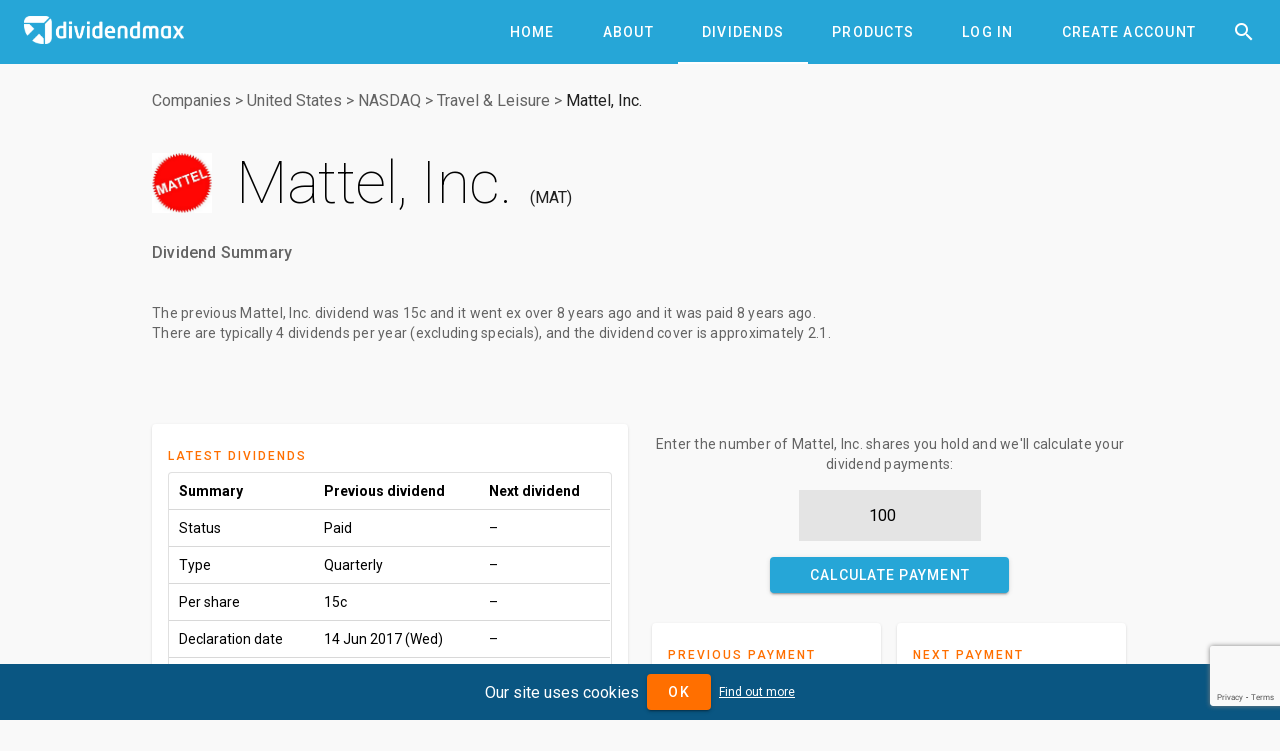

--- FILE ---
content_type: text/html; charset=utf-8
request_url: https://www.dividendmax.com/united-states/nasdaq/travel-and-leisure/mattel-inc/dividends
body_size: 6833
content:
<!DOCTYPE html>
<html lang='en'>
<head>
<title>Mattel, Inc. (MAT) Dividends
</title>
<meta content='width=device-width, initial-scale=1' name='viewport'>
<link href='https://cdn.dividendmax.com/favicon.ico' rel='shortcut icon'>
<meta charset='utf-8'>
<link rel="stylesheet" href="https://cdn.dividendmax.com/packs/css/security-f8a3ca2a.css" media="all" data-turbolinks-track="reload" />
<!--[if lt IE 10]>
<link rel="stylesheet" href="https://cdn.dividendmax.com/packs/css/ie9-6afc2e03.css" />
<![endif]-->
<meta content='The previous Mattel, Inc. (MAT) dividend went ex over 8 years ago for 15c and was paid 8 years ago. The next dividend is not expected in the near future.' name='description'>

<meta name="csrf-param" content="authenticity_token" />
<meta name="csrf-token" content="o4SMkcr41vm4b_wdQdB6RyEWhRSv9IDcU8Pc6QEmPscaKzMhSPimcsbKVrcSBvJOYD18snMr4T-ZlPtRtb9XJQ" />
<link rel="stylesheet" href="https://fonts.googleapis.com/css?family=Material+Icons|Roboto:100,300,400,500,700,900" />
</head>
<body class='mdc-typography NotLoggedIn' data-amplitude='3fd8ed96a8090a35834c7913d0061465' data-expired data-google-site-key='6LduZMUqAAAAAK7Z17x5vWQknJ7DyhLNBIq2mDbp' data-notif-counts='' data-notif-ids='' data-stripe-pk='pk_live_OapjJqUfxys3TOs5C9k7KjmE' data-user-status='NotLoggedIn' data-user-type='0' id='security-landing'>

<aside class='mdc-drawer mdc-drawer--modal'>
<div class='mdc-drawer__content'>
<div class='mdc-list'><a role="tab" class="mdc-ripple-surface mdc-tab" href="/"><span class="mdc-tab__content"><span class="mdc-tab__text-label">Home</span></span><span class="mdc-tab-indicator"><span class="mdc-tab-indicator__content mdc-tab-indicator__content--underline"></span></span><span class="mdc-tab__ripple"></span></a><a role="tab" class="mdc-ripple-surface mdc-tab" href="/about"><span class="mdc-tab__content"><span class="mdc-tab__text-label">About</span></span><span class="mdc-tab-indicator"><span class="mdc-tab-indicator__content mdc-tab-indicator__content--underline"></span></span><span class="mdc-tab__ripple"></span></a><a role="tab" class="mdc-ripple-surface mdc-tab" href="/dividends/declared"><span class="mdc-tab__content"><span class="mdc-tab__text-label">Dividends</span></span><span class="mdc-tab-indicator"><span class="mdc-tab-indicator__content mdc-tab-indicator__content--underline"></span></span><span class="mdc-tab__ripple"></span></a><a role="tab" class="mdc-ripple-surface mdc-tab" href="/about/products"><span class="mdc-tab__content"><span class="mdc-tab__text-label">Products</span></span><span class="mdc-tab-indicator"><span class="mdc-tab-indicator__content mdc-tab-indicator__content--underline"></span></span><span class="mdc-tab__ripple"></span></a><a role="tab" class="mdc-ripple-surface mdc-tab" href="/company-dividend-coverage"><span class="mdc-tab__content"><span class="mdc-tab__text-label">Coverage</span></span><span class="mdc-tab-indicator"><span class="mdc-tab-indicator__content mdc-tab-indicator__content--underline"></span></span><span class="mdc-tab__ripple"></span></a><a role="tab" class="mdc-ripple-surface mdc-tab" href="/about/dividend-projection-accuracy"><span class="mdc-tab__content"><span class="mdc-tab__text-label">Accuracy</span></span><span class="mdc-tab-indicator"><span class="mdc-tab-indicator__content mdc-tab-indicator__content--underline"></span></span><span class="mdc-tab__ripple"></span></a><a role="tab" class="mdc-ripple-surface mdc-tab" href="/pricing"><span class="mdc-tab__content"><span class="mdc-tab__text-label">Pricing</span></span><span class="mdc-tab-indicator"><span class="mdc-tab-indicator__content mdc-tab-indicator__content--underline"></span></span><span class="mdc-tab__ripple"></span></a><a role="tab" class="mdc-ripple-surface mdc-tab" href="/login"><span class="mdc-tab__content"><span class="mdc-tab__text-label">Log In</span></span><span class="mdc-tab-indicator"><span class="mdc-tab-indicator__content mdc-tab-indicator__content--underline"></span></span><span class="mdc-tab__ripple"></span></a><a role="tab" class="mdc-ripple-surface mdc-tab" href="/signup"><span class="mdc-tab__content"><span class="mdc-tab__text-label">Create Account</span></span><span class="mdc-tab-indicator"><span class="mdc-tab-indicator__content mdc-tab-indicator__content--underline"></span></span><span class="mdc-tab__ripple"></span></a></div>
</div>
</aside>
<div class='mdc-drawer-scrim'></div>
<div class='mdc-drawer-app-content' itemscope='' itemtype='http://schema.org/Corporation
'>
<meta content='https://www.dividendmax.com/' itemprop='url'>
<header class='mdc-top-app-bar mdc-top-app-bar--fixed mdc-top-app-bar' id='app-bar'>
<div class='mdc-top-app-bar__row'>
<section class='mdc-top-app-bar__section mdc-top-app-bar__section--align-start'>
<button class='hamburger material-icons mdc-top-app-bar__navigation-icon mdc-icon-button'>&#xe5d2;</button>
<a href="/"><img alt="DividendMax" src="https://cdn.dividendmax.com/assets/dividendmax-9581518e791377e58c53923902516b76309fc361b8cf281a79eb9d673e5f7396.png" /></a>
</section>
<section class='mdc-top-app-bar__section mdc-top-app-bar__section--align-end'>
<nav class='mdc-tab-bar' role='tablist'>
<div class='mdc-tab-scroller'>
<div class='mdc-tab-scroller__scroll-area'>
<div class='mdc-tab-scroller__scroll-content'><a role="tab" class="mdc-ripple-surface mdc-tab" href="/"><span class="mdc-tab__content"><span class="mdc-tab__text-label">Home</span></span><span class="mdc-tab-indicator"><span class="mdc-tab-indicator__content mdc-tab-indicator__content--underline"></span></span><span class="mdc-tab__ripple"></span></a><a role="tab" class="mdc-ripple-surface mdc-tab" href="/about"><span class="mdc-tab__content"><span class="mdc-tab__text-label">About</span></span><span class="mdc-tab-indicator"><span class="mdc-tab-indicator__content mdc-tab-indicator__content--underline"></span></span><span class="mdc-tab__ripple"></span></a><a role="tab" class="mdc-ripple-surface mdc-tab mdc-tab--active" href="/dividends/declared"><span class="mdc-tab__content"><span class="mdc-tab__text-label">Dividends</span></span><span class="mdc-tab-indicator mdc-tab-indicator--active"><span class="mdc-tab-indicator__content mdc-tab-indicator__content--underline"></span></span><span class="mdc-tab__ripple"></span></a><a role="tab" class="mdc-ripple-surface mdc-tab" href="/about/products"><span class="mdc-tab__content"><span class="mdc-tab__text-label">Products</span></span><span class="mdc-tab-indicator"><span class="mdc-tab-indicator__content mdc-tab-indicator__content--underline"></span></span><span class="mdc-tab__ripple"></span></a><a role="tab" class="mdc-ripple-surface mdc-tab" href="/login"><span class="mdc-tab__content"><span class="mdc-tab__text-label">Log In</span></span><span class="mdc-tab-indicator"><span class="mdc-tab-indicator__content mdc-tab-indicator__content--underline"></span></span><span class="mdc-tab__ripple"></span></a><a role="tab" class="mdc-ripple-surface mdc-tab" href="/signup"><span class="mdc-tab__content"><span class="mdc-tab__text-label">Create Account</span></span><span class="mdc-tab-indicator"><span class="mdc-tab-indicator__content mdc-tab-indicator__content--underline"></span></span><span class="mdc-tab__ripple"></span></a></div>
</div>
</div>
</nav>
<button class='material-icons mdc-top-app-bar__action-item mdc-icon-button' id='header-search-icon'>&#xe8b6;</button>
</section>
</div>
</header>
<div id='recessed-search-box'>
<form action="#" accept-charset="UTF-8" method="get"><meta content='https://www.dividendmax.com/search?q={q}' itemprop='target'>
<label class='mdc-text-field mdc-text-field--with-trailing-icon mdc-text-field--outlined'>
<span class='mdc-text-field__ripple'></span>
<input type="text" name="q" id="search-box" value="" placeholder="Search for a company by name or ticker" class="mdc-text-field__input degradation-placeholder" autocomplete="off" itemprop="query-input" />
<i class='mdc-text-field__icon material-icons mdc-text-field__icon--trailing clear-input' role='button' tabindex='0'>&#xe5cd;</i>
</label>
</form></div>

<div id='content' itemprop='mainContentOfPage'><div class='mdc-layout-grid'>
<div class='mdc-layout-grid__inner'>
<div class='mdc-layout-grid__cell--span-12'><nav class="breadcrumbs" itemtype="http://schema.org/BreadcrumbList" itemscope="itemscope"><span itemprop="itemListElement" itemscope="itemscope" itemtype="http://schema.org/ListItem"><meta itemprop="position" content="1"></meta><a itemprop="item" href="/company-dividend-coverage"><span itemprop="name">Companies</span></a></span>&gt;<span itemprop="itemListElement" itemscope="itemscope" itemtype="http://schema.org/ListItem"><meta itemprop="position" content="2"></meta><a itemprop="item" href="/countries/united-states"><span itemprop="name">United States</span></a></span>&gt;<span itemprop="itemListElement" itemscope="itemscope" itemtype="http://schema.org/ListItem"><meta itemprop="position" content="3"></meta><a itemprop="item" href="/stock-exchange-listings/united-states/nasdaq"><span itemprop="name">NASDAQ</span></a></span>&gt;<span itemprop="itemListElement" itemscope="itemscope" itemtype="http://schema.org/ListItem"><meta itemprop="position" content="4"></meta><a itemprop="item" href="/sectors/travel-and-leisure"><span itemprop="name">Travel &amp; Leisure</span></a></span>&gt;<span itemprop="itemListElement" itemscope="itemscope" itemtype="http://schema.org/ListItem"><meta itemprop="position" content="5"></meta><a itemprop="item" href="/united-states/nasdaq/travel-and-leisure/mattel-inc/dividends"><span itemprop="name">Mattel, Inc.</span></a></span></nav>
<div class='image-and-name'>
<img alt="Mattel, Inc." itemprop="logo" src="https://cdn.dividendmax.com/companies/mattel-inc.jpg" />
<h1 class='mdc-typography--headline2' data-id='659'><span itemprop="http://schema.org/name">Mattel, Inc.</span> <span itemprop="http://schema.org/tickerSymbol" class="ticker">MAT</span></h1>
</div>
<div class='dividend-summary'>
<h3 class='mdc-typography--headline6'>Dividend Summary</h3>
<p class='mdc-typography--body2'>

<br>
The <strong>previous Mattel, Inc. dividend</strong> was <span class='amt'>15c</span> and it went ex <em>over 8 years ago</em> and it was paid <em>8 years ago</em>.
<br>
There are typically 4 dividends per year (excluding specials), and the dividend cover is approximately 2.1.
</p>
</div>
<div id='aph'><script async="async" src="https://www.googletagservices.com/tag/js/gpt.js"></script>
<script>
var googletag = googletag || {};
googletag.cmd = googletag.cmd || [];
</script>
<div id='div-gpt-ad-1599179710216-0'></div>
<div id='div-gpt-ad-1599179753130-0'></div>
</div>
</div>
<div class='mdc-layout-grid__cell--span-6 mdc-layout-grid__cell--span-8-tablet mdc-layout-grid__cell--span-4-phone'><div class='mdc-card padded-card'>
<div class='mdc-typography--overline mdc-theme--secondary'>Latest Dividends</div>
<div class='table-container'>
<div class='mdc-data-table'>
<table>
<thead>
<th>Summary</th>
<th>Previous dividend</th>
<th>Next dividend</th>
</thead>
<tbody>
<tr>
<td>Status</td>
<td>Paid</td>
<td>&ndash;</td>
</tr>
<tr>
<td>Type</td>
<td>Quarterly</td>
<td>&ndash;</td>
</tr>
<tr>
<td>Per share</td>
<td>15c</td>
<td>&ndash;</td>
</tr>
<tr>
<td>Declaration date</td>
<td>14 Jun 2017 (Wed)</td>
<td>&ndash;</td>
</tr>
<tr>
<td>Ex-div date</td>
<td>21 Aug 2017 (Mon)</td>
<td>&ndash;</td>
</tr>
<tr>
<td>Pay date</td>
<td>15 Sep 2017 (Fri)</td>
<td>&ndash;</td>
</tr>
</tbody>
</table>
</div>
</div>
</div>
</div>
<div class='mdc-layout-grid__cell--span-6 mdc-layout-grid__cell--span-8-tablet mdc-layout-grid__cell--span-4-phone'><div class='holding-calc' data-prev-amount='15.0' data-prev-currency='USD'>
<p class='mdc-typography--body2'>
Enter the number of
Mattel, Inc.
shares you hold and we'll calculate your dividend payments:
</p>
<form class="payment-calculator" action="#" accept-charset="UTF-8" method="post"><input type="hidden" name="authenticity_token" value="FE-wHTaQCIj2uhyMDXxcqWD4tsqCVunHndcwAUye3jPNASvoAkPTFYPtgkcjoRip2jUKQ0lpSi7cGomCqYatHQ" autocomplete="off" /><input type="number" name="holding" id="holding" value="100" placeholder="Number of shares" pattern="[0-9]*" inputmode="numeric" />
<button class="calculate-payment-button mdc-button mdc-button--raised"><div class="mdc-button__ripple"></div><span class="mdc-button__label">Calculate Payment</span></button>
</form><div class='horizontal-cards'>
<div class='mdc-card padded-card'>
<div class='mdc-typography--overline mdc-theme--secondary'>Previous Payment</div>
<div class='prev your-payment mdc-typography--headline5'>$15.00</div>
<div class='paid-on'>
Paid on 15 Sep 2017 (Fri)
</div>
</div>
<div class='mdc-card padded-card'>
<div class='mdc-typography--overline mdc-theme--secondary'>Next Payment</div>
<div class='next your-payment mdc-typography--headline5'>&ndash;</div>
<div class='paid-on'>
</div>
</div>
</div>
</div>
</div>
<div class='mdc-layout-grid__cell--span-3 mdc-layout-grid__cell--span-4-tablet mdc-layout-grid__cell--span-4-phone'><div class='mdc-card padded-card landing-card'>
<div class='mdc-typography--overline mdc-theme--secondary'>Forecast Accuracy</div>
<div class='mdc-typography--headline3'>78%</div>
<div class='mdc-typography--body2 desc'>Our premium tools have predicted Mattel, Inc. with 78% accuracy.</div>
<div class='mdc-card__actions'>
<a class="mdc-card__action mdc-card__action--button try-premium mdc-button" href="/signup"><div class="mdc-button__ripple"></div><span class="mdc-button__label">Try Premium</span></a>
</div>
</div>
</div>
<div class='mdc-layout-grid__cell--span-3 mdc-layout-grid__cell--span-4-tablet mdc-layout-grid__cell--span-4-phone'><div class='mdc-card padded-card landing-card'>
<div class='mdc-typography--overline mdc-theme--secondary'>Dividend Yield Today</div>
<div class='mdc-typography--headline3'>0.0%</div>
<div class='mdc-typography--body2 desc'>The dividend yield is calculated by dividing the annual dividend payment by the prevailing share price</div>
<div class='mdc-card__actions'><a class="mdc-card__action mdc-card__action--button more-yields mdc-button" href="#yields"><div class="mdc-button__ripple"></div><span class="mdc-button__label">More</span></a></div>
</div>
</div>
<div class='mdc-layout-grid__cell--span-6 mdc-layout-grid__cell--span-8-tablet mdc-layout-grid__cell--span-4-phone'><div class='mdc-card padded-card sign-up'>
<div class='mdc-typography--overline mdc-theme--secondary'>Free Email Notification</div>
<div class='notification-signup-box'>
<div class='option not-logged-in shown'>
<p class='mdc-typography--body2'>Sign up for Mattel, Inc. and we'll email you the dividend information when they declare.</p>
<form data-share-id="659" class="notification-onboard" action="/users/status" accept-charset="UTF-8" data-remote="true" method="post"><input type="hidden" name="authenticity_token" value="xqZgfmQpBkqY3-aRW472_u4tY8yWKb5byNuu8DEdUB-Uf0JEX2uejyhobIvqad-ebi9Fd8c0ZbkRgVTC9muANA" autocomplete="off" /><input type="email" name="email" id="email" placeholder="Enter your email address" />
<div class='error-message mdc-typography--body2'></div>
<button name="button" type="submit" class="mdc-button mdc-button--raised mdc-theme--secondary-bg"><div class="mdc-button_ripple"></div><span class="mdc-button__label">Sign Up</span></button>
</form></div>
<div class='option not-in-watch-list'>
<p class='mdc-typography--body2'>Add Mattel, Inc. to receive free notifications when they declare their dividends.</p>
<form class="notification-onboard" action="/watch_lists/659/add" accept-charset="UTF-8" data-remote="true" method="post"><input type="hidden" name="authenticity_token" value="DNYAqpHWTIRPOjVEzTPKrKAuRBEvFD_79e2ev3szoiK2UGk4iZyltqoq-6f5Pg343w-YweuQBzMJR3Lw1iCxRA" autocomplete="off" /><div class='error-message mdc-typography--body2'></div>
<button class="add-notification mdc-button mdc-button--raised mdc-theme--secondary-bg"><div class="mdc-button__ripple"></div><span class="mdc-button__label">Add to my notifications</span></button>
</form></div>
<div class='option in-watch-list'>
<p class='mdc-typography--body2'>Your account is set up to receive Mattel, Inc. notifications.</p>
<div class='error-message'></div>
<div class='button'><a class="mdc-button mdc-button--raised mdc-theme--secondary-bg" href="/dividends/notifications"><div class="mdc-button__ripple"></div><span class="mdc-button__label">Manage notifications</span></a></div>
</div>
</div>
</div>
</div>
<div class='mdc-layout-grid__cell--span-12 mdc-layout-grid__cell--span-8-tablet mdc-layout-grid__cell--span-4-phone'><div class='tab-tab-tab'>
<div class='mdc-tab-bar' role='tablist'>
<div class='mdc-tab-scroller'>
<div class='mdc-tab-scroller__scroll-area'>
<div class='mdc-tab-scroller__scroll-content'>
<button aria-selected class='mdc-tab mdc-tab--active' role='tab' tabindex='0'>
<span class='mdc-tab__content'>
<span class='mdc-tab__text-label'>Declared & Forecasts</span>
</span>
<span class='mdc-tab-indicator mdc-tab-indicator--active'>
<span class='mdc-tab-indicator__content mdc-tab-indicator__content--underline'></span>
</span>
<span class='mdc-tab__ripple'></span>
</button>
<button class='mdc-tab' role='tab' tabindex='1'>
<span class='mdc-tab__content'>
<span class='mdc-tab__text-label'>Annual Dividends</span>
</span>
<span class='mdc-tab-indicator'>
<span class='mdc-tab-indicator__content mdc-tab-indicator__content--underline'></span>
</span>
<span class='mdc-tab__ripple'></span>
</button>
<button class='mdc-tab' role='tab' tabindex='2'>
<span class='mdc-tab__content'>
<span class='mdc-tab__text-label'>Dividend Yields</span>
</span>
<span class='mdc-tab-indicator'>
<span class='mdc-tab-indicator__content mdc-tab-indicator__content--underline'></span>
</span>
<span class='mdc-tab__ripple'></span>
</button>
<button class='mdc-tab' role='tab' tabindex='3'>
<span class='mdc-tab__content'>
<span class='mdc-tab__text-label'>Company Info</span>
</span>
<span class='mdc-tab-indicator'>
<span class='mdc-tab-indicator__content mdc-tab-indicator__content--underline'></span>
</span>
<span class='mdc-tab__ripple'></span>
</button>
<button class='mdc-tab' role='tab' tabindex='4'>
<span class='mdc-tab__content'>
<span class='mdc-tab__text-label'>News Articles</span>
</span>
<span class='mdc-tab-indicator'>
<span class='mdc-tab-indicator__content mdc-tab-indicator__content--underline'></span>
</span>
<span class='mdc-tab__ripple'></span>
</button>
</div>
</div>
</div>
</div>
<div class='tab-content'>
<div class='tab active'><div class='box'>
<div class='mdc-typography--body2'>The table below shows the full dividend history for Mattel, Inc.</div>
<div class='table-container'>
<div class='mdc-data-table'>
<table aria-label='Declared and forecast Mattel, Inc. dividends' class='mdc-data-table__table'>
<thead>
<tr class='mdc-data-table__header-row'>
<th class='mdc-data-table__header-cell' role='columnheader' scope='col'>Status</th>
<th class='mdc-data-table__header-cell' role='columnheader' scope='col'>Type</th>
<th class='mdc-data-table__header-cell' role='columnheader' scope='col'>Decl. date</th>
<th class='mdc-data-table__header-cell' role='columnheader' scope='col'>Ex-div date</th>
<th class='mdc-data-table__header-cell' role='columnheader' scope='col'>Pay date</th>
<th class='mdc-data-table__header-cell' role='columnheader' scope='col'>Decl. Currency</th>
<th class='mdc-data-table__header-cell' role='columnheader' scope='col'>Forecast amount</th>
<th class='mdc-data-table__header-cell' role='columnheader' scope='col'>Decl. amount</th>
<th class='mdc-data-table__header-cell' role='columnheader' scope='col'>Accuracy</th>
</tr>
</thead>
<tbody><tr class='mdc-data-table__row'>
<td class='mdc-data-table__cell'>Paid</td>
<td class='mdc-data-table__cell'>Quarterly</td>
<td class='mdc-data-table__cell'>14 Jun 2017</td>
<td class='mdc-data-table__cell'>21 Aug 2017</td>
<td class='mdc-data-table__cell'>15 Sep 2017</td>
<td class='mdc-data-table__cell'>USD</td>
<td class='mdc-data-table__cell'>38c</td>
<td class='mdc-data-table__cell'>15c</td>
<td class='mdc-data-table__cell'>😖</td>
</tr>
<tr class='mdc-data-table__row'>
<td class='mdc-data-table__cell'>Paid</td>
<td class='mdc-data-table__cell'>Quarterly</td>
<td class='mdc-data-table__cell'>20 Apr 2017</td>
<td class='mdc-data-table__cell'>17 May 2017</td>
<td class='mdc-data-table__cell'>09 Jun 2017</td>
<td class='mdc-data-table__cell'>USD</td>
<td class='mdc-data-table__cell'>38c</td>
<td class='mdc-data-table__cell'>38c</td>
<td class='mdc-data-table__cell'>😄</td>
</tr>
<tr class='mdc-data-table__row'>
<td class='mdc-data-table__cell'>Paid</td>
<td class='mdc-data-table__cell'>Quarterly</td>
<td class='mdc-data-table__cell'>24 Jan 2017</td>
<td class='mdc-data-table__cell'>14 Feb 2017</td>
<td class='mdc-data-table__cell'>03 Mar 2017</td>
<td class='mdc-data-table__cell'>USD</td>
<td class='mdc-data-table__cell'>&mdash;</td>
<td class='mdc-data-table__cell'>38c</td>
<td class='mdc-data-table__cell'></td>
</tr>
<tr class='mdc-data-table__row'>
<td class='mdc-data-table__cell'>Paid</td>
<td class='mdc-data-table__cell'>Quarterly</td>
<td class='mdc-data-table__cell'>17 Oct 2016</td>
<td class='mdc-data-table__cell'>18 Nov 2016</td>
<td class='mdc-data-table__cell'>09 Dec 2016</td>
<td class='mdc-data-table__cell'>USD</td>
<td class='mdc-data-table__cell'>38c</td>
<td class='mdc-data-table__cell'>38c</td>
<td class='mdc-data-table__cell'>😄</td>
</tr>
<tr class='mdc-data-table__row'>
<td class='mdc-data-table__cell'>Paid</td>
<td class='mdc-data-table__cell'>Quarterly</td>
<td class='mdc-data-table__cell'>20 Jul 2016</td>
<td class='mdc-data-table__cell'>19 Aug 2016</td>
<td class='mdc-data-table__cell'>16 Sep 2016</td>
<td class='mdc-data-table__cell'>USD</td>
<td class='mdc-data-table__cell'>38c</td>
<td class='mdc-data-table__cell'>38c</td>
<td class='mdc-data-table__cell'>😄</td>
</tr>
<tr class='mdc-data-table__row'>
<td class='mdc-data-table__cell'>Paid</td>
<td class='mdc-data-table__cell'>Quarterly</td>
<td class='mdc-data-table__cell'>18 Apr 2016</td>
<td class='mdc-data-table__cell'>17 May 2016</td>
<td class='mdc-data-table__cell'>10 Jun 2016</td>
<td class='mdc-data-table__cell'>USD</td>
<td class='mdc-data-table__cell'>&mdash;</td>
<td class='mdc-data-table__cell'>38c</td>
<td class='mdc-data-table__cell'></td>
</tr>
<tr class='mdc-data-table__row'>
<td class='mdc-data-table__cell'>Paid</td>
<td class='mdc-data-table__cell'>Quarterly</td>
<td class='mdc-data-table__cell'>01 Feb 2016</td>
<td class='mdc-data-table__cell'>12 Feb 2016</td>
<td class='mdc-data-table__cell'>04 Mar 2016</td>
<td class='mdc-data-table__cell'>USD</td>
<td class='mdc-data-table__cell'>&mdash;</td>
<td class='mdc-data-table__cell'>38c</td>
<td class='mdc-data-table__cell'></td>
</tr>
<tr class='mdc-data-table__row'>
<td class='mdc-data-table__cell'>Paid</td>
<td class='mdc-data-table__cell'>Quarterly</td>
<td class='mdc-data-table__cell'>15 Oct 2015</td>
<td class='mdc-data-table__cell'>23 Nov 2015</td>
<td class='mdc-data-table__cell'>11 Dec 2015</td>
<td class='mdc-data-table__cell'>USD</td>
<td class='mdc-data-table__cell'>&mdash;</td>
<td class='mdc-data-table__cell'>38c</td>
<td class='mdc-data-table__cell'></td>
</tr>
<tr class='mdc-data-table__row'>
<td class='mdc-data-table__cell'>Paid</td>
<td class='mdc-data-table__cell'>Quarterly</td>
<td class='mdc-data-table__cell'>16 Jul 2015</td>
<td class='mdc-data-table__cell'>24 Aug 2015</td>
<td class='mdc-data-table__cell'>18 Sep 2015</td>
<td class='mdc-data-table__cell'>USD</td>
<td class='mdc-data-table__cell'>&mdash;</td>
<td class='mdc-data-table__cell'>38c</td>
<td class='mdc-data-table__cell'></td>
</tr>
<tr class='mdc-data-table__row'>
<td class='mdc-data-table__cell'>Paid</td>
<td class='mdc-data-table__cell'>Quarterly</td>
<td class='mdc-data-table__cell'>16 Apr 2015</td>
<td class='mdc-data-table__cell'>20 May 2015</td>
<td class='mdc-data-table__cell'>12 Jun 2015</td>
<td class='mdc-data-table__cell'>USD</td>
<td class='mdc-data-table__cell'>&mdash;</td>
<td class='mdc-data-table__cell'>38c</td>
<td class='mdc-data-table__cell'></td>
</tr>
<tr class='mdc-data-table__row'>
<td class='mdc-data-table__cell'>Paid</td>
<td class='mdc-data-table__cell'>Quarterly</td>
<td class='mdc-data-table__cell'>25 Jan 2015</td>
<td class='mdc-data-table__cell'>17 Feb 2015</td>
<td class='mdc-data-table__cell'>06 Mar 2015</td>
<td class='mdc-data-table__cell'>USD</td>
<td class='mdc-data-table__cell'>&mdash;</td>
<td class='mdc-data-table__cell'>38c</td>
<td class='mdc-data-table__cell'></td>
</tr>
<tr class='mdc-data-table__row'>
<td class='mdc-data-table__cell'>Paid</td>
<td class='mdc-data-table__cell'>Quarterly</td>
<td class='mdc-data-table__cell'>15 Oct 2014</td>
<td class='mdc-data-table__cell'>24 Nov 2014</td>
<td class='mdc-data-table__cell'>12 Dec 2014</td>
<td class='mdc-data-table__cell'>USD</td>
<td class='mdc-data-table__cell'>&mdash;</td>
<td class='mdc-data-table__cell'>38c</td>
<td class='mdc-data-table__cell'></td>
</tr>
<tr class='mdc-data-table__row'>
<td class='mdc-data-table__cell'>Paid</td>
<td class='mdc-data-table__cell'>Quarterly</td>
<td class='mdc-data-table__cell'>16 Jul 2014</td>
<td class='mdc-data-table__cell'>25 Aug 2014</td>
<td class='mdc-data-table__cell'>19 Sep 2014</td>
<td class='mdc-data-table__cell'>USD</td>
<td class='mdc-data-table__cell'>&mdash;</td>
<td class='mdc-data-table__cell'>38c</td>
<td class='mdc-data-table__cell'></td>
</tr>
<tr class='mdc-data-table__row'>
<td class='mdc-data-table__cell'>Paid</td>
<td class='mdc-data-table__cell'>Quarterly</td>
<td class='mdc-data-table__cell'>16 Apr 2014</td>
<td class='mdc-data-table__cell'>21 May 2014</td>
<td class='mdc-data-table__cell'>13 Jun 2014</td>
<td class='mdc-data-table__cell'>USD</td>
<td class='mdc-data-table__cell'>&mdash;</td>
<td class='mdc-data-table__cell'>38c</td>
<td class='mdc-data-table__cell'></td>
</tr>
<tr class='mdc-data-table__row'>
<td class='mdc-data-table__cell'>Paid</td>
<td class='mdc-data-table__cell'>Quarterly</td>
<td class='mdc-data-table__cell'>30 Jan 2014</td>
<td class='mdc-data-table__cell'>18 Feb 2014</td>
<td class='mdc-data-table__cell'>07 Mar 2014</td>
<td class='mdc-data-table__cell'>USD</td>
<td class='mdc-data-table__cell'>&mdash;</td>
<td class='mdc-data-table__cell'>38c</td>
<td class='mdc-data-table__cell'></td>
</tr>
<tr class='mdc-data-table__row'>
<td class='mdc-data-table__cell'>Paid</td>
<td class='mdc-data-table__cell'>Quarterly</td>
<td class='mdc-data-table__cell'>16 Oct 2013</td>
<td class='mdc-data-table__cell'>25 Nov 2013</td>
<td class='mdc-data-table__cell'>13 Dec 2013</td>
<td class='mdc-data-table__cell'>USD</td>
<td class='mdc-data-table__cell'>&mdash;</td>
<td class='mdc-data-table__cell'>36c</td>
<td class='mdc-data-table__cell'></td>
</tr>
<tr class='mdc-data-table__row'>
<td class='mdc-data-table__cell'>Paid</td>
<td class='mdc-data-table__cell'>Quarterly</td>
<td class='mdc-data-table__cell'>16 Jul 2013</td>
<td class='mdc-data-table__cell'>26 Aug 2013</td>
<td class='mdc-data-table__cell'>20 Sep 2013</td>
<td class='mdc-data-table__cell'>USD</td>
<td class='mdc-data-table__cell'>&mdash;</td>
<td class='mdc-data-table__cell'>36c</td>
<td class='mdc-data-table__cell'></td>
</tr>
<tr class='mdc-data-table__row'>
<td class='mdc-data-table__cell'>Paid</td>
<td class='mdc-data-table__cell'>Quarterly</td>
<td class='mdc-data-table__cell'>16 Apr 2013</td>
<td class='mdc-data-table__cell'>21 May 2013</td>
<td class='mdc-data-table__cell'>14 Jun 2013</td>
<td class='mdc-data-table__cell'>USD</td>
<td class='mdc-data-table__cell'>&mdash;</td>
<td class='mdc-data-table__cell'>36c</td>
<td class='mdc-data-table__cell'></td>
</tr>
<tr class='mdc-data-table__row'>
<td class='mdc-data-table__cell'>Paid</td>
<td class='mdc-data-table__cell'>Quarterly</td>
<td class='mdc-data-table__cell'>31 Jan 2013</td>
<td class='mdc-data-table__cell'>20 Feb 2013</td>
<td class='mdc-data-table__cell'>08 Mar 2013</td>
<td class='mdc-data-table__cell'>USD</td>
<td class='mdc-data-table__cell'>&mdash;</td>
<td class='mdc-data-table__cell'>36c</td>
<td class='mdc-data-table__cell'></td>
</tr>
<tr class='mdc-data-table__row'>
<td class='mdc-data-table__cell'>Paid</td>
<td class='mdc-data-table__cell'>Quarterly</td>
<td class='mdc-data-table__cell'>16 Oct 2012</td>
<td class='mdc-data-table__cell'>26 Nov 2012</td>
<td class='mdc-data-table__cell'>14 Dec 2012</td>
<td class='mdc-data-table__cell'>USD</td>
<td class='mdc-data-table__cell'>&mdash;</td>
<td class='mdc-data-table__cell'>31c</td>
<td class='mdc-data-table__cell'></td>
</tr>
<tr class='mdc-data-table__row'>
<td class='mdc-data-table__cell'>Paid</td>
<td class='mdc-data-table__cell'>Quarterly</td>
<td class='mdc-data-table__cell'>&ndash;</td>
<td class='mdc-data-table__cell'>27 Aug 2012</td>
<td class='mdc-data-table__cell'>21 Sep 2012</td>
<td class='mdc-data-table__cell'>USD</td>
<td class='mdc-data-table__cell'>&mdash;</td>
<td class='mdc-data-table__cell'>31c</td>
<td class='mdc-data-table__cell'></td>
</tr>
<tr class='mdc-data-table__row'>
<td class='mdc-data-table__cell'>Paid</td>
<td class='mdc-data-table__cell'>Quarterly</td>
<td class='mdc-data-table__cell'>&ndash;</td>
<td class='mdc-data-table__cell'>21 May 2012</td>
<td class='mdc-data-table__cell'>15 Jun 2012</td>
<td class='mdc-data-table__cell'>USD</td>
<td class='mdc-data-table__cell'>&mdash;</td>
<td class='mdc-data-table__cell'>31c</td>
<td class='mdc-data-table__cell'></td>
</tr>
<tr class='mdc-data-table__row'>
<td class='mdc-data-table__cell'>Paid</td>
<td class='mdc-data-table__cell'>Quarterly</td>
<td class='mdc-data-table__cell'>&ndash;</td>
<td class='mdc-data-table__cell'>21 Feb 2012</td>
<td class='mdc-data-table__cell'>09 Mar 2012</td>
<td class='mdc-data-table__cell'>USD</td>
<td class='mdc-data-table__cell'>&mdash;</td>
<td class='mdc-data-table__cell'>31c</td>
<td class='mdc-data-table__cell'></td>
</tr>
<tr class='mdc-data-table__row'>
<td class='mdc-data-table__cell'>Paid</td>
<td class='mdc-data-table__cell'>Quarterly</td>
<td class='mdc-data-table__cell'>&ndash;</td>
<td class='mdc-data-table__cell'>28 Nov 2011</td>
<td class='mdc-data-table__cell'>16 Dec 2011</td>
<td class='mdc-data-table__cell'>USD</td>
<td class='mdc-data-table__cell'>&mdash;</td>
<td class='mdc-data-table__cell'>23c</td>
<td class='mdc-data-table__cell'></td>
</tr>
<tr class='mdc-data-table__row'>
<td class='mdc-data-table__cell'>Paid</td>
<td class='mdc-data-table__cell'>Quarterly</td>
<td class='mdc-data-table__cell'>&ndash;</td>
<td class='mdc-data-table__cell'>29 Aug 2011</td>
<td class='mdc-data-table__cell'>23 Sep 2011</td>
<td class='mdc-data-table__cell'>USD</td>
<td class='mdc-data-table__cell'>&mdash;</td>
<td class='mdc-data-table__cell'>23c</td>
<td class='mdc-data-table__cell'></td>
</tr>
<tr class='mdc-data-table__row'>
<td class='mdc-data-table__cell'>Paid</td>
<td class='mdc-data-table__cell'>Quarterly</td>
<td class='mdc-data-table__cell'>&ndash;</td>
<td class='mdc-data-table__cell'>23 May 2011</td>
<td class='mdc-data-table__cell'>17 Jun 2011</td>
<td class='mdc-data-table__cell'>USD</td>
<td class='mdc-data-table__cell'>&mdash;</td>
<td class='mdc-data-table__cell'>23c</td>
<td class='mdc-data-table__cell'></td>
</tr>
<tr class='mdc-data-table__row'>
<td class='mdc-data-table__cell'>Paid</td>
<td class='mdc-data-table__cell'>Quarterly</td>
<td class='mdc-data-table__cell'>&ndash;</td>
<td class='mdc-data-table__cell'>22 Feb 2011</td>
<td class='mdc-data-table__cell'>11 Mar 2011</td>
<td class='mdc-data-table__cell'>USD</td>
<td class='mdc-data-table__cell'>&mdash;</td>
<td class='mdc-data-table__cell'>23c</td>
<td class='mdc-data-table__cell'></td>
</tr>
<tr class='mdc-data-table__row'>
<td class='mdc-data-table__cell'>Paid</td>
<td class='mdc-data-table__cell'>Final</td>
<td class='mdc-data-table__cell'>&ndash;</td>
<td class='mdc-data-table__cell'>01 Dec 2010</td>
<td class='mdc-data-table__cell'>16 Dec 2010</td>
<td class='mdc-data-table__cell'>USD</td>
<td class='mdc-data-table__cell'>&mdash;</td>
<td class='mdc-data-table__cell'>83c</td>
<td class='mdc-data-table__cell'></td>
</tr>
<tr class='mdc-data-table__row'>
<td class='mdc-data-table__cell'>Paid</td>
<td class='mdc-data-table__cell'>Final</td>
<td class='mdc-data-table__cell'>&ndash;</td>
<td class='mdc-data-table__cell'>31 Dec 2009</td>
<td class='mdc-data-table__cell'>31 Dec 2009</td>
<td class='mdc-data-table__cell'>USD</td>
<td class='mdc-data-table__cell'>&mdash;</td>
<td class='mdc-data-table__cell'>75c</td>
<td class='mdc-data-table__cell'></td>
</tr>
<tr class='mdc-data-table__row'>
<td class='mdc-data-table__cell'>Paid</td>
<td class='mdc-data-table__cell'>Final</td>
<td class='mdc-data-table__cell'>&ndash;</td>
<td class='mdc-data-table__cell'>31 Dec 2008</td>
<td class='mdc-data-table__cell'>31 Dec 2008</td>
<td class='mdc-data-table__cell'>USD</td>
<td class='mdc-data-table__cell'>&mdash;</td>
<td class='mdc-data-table__cell'>75c</td>
<td class='mdc-data-table__cell'></td>
</tr>
<tr class='mdc-data-table__row'>
<td class='mdc-data-table__cell'>Paid</td>
<td class='mdc-data-table__cell'>Final</td>
<td class='mdc-data-table__cell'>&ndash;</td>
<td class='mdc-data-table__cell'>31 Dec 2007</td>
<td class='mdc-data-table__cell'>31 Dec 2007</td>
<td class='mdc-data-table__cell'>USD</td>
<td class='mdc-data-table__cell'>&mdash;</td>
<td class='mdc-data-table__cell'>75c</td>
<td class='mdc-data-table__cell'></td>
</tr>
<tr class='mdc-data-table__row'>
<td class='mdc-data-table__cell'>Paid</td>
<td class='mdc-data-table__cell'>Final</td>
<td class='mdc-data-table__cell'>&ndash;</td>
<td class='mdc-data-table__cell'>31 Dec 2006</td>
<td class='mdc-data-table__cell'>31 Dec 2006</td>
<td class='mdc-data-table__cell'>USD</td>
<td class='mdc-data-table__cell'>&mdash;</td>
<td class='mdc-data-table__cell'>65c</td>
<td class='mdc-data-table__cell'></td>
</tr>
</tbody>
</table>
</div>
</div>
</div>
</div>
<div class='tab'><div class='box'>
<div class='graph-wrapper'>
<canvas data-unit='c' id='annual-dividends-graph'></canvas>
</div>
<div class='table-container' id='annual-dividends'>
<div class='mdc-data-table'>
<table aria-label='Annual Mattel, Inc. dividend totals' class='mdc-data-table__table'>
<thead>
<tr class='mdc-data-table__header-row'>
<th class='mdc-data-table__header-cell' role='columnheader' scope='col'>Year</th>
<th class='mdc-data-table__header-cell' role='columnheader' scope='col'>Amount</th>
<th class='mdc-data-table__header-cell' role='columnheader' scope='col'>Change</th>
</tr>
</thead>
<tbody><tr class='mdc-data-table__row'>
<td class='mdc-data-table__cell'>2006</td>
<td class='mdc-data-table__cell'>65.0c</td>
<td class='mdc-data-table__cell'>
&mdash;
</td>
</tr>
<tr class='mdc-data-table__row'>
<td class='mdc-data-table__cell'>2007</td>
<td class='mdc-data-table__cell'>75.0c</td>
<td class='mdc-data-table__cell'>
<div class="material-icons up">&#xe5d8;</div>
15.4%
</td>
</tr>
<tr class='mdc-data-table__row'>
<td class='mdc-data-table__cell'>2008</td>
<td class='mdc-data-table__cell'>75.0c</td>
<td class='mdc-data-table__cell'>
<div class="material-icons">&#xe15b;</div>
0%
</td>
</tr>
<tr class='mdc-data-table__row'>
<td class='mdc-data-table__cell'>2009</td>
<td class='mdc-data-table__cell'>75.0c</td>
<td class='mdc-data-table__cell'>
<div class="material-icons">&#xe15b;</div>
0%
</td>
</tr>
<tr class='mdc-data-table__row'>
<td class='mdc-data-table__cell'>2010</td>
<td class='mdc-data-table__cell'>83.0c</td>
<td class='mdc-data-table__cell'>
<div class="material-icons up">&#xe5d8;</div>
10.7%
</td>
</tr>
<tr class='mdc-data-table__row'>
<td class='mdc-data-table__cell'>2011</td>
<td class='mdc-data-table__cell'>92.0c</td>
<td class='mdc-data-table__cell'>
<div class="material-icons up">&#xe5d8;</div>
10.8%
</td>
</tr>
<tr class='mdc-data-table__row'>
<td class='mdc-data-table__cell'>2012</td>
<td class='mdc-data-table__cell'>124.0c</td>
<td class='mdc-data-table__cell'>
<div class="material-icons up">&#xe5d8;</div>
34.8%
</td>
</tr>
<tr class='mdc-data-table__row'>
<td class='mdc-data-table__cell'>2013</td>
<td class='mdc-data-table__cell'>144.0c</td>
<td class='mdc-data-table__cell'>
<div class="material-icons up">&#xe5d8;</div>
16.1%
</td>
</tr>
<tr class='mdc-data-table__row'>
<td class='mdc-data-table__cell'>2014</td>
<td class='mdc-data-table__cell'>152.0c</td>
<td class='mdc-data-table__cell'>
<div class="material-icons up">&#xe5d8;</div>
5.6%
</td>
</tr>
<tr class='mdc-data-table__row'>
<td class='mdc-data-table__cell'>2015</td>
<td class='mdc-data-table__cell'>152.0c</td>
<td class='mdc-data-table__cell'>
<div class="material-icons">&#xe15b;</div>
0%
</td>
</tr>
<tr class='mdc-data-table__row'>
<td class='mdc-data-table__cell'>2016</td>
<td class='mdc-data-table__cell'>152.0c</td>
<td class='mdc-data-table__cell'>
<div class="material-icons">&#xe15b;</div>
0%
</td>
</tr>
</tbody>
</table>
</div>
</div>
</div>
</div>
<div class='tab' id='yields'><div class='box'>
<h3 class='mdc-typography--headline6'>Mattel, Inc. Optimized Dividend Chart</h3>
<div class='mdc-typography--body2'>The chart below shows the optimized dividends for this security over a rolling 12-month period.</div>
<div class='graph-wrapper optimizer-graph-wrapper'>
<canvas data-id='659' id='optimizer-graph'></canvas>
</div>
</div>
<div class='box'>
<dl>
<dt>Dividend Yield Today</dt>
<dd>0.0%</dd>
<dt>Optimized Yield</dt>
<dd>
<a class="trackclick not-logged-in-cta" data-event="LoginRequired" data-event-properties="{&quot;page&quot;:&quot;share-dividends&quot;,&quot;share&quot;:&quot;Mattel, Inc.&quot;}" href="/signup">Sign Up Required</a>
</dd>
<dt>52 Week High</dt>
<dd>
0.0%
on
24 November 2024
</dd>
<dt>52 Week Low</dt>
<dd>
0.0%
on
24 November 2024
</dd>
<dt>Next Ex-Div-Date Countdown</dt>
<dd><a class="trackclick not-logged-in-cta" data-event="LoginRequired" data-event-properties="{&quot;page&quot;:&quot;share-dividends&quot;,&quot;share&quot;:&quot;Mattel, Inc.&quot;}" href="/signup">Sign Up Required</a></dd>
</dl>
</div>
</div>
<div class='tab'><div class='box'>
<h3 class='mdc-typography--headline6'>About Mattel, Inc.</h3>
<div class='mdc-typography--body2'><p>Mattel, Inc. (www.mattel.com) is the worldwide leader in the design, manufacture and marketing of toys and family products. The Mattel family is comprised of such best-selling brands as Barbie&reg;, the most popular fashion doll ever introduced, Hot Wheels&reg;, Matchbox&reg;, American Girl&reg;, Radica&reg; and Tyco R/C&reg;, as well as Fisher-Price&reg; brands, including Thomas &amp; Friends&reg;, Little People&reg;, Power Wheels&reg; and a wide array of entertainment-inspired toy lines. In 2012, Mattel was named as one of FORTUNE Magazine's "100 Best Companies to Work For" for the fifth year in a row. Mattel also is ranked among Corporate Responsibility Magazine's "100 Best Corporate Citizens." With worldwide headquarters in El Segundo, Calif., Mattel employs approximately 28,000 people in 43 countries and territories and sells products in more than 150 nations.</p></div>
</div>
<div class='box'>
<dl>
<dt>Sector</dt>
<dd>Travel &amp; Leisure</dd>
<dt>Country</dt>
<dd>
<span itemprop='http://schema.org/location' itemscope='' itemtype='http://schema.org/Country'>
<span itemprop='name'>United States</span>
</span>
</dd>
<dt>Share Price</dt>
<dd>
$20.05
(today&#39;s closing price)
</dd>
<dt>Shares in Issue</dt>
<dd>311 million</dd>
<dt>Market Cap</dt>
<dd><span itemscope="itemscope" itemtype="http://schema.org/MonetaryAmount"><span itemprop="http://schema.org/value">$6.2bn</span><meta itemprop="http://schema.org/currency" content="USD"></meta></span></dd>
<dt class='with-icon'>
<span>Dividend Cover</span>
<div class='floating-icon'>
<i class='material-icons mdc-icon-button__icon'>&#xe8fd;</i>
<div class='tooltip'>How many times is the dividend covered by company income. A cover of 1 means all income is paid out in dividends</div>
</div>
</dt>
<dd>2.1</dd>
<dt class='with-icon'>
<span>CADI</span>
<div class='floating-icon'>
<i class='material-icons mdc-icon-button__icon'>&#xe8fd;</i>
<div class='tooltip'>The Consecutive Annual Dividend Increases - the number of years this company has been increasing its dividends</div>
</div>
</dt>
<dd>0</dd>
<dt>Market Indices</dt>
<dd>
<a href="/market-index-constituents/nasdaq-100">NASDAQ 100</a>
</dd>
<dt>Financial Calendar URL</dt>
<dd><a class="trackclick not-logged-in-cta" data-event="LoginRequired" data-event-properties="{&quot;page&quot;:&quot;share-dividends&quot;,&quot;share&quot;:&quot;Mattel, Inc.&quot;}" href="/signup">Sign Up Required</a></dd>
<dt>Home Page URL</dt>
<dd itemtype='http://schema.org/url'><a target="_blank" href="http://corporate.mattel.com/">http://corporate.mattel.com/</a></dd>
<dt>Investor Relations URL</dt>
<dd><a class="trackclick not-logged-in-cta" data-event="LoginRequired" data-event-properties="{&quot;page&quot;:&quot;share-dividends&quot;,&quot;share&quot;:&quot;Mattel, Inc.&quot;}" href="/signup">Sign Up Required</a></dd>
<dt>Dividend History URL</dt>
<dd><a class="trackclick not-logged-in-cta" data-event="LoginRequired" data-event-properties="{&quot;page&quot;:&quot;share-dividends&quot;,&quot;share&quot;:&quot;Mattel, Inc.&quot;}" href="/signup">Sign Up Required</a></dd>
</dl>
</div>
</div>
<div class='tab'><div class='empty box'></div>
<div id='news-articles' itemscope='' itemtype='http://schema.org/ItemList'>
<div class="notice">No articles found</div>
</div>
</div>
</div>
</div>
</div>
</div>
</div>
</div>
<div class='mdc-theme--on-primary' id='footer'>
<div class='mdc-layout-grid'>
<div class='mdc-layout-grid__inner'>
<div class='mdc-layout-grid__cell--span-6 mdc-layout-grid__cell mdc-layout-grid__cell--span-8-tablet'>
<div class='mdc-typography--subtitle1'>Risk Warning and Disclaimer</div>
<div class='disclaimer mdc-typography--body2'>All DividendMax content is provided for informational and research purposes only and is not in any way meant to represent trade or investment recommendations. We accept no liability whatsoever for any decision made or action taken or not taken. Nothing shall substitute for the independent investigations and sound judgement of our users.</div>
</div>
<div class='link-list mdc-layout-grid__cell--span-3 mdc-layout-grid__cell--span-4-phone mdc-layout-grid__cell--span-4-tablet mdc-typography--body1 mdc-layout-grid__cell'>
<a class="mdc-button" href="/dividends/declared"><div class="mdc-button__ripple"></div><span class="mdc-button__label">Dividends</span></a>
<a class="mdc-button" href="/about/dividend-projection-accuracy"><div class="mdc-button__ripple"></div><span class="mdc-button__label">Accuracy</span></a>
<a class="mdc-button" href="/company-dividend-coverage"><div class="mdc-button__ripple"></div><span class="mdc-button__label">Coverage</span></a>
<a class="mdc-button" href="/about/products"><div class="mdc-button__ripple"></div><span class="mdc-button__label">Products</span></a>
<a class="mdc-button" href="/pricing"><div class="mdc-button__ripple"></div><span class="mdc-button__label">Pricing</span></a>
<a class="mdc-button" href="/about"><div class="mdc-button__ripple"></div><span class="mdc-button__label">About</span></a>
<a class="mdc-button" href="/terms_and_conditions"><div class="mdc-button__ripple"></div><span class="mdc-button__label">Terms and Conditions</span></a>
</div>
<div class='link-list mdc-layout-grid__cell--span-3 mdc-layout-grid__cell--span-4-phone mdc-layout-grid__cell--span-4-tablet mdc-typography--body1 mdc-layout-grid__cell'>
<a class="mdc-button" href="/dividend-investor-news"><div class="mdc-button__ripple"></div><span class="mdc-button__label">News</span></a>
<a target="_blank" class="mdc-button" href="https://support.dividendmax.com"><div class="mdc-button__ripple"></div><span class="mdc-button__label">Help Centre</span></a>
<a class="mdc-button" href="/contact"><div class="mdc-button__ripple"></div><span class="mdc-button__label">Contact Us</span></a>
<a target="_blank" class="mdc-button" href="https://cdn.dividendmax.com/documents/DividendMax-Tutorial.pdf"><div class="mdc-button__ripple"></div><span class="mdc-button__label">Tutorial</span></a>
<a target="_blank" class="mdc-button" href="https://www.woodseerglobal.com"><div class="mdc-button__ripple"></div><span class="mdc-button__label">Woodseer Global</span></a>
<a class="mdc-button" href="/sitemap"><div class="mdc-button__ripple"></div><span class="mdc-button__label">Site Map</span></a>
<a class="mdc-button" href="/privacy_policy"><div class="mdc-button__ripple"></div><span class="mdc-button__label">Privacy Policy</span></a>
</div>
</div>
</div>
<div class='company-number mdc-typography--button'>
<p>DividendMax.com is owned and operated by DividendMax Ltd.</p>
<p>Company registration number 12881037</p>
<p>VAT number 382 9788 31</p>
<br>
<p>Copyright © 2025 DividendMax Ltd</p>
</div>
</div>

</div>
</body>
<script src="https://cdn.dividendmax.com/packs/js/security-e574057a349c678eb378.js"></script>
<script>
  window.dataLayer = window.dataLayer || [];
  function gtag(){dataLayer.push(arguments);}
  
  consent = 'denied'
  if (document.cookie.includes("gdpr_cookies_notice=true")) { consent = 'granted'; }
  
  gtag('consent', 'default', {
    'ad_storage': consent,
    'analytics_storage': consent
  });
</script>
<script async src="https://www.googletagmanager.com/gtag/js?id=G-8P9ZZPJ208"></script>
<script>
  gtag('js', new Date());
  gtag('config', 'G-8P9ZZPJ208', { 'anonymize_ip': true });
</script>

<script>
var _qevents = _qevents || [];
_qevents.push({qacct:"p-v9wEA-kx96_t2"});
</script>
<noscript>
<div style="display:none;"><img src="//pixel.quantserve.com/pixel/p-v9wEA-kx96_t2.gif" border="0" height="1" width="1" alt="Quantcast"/></div>
</noscript>
<script src="https://www.google.com/recaptcha/api.js?render=6LduZMUqAAAAAK7Z17x5vWQknJ7DyhLNBIq2mDbp"></script>
</html>


--- FILE ---
content_type: text/html; charset=utf-8
request_url: https://www.google.com/recaptcha/api2/anchor?ar=1&k=6LduZMUqAAAAAK7Z17x5vWQknJ7DyhLNBIq2mDbp&co=aHR0cHM6Ly93d3cuZGl2aWRlbmRtYXguY29tOjQ0Mw..&hl=en&v=TkacYOdEJbdB_JjX802TMer9&size=invisible&anchor-ms=20000&execute-ms=15000&cb=l1g4slte5fcr
body_size: 45262
content:
<!DOCTYPE HTML><html dir="ltr" lang="en"><head><meta http-equiv="Content-Type" content="text/html; charset=UTF-8">
<meta http-equiv="X-UA-Compatible" content="IE=edge">
<title>reCAPTCHA</title>
<style type="text/css">
/* cyrillic-ext */
@font-face {
  font-family: 'Roboto';
  font-style: normal;
  font-weight: 400;
  src: url(//fonts.gstatic.com/s/roboto/v18/KFOmCnqEu92Fr1Mu72xKKTU1Kvnz.woff2) format('woff2');
  unicode-range: U+0460-052F, U+1C80-1C8A, U+20B4, U+2DE0-2DFF, U+A640-A69F, U+FE2E-FE2F;
}
/* cyrillic */
@font-face {
  font-family: 'Roboto';
  font-style: normal;
  font-weight: 400;
  src: url(//fonts.gstatic.com/s/roboto/v18/KFOmCnqEu92Fr1Mu5mxKKTU1Kvnz.woff2) format('woff2');
  unicode-range: U+0301, U+0400-045F, U+0490-0491, U+04B0-04B1, U+2116;
}
/* greek-ext */
@font-face {
  font-family: 'Roboto';
  font-style: normal;
  font-weight: 400;
  src: url(//fonts.gstatic.com/s/roboto/v18/KFOmCnqEu92Fr1Mu7mxKKTU1Kvnz.woff2) format('woff2');
  unicode-range: U+1F00-1FFF;
}
/* greek */
@font-face {
  font-family: 'Roboto';
  font-style: normal;
  font-weight: 400;
  src: url(//fonts.gstatic.com/s/roboto/v18/KFOmCnqEu92Fr1Mu4WxKKTU1Kvnz.woff2) format('woff2');
  unicode-range: U+0370-0377, U+037A-037F, U+0384-038A, U+038C, U+038E-03A1, U+03A3-03FF;
}
/* vietnamese */
@font-face {
  font-family: 'Roboto';
  font-style: normal;
  font-weight: 400;
  src: url(//fonts.gstatic.com/s/roboto/v18/KFOmCnqEu92Fr1Mu7WxKKTU1Kvnz.woff2) format('woff2');
  unicode-range: U+0102-0103, U+0110-0111, U+0128-0129, U+0168-0169, U+01A0-01A1, U+01AF-01B0, U+0300-0301, U+0303-0304, U+0308-0309, U+0323, U+0329, U+1EA0-1EF9, U+20AB;
}
/* latin-ext */
@font-face {
  font-family: 'Roboto';
  font-style: normal;
  font-weight: 400;
  src: url(//fonts.gstatic.com/s/roboto/v18/KFOmCnqEu92Fr1Mu7GxKKTU1Kvnz.woff2) format('woff2');
  unicode-range: U+0100-02BA, U+02BD-02C5, U+02C7-02CC, U+02CE-02D7, U+02DD-02FF, U+0304, U+0308, U+0329, U+1D00-1DBF, U+1E00-1E9F, U+1EF2-1EFF, U+2020, U+20A0-20AB, U+20AD-20C0, U+2113, U+2C60-2C7F, U+A720-A7FF;
}
/* latin */
@font-face {
  font-family: 'Roboto';
  font-style: normal;
  font-weight: 400;
  src: url(//fonts.gstatic.com/s/roboto/v18/KFOmCnqEu92Fr1Mu4mxKKTU1Kg.woff2) format('woff2');
  unicode-range: U+0000-00FF, U+0131, U+0152-0153, U+02BB-02BC, U+02C6, U+02DA, U+02DC, U+0304, U+0308, U+0329, U+2000-206F, U+20AC, U+2122, U+2191, U+2193, U+2212, U+2215, U+FEFF, U+FFFD;
}
/* cyrillic-ext */
@font-face {
  font-family: 'Roboto';
  font-style: normal;
  font-weight: 500;
  src: url(//fonts.gstatic.com/s/roboto/v18/KFOlCnqEu92Fr1MmEU9fCRc4AMP6lbBP.woff2) format('woff2');
  unicode-range: U+0460-052F, U+1C80-1C8A, U+20B4, U+2DE0-2DFF, U+A640-A69F, U+FE2E-FE2F;
}
/* cyrillic */
@font-face {
  font-family: 'Roboto';
  font-style: normal;
  font-weight: 500;
  src: url(//fonts.gstatic.com/s/roboto/v18/KFOlCnqEu92Fr1MmEU9fABc4AMP6lbBP.woff2) format('woff2');
  unicode-range: U+0301, U+0400-045F, U+0490-0491, U+04B0-04B1, U+2116;
}
/* greek-ext */
@font-face {
  font-family: 'Roboto';
  font-style: normal;
  font-weight: 500;
  src: url(//fonts.gstatic.com/s/roboto/v18/KFOlCnqEu92Fr1MmEU9fCBc4AMP6lbBP.woff2) format('woff2');
  unicode-range: U+1F00-1FFF;
}
/* greek */
@font-face {
  font-family: 'Roboto';
  font-style: normal;
  font-weight: 500;
  src: url(//fonts.gstatic.com/s/roboto/v18/KFOlCnqEu92Fr1MmEU9fBxc4AMP6lbBP.woff2) format('woff2');
  unicode-range: U+0370-0377, U+037A-037F, U+0384-038A, U+038C, U+038E-03A1, U+03A3-03FF;
}
/* vietnamese */
@font-face {
  font-family: 'Roboto';
  font-style: normal;
  font-weight: 500;
  src: url(//fonts.gstatic.com/s/roboto/v18/KFOlCnqEu92Fr1MmEU9fCxc4AMP6lbBP.woff2) format('woff2');
  unicode-range: U+0102-0103, U+0110-0111, U+0128-0129, U+0168-0169, U+01A0-01A1, U+01AF-01B0, U+0300-0301, U+0303-0304, U+0308-0309, U+0323, U+0329, U+1EA0-1EF9, U+20AB;
}
/* latin-ext */
@font-face {
  font-family: 'Roboto';
  font-style: normal;
  font-weight: 500;
  src: url(//fonts.gstatic.com/s/roboto/v18/KFOlCnqEu92Fr1MmEU9fChc4AMP6lbBP.woff2) format('woff2');
  unicode-range: U+0100-02BA, U+02BD-02C5, U+02C7-02CC, U+02CE-02D7, U+02DD-02FF, U+0304, U+0308, U+0329, U+1D00-1DBF, U+1E00-1E9F, U+1EF2-1EFF, U+2020, U+20A0-20AB, U+20AD-20C0, U+2113, U+2C60-2C7F, U+A720-A7FF;
}
/* latin */
@font-face {
  font-family: 'Roboto';
  font-style: normal;
  font-weight: 500;
  src: url(//fonts.gstatic.com/s/roboto/v18/KFOlCnqEu92Fr1MmEU9fBBc4AMP6lQ.woff2) format('woff2');
  unicode-range: U+0000-00FF, U+0131, U+0152-0153, U+02BB-02BC, U+02C6, U+02DA, U+02DC, U+0304, U+0308, U+0329, U+2000-206F, U+20AC, U+2122, U+2191, U+2193, U+2212, U+2215, U+FEFF, U+FFFD;
}
/* cyrillic-ext */
@font-face {
  font-family: 'Roboto';
  font-style: normal;
  font-weight: 900;
  src: url(//fonts.gstatic.com/s/roboto/v18/KFOlCnqEu92Fr1MmYUtfCRc4AMP6lbBP.woff2) format('woff2');
  unicode-range: U+0460-052F, U+1C80-1C8A, U+20B4, U+2DE0-2DFF, U+A640-A69F, U+FE2E-FE2F;
}
/* cyrillic */
@font-face {
  font-family: 'Roboto';
  font-style: normal;
  font-weight: 900;
  src: url(//fonts.gstatic.com/s/roboto/v18/KFOlCnqEu92Fr1MmYUtfABc4AMP6lbBP.woff2) format('woff2');
  unicode-range: U+0301, U+0400-045F, U+0490-0491, U+04B0-04B1, U+2116;
}
/* greek-ext */
@font-face {
  font-family: 'Roboto';
  font-style: normal;
  font-weight: 900;
  src: url(//fonts.gstatic.com/s/roboto/v18/KFOlCnqEu92Fr1MmYUtfCBc4AMP6lbBP.woff2) format('woff2');
  unicode-range: U+1F00-1FFF;
}
/* greek */
@font-face {
  font-family: 'Roboto';
  font-style: normal;
  font-weight: 900;
  src: url(//fonts.gstatic.com/s/roboto/v18/KFOlCnqEu92Fr1MmYUtfBxc4AMP6lbBP.woff2) format('woff2');
  unicode-range: U+0370-0377, U+037A-037F, U+0384-038A, U+038C, U+038E-03A1, U+03A3-03FF;
}
/* vietnamese */
@font-face {
  font-family: 'Roboto';
  font-style: normal;
  font-weight: 900;
  src: url(//fonts.gstatic.com/s/roboto/v18/KFOlCnqEu92Fr1MmYUtfCxc4AMP6lbBP.woff2) format('woff2');
  unicode-range: U+0102-0103, U+0110-0111, U+0128-0129, U+0168-0169, U+01A0-01A1, U+01AF-01B0, U+0300-0301, U+0303-0304, U+0308-0309, U+0323, U+0329, U+1EA0-1EF9, U+20AB;
}
/* latin-ext */
@font-face {
  font-family: 'Roboto';
  font-style: normal;
  font-weight: 900;
  src: url(//fonts.gstatic.com/s/roboto/v18/KFOlCnqEu92Fr1MmYUtfChc4AMP6lbBP.woff2) format('woff2');
  unicode-range: U+0100-02BA, U+02BD-02C5, U+02C7-02CC, U+02CE-02D7, U+02DD-02FF, U+0304, U+0308, U+0329, U+1D00-1DBF, U+1E00-1E9F, U+1EF2-1EFF, U+2020, U+20A0-20AB, U+20AD-20C0, U+2113, U+2C60-2C7F, U+A720-A7FF;
}
/* latin */
@font-face {
  font-family: 'Roboto';
  font-style: normal;
  font-weight: 900;
  src: url(//fonts.gstatic.com/s/roboto/v18/KFOlCnqEu92Fr1MmYUtfBBc4AMP6lQ.woff2) format('woff2');
  unicode-range: U+0000-00FF, U+0131, U+0152-0153, U+02BB-02BC, U+02C6, U+02DA, U+02DC, U+0304, U+0308, U+0329, U+2000-206F, U+20AC, U+2122, U+2191, U+2193, U+2212, U+2215, U+FEFF, U+FFFD;
}

</style>
<link rel="stylesheet" type="text/css" href="https://www.gstatic.com/recaptcha/releases/TkacYOdEJbdB_JjX802TMer9/styles__ltr.css">
<script nonce="fc-1m1zLqgOzOXUGiVefYg" type="text/javascript">window['__recaptcha_api'] = 'https://www.google.com/recaptcha/api2/';</script>
<script type="text/javascript" src="https://www.gstatic.com/recaptcha/releases/TkacYOdEJbdB_JjX802TMer9/recaptcha__en.js" nonce="fc-1m1zLqgOzOXUGiVefYg">
      
    </script></head>
<body><div id="rc-anchor-alert" class="rc-anchor-alert"></div>
<input type="hidden" id="recaptcha-token" value="[base64]">
<script type="text/javascript" nonce="fc-1m1zLqgOzOXUGiVefYg">
      recaptcha.anchor.Main.init("[\x22ainput\x22,[\x22bgdata\x22,\x22\x22,\[base64]/[base64]/[base64]/[base64]/[base64]/[base64]/[base64]/[base64]/[base64]/[base64]/[base64]/[base64]/[base64]/[base64]/[base64]\\u003d\\u003d\x22,\[base64]\x22,\x22w5ZuMhVYLMKpDg3CoMObwqDDr2zCvxQwSn8IA8KIUMO2woPDtThWTHfCqMOrLcO/QE5WMRt9w4jCqVQDGk4Yw47Dk8OCw4dbwqnDhWQQYhcRw73DtAEGwrHDi8OOw4wIw5UUMHDCo8OYa8OGw4AYOMKiw7pGcSHDgsO9YcOtZMOtYxnCln3CngrDnHXCpMKqDsKWM8OBBV/DpTDDrjDDkcOOwqnChMKDw7ATfcO9w75gDB/[base64]/CjsOTwpUxHMOlw6DCr0xbw79Ew5fCh8OLTMO+OD7CgsOQZnTDuWkLwojCgSALwr5Mw68dR2TDlHZHw69Cwrc7wqhtwod2wrR0E0PCh3bChMKNw77Cq8Kdw4w/w4RRwqxywojCpcOJOhgNw6UDwpILwqbCgxjDqMOlXcKvM1LCvWJxf8O8Yk5UW8KHwprDtCXCjBQCw5x7wrfDg8KQwqk2TsKSw7Nqw79TOQQEw7N5PHITw5zDtgHDvsOuCsOXFsO/H2MMdRBlwrHCusOzwrRZTcOkwqI3w4kJw7HChMOZCCdjFEDCn8OOw7XCkUzDm8OqUMK9KMOUQRLCjcKPf8OXJMK/WQrDgy47eWDCrsOaO8Kuw5fDgsK2CsOyw5QAw4w2wqTDgzxVfw/DlG/CqjJyEsOkecKCa8OOP8KPLsK+wrsbw5bDiybCtcO6XsOFwoXCo23CgcODw7gQckQew5k/[base64]/w4U/Cy7ChMOlwqPDocKPw5ovDcKPwoNGcsKaKsOSUsOew77Du8K9PWrCvhtoDVgWwqM/ZcOBcDhRUMOowozCg8OfwpZjNsOpw6PDlCUawqHDpsO1w4DDt8K3wrl/[base64]/CpGMreMKtwqTDrcORd8OCS8OBXE7DksKzwqwJw6p9wo9SHMOKw548w7/ClcKqIsKRL2jCl8KYwqnDqMKYQMOsAcO2w7AswroHVmMpwr/[base64]/wojCnSthwp3CqDU1MMK9GSAkXsO+HxJNwrs8w70QIxvDjkHCrcOAw4VYwrPDuMKJw5Mcw4FTw7dSwrfCh8KLd8OyK15mHS3ChcKRwpAqwqbDmsKzwqkgDCZLXU0lw4dMdsObw7AvRcKWai1Rw5zCt8O/w6jDjUF9w7gWwp3CjCDDuTN4IsKVw6bDjMKxwokqbQjDinjCg8KrwopWw7k9w6c1w50Mwp4LfRLCkW1dXh8jL8KzTmDCj8OieG/DvHRRCylnwoQbw5fCjxVDw685OWHDqC00wrbCni0sw7DCiknDiQFbKMK2wrzCoXMXwpTCqVRbw7VVIMKCRMKkYcK0P8KBIcK/[base64]/GBB1SsOBPWDCoMKow4h4wr/DmS5qw6o5wo81wrFoVnJxMmknD8OFWDXCklzDicOqQXxZwr3Dt8OQw6sjwprDuWMmayYZw6/[base64]/w5ESG15ywqhRW8OVbhdPw7TDnhLDnMKfw4BiworDicOSwp7CvD0WF8Kaw4HCqMKobsOhfSTDnUvDr3zDgsKXcsK5w6QAw6rDsx8IwpROwqTCtn02w5zDsl7Do8OSwqPDtcKALsK8aT5zw7jDgmAoD8KewrVWwrQaw6xpNQk/[base64]/[base64]/[base64]/DiiYiw6xrdsKawrVbQMKjdGZ3w6UlwoHCrsOcwp0wwoxpwpYofknDocOJwqrCtsKqwrAxOMK9wqXDiksPwq3DlMOQwo/DoVAIK8KMwocPDWFyC8Obwp3DrcKJwrFlWy10wpQqw4vCgVzCmB5lT8OQw6PCpCjCocKUfcO/VcO9wolVw65hATkfw5/ChyTCg8OyM8KRw4lWw4Z+TMOrw794wrLDsitSHDMgZm5iw6N+VMKww6R3w5XDqMO0w6Y5w77DokLCqsKbwprCjxTDvSgww5sABEPDg3paw7fDkEXCijvClcOFw5/CnMK0X8OHwoBXwqNvb2cvGFFbw7VEw4XDulPDgMOswpDCgMOmwrnDhsKlZVxTFTwRMEZ5GDnDucKSw4Mlw51UMsKbQcOOw7/Ck8OvAsOxwp/DlW9KOcO3D3PCoU0/w7TDi13CrnsVdcO0wp8mw63CowlFGQbCjMKCwpkGEsKyw6bDo8OfeMK/wqYKWTTCr2/[base64]/[base64]/CocOqwrcBV8K2wrl+wrnCp2rCkMObw7vCiMKZw5hEHsKSecKww7XDqxvCnMOtwpwQI1YWe3nCn8KbYHgUL8KAYEnCm8OZwr/[base64]/wqlfwq48wr/CksOPBx3DhTrCtRoRw7fCpEXCv8KiScKZwo9MZMOtAXU6w5g2J8ObVQhFWEcbwqLDr8O6w6bDmlsRWcKEwph7MVPDqi8SWMOKf8KLwpJLw6F6w7dkwpbDsMKKW8O/f8Oiw5PDpXnDhUohwrzCvcKIDsOnTMKpTcOgEsOCIsODGcODPwUBX8OrGVhtMkZswrdOOcKGworCl8K6w4HChhXDtG/[base64]/wqLDjcKEcMKRIMKZTTTDqMKSG3XCoMKKGTFwwrc7TzUQwp9FwpYIBMOXwpA2w6rCusONwpAVG1HDrnhIEDTDmmHDqsKFw67DvcOLIsOOwrDDtgZVw5YQdsKsw5gtcVnCqcOAQcKOw6p8wphkeC8/YsOLwprDmcOVOcOkAcO9w4DDqwEow5bDocKiO8K9dB3DvV5Vwr7DlMK3wqzCicKrw6F9P8OCw4MAYsKlFlAsw7vDrzEmWVY5CDzDh03DnzNqfz/[base64]/CisOmHiFrBsOlw7N/wpLClcO/wqkzwpRkw6V3XMOzwpvDqsKWG1jChcOnwr8Xw6XDmRYsw6TDjcKmDHAkdz/ChRFiOcOTenLDnMKxw7/CrXDCv8KLwpPCk8KTw4EKasKNNMKBRcO7w7nDmF5uw4cFwp/CrjoYGsKMQcKxUA7CjlofK8K7wqfDp8O0DHI/LVvCs17Co3nCokk7McOeGMO4WWLCq3vDvinDvHzDmMOJcsOfwq/DocOEwqpuGwrDkcOYLMOmwoLCvsK9GsKlTSVbaF7Dt8O0K8OpGHQ2w7w5w5vCsDA5w6XDtsKYwosSw7xyfHA/[base64]/[base64]/DicKlw5YdDcOTUsKydQrCm8OBUMKpwqABB2UMacK0w7FdwpZXAMK7DsKow7DCnQzCvcKyDcOiSHDDr8O/R8KxGMOEw4N8wrrCosO9cR4If8OkWkIzw6tQw5t3eCYfOcOFTRx3U8KNIyvDm3PCg8Kww6dhw67CuMKjw6TCkMKwWn8jwoBqQsKFIT/DkMKhwrhQY1hVwr3ClmDCswICcsOZw6hNwp1ufsOlH8O1w4DDm1cxKSZeSnfDmEHCoFvCssOawqPDrcONHMK9L3NMw4TDrHwxFMKSwqzCk2oMDUPCmCB/wq1UU8KMWTTDh8OFJcKHRQN2bgsTHMOrDiPCi8Ovw58gFHUrwp/Cp1ZfwrbDt8OOSQoRcgRuwpBkw7PCu8Kew7nCrCDCqMOZJsO3wr3CrQ/[base64]/[base64]/CpcOEU8K4w4gIwqV+CHRUwrzDlMKFSl4cwp1Dw7fDulhHw495SxkYwq0Fw6HDrcOPP2MwRgXDqMOJwqUwX8KtwpXDu8OlFsOgX8OlE8OrJTzCr8Oowo/Ds8OVdElVTAzCijJnwpzDp1bCssOgOMOjLsO/[base64]/w4lrf8Ouw6XCgsKKwoJzwr/[base64]/[base64]/DgwlhZ8OzLsKcaV7DqWTCliE6VcO4BMOYwo7Dgzstw6XDrMKxwqMpexvDl00zLmfDvEkhwpTDliXCiD/[base64]/[base64]/[base64]/[base64]/UcOvw7jDosKpw4LCjMKCBsOkG8Kkw7LDp8OGw6vCrSfChUE4w5HCtynCrn5Fwp3CnCBEw5DDr1RwwoLChX/[base64]/DpksJJcOhZsKlwoVmVWUdGwzCrhspwoLDln7DhMKpR0LDrsOyB8K7w47Cj8OLXcOJN8OdRCLCg8K2LnVcw48iQ8OWDcO/wp3DvTgUMFnDmCElw5FewrgrQwEeN8KeVcKEwqVCw4AWw5NWXcKlwq9/w7NBQsKJJcKhwow0w7zCkcKzMhZmRhTCusOBw7nDg8Okw5PCgsK9w6ZhP3zDv8OkfMOWw5fCnwdwUcKrw6F1JUHClsOywqLDhjzCoMKrA3bDsSLCgTdLQcOMLjrDnsOiwqsHwojDhmcQLXYiAsOcwpUJS8KGw7MdcH/CucKxOmrCk8OEw4R5w6zDmsOvw55XZSwrw5DCpRNxw5VqVQkzw4HDpMKvw7/DrcOpwowzwpzChgpDwqHCtsKMGsK2wqVkR8OtODPCnSTCo8Kew6jCjlJjQ8Kow5EuVi0eYGXDgcOMVVTCgMKewqZUw4ENdFzDpiM0wr/DnMKvw67CjsKHw6Z8ZHkKBlgndDrChcKrQAZuwo/ClQPCtDxnw4k+w6IjwoXDvsOYwpwFw43Dh8KjwoLDqDzDox3DjGtXwq1+YE/CpMOswpXCicK1w6LDncKifMKif8OVw6/ClG7Cr8K8woNmwp/CgEpzw5zDtcKyBh0bwqLCuCfDiCLCmsObwovCv2EZwoMUwrjCjcO5OcKadcO3aXljCwMFfMK2wrkyw401T2A0dsOKDWMkIgLCuTJ9SMK2Exg9IMKKcnDDhFXChWUIw4tvw4nDkcOsw7ldwrnDiD0Mdxpmwo3Cv8O/w6zCvmbClyHDi8O2wqNuw4zCoS8Rwo7CmQfDjMKEw53DqkMFwrggw7N/w7/CglHDrkjDglrDscKSMBXDr8KnwrDCqgYMw40RCcKRwr5pZcKSA8Obw47CjsOMDHLDo8K5w6oRwq14w5zDlx9kfHrDksOxw5nChAlHYsOgwrTCjcK8SD/Co8Opw5BwdMOWw4MFFsKGw5coEsKiS1nCmsKvKsOJR33DjVw/woIFQUnCm8K/wqjDoMOXw4nDsMOBQBEpwoLDicOqwr8tWyfDvcOsRBDDosKHahPDgcKDw5JXP8OhasOXwqcPQyzDg8Kjw6zCpXDCucONwonCrHjCrsKBwoA0U0MyI1Eowq7DvsOnfW3DuQ4YUsOvw59mwqwIw5oCHFPChsKKLkbCgcOSKsOXw4TCrmpqw4/[base64]/[base64]/CncOnwq3DjW/DumXCpsOhwpLCpsK9w68yw5fDt8O6w43CvCdvNcKcwobDk8KjwpgIbcO5w5HCtcOiwo0EIMOCQQDCqQlhwpLCn8OlCn3DiRtYw4pRcgV4V23Dl8OSGRxQw4IswoF7M3pQOXtww7/[base64]/wp/DoEPDqMONw73CvsKoIgjCkMOwwqXCjGXDp0csw7XCrMO0wrwFwo4NwrLCusO+wrPDmWLDssKrwqvDqXFlwpZvw5ARw6fDicKSc8KQw5k3BMO0fcK2XjPCtMKIw64jw6TCjxvCpGk5HDzCrBoFwrDDpT8YYw/CsTbClcOgZsKIw4w5PwfDicKzaXEnw7TCsMKrw5XCusKjdcOtwpFeFVbCt8OXMEsyw63CnHHCqsK4wrbDhUPDjmPCs8KLS0FKEcKZw4oiF0jDv8KGwow6FlzDrcKwdMKoJgF2PsKQazAXEcKlTcKoYksSQMKyw6TDrsK1GsK/[base64]/w6kVd8O/w5PClsKAKk/ChcOZTlQEw44mc39QGMKOwofCvm51b8KPw77CnMK4w7jDnS3Ct8K4w4TDoMKKIMO0wrHCq8KaLMOEwo/[base64]/ChxFBQg4uw7vCvcKNw59/[base64]/I2ARKxPChcOJKcOaw4wjIyVKTTvDnMKYQ217ahc3RMO9RcKRBxp6WwrCp8OKTsKvGAV5RCgLXCI2wpjDuRImJ8KfwqzCoSnCuxR4w6QFwqA+RBQgw4TCswHCtg/DlMO+w6NqwpRLZMOzw4d2wrnCncKWZ0/[base64]/Dk8KBw7jDghNOwrrCvcOrwrgfw5fCtMOEw4TCqsKhGMKyOGRXVcKowoY0S37CkMOLwpHCiWvDjcO4w6zClsKjZk4LZTLDoRjCsMKfAQTDjiHDlSrDssOSw4VXwoZtw7/CkcK1wp7ChsKgcnvDrsK/w51FXBk3woB5G8O7MMKrC8KHwohLwpDDmMOEw4xYVcKiwqHDpCIvwqXDjsOcQsOrwqQeXsOuQ8KUKcO1acOcw6DDt0/DqMKjaMKvUQbCky/Dsgsgwr0kwp3DlVTCmi3CucKzeMKqdw7DpcOmFMKTUsOcBS/Cn8O1w6bDpnJ9OMOVCMKKw4HDmAHDtcO+wrbCj8KATcKYw4vCp8O0w7TDsgwtKMKqc8OWCwYKSsO5QirCjxTDoMKsR8K9XsKZwrHCiMKjAirCscK/wqzCtQlHw73CuF0+SsO4YxBcwrXDliXDscKKw5nCosO8w7QEGMOfw63CncK5SMO+w7oOw5jDjcK6w5zDgMKwHEBmwqdiUFzDmHLCiGzCpDjDvGzDj8O+eVMQw5LCiy/ChHYsNBbCu8K5SMO6wrHCmMOkJsOLwqPDjcOJw7p1aEMYQmcYayNtw7vDucOJw67Dl2IRf0o7wqLCnjpGeMOMcmBIaMO7G1MdBjLCqcOxwrQqMm/Do3PDmn/CiMObWsOxwr8SdMOdwrfDu2/CjhDCsQjDicKpJhwUwpxhw5DCmVnDijsLw6h2KzETTcKaNMOiw5nCt8O4ZGLDkcKrZcKDwpsTa8K4w7sow4rDrhkcZ8K4ewFjdMOzwpB9w7bCgDjCokkcL1zDv8Kuwp5AwqHCql/Cl8KMwpxVw4Z0KizCoAhwwpHCosKpSMKiw4RFwpRQdsOXRnAkw6bCtizDmMOTw6YFWh8rVWPClCbCtTA/woLDg1nCocOST3/[base64]/CksKMHl8mLhRqF37DsArDgsOHcU7Ci8OkEMK3RcO9wpkhw7sSwqnCo0dmf8Ocwq8yXcOjw57ChsOiNcOhRxDCpcKjKADCrsOiAcOcw7nDj0fDjMKRw7/DjVrCsSXCiXHDgRkHwrUuw5gWQ8OVwr82fwJUw77DuxLDgMKWfsKwACvDp8O+w7fDpVc5wqMBQ8Ofw4spw5J7JsKASsOYwrYMEDYkZcOEw6dYEsK5w5bCqMO0NMKRI8OfwrXChmYEPyw4wphUeHzCgxXDo21OwqHDpHhMZMO/[base64]/wq3DsMOSdx5sdsKKw5TCnlTCuH5VfcOsBHsyVVXDuz1EBEnDtgjDmsOiw6/CmUJCwoPCi3ktcwxLD8Orw59rwosKwr5HH3bDs312wqtRVFzCpxfDgCnDqsOgw4PCliJ1MsOAwqXDosOsLno5UkdkwqMGQsOOwqrCjXNvwos/bwoVw518w4DCgxkseTRaw7hHa8K2KsKJworDn8K5wqVlw4TCukrCpMOywqsQfMKpwoZuwroDFnBEwqMTbMKuAyfDucO8NcOtfcKxKMOZO8OxewPCqMO/UMO6w4MkGzMnwo/ChGfDniTDgMO3GjrDkEwswq9QJcK2wpc+w7BIesO3b8OmCF0gOREhw5E1w4XDnR3DgUIpw4DCmMOXXh4CTsOnwrLCqwY5w6IBI8KpwpPCt8OIworCl3/[base64]/[base64]/Cqn7DrE/CukTDnVg2cibCg1TDt2poT8Otwp8Wwohswp0ewopIw714Z8O/[base64]/Dv8KQwo4Nw7TDhUdiWMK5wrrDuBbDqlQTwoHDncOkw7vCrMOrw7hQS8O6dn4fU8OaFlFIMUJ6w4rDsgZgwqBTwqATw67DmRhlwrDCjBdnwrxfwo9hWAjDkcKNwrtpw7dyMAVcw4A2w7vDmMKNEixzJW7Dp1/Cj8KwwpjDiB4Nw4Qqw6DDoi/Dh8Ktw5PCgnhLw6d+wpARYsO/wrPDsl7CrVg8Q1VYwpPCmGbDghvCkSJNwo/CqnXDrl03wq0pw7rDoALCuMKne8KVw4nDssOZw6JWOhJzw5VHJ8KswozCjETClcKsw6M4wpXCgcK+w43CiCtmwrPDky5pZsORKywhwqfCjcOBw6rDlit3bMO7A8O1w7JfTMOhKHF8wqcJS8Onw5h/w7IYw7/CqE0zw5HDu8Kow4zCscOpK10ED8OpGBfDvzDChwt5w6HCn8KuwqnDuzjDmcK7IybDvcKCwqbDqMO7bgvCqFzCmVZGwr7Dh8KmEMKOU8KDw4dEwpXDn8OrwpwIw7rCncKgw7vCkSTDhkdJasOTwr4RKl7Ck8KRw5XCrcOxwqzCm3XCqMOcw4LChgjCuMKTw6/Ch8Ogw7Q0K1hSdMOJw6FAwopDc8OuHWVrBMKhLTXDlcKYf8OSw5HCmD3Du0YnfjhOwqnDo3YZQFXCsMKGCR3Dj8Olw7FeIn/CjifDicOlw4YEw6rDjcO2ORzDicOwwr0PVcKuwobDssKnGCoJcHLDtF0Pwr5UDMO8DMK2wrsIwqoGw6DCgMOlAcKvw55EwrjCj8KbwrY9w4HCvUHDn8OjLVlcwoHCq3U+CMKhScOwwozDrsOPw7bDr0/[base64]/CtA4iwqdTUjPCosONw6g0fVzDhS3DpsOiE2rDtcKiKj9xA8KXHx9AwpHDu8OdXU8Pw5o1bCUOwqMePg3DkMKvw6AWN8Orw6jCksOGIAvCj8Osw4HDhznDi8OZw7sVw5I4I1XCjsKTGMODex7CtcKRNmLChcKgw4dJX0Uuw5AiSHlnTMK5woR/wpfDrsKdw5UlQh3CmmMHwr1zw5UGw5Rdw6AUwpbCj8O3w5sUasKNDBDCnMK2wrtewrHDgW3DmcOsw5IMBkUVw6XDmsKsw4BrDi9Qw7LDkFzCvcOzV8K1w6fCo0Rqwok9w6Uzwr3Dr8KZw5V/NFjDrCPCsyPCg8KmCcKHwoURwr7DvcO7DljDsifCmzfDj33CvMO9V8K/[base64]/[base64]/CjybCmXRgesK1wqHDrT8RP2NWdyhgRjZnw4pnIg/[base64]/[base64]/DgCHCjMKaQ8OSKxZ9FMKtcRpVwqMswrMmw4h3w4ogw51Rf8Kjwo0Xw43DtcOiwpQ3wqvDhkwHSsKzaMOXF8K+w5/DqXk8UMKRFcKaBWjCmlzCqgDDg3AzYH7CkBsNw7nDr1vCglYXc8K7w6LDl8ObwqLCnx1gX8OHEzA+w61Hw7bDtTTCtcKrw7sFw7TDocOQUsO/[base64]/DvXnDnkTDlMKxw4jCnMOTwqhkw64nIx7CtizCi1TCkj3DmsOaw7xzSMOrwoskPsOSBsK2I8KCw73CmsKZwpxZw7NTwoXDni8ZwpcnwpLDjnB2J8OMPsOEw7LDk8OBQDk3wrbDpCVDZE9ONS/Dl8KTcMK9fggURsO0WMKew7PClsOlw6jCgcK6ajTDmMOMdcOqwr/DhcOvWUnCsWwxw5fDlMKnfirCg8OIw5rDhjfCu8O6dMOqfcKodcKGw6PCosO4OMOowpR4w7ZkHcOxw65hwrJLPEZww6Vmw4/Di8KLwq5twoTDsMOJwotxwoPDrF3DgcKMwprDvUJKaMKWw7TCllh8w7EgcMKzw5lRDcK+C3ZVw6gpPcOsNRcJw6Mhw6duwrRmbT1vKxjDu8OYRwPChTENw6bDlMKVw4LDtFjDqjnChsK+w7Avw4DDg0tcAsOgw5R+w5bCk0/CiTHDoMOXw4DCgTjChcOhwpvDg2/DgsOpwqnDjcKRwr3DsAAaXsOTw4xaw7vCpcOnXWvCtMO+VX/[base64]/DrMOPA244wol1wpIuwp7Dg8OYw7IhwpY0wrXDlMKLZ8OxecKRJ8K1w6rCr8KPwpMEd8OIRX55w4/[base64]/[base64]/[base64]/[base64]/[base64]/woU6NkrCocOdw73DusOLcsO9GX/CrMOVTwIYw6IfThHDmSzCn3c3T8OXU3TCsUXDucK2w47DhcKVTjUfwqrDjcKKwro7w5giw5/Djh7ClsKIw6pZwpZrw4FJw4VoZcKVBlPDgcO8wrXDiMO3GMKBw6LDg14MbsOEUHLDvVF+W8KJCsOMw5R+VF97wogbwoTCvMKgbljDq8KQGMOdA8KCw7jCriltd8K/wrZKPnbCqBHCjhvDn8K/wod5KmPDocKgwpTCtDp2fMKYw5nDoMKZWkPDqcOMwrwZN3U/w4sow6rDi8OyIMOUw47CvcK1w59cw5BAwqIow6TDscKzbcOGRkfCicKCFU9nEVbCoypLcCTCtsKuZsOow6Yvw5p7w59vwpDDtsKIw795wqzCrsKCw6FbwqvDksOewoAHYcO1A8ObVcOxB1B8AzDCosONA8Onw7nDsMKLwrbCi0sQwqXCjUopb2fCrX/[base64]/Csx5ww4DDmMKmw4Q/[base64]/DhwYbw47CkMOiw7jDmlvDogQGex1NZsOSwoZ4HMKcw6tfwr17D8KtwqnCksOJw449w6HCjyR8VQ3Dr8OnwpgDUMKLw6XCnsKvw7XCmjIfwrV+Ygl+X1Iuw4Now5NLw75eNMKJAsOow5rDj21rAMKUw6jDu8O4AF97w5/CmxTDqlfDkSbCv8K3WQBEJ8O+DsOuw6BvwqfCnGrCpMOKw63CnMO9w7giWjdhX8OHASPCucKhAR87wr85wrHDssOFw53CocOcwoLCoW5Tw5fCkMKFw4hCw67Diih2wp3DlsO2w5V8woRNB8KpO8KVw7fDpmcncypnw43Dl8K/[base64]/Cj8K9NcKywowCwqFVwrbCucKJf8OiKmjClMKWw7rDhwXCq0bDqsKiw7VAE8OfR30CS8KTG8KKU8KFFRB9LMKQwpN3MGTDm8OaW8Kgw5BYwpMCVihkw4F6w4nCiMO6YcOWwq4sw7XCoMKvwrHCjBt5dsKCw7TDpBXDuMKawoQNwpYuwo/CvcKPwq/[base64]/DpwDDuyHDscOPEXjDjiwowpNbI0FLOcO0w51hD8KKwrvCvUnCqVXCrsKgw5DDo2h4w53Cul9gM8KCw6/DsCvCmH5qw6TCqQImw7rCv8KqW8OgVMO0w7nCqVZWZwrDmSVGw75BIhjCm0lNwp7CssO4P35owpgYwq14wr9Jw5YeBsKNXMODwpNSwpsgeTfDpiwoGMOZwonCnW1JwoRsw7zCj8OAWsO4NMOsKB8Rwppjw5PCmMOSL8OEL2tJe8OsNjHCvBDCqF/CssK1NMOaw4dyH8OVw5DDs2cewqzDtsODZsK8wrDCngrDl34DwqAlwoIwwrx9w6sVw5h1DMKad8KEw6fDg8OUJ8OvGzvDhgUXTMOtwqPDnsKjw7hwacOaBcOqwoTDjcOvV29iwpzCkn/[base64]/CiijDlsOHw7kcXm1Hwph1w4Buw4fDsjvCrcOQw7c4wrwPw7/DkGxBI0vDmifCsVxYJhcwesKuwoZLUcORw7zCvcK2CsOlw77CrMKpMkhyQTDDh8ORw4crSyDCoUs4KgIsOMOcUSrCkcKLwqkHThtbdjnDrsK4F8OcLcKQwrjDucKvAUbDsW/Dkj0Jw4bDjcOAW0TCoCUeOznDhCQNw4EcPcOfVRHDlRfDncK6dGxqNnzDjlsVw7YVJ0YAwo8Gw644WxXDq8OrwqLDilRmZcKZIcKeScOtCVMRFMKIGMKlwpYZw63CsRBbMCLDrDs3K8KOAkx/IAgDH24OMxfCtxTDpWnDlDQYwrsLw6h+RcKqUEsQJMKZw5rCoMO/w6jCk19Yw7QjQsKRZcOgY13CmHgHw6haKTbCqx/DhsOowqHCgFxJEmHDpzEeZ8Ofw6sEOSFFCkFWQGhFEifComXCtcKsFwDCnyfDqSHCgBPDkADDhQbCgTXDuMOtCcKTFknDrcOMf1QeQBVcezvCmGIpQTRVZ8Oew7/DisOnXcOjO8OkIcKSch0zWkFQw4bCu8OCPmRGwo/Dv0fCjsONw4XDkGrCpUIHw7wfwrEDC8O+woHDhVQPwo/[base64]/wpTDrQDDmcKkSS1YZD/[base64]/[base64]/JsKjwrXDvXcQwo0aKlDDtQjDnwzCu8KwLSgDw4/DpcOdwqrCvMOIwp8iwpQbw6kDw7ZBwqobwpvDscKow6x5wrpFMDbCjcKYw6IewqV5wqZfEcOhSMKkw5zDhMKSw54GfQ7CssOjw57CpiTCj8KJw7/Ck8OkwpgnD8O3aMKyccObXMKqw6gRXsOJUytzw4LDoj0zw4BYw5/DjhvDqsOhTsORPhfDksKEw5bDoQ5ew7ITAhhhw6IAXsKiEsO8w59PZQwjwphgKl3CkHMzfsO5SistVsKdw4PCrEBpZMKtcsKpVsOgNBfDlVHDhcOwwofCn8KowoHCrcOmRcKvwpsGaMKBw5o6wrXCq3gXwpZKwq/DiTDDgg4pP8OoLMOKTQlgwowYSMOZE8KjXQNzTF7Dpx7CjGTCuQvDm8OMQcORw5fDgihjw4kFYsKIAyvDvcOTw7x8f1srw5YGw4VOSMOewpIbDnfDiWUOwqdswrYYcmErw4nDhcOQf1/DsTjCuMKudsK/[base64]/DlhzDulM9wrR5bzDCicOEI2drXwTDhcOIw4N5MsKIw5LCpsKPw4PDij4GYnjDlsKMwpjDglIDwpLDosOuwpEpwrzDqsKwwrbCt8K6RAstwprCtlHDp10ewr3DmsKCwqYpccKCw6dDfsKiwrUJbcK1wpDDt8OxbcKlHcOzw6zCn0DCvMK/w7gVOsOaOMK6IcOxwqzCusO7L8OAVVjDmDAqw5xlw5zDocKmCMOMIcK+MMKPM29ZZjfCrEnCicKGWihqwrJyw6rDtWBuaB/CvgQpQcONN8K/w7XDqcOSwo/CiCnCiFDDrlwtw5/CpCfDs8Orw4fDoC3DjcKXwqFuw6d7w6sqw6oUF3zDrwLDumQ7w6LChDhaVMKW\x22],null,[\x22conf\x22,null,\x226LduZMUqAAAAAK7Z17x5vWQknJ7DyhLNBIq2mDbp\x22,0,null,null,null,1,[21,125,63,73,95,87,41,43,42,83,102,105,109,121],[7668936,938],0,null,null,null,null,0,null,0,null,700,1,null,0,\[base64]/tzcYADoGZWF6dTZkEg4Iiv2INxgAOgVNZklJNBoZCAMSFR0U8JfjNw7/vqUGGcSdCRmc4owCGQ\\u003d\\u003d\x22,0,0,null,null,1,null,0,0],\x22https://www.dividendmax.com:443\x22,null,[3,1,1],null,null,null,1,3600,[\x22https://www.google.com/intl/en/policies/privacy/\x22,\x22https://www.google.com/intl/en/policies/terms/\x22],\x22gCTv925IDUX0oYLeRgFm0rTB5RBvAgmq4Y0k9HRmHSc\\u003d\x22,1,0,null,1,1764031478004,0,0,[205,154,188,44],null,[177,63,195,53,156],\x22RC-vzprx4J5P3WBBA\x22,null,null,null,null,null,\x220dAFcWeA6yECSGi85rD936EG0U600SdIGxNDdNYEEXRMbq_NKnyOSKVFxGBoMLiKmM6a-t1o3qPaATWxzYTiWQp8-yBy62sIrbMw\x22,1764114277866]");
    </script></body></html>

--- FILE ---
content_type: application/javascript
request_url: https://cdn.dividendmax.com/packs/js/security-e574057a349c678eb378.js
body_size: 131387
content:
/*! For license information please see security-e574057a349c678eb378.js.LICENSE.txt */
!function(t){var e={};function n(r){if(e[r])return e[r].exports;var i=e[r]={i:r,l:!1,exports:{}};return t[r].call(i.exports,i,i.exports,n),i.l=!0,i.exports}n.m=t,n.c=e,n.d=function(t,e,r){n.o(t,e)||Object.defineProperty(t,e,{enumerable:!0,get:r})},n.r=function(t){"undefined"!==typeof Symbol&&Symbol.toStringTag&&Object.defineProperty(t,Symbol.toStringTag,{value:"Module"}),Object.defineProperty(t,"__esModule",{value:!0})},n.t=function(t,e){if(1&e&&(t=n(t)),8&e)return t;if(4&e&&"object"===typeof t&&t&&t.__esModule)return t;var r=Object.create(null);if(n.r(r),Object.defineProperty(r,"default",{enumerable:!0,value:t}),2&e&&"string"!=typeof t)for(var i in t)n.d(r,i,function(e){return t[e]}.bind(null,i));return r},n.n=function(t){var e=t&&t.__esModule?function(){return t.default}:function(){return t};return n.d(e,"a",e),e},n.o=function(t,e){return Object.prototype.hasOwnProperty.call(t,e)},n.p="https://cdn-staging.dividendmax.com/packs/",n(n.s=113)}([function(t,e,n){"use strict";n.d(e,"b",(function(){return i})),n.d(e,"a",(function(){return o})),n.d(e,"e",(function(){return s})),n.d(e,"c",(function(){return a})),n.d(e,"d",(function(){return u}));var r=function(t,e){return(r=Object.setPrototypeOf||{__proto__:[]}instanceof Array&&function(t,e){t.__proto__=e}||function(t,e){for(var n in e)e.hasOwnProperty(n)&&(t[n]=e[n])})(t,e)};function i(t,e){function n(){this.constructor=t}r(t,e),t.prototype=null===e?Object.create(e):(n.prototype=e.prototype,new n)}var o=function(){return(o=Object.assign||function(t){for(var e,n=1,r=arguments.length;n<r;n++)for(var i in e=arguments[n])Object.prototype.hasOwnProperty.call(e,i)&&(t[i]=e[i]);return t}).apply(this,arguments)};function s(t){var e="function"===typeof Symbol&&Symbol.iterator,n=e&&t[e],r=0;if(n)return n.call(t);if(t&&"number"===typeof t.length)return{next:function(){return t&&r>=t.length&&(t=void 0),{value:t&&t[r++],done:!t}}};throw new TypeError(e?"Object is not iterable.":"Symbol.iterator is not defined.")}function a(t,e){var n="function"===typeof Symbol&&t[Symbol.iterator];if(!n)return t;var r,i,o=n.call(t),s=[];try{for(;(void 0===e||e-- >0)&&!(r=o.next()).done;)s.push(r.value)}catch(a){i={error:a}}finally{try{r&&!r.done&&(n=o.return)&&n.call(o)}finally{if(i)throw i.error}}return s}function u(){for(var t=[],e=0;e<arguments.length;e++)t=t.concat(a(arguments[e]));return t}},function(t,e,n){"use strict";n.d(e,"c",(function(){return s})),n.d(e,"g",(function(){return a})),n.d(e,"h",(function(){return u})),n.d(e,"f",(function(){return c})),n.d(e,"a",(function(){return l})),n.d(e,"b",(function(){return d})),n.d(e,"e",(function(){return h})),n.d(e,"d",(function(){return f}));var r,i,o=[].slice,s=function(t,e,n,r,i){var o,s;return(o=l("A","mdc-button")).setAttribute("href",e),n&&o.classList.add("mdc-button--raised"),i&&o.classList.add("mdc-button--outlined"),r&&o.classList.add("mdc-theme--secondary-bg"),o.append(l("DIV","mdc-button__ripple")),(s=l("SPAN","mdc-button__label")).innerText=t,o.append(s),o},a=function(t,e,n,r){var i;return i=l("button","mdc-button"),e&&i.classList.add("mdc-button--raised"),n&&i.classList.add("mdc-theme--secondary-bg"),r&&i.classList.add("mdc-button--outlined"),i.append(l("div","mdc-button__ripple")),i.append(d("span",t,"mdc-button__label")),i},u=function(){var t,e,n,r,i,s;return r=arguments[0],i=arguments[1],s=arguments[2],e=4<=arguments.length?o.call(arguments,3):[],(t=l.apply(null,["label","mdc-text-field","mdc-text-field--filled"].concat(o.call(e)))).append(l("span","mdc-text-field__ripple")),(n=l("input","mdc-text-field__input")).setAttribute("label",r),n.setAttribute("type","text"),n.setAttribute("name",i),n.value=s,t.append(n),t.append(d("span",r,"mdc-floating-label")),t.append(l("span","mdc-line-ripple")),t},c=function(){var t,e,n,r,i,s,a,u;return i=arguments[0],s=arguments[1],u=arguments[2],a=arguments[3],e=5<=arguments.length?o.call(arguments,4):[],(t=l.apply(null,["label","mdc-text-field","mdc-text-field--filled"].concat(o.call(e)))).append(l("span","mdc-text-field__ripple")),t.append(d("span",a,"mdc-text-field__affix","mdc-text-field__affix--prefix","currency-symbol")),(r=l("input","mdc-text-field__input")).setAttribute("label",i),r.setAttribute("type","text"),r.setAttribute("name",s),r.setAttribute("pattern","[0-9\\.]*"),r.setAttribute("inputmode","decimal"),r.value=u,t.append(r),n=d("span",i,"mdc-floating-label"),t.append(n),t.append(l("span","mdc-line-ripple")),t},l=function(){var t,e,n,r,i,s;for(r=arguments[0],e=2<=arguments.length?o.call(arguments,1):[],n=document.createElement(r.toUpperCase()),i=0,s=e.length;i<s;i++)null!==(t=e[i])&&n.classList.add(t);return n},d=function(){var t,e,n,r;return r=arguments[0],e=arguments[1],t=3<=arguments.length?o.call(arguments,2):[],n=l.apply(null,[r].concat(o.call(t))),"string"===typeof e&&"&"===e[0]?n.innerHTML=e:n.append(e),n},h=function(t,e,n){var r;return(r=l("li","mdc-list-item")).dataset.value=e,r.setAttribute("role","option"),n&&r.setAttribute("aria-selected","true"),r.append(l("span","mdc-list-item__ripple")),r.append(d("span",t,"mdc-list-item__text")),r},f=function(t){var e,n,r;return(n=l("div","mdc-select","mdc-select--filled")).append(i(t)),e=l("div","mdc-select__menu","mdc-menu","mdc-menu-surface"),(r=l("ul","mdc-list")).setAttribute("role","listbox"),r.setAttribute("aria-label",t),e.append(r),n.append(e),n};i=function(t){var e;return(e=l("div","mdc-select__anchor")).setAttribute("role","button"),e.setAttribute("aria-haspopup","listbox"),e.setAttribute("aria-expanded","false"),e.append(l("span","mdc-select__ripple")),e.append(d("span",t,"mdc-floating-label")),e.append(l("span","mdc-select__selected-text")),e.append(r()),e.append(l("span","mdc-line-ripple")),e},r=function(){var t,e,n;return(n=document.createElementNS("http://www.w3.org/2000/svg","svg")).classList.add("mdc-select__dropdown-icon-graphic"),n.setAttributeNS(null,"viewBox","7 10 10 5"),n.setAttributeNS(null,"focusable","false"),(e=document.createElementNS("http://www.w3.org/2000/svg","polygon")).classList.add("mdc-select__dropdown-icon-inactive"),e.setAttributeNS(null,"stroke","none"),e.setAttributeNS(null,"fill-rule","evenodd"),e.setAttributeNS(null,"points","7 10 12 15 17 10"),(t=document.createElementNS("http://www.w3.org/2000/svg","polygon")).classList.add("mdc-select__dropdown-icon-active"),t.setAttributeNS(null,"stroke","none"),t.setAttributeNS(null,"fill-rule","evenodd"),t.setAttributeNS(null,"points","7 15 12 10 17 15"),n.appendChild(e),n.appendChild(t),d("span",n,"mdc-select__dropdown-icon")}},function(t,e,n){"use strict";n.d(e,"c",(function(){return i})),n.d(e,"a",(function(){return r})),n.d(e,"b",(function(){return o}));var r={LIST_ITEM_ACTIVATED_CLASS:"mdc-list-item--activated",LIST_ITEM_CLASS:"mdc-list-item",LIST_ITEM_DISABLED_CLASS:"mdc-list-item--disabled",LIST_ITEM_SELECTED_CLASS:"mdc-list-item--selected",LIST_ITEM_TEXT_CLASS:"mdc-list-item__text",LIST_ITEM_PRIMARY_TEXT_CLASS:"mdc-list-item__primary-text",ROOT:"mdc-list"},i={ACTION_EVENT:"MDCList:action",ARIA_CHECKED:"aria-checked",ARIA_CHECKED_CHECKBOX_SELECTOR:'[role="checkbox"][aria-checked="true"]',ARIA_CHECKED_RADIO_SELECTOR:'[role="radio"][aria-checked="true"]',ARIA_CURRENT:"aria-current",ARIA_DISABLED:"aria-disabled",ARIA_ORIENTATION:"aria-orientation",ARIA_ORIENTATION_HORIZONTAL:"horizontal",ARIA_ROLE_CHECKBOX_SELECTOR:'[role="checkbox"]',ARIA_SELECTED:"aria-selected",CHECKBOX_RADIO_SELECTOR:'input[type="checkbox"], input[type="radio"]',CHECKBOX_SELECTOR:'input[type="checkbox"]',CHILD_ELEMENTS_TO_TOGGLE_TABINDEX:"\n    ."+r.LIST_ITEM_CLASS+" button:not(:disabled),\n    ."+r.LIST_ITEM_CLASS+" a\n  ",FOCUSABLE_CHILD_ELEMENTS:"\n    ."+r.LIST_ITEM_CLASS+" button:not(:disabled),\n    ."+r.LIST_ITEM_CLASS+" a,\n    ."+r.LIST_ITEM_CLASS+' input[type="radio"]:not(:disabled),\n    .'+r.LIST_ITEM_CLASS+' input[type="checkbox"]:not(:disabled)\n  ',RADIO_SELECTOR:'input[type="radio"]'},o={UNSET_INDEX:-1,TYPEAHEAD_BUFFER_CLEAR_TIMEOUT_MS:300}},function(t,e,n){"use strict";n.d(e,"a",(function(){return r}));var r=function(){function t(t){void 0===t&&(t={}),this.adapter=t}return Object.defineProperty(t,"cssClasses",{get:function(){return{}},enumerable:!0,configurable:!0}),Object.defineProperty(t,"strings",{get:function(){return{}},enumerable:!0,configurable:!0}),Object.defineProperty(t,"numbers",{get:function(){return{}},enumerable:!0,configurable:!0}),Object.defineProperty(t,"defaultAdapter",{get:function(){return{}},enumerable:!0,configurable:!0}),t.prototype.init=function(){},t.prototype.destroy=function(){},t}()},function(t,e,n){"use strict";n.d(e,"a",(function(){return o}));var r=n(0),i=n(3),o=function(){function t(t,e){for(var n=[],i=2;i<arguments.length;i++)n[i-2]=arguments[i];this.root=t,this.initialize.apply(this,Object(r.d)(n)),this.foundation=void 0===e?this.getDefaultFoundation():e,this.foundation.init(),this.initialSyncWithDOM()}return t.attachTo=function(e){return new t(e,new i.a({}))},t.prototype.initialize=function(){for(var t=[],e=0;e<arguments.length;e++)t[e]=arguments[e]},t.prototype.getDefaultFoundation=function(){throw new Error("Subclasses must override getDefaultFoundation to return a properly configured foundation class")},t.prototype.initialSyncWithDOM=function(){},t.prototype.destroy=function(){this.foundation.destroy()},t.prototype.listen=function(t,e,n){this.root.addEventListener(t,e,n)},t.prototype.unlisten=function(t,e,n){this.root.removeEventListener(t,e,n)},t.prototype.emit=function(t,e,n){var r;void 0===n&&(n=!1),"function"===typeof CustomEvent?r=new CustomEvent(t,{bubbles:n,detail:e}):(r=document.createEvent("CustomEvent")).initCustomEvent(t,n,!1,e),this.root.dispatchEvent(r)},t}()},function(t,e,n){"use strict";n.d(e,"a",(function(){return r})),n.d(e,"c",(function(){return _})),n.d(e,"b",(function(){return w}));var r={UNKNOWN:"Unknown",BACKSPACE:"Backspace",ENTER:"Enter",SPACEBAR:"Spacebar",PAGE_UP:"PageUp",PAGE_DOWN:"PageDown",END:"End",HOME:"Home",ARROW_LEFT:"ArrowLeft",ARROW_UP:"ArrowUp",ARROW_RIGHT:"ArrowRight",ARROW_DOWN:"ArrowDown",DELETE:"Delete",ESCAPE:"Escape"},i=new Set;i.add(r.BACKSPACE),i.add(r.ENTER),i.add(r.SPACEBAR),i.add(r.PAGE_UP),i.add(r.PAGE_DOWN),i.add(r.END),i.add(r.HOME),i.add(r.ARROW_LEFT),i.add(r.ARROW_UP),i.add(r.ARROW_RIGHT),i.add(r.ARROW_DOWN),i.add(r.DELETE),i.add(r.ESCAPE);var o=8,s=13,a=32,u=33,c=34,l=35,d=36,h=37,f=38,p=39,m=40,g=46,y=27,v=new Map;v.set(o,r.BACKSPACE),v.set(s,r.ENTER),v.set(a,r.SPACEBAR),v.set(u,r.PAGE_UP),v.set(c,r.PAGE_DOWN),v.set(l,r.END),v.set(d,r.HOME),v.set(h,r.ARROW_LEFT),v.set(f,r.ARROW_UP),v.set(p,r.ARROW_RIGHT),v.set(m,r.ARROW_DOWN),v.set(g,r.DELETE),v.set(y,r.ESCAPE);var b=new Set;function _(t){var e=t.key;if(i.has(e))return e;var n=v.get(t.keyCode);return n||r.UNKNOWN}function w(t){return b.has(_(t))}b.add(r.PAGE_UP),b.add(r.PAGE_DOWN),b.add(r.END),b.add(r.HOME),b.add(r.ARROW_LEFT),b.add(r.ARROW_UP),b.add(r.ARROW_RIGHT),b.add(r.ARROW_DOWN)},function(t,e,n){"use strict";function r(t){return void 0===t&&(t=window),!!function(t){void 0===t&&(t=window);var e=!1;try{var n={get passive(){return e=!0,!1}},r=function(){};t.document.addEventListener("test",r,n),t.document.removeEventListener("test",r,n)}catch(i){e=!1}return e}(t)&&{passive:!0}}n.d(e,"a",(function(){return r}))},,function(t,e,n){"use strict";var r,i;n.d(e,"c",(function(){return o})),n.d(e,"b",(function(){return s})),n.d(e,"e",(function(){return a})),n.d(e,"a",(function(){return u})),n.d(e,"d",(function(){return c}));var o=function(t){return grecaptcha.ready((function(){return grecaptcha.execute(document.body.dataset.googleSiteKey,{action:"submit"}).then((function(e){return document.querySelector("#recaptcha_token").value=e,t()}))}))},s=function(t){var e,n,r,o,s,u,c,l,d,h;for(c=a(),n=0,s=(l=(e=document.querySelector(t)).querySelectorAll("input")).length;n<s;n++)r=l[n],i(r,c);for(o=0,u=(d=e.querySelectorAll("select")).length;o<u;o++)h=d[o],i(h,c);return c},a=function(){var t;return t=new URLSearchParams,r(t),t};i=function(t,e){return e.append(t.name,t.value)},r=function(t){var e,n;return e=document.querySelector("meta[name=csrf-param]").getAttribute("content"),n=document.querySelector("meta[name=csrf-token]").getAttribute("content"),t.append(e,n)};var u=function(t,e,n){var r;return(r=document.createElement("FORM")).setAttribute("action",t),r.setAttribute("method",e||"POST"),r.setAttribute("id",n),r},c=function(t,e){var n;return(n=document.createElement("INPUT")).setAttribute("name",t),n.setAttribute("type","hidden"),n.value=e,n}},function(t,e,n){"use strict";function r(t,e){if(t.closest)return t.closest(e);for(var n=t;n;){if(i(n,e))return n;n=n.parentElement}return null}function i(t,e){return(t.matches||t.webkitMatchesSelector||t.msMatchesSelector).call(t,e)}function o(t){var e=t;if(null!==e.offsetParent)return e.scrollWidth;var n=e.cloneNode(!0);n.style.setProperty("position","absolute"),n.style.setProperty("transform","translate(-9999px, -9999px)"),document.documentElement.appendChild(n);var r=n.scrollWidth;return document.documentElement.removeChild(n),r}n.d(e,"a",(function(){return r})),n.d(e,"c",(function(){return i})),n.d(e,"b",(function(){return o}))},function(t,e,n){"use strict";n.d(e,"a",(function(){return r}));var r=function(){var t;function e(){}return 1e4,1e5,t=1e6,1e7,1e8,e.formatFull=function(t,e){return e||(e="GBP"),new Intl.NumberFormat("en-US",{style:"currency",currency:e,minimumFractionDigits:2,maximumFractionDigits:2}).format(t)},e.format=function(t,e,n){var r;return e||(e="GBP"),Math.abs(t)>=1e5?this.formatLargeAmount(t,e):(n=null!=n?n:2,Math.abs(t)>=1e4&&(n=0),r=n<2?n:2,new Intl.NumberFormat("en-US",{style:"currency",currency:e,minimumFractionDigits:r,maximumFractionDigits:n}).format(t))},e.formatForInput=function(t,e){return null===t?"":(e||(e=4),new Intl.NumberFormat("en-US",{minimumFractionDigits:2,maximumFractionDigits:e,useGrouping:!1}).format(t))},e.formatLargeAmount=function(e,n){var r,i,o;return Math.abs(e)>=1e8?(o=e/t,r=0,i="m"):Math.abs(e)>=1e7?(o=e/t,r=1,i="m"):Math.abs(e)>=t?(o=e/t,r=2,i="m"):(o=e/1e3,i="k",r=1),""+new Intl.NumberFormat("en-US",{style:"currency",currency:n,minimumFractionDigits:0,maximumFractionDigits:r}).format(o)+i},e.formatWithSymbol=function(t,e){var n;return n=this.roundTo(t,2),""+(e||"\xa3")+(n=Math.round(n)===n?Math.round(n)+".00":Math.round(10*n)===10*n?n+"0":n)},e.poundAmount=function(t){return t>-1&&t<0?"-0":Math.floor(t)},e.pennyAmount=function(t){var e;return(e=Math.abs(Math.round(100*t)-100*this.poundAmount(t)))<10?"0"+e:e},e.formatMinor=function(t,e){return""+(Math.round(t)===t?Math.round(t):t)+this.minorName(e)},e.minorName=function(t){return"USD"===t||"HKD"===t?"c":"EUR"===t||"CHF"===t?"\xa2":"DKK"===t||"NOK"===t||"SEK"===t?"\xf6re":"p"},e.currencySymbol=function(t){return"USD"===t?"$":"HKD"===t?"HK$":"EUR"===t?"\u20ac":"CHF"===t?"Fr.":"DKK"===t?"kr.":"NOK"===t||"SEK"===t?"kr":"\xa3"},e.toFloat=function(t){return parseFloat(this.stripNonNumerics(t))},e.stripNonNumerics=function(t){return t?t.replace(/^[a-zA-Z\.]*/,"").replace(/[^0-9\.]/g,""):t},e.roundTo=function(t,e){var n;return n=Math.pow(10,e),Math.round(t*n)/n},e}()},function(t,e,n){"use strict";n.d(e,"a",(function(){return r}));var r=function(){function t(){}return t.set=function(t,e){var n;return(n=new Date).setTime(n.getTime()+15768e7),document.cookie=t+"="+e+";expires="+n.toUTCString()+";path=/"},t.get=function(t){var e,n,r,i,o;for(i=t+"=",n=0,r=(o=decodeURIComponent(document.cookie).split(";")).length;n<r;n++)if(0===(e=(e=o[n]).trim()).indexOf(i))return e.substring(i.length,e.length);return null},t.remove=function(e){if(t.get(e))return document.cookie=e+"=;expires=1970-01-01;path=/"},t}()},function(t,e,n){"use strict";n.d(e,"a",(function(){return pi})),n.d(e,"b",(function(){return Rn})),n.d(e,"c",(function(){return Ri})),n.d(e,"d",(function(){return Xi})),n.d(e,"e",(function(){return si})),n.d(e,"f",(function(){return Fn})),n.d(e,"g",(function(){return Si})),n.d(e,"h",(function(){return eo})),n.d(e,"i",(function(){return Vn})),n.d(e,"j",(function(){return Ti})),n.d(e,"k",(function(){return wo})),n.d(e,"l",(function(){return Pi})),n.d(e,"m",(function(){return Gi})),n.d(e,"n",(function(){return qn}));const r="undefined"===typeof window?function(t){return t()}:window.requestAnimationFrame;function i(t,e,n){const i=n||(t=>Array.prototype.slice.call(t));let o=!1,s=[];return function(){for(var n=arguments.length,a=new Array(n),u=0;u<n;u++)a[u]=arguments[u];s=i(a),o||(o=!0,r.call(window,(()=>{o=!1,t.apply(e,s)})))}}const o=t=>"start"===t?"left":"end"===t?"right":"center",s=(t,e,n)=>"start"===t?e:"end"===t?n:(e+n)/2;function a(){}const u=function(){let t=0;return function(){return t++}}();function c(t){return null===t||"undefined"===typeof t}function l(t){if(Array.isArray&&Array.isArray(t))return!0;const e=Object.prototype.toString.call(t);return"[object"===e.substr(0,7)&&"Array]"===e.substr(-6)}function d(t){return null!==t&&"[object Object]"===Object.prototype.toString.call(t)}const h=t=>("number"===typeof t||t instanceof Number)&&isFinite(+t);function f(t,e){return h(t)?t:e}function p(t,e){return"undefined"===typeof t?e:t}const m=(t,e)=>"string"===typeof t&&t.endsWith("%")?parseFloat(t)/100*e:+t;function g(t,e,n){if(t&&"function"===typeof t.call)return t.apply(n,e)}function y(t,e,n,r){let i,o,s;if(l(t))if(o=t.length,r)for(i=o-1;i>=0;i--)e.call(n,t[i],i);else for(i=0;i<o;i++)e.call(n,t[i],i);else if(d(t))for(s=Object.keys(t),o=s.length,i=0;i<o;i++)e.call(n,t[s[i]],s[i])}function v(t,e){let n,r,i,o;if(!t||!e||t.length!==e.length)return!1;for(n=0,r=t.length;n<r;++n)if(i=t[n],o=e[n],i.datasetIndex!==o.datasetIndex||i.index!==o.index)return!1;return!0}function b(t){if(l(t))return t.map(b);if(d(t)){const e=Object.create(null),n=Object.keys(t),r=n.length;let i=0;for(;i<r;++i)e[n[i]]=b(t[n[i]]);return e}return t}function _(t){return-1===["__proto__","prototype","constructor"].indexOf(t)}function w(t,e,n,r){if(!_(t))return;const i=e[t],o=n[t];d(i)&&d(o)?x(i,o,r):e[t]=b(o)}function x(t,e,n){const r=l(e)?e:[e],i=r.length;if(!d(t))return t;const o=(n=n||{}).merger||w;for(let s=0;s<i;++s){if(!d(e=r[s]))continue;const i=Object.keys(e);for(let r=0,s=i.length;r<s;++r)o(i[r],t,e,n)}return t}function S(t,e){return x(t,e,{merger:E})}function E(t,e,n){if(!_(t))return;const r=e[t],i=n[t];d(r)&&d(i)?S(r,i):Object.prototype.hasOwnProperty.call(e,t)||(e[t]=b(i))}function T(t,e){const n=t.indexOf(".",e);return-1===n?t.length:n}function I(t,e){if(""===e)return t;let n=0,r=T(e,n);for(;t&&r>n;)t=t[e.substr(n,r-n)],n=r+1,r=T(e,n);return t}function O(t){return t.charAt(0).toUpperCase()+t.slice(1)}const A=t=>"undefined"!==typeof t,C=t=>"function"===typeof t,L=Math.PI,k=2*L,M=k+L,D=Number.POSITIVE_INFINITY,R=L/180,N=L/2,P=L/4,F=2*L/3,j=Math.log10,V=Math.sign;function H(t){const e=Math.pow(10,Math.floor(j(t))),n=t/e;return(n<=1?1:n<=2?2:n<=5?5:10)*e}function z(t){return!isNaN(parseFloat(t))&&isFinite(t)}function B(t,e,n){return Math.abs(t-e)<n}function U(t,e,n){let r,i,o;for(r=0,i=t.length;r<i;r++)o=t[r][n],isNaN(o)||(e.min=Math.min(e.min,o),e.max=Math.max(e.max,o))}function q(t){return t*(L/180)}function W(t){return t*(180/L)}function Y(t){if(!h(t))return;let e=1,n=0;for(;Math.round(t*e)/e!==t;)e*=10,n++;return n}function $(t,e){return Math.sqrt(Math.pow(e.x-t.x,2)+Math.pow(e.y-t.y,2))}function Z(t,e){return(t-e+M)%k-L}function G(t){return(t%k+k)%k}function K(t,e,n,r){const i=G(t),o=G(e),s=G(n),a=G(o-i),u=G(s-i),c=G(i-o),l=G(i-s);return i===o||i===s||r&&o===s||a>u&&c<l}function X(t,e,n){return Math.max(e,Math.min(n,t))}const J=t=>0===t||1===t,Q=(t,e,n)=>-Math.pow(2,10*(t-=1))*Math.sin((t-e)*k/n),tt=(t,e,n)=>Math.pow(2,-10*t)*Math.sin((t-e)*k/n)+1,et={linear:t=>t,easeInQuad:t=>t*t,easeOutQuad:t=>-t*(t-2),easeInOutQuad:t=>(t/=.5)<1?.5*t*t:-.5*(--t*(t-2)-1),easeInCubic:t=>t*t*t,easeOutCubic:t=>(t-=1)*t*t+1,easeInOutCubic:t=>(t/=.5)<1?.5*t*t*t:.5*((t-=2)*t*t+2),easeInQuart:t=>t*t*t*t,easeOutQuart:t=>-((t-=1)*t*t*t-1),easeInOutQuart:t=>(t/=.5)<1?.5*t*t*t*t:-.5*((t-=2)*t*t*t-2),easeInQuint:t=>t*t*t*t*t,easeOutQuint:t=>(t-=1)*t*t*t*t+1,easeInOutQuint:t=>(t/=.5)<1?.5*t*t*t*t*t:.5*((t-=2)*t*t*t*t+2),easeInSine:t=>1-Math.cos(t*N),easeOutSine:t=>Math.sin(t*N),easeInOutSine:t=>-.5*(Math.cos(L*t)-1),easeInExpo:t=>0===t?0:Math.pow(2,10*(t-1)),easeOutExpo:t=>1===t?1:1-Math.pow(2,-10*t),easeInOutExpo:t=>J(t)?t:t<.5?.5*Math.pow(2,10*(2*t-1)):.5*(2-Math.pow(2,-10*(2*t-1))),easeInCirc:t=>t>=1?t:-(Math.sqrt(1-t*t)-1),easeOutCirc:t=>Math.sqrt(1-(t-=1)*t),easeInOutCirc:t=>(t/=.5)<1?-.5*(Math.sqrt(1-t*t)-1):.5*(Math.sqrt(1-(t-=2)*t)+1),easeInElastic:t=>J(t)?t:Q(t,.075,.3),easeOutElastic:t=>J(t)?t:tt(t,.075,.3),easeInOutElastic(t){const e=.1125;return J(t)?t:t<.5?.5*Q(2*t,e,.45):.5+.5*tt(2*t-1,e,.45)},easeInBack(t){const e=1.70158;return t*t*((e+1)*t-e)},easeOutBack(t){const e=1.70158;return(t-=1)*t*((e+1)*t+e)+1},easeInOutBack(t){let e=1.70158;return(t/=.5)<1?t*t*((1+(e*=1.525))*t-e)*.5:.5*((t-=2)*t*((1+(e*=1.525))*t+e)+2)},easeInBounce:t=>1-et.easeOutBounce(1-t),easeOutBounce(t){const e=7.5625,n=2.75;return t<1/n?e*t*t:t<2/n?e*(t-=1.5/n)*t+.75:t<2.5/n?e*(t-=2.25/n)*t+.9375:e*(t-=2.625/n)*t+.984375},easeInOutBounce:t=>t<.5?.5*et.easeInBounce(2*t):.5*et.easeOutBounce(2*t-1)+.5},nt={0:0,1:1,2:2,3:3,4:4,5:5,6:6,7:7,8:8,9:9,A:10,B:11,C:12,D:13,E:14,F:15,a:10,b:11,c:12,d:13,e:14,f:15},rt="0123456789ABCDEF",it=t=>rt[15&t],ot=t=>rt[(240&t)>>4]+rt[15&t],st=t=>(240&t)>>4===(15&t);function at(t){var e=function(t){return st(t.r)&&st(t.g)&&st(t.b)&&st(t.a)}(t)?it:ot;return t?"#"+e(t.r)+e(t.g)+e(t.b)+(t.a<255?e(t.a):""):t}function ut(t){return t+.5|0}const ct=(t,e,n)=>Math.max(Math.min(t,n),e);function lt(t){return ct(ut(2.55*t),0,255)}function dt(t){return ct(ut(255*t),0,255)}function ht(t){return ct(ut(t/2.55)/100,0,1)}function ft(t){return ct(ut(100*t),0,100)}const pt=/^rgba?\(\s*([-+.\d]+)(%)?[\s,]+([-+.e\d]+)(%)?[\s,]+([-+.e\d]+)(%)?(?:[\s,/]+([-+.e\d]+)(%)?)?\s*\)$/;const mt=/^(hsla?|hwb|hsv)\(\s*([-+.e\d]+)(?:deg)?[\s,]+([-+.e\d]+)%[\s,]+([-+.e\d]+)%(?:[\s,]+([-+.e\d]+)(%)?)?\s*\)$/;function gt(t,e,n){const r=e*Math.min(n,1-n),i=function(e){let i=arguments.length>1&&void 0!==arguments[1]?arguments[1]:(e+t/30)%12;return n-r*Math.max(Math.min(i-3,9-i,1),-1)};return[i(0),i(8),i(4)]}function yt(t,e,n){const r=function(r){let i=arguments.length>1&&void 0!==arguments[1]?arguments[1]:(r+t/60)%6;return n-n*e*Math.max(Math.min(i,4-i,1),0)};return[r(5),r(3),r(1)]}function vt(t,e,n){const r=gt(t,1,.5);let i;for(e+n>1&&(i=1/(e+n),e*=i,n*=i),i=0;i<3;i++)r[i]*=1-e-n,r[i]+=e;return r}function bt(t){const e=t.r/255,n=t.g/255,r=t.b/255,i=Math.max(e,n,r),o=Math.min(e,n,r),s=(i+o)/2;let a,u,c;return i!==o&&(c=i-o,u=s>.5?c/(2-i-o):c/(i+o),a=i===e?(n-r)/c+(n<r?6:0):i===n?(r-e)/c+2:(e-n)/c+4,a=60*a+.5),[0|a,u||0,s]}function _t(t,e,n,r){return(Array.isArray(e)?t(e[0],e[1],e[2]):t(e,n,r)).map(dt)}function wt(t,e,n){return _t(gt,t,e,n)}function xt(t){return(t%360+360)%360}function St(t){const e=mt.exec(t);let n,r=255;if(!e)return;e[5]!==n&&(r=e[6]?lt(+e[5]):dt(+e[5]));const i=xt(+e[2]),o=+e[3]/100,s=+e[4]/100;return n="hwb"===e[1]?function(t,e,n){return _t(vt,t,e,n)}(i,o,s):"hsv"===e[1]?function(t,e,n){return _t(yt,t,e,n)}(i,o,s):wt(i,o,s),{r:n[0],g:n[1],b:n[2],a:r}}const Et={x:"dark",Z:"light",Y:"re",X:"blu",W:"gr",V:"medium",U:"slate",A:"ee",T:"ol",S:"or",B:"ra",C:"lateg",D:"ights",R:"in",Q:"turquois",E:"hi",P:"ro",O:"al",N:"le",M:"de",L:"yello",F:"en",K:"ch",G:"arks",H:"ea",I:"ightg",J:"wh"},Tt={OiceXe:"f0f8ff",antiquewEte:"faebd7",aqua:"ffff",aquamarRe:"7fffd4",azuY:"f0ffff",beige:"f5f5dc",bisque:"ffe4c4",black:"0",blanKedOmond:"ffebcd",Xe:"ff",XeviTet:"8a2be2",bPwn:"a52a2a",burlywood:"deb887",caMtXe:"5f9ea0",KartYuse:"7fff00",KocTate:"d2691e",cSO:"ff7f50",cSnflowerXe:"6495ed",cSnsilk:"fff8dc",crimson:"dc143c",cyan:"ffff",xXe:"8b",xcyan:"8b8b",xgTMnPd:"b8860b",xWay:"a9a9a9",xgYF:"6400",xgYy:"a9a9a9",xkhaki:"bdb76b",xmagFta:"8b008b",xTivegYF:"556b2f",xSange:"ff8c00",xScEd:"9932cc",xYd:"8b0000",xsOmon:"e9967a",xsHgYF:"8fbc8f",xUXe:"483d8b",xUWay:"2f4f4f",xUgYy:"2f4f4f",xQe:"ced1",xviTet:"9400d3",dAppRk:"ff1493",dApskyXe:"bfff",dimWay:"696969",dimgYy:"696969",dodgerXe:"1e90ff",fiYbrick:"b22222",flSOwEte:"fffaf0",foYstWAn:"228b22",fuKsia:"ff00ff",gaRsbSo:"dcdcdc",ghostwEte:"f8f8ff",gTd:"ffd700",gTMnPd:"daa520",Way:"808080",gYF:"8000",gYFLw:"adff2f",gYy:"808080",honeyMw:"f0fff0",hotpRk:"ff69b4",RdianYd:"cd5c5c",Rdigo:"4b0082",ivSy:"fffff0",khaki:"f0e68c",lavFMr:"e6e6fa",lavFMrXsh:"fff0f5",lawngYF:"7cfc00",NmoncEffon:"fffacd",ZXe:"add8e6",ZcSO:"f08080",Zcyan:"e0ffff",ZgTMnPdLw:"fafad2",ZWay:"d3d3d3",ZgYF:"90ee90",ZgYy:"d3d3d3",ZpRk:"ffb6c1",ZsOmon:"ffa07a",ZsHgYF:"20b2aa",ZskyXe:"87cefa",ZUWay:"778899",ZUgYy:"778899",ZstAlXe:"b0c4de",ZLw:"ffffe0",lime:"ff00",limegYF:"32cd32",lRF:"faf0e6",magFta:"ff00ff",maPon:"800000",VaquamarRe:"66cdaa",VXe:"cd",VScEd:"ba55d3",VpurpN:"9370db",VsHgYF:"3cb371",VUXe:"7b68ee",VsprRggYF:"fa9a",VQe:"48d1cc",VviTetYd:"c71585",midnightXe:"191970",mRtcYam:"f5fffa",mistyPse:"ffe4e1",moccasR:"ffe4b5",navajowEte:"ffdead",navy:"80",Tdlace:"fdf5e6",Tive:"808000",TivedBb:"6b8e23",Sange:"ffa500",SangeYd:"ff4500",ScEd:"da70d6",pOegTMnPd:"eee8aa",pOegYF:"98fb98",pOeQe:"afeeee",pOeviTetYd:"db7093",papayawEp:"ffefd5",pHKpuff:"ffdab9",peru:"cd853f",pRk:"ffc0cb",plum:"dda0dd",powMrXe:"b0e0e6",purpN:"800080",YbeccapurpN:"663399",Yd:"ff0000",Psybrown:"bc8f8f",PyOXe:"4169e1",saddNbPwn:"8b4513",sOmon:"fa8072",sandybPwn:"f4a460",sHgYF:"2e8b57",sHshell:"fff5ee",siFna:"a0522d",silver:"c0c0c0",skyXe:"87ceeb",UXe:"6a5acd",UWay:"708090",UgYy:"708090",snow:"fffafa",sprRggYF:"ff7f",stAlXe:"4682b4",tan:"d2b48c",teO:"8080",tEstN:"d8bfd8",tomato:"ff6347",Qe:"40e0d0",viTet:"ee82ee",JHt:"f5deb3",wEte:"ffffff",wEtesmoke:"f5f5f5",Lw:"ffff00",LwgYF:"9acd32"};let It;function Ot(t){It||(It=function(){const t={},e=Object.keys(Tt),n=Object.keys(Et);let r,i,o,s,a;for(r=0;r<e.length;r++){for(s=a=e[r],i=0;i<n.length;i++)o=n[i],a=a.replace(o,Et[o]);o=parseInt(Tt[s],16),t[a]=[o>>16&255,o>>8&255,255&o]}return t}(),It.transparent=[0,0,0,0]);const e=It[t.toLowerCase()];return e&&{r:e[0],g:e[1],b:e[2],a:4===e.length?e[3]:255}}function At(t,e,n){if(t){let r=bt(t);r[e]=Math.max(0,Math.min(r[e]+r[e]*n,0===e?360:1)),r=wt(r),t.r=r[0],t.g=r[1],t.b=r[2]}}function Ct(t,e){return t?Object.assign(e||{},t):t}function Lt(t){var e={r:0,g:0,b:0,a:255};return Array.isArray(t)?t.length>=3&&(e={r:t[0],g:t[1],b:t[2],a:255},t.length>3&&(e.a=dt(t[3]))):(e=Ct(t,{r:0,g:0,b:0,a:1})).a=dt(e.a),e}function kt(t){return"r"===t.charAt(0)?function(t){const e=pt.exec(t);let n,r,i,o=255;if(e){if(e[7]!==n){const t=+e[7];o=255&(e[8]?lt(t):255*t)}return n=+e[1],r=+e[3],i=+e[5],n=255&(e[2]?lt(n):n),r=255&(e[4]?lt(r):r),i=255&(e[6]?lt(i):i),{r:n,g:r,b:i,a:o}}}(t):St(t)}class Mt{constructor(t){if(t instanceof Mt)return t;const e=typeof t;let n;var r,i,o;"object"===e?n=Lt(t):"string"===e&&(o=(r=t).length,"#"===r[0]&&(4===o||5===o?i={r:255&17*nt[r[1]],g:255&17*nt[r[2]],b:255&17*nt[r[3]],a:5===o?17*nt[r[4]]:255}:7!==o&&9!==o||(i={r:nt[r[1]]<<4|nt[r[2]],g:nt[r[3]]<<4|nt[r[4]],b:nt[r[5]]<<4|nt[r[6]],a:9===o?nt[r[7]]<<4|nt[r[8]]:255})),n=i||Ot(t)||kt(t)),this._rgb=n,this._valid=!!n}get valid(){return this._valid}get rgb(){var t=Ct(this._rgb);return t&&(t.a=ht(t.a)),t}set rgb(t){this._rgb=Lt(t)}rgbString(){return this._valid?(t=this._rgb)&&(t.a<255?`rgba(${t.r}, ${t.g}, ${t.b}, ${ht(t.a)})`:`rgb(${t.r}, ${t.g}, ${t.b})`):this._rgb;var t}hexString(){return this._valid?at(this._rgb):this._rgb}hslString(){return this._valid?function(t){if(!t)return;const e=bt(t),n=e[0],r=ft(e[1]),i=ft(e[2]);return t.a<255?`hsla(${n}, ${r}%, ${i}%, ${ht(t.a)})`:`hsl(${n}, ${r}%, ${i}%)`}(this._rgb):this._rgb}mix(t,e){const n=this;if(t){const r=n.rgb,i=t.rgb;let o;const s=e===o?.5:e,a=2*s-1,u=r.a-i.a,c=((a*u===-1?a:(a+u)/(1+a*u))+1)/2;o=1-c,r.r=255&c*r.r+o*i.r+.5,r.g=255&c*r.g+o*i.g+.5,r.b=255&c*r.b+o*i.b+.5,r.a=s*r.a+(1-s)*i.a,n.rgb=r}return n}clone(){return new Mt(this.rgb)}alpha(t){return this._rgb.a=dt(t),this}clearer(t){return this._rgb.a*=1-t,this}greyscale(){const t=this._rgb,e=ut(.3*t.r+.59*t.g+.11*t.b);return t.r=t.g=t.b=e,this}opaquer(t){return this._rgb.a*=1+t,this}negate(){const t=this._rgb;return t.r=255-t.r,t.g=255-t.g,t.b=255-t.b,this}lighten(t){return At(this._rgb,2,t),this}darken(t){return At(this._rgb,2,-t),this}saturate(t){return At(this._rgb,1,t),this}desaturate(t){return At(this._rgb,1,-t),this}rotate(t){return function(t,e){var n=bt(t);n[0]=xt(n[0]+e),n=wt(n),t.r=n[0],t.g=n[1],t.b=n[2]}(this._rgb,t),this}}function Dt(t){return new Mt(t)}const Rt=t=>t instanceof CanvasGradient||t instanceof CanvasPattern;function Nt(t){return Rt(t)?t:Dt(t)}function Pt(t){return Rt(t)?t:Dt(t).saturate(.5).darken(.1).hexString()}const Ft=Object.create(null),jt=Object.create(null);function Vt(t,e){if(!e)return t;const n=e.split(".");for(let r=0,i=n.length;r<i;++r){const e=n[r];t=t[e]||(t[e]=Object.create(null))}return t}function Ht(t,e,n){return"string"===typeof e?x(Vt(t,e),n):x(Vt(t,""),e)}var zt=new class{constructor(t){this.animation=void 0,this.backgroundColor="rgba(0,0,0,0.1)",this.borderColor="rgba(0,0,0,0.1)",this.color="#666",this.datasets={},this.devicePixelRatio=t=>t.chart.platform.getDevicePixelRatio(),this.elements={},this.events=["mousemove","mouseout","click","touchstart","touchmove"],this.font={family:"'Helvetica Neue', 'Helvetica', 'Arial', sans-serif",size:12,style:"normal",lineHeight:1.2,weight:null},this.hover={},this.hoverBackgroundColor=(t,e)=>Pt(e.backgroundColor),this.hoverBorderColor=(t,e)=>Pt(e.borderColor),this.hoverColor=(t,e)=>Pt(e.color),this.indexAxis="x",this.interaction={mode:"nearest",intersect:!0},this.maintainAspectRatio=!0,this.onHover=null,this.onClick=null,this.parsing=!0,this.plugins={},this.responsive=!0,this.scale=void 0,this.scales={},this.showLine=!0,this.describe(t)}set(t,e){return Ht(this,t,e)}get(t){return Vt(this,t)}describe(t,e){return Ht(jt,t,e)}override(t,e){return Ht(Ft,t,e)}route(t,e,n,r){const i=Vt(this,t),o=Vt(this,n),s="_"+e;Object.defineProperties(i,{[s]:{value:i[e],writable:!0},[e]:{enumerable:!0,get(){const t=this[s],e=o[r];return d(t)?Object.assign({},e,t):p(t,e)},set(t){this[s]=t}}})}}({_scriptable:t=>!t.startsWith("on"),_indexable:t=>"events"!==t,hover:{_fallback:"interaction"},interaction:{_scriptable:!1,_indexable:!1}});function Bt(t,e,n,r,i){let o=e[i];return o||(o=e[i]=t.measureText(i).width,n.push(i)),o>r&&(r=o),r}function Ut(t,e,n,r){let i=(r=r||{}).data=r.data||{},o=r.garbageCollect=r.garbageCollect||[];r.font!==e&&(i=r.data={},o=r.garbageCollect=[],r.font=e),t.save(),t.font=e;let s=0;const a=n.length;let u,c,d,h,f;for(u=0;u<a;u++)if(h=n[u],void 0!==h&&null!==h&&!0!==l(h))s=Bt(t,i,o,s,h);else if(l(h))for(c=0,d=h.length;c<d;c++)f=h[c],void 0===f||null===f||l(f)||(s=Bt(t,i,o,s,f));t.restore();const p=o.length/2;if(p>n.length){for(u=0;u<p;u++)delete i[o[u]];o.splice(0,p)}return s}function qt(t,e,n){const r=t.currentDevicePixelRatio,i=0!==n?Math.max(n/2,.5):0;return Math.round((e-i)*r)/r+i}function Wt(t,e){(e=e||t.getContext("2d")).save(),e.resetTransform(),e.clearRect(0,0,t.width,t.height),e.restore()}function Yt(t,e,n,r){let i,o,s,a,u;const c=e.pointStyle,l=e.rotation,d=e.radius;let h=(l||0)*R;if(c&&"object"===typeof c&&(i=c.toString(),"[object HTMLImageElement]"===i||"[object HTMLCanvasElement]"===i))return t.save(),t.translate(n,r),t.rotate(h),t.drawImage(c,-c.width/2,-c.height/2,c.width,c.height),void t.restore();if(!(isNaN(d)||d<=0)){switch(t.beginPath(),c){default:t.arc(n,r,d,0,k),t.closePath();break;case"triangle":t.moveTo(n+Math.sin(h)*d,r-Math.cos(h)*d),h+=F,t.lineTo(n+Math.sin(h)*d,r-Math.cos(h)*d),h+=F,t.lineTo(n+Math.sin(h)*d,r-Math.cos(h)*d),t.closePath();break;case"rectRounded":u=.516*d,a=d-u,o=Math.cos(h+P)*a,s=Math.sin(h+P)*a,t.arc(n-o,r-s,u,h-L,h-N),t.arc(n+s,r-o,u,h-N,h),t.arc(n+o,r+s,u,h,h+N),t.arc(n-s,r+o,u,h+N,h+L),t.closePath();break;case"rect":if(!l){a=Math.SQRT1_2*d,t.rect(n-a,r-a,2*a,2*a);break}h+=P;case"rectRot":o=Math.cos(h)*d,s=Math.sin(h)*d,t.moveTo(n-o,r-s),t.lineTo(n+s,r-o),t.lineTo(n+o,r+s),t.lineTo(n-s,r+o),t.closePath();break;case"crossRot":h+=P;case"cross":o=Math.cos(h)*d,s=Math.sin(h)*d,t.moveTo(n-o,r-s),t.lineTo(n+o,r+s),t.moveTo(n+s,r-o),t.lineTo(n-s,r+o);break;case"star":o=Math.cos(h)*d,s=Math.sin(h)*d,t.moveTo(n-o,r-s),t.lineTo(n+o,r+s),t.moveTo(n+s,r-o),t.lineTo(n-s,r+o),h+=P,o=Math.cos(h)*d,s=Math.sin(h)*d,t.moveTo(n-o,r-s),t.lineTo(n+o,r+s),t.moveTo(n+s,r-o),t.lineTo(n-s,r+o);break;case"line":o=Math.cos(h)*d,s=Math.sin(h)*d,t.moveTo(n-o,r-s),t.lineTo(n+o,r+s);break;case"dash":t.moveTo(n,r),t.lineTo(n+Math.cos(h)*d,r+Math.sin(h)*d)}t.fill(),e.borderWidth>0&&t.stroke()}}function $t(t,e,n){return n=n||.5,t&&t.x>e.left-n&&t.x<e.right+n&&t.y>e.top-n&&t.y<e.bottom+n}function Zt(t,e){t.save(),t.beginPath(),t.rect(e.left,e.top,e.right-e.left,e.bottom-e.top),t.clip()}function Gt(t){t.restore()}function Kt(t,e,n,r,i){if(!e)return t.lineTo(n.x,n.y);if("middle"===i){const r=(e.x+n.x)/2;t.lineTo(r,e.y),t.lineTo(r,n.y)}else"after"===i!==!!r?t.lineTo(e.x,n.y):t.lineTo(n.x,e.y);t.lineTo(n.x,n.y)}function Xt(t,e,n,r){if(!e)return t.lineTo(n.x,n.y);t.bezierCurveTo(r?e.cp1x:e.cp2x,r?e.cp1y:e.cp2y,r?n.cp2x:n.cp1x,r?n.cp2y:n.cp1y,n.x,n.y)}function Jt(t,e,n,r,i){let o=arguments.length>5&&void 0!==arguments[5]?arguments[5]:{};const s=l(e)?e:[e],a=o.strokeWidth>0&&""!==o.strokeColor;let u,d;for(t.save(),o.translation&&t.translate(o.translation[0],o.translation[1]),c(o.rotation)||t.rotate(o.rotation),t.font=i.string,o.color&&(t.fillStyle=o.color),o.textAlign&&(t.textAlign=o.textAlign),o.textBaseline&&(t.textBaseline=o.textBaseline),u=0;u<s.length;++u){if(d=s[u],a&&(o.strokeColor&&(t.strokeStyle=o.strokeColor),c(o.strokeWidth)||(t.lineWidth=o.strokeWidth),t.strokeText(d,n,r,o.maxWidth)),t.fillText(d,n,r,o.maxWidth),o.strikethrough||o.underline){const e=t.measureText(d),i=n-e.actualBoundingBoxLeft,s=n+e.actualBoundingBoxRight,a=r-e.actualBoundingBoxAscent,u=r+e.actualBoundingBoxDescent,c=o.strikethrough?(a+u)/2:u;t.strokeStyle=t.fillStyle,t.beginPath(),t.lineWidth=o.decorationWidth||2,t.moveTo(i,c),t.lineTo(s,c),t.stroke()}r+=i.lineHeight}t.restore()}function Qt(t,e){const n=e.x,r=e.y,i=e.w,o=e.h,s=e.radius;t.arc(n+s.topLeft,r+s.topLeft,s.topLeft,-N,L,!0),t.lineTo(n,r+o-s.bottomLeft),t.arc(n+s.bottomLeft,r+o-s.bottomLeft,s.bottomLeft,L,N,!0),t.lineTo(n+i-s.bottomRight,r+o),t.arc(n+i-s.bottomRight,r+o-s.bottomRight,s.bottomRight,N,0,!0),t.lineTo(n+i,r+s.topRight),t.arc(n+i-s.topRight,r+s.topRight,s.topRight,0,-N,!0),t.lineTo(n+s.topLeft,r)}const te=new RegExp(/^(normal|(\d+(?:\.\d+)?)(px|em|%)?)$/),ee=new RegExp(/^(normal|italic|initial|inherit|unset|(oblique( -?[0-9]?[0-9]deg)?))$/);function ne(t,e){const n=(""+t).match(te);if(!n||"normal"===n[1])return 1.2*e;switch(t=+n[2],n[3]){case"px":return t;case"%":t/=100}return e*t}function re(t,e){const n={},r=d(e),i=r?Object.keys(e):e,o=d(t)?r?n=>p(t[n],t[e[n]]):e=>t[e]:()=>t;for(const s of i)n[s]=+o(s)||0;return n}function ie(t){return re(t,{top:"y",right:"x",bottom:"y",left:"x"})}function oe(t){return re(t,["topLeft","topRight","bottomLeft","bottomRight"])}function se(t){const e=ie(t);return e.width=e.left+e.right,e.height=e.top+e.bottom,e}function ae(t,e){t=t||{},e=e||zt.font;let n=p(t.size,e.size);"string"===typeof n&&(n=parseInt(n,10));let r=p(t.style,e.style);r&&!(""+r).match(ee)&&(console.warn('Invalid font style specified: "'+r+'"'),r="");const i={family:p(t.family,e.family),lineHeight:ne(p(t.lineHeight,e.lineHeight),n),size:n,style:r,weight:p(t.weight,e.weight),string:""};return i.string=function(t){return!t||c(t.size)||c(t.family)?null:(t.style?t.style+" ":"")+(t.weight?t.weight+" ":"")+t.size+"px "+t.family}(i),i}function ue(t,e,n,r){let i,o,s,a=!0;for(i=0,o=t.length;i<o;++i)if(s=t[i],void 0!==s&&(void 0!==e&&"function"===typeof s&&(s=s(e),a=!1),void 0!==n&&l(s)&&(s=s[n%s.length],a=!1),void 0!==s))return r&&!a&&(r.cacheable=!1),s}function ce(t,e,n){n=n||(n=>t[n]<e);let r,i=t.length-1,o=0;for(;i-o>1;)r=o+i>>1,n(r)?o=r:i=r;return{lo:o,hi:i}}const le=(t,e,n)=>ce(t,n,(r=>t[r][e]<n)),de=(t,e,n)=>ce(t,n,(r=>t[r][e]>=n));const he=["push","pop","shift","splice","unshift"];function fe(t,e){const n=t._chartjs;if(!n)return;const r=n.listeners,i=r.indexOf(e);-1!==i&&r.splice(i,1),r.length>0||(he.forEach((e=>{delete t[e]})),delete t._chartjs)}function pe(t){const e=new Set;let n,r;for(n=0,r=t.length;n<r;++n)e.add(t[n]);if(e.size===r)return t;const i=[];return e.forEach((t=>{i.push(t)})),i}function me(t){let e=arguments.length>1&&void 0!==arguments[1]?arguments[1]:[""],n=arguments.length>2&&void 0!==arguments[2]?arguments[2]:t,r=arguments.length>3?arguments[3]:void 0,i=arguments.length>4&&void 0!==arguments[4]?arguments[4]:()=>t[0];A(r)||(r=Oe("_fallback",t));const o={[Symbol.toStringTag]:"Object",_cacheable:!0,_scopes:t,_rootScopes:n,_fallback:r,_getTarget:i,override:i=>me([i,...t],e,n,r)};return new Proxy(o,{deleteProperty:(e,n)=>(delete e[n],delete e._keys,delete t[0][n],!0),get:(n,r)=>_e(n,r,(()=>Ie(r,e,t,n))),getOwnPropertyDescriptor:(t,e)=>Reflect.getOwnPropertyDescriptor(t._scopes[0],e),getPrototypeOf:()=>Reflect.getPrototypeOf(t[0]),has:(t,e)=>Ae(t).includes(e),ownKeys:t=>Ae(t),set:(t,e,n)=>((t._storage||(t._storage=i()))[e]=n,delete t[e],delete t._keys,!0)})}function ge(t,e,n,r){const i={_cacheable:!1,_proxy:t,_context:e,_subProxy:n,_stack:new Set,_descriptors:ye(t,r),setContext:e=>ge(t,e,n,r),override:i=>ge(t.override(i),e,n,r)};return new Proxy(i,{deleteProperty:(e,n)=>(delete e[n],delete t[n],!0),get:(t,e,n)=>_e(t,e,(()=>function(t,e,n){const r=t._proxy,i=t._context,o=t._subProxy,s=t._descriptors;let a=r[e];C(a)&&s.isScriptable(e)&&(a=function(t,e,n,r){const i=n._proxy,o=n._context,s=n._subProxy,a=n._stack;if(a.has(t))throw new Error("Recursion detected: "+[...a].join("->")+"->"+t);a.add(t),e=e(o,s||r),a.delete(t),d(e)&&(e=Ee(i._scopes,i,t,e));return e}(e,a,t,n));l(a)&&a.length&&(a=function(t,e,n,r){const i=n._proxy,o=n._context,s=n._subProxy,a=n._descriptors;if(A(o.index)&&r(t))e=e[o.index%e.length];else if(d(e[0])){const n=e,r=i._scopes.filter((t=>t!==n));e=[];for(const u of n){const n=Ee(r,i,t,u);e.push(ge(n,o,s&&s[t],a))}}return e}(e,a,t,s.isIndexable));be(e,a)&&(a=ge(a,i,o&&o[e],s));return a}(t,e,n))),getOwnPropertyDescriptor:(e,n)=>e._descriptors.allKeys?Reflect.has(t,n)?{enumerable:!0,configurable:!0}:void 0:Reflect.getOwnPropertyDescriptor(t,n),getPrototypeOf:()=>Reflect.getPrototypeOf(t),has:(e,n)=>Reflect.has(t,n),ownKeys:()=>Reflect.ownKeys(t),set:(e,n,r)=>(t[n]=r,delete e[n],!0)})}function ye(t){let e=arguments.length>1&&void 0!==arguments[1]?arguments[1]:{scriptable:!0,indexable:!0};const n=t._scriptable,r=void 0===n?e.scriptable:n,i=t._indexable,o=void 0===i?e.indexable:i,s=t._allKeys,a=void 0===s?e.allKeys:s;return{allKeys:a,scriptable:r,indexable:o,isScriptable:C(r)?r:()=>r,isIndexable:C(o)?o:()=>o}}const ve=(t,e)=>t?t+O(e):e,be=(t,e)=>d(e)&&"adapters"!==t;function _e(t,e,n){let r=t[e];return A(r)||(r=n(),A(r)&&(t[e]=r)),r}function we(t,e,n){return C(t)?t(e,n):t}const xe=(t,e)=>!0===t?e:"string"===typeof t?I(e,t):void 0;function Se(t,e,n,r){for(const i of e){const e=xe(n,i);if(e){t.add(e);const i=we(e._fallback,n,e);if(A(i)&&i!==n&&i!==r)return i}else if(!1===e&&A(r)&&n!==r)return null}return!1}function Ee(t,e,n,r){const i=e._rootScopes,o=we(e._fallback,n,r),s=[...t,...i],a=new Set;a.add(r);let u=Te(a,s,n,o||n);return null!==u&&((!A(o)||o===n||(u=Te(a,s,o,u),null!==u))&&me([...a],[""],i,o,(()=>function(t,e,n){const r=t._getTarget();e in r||(r[e]={});const i=r[e];if(l(i)&&d(n))return n;return i}(e,n,r))))}function Te(t,e,n,r){for(;n;)n=Se(t,e,n,r);return n}function Ie(t,e,n,r){let i;for(const o of e)if(i=Oe(ve(o,t),n),A(i))return be(t,i)?Ee(n,r,t,i):i}function Oe(t,e){for(const n of e){if(!n)continue;const e=n[t];if(A(e))return e}}function Ae(t){let e=t._keys;return e||(e=t._keys=function(t){const e=new Set;for(const n of t)for(const t of Object.keys(n).filter((t=>!t.startsWith("_"))))e.add(t);return[...e]}(t._scopes)),e}const Ce=Number.EPSILON||1e-14,Le=(t,e)=>e<t.length&&!t[e].skip&&t[e],ke=t=>"x"===t?"y":"x";function Me(t,e,n,r){const i=t.skip?e:t,o=e,s=n.skip?e:n,a=$(o,i),u=$(s,o);let c=a/(a+u),l=u/(a+u);c=isNaN(c)?0:c,l=isNaN(l)?0:l;const d=r*c,h=r*l;return{previous:{x:o.x-d*(s.x-i.x),y:o.y-d*(s.y-i.y)},next:{x:o.x+h*(s.x-i.x),y:o.y+h*(s.y-i.y)}}}function De(t,e,n){const r=t.length;let i,o,s,a,u,c=Le(t,0);for(let l=0;l<r-1;++l)u=c,c=Le(t,l+1),u&&c&&(B(e[l],0,Ce)?n[l]=n[l+1]=0:(i=n[l]/e[l],o=n[l+1]/e[l],a=Math.pow(i,2)+Math.pow(o,2),a<=9||(s=3/Math.sqrt(a),n[l]=i*s*e[l],n[l+1]=o*s*e[l])))}function Re(t,e){let n=arguments.length>2&&void 0!==arguments[2]?arguments[2]:"x";const r=ke(n),i=t.length;let o,s,a,u=Le(t,0);for(let c=0;c<i;++c){if(s=a,a=u,u=Le(t,c+1),!a)continue;const i=a[n],l=a[r];s&&(o=(i-s[n])/3,a[`cp1${n}`]=i-o,a[`cp1${r}`]=l-o*e[c]),u&&(o=(u[n]-i)/3,a[`cp2${n}`]=i+o,a[`cp2${r}`]=l+o*e[c])}}function Ne(t,e,n){return Math.max(Math.min(t,n),e)}function Pe(t,e,n,r,i){let o,s,a,u;if(e.spanGaps&&(t=t.filter((t=>!t.skip))),"monotone"===e.cubicInterpolationMode)!function(t){let e=arguments.length>1&&void 0!==arguments[1]?arguments[1]:"x";const n=ke(e),r=t.length,i=Array(r).fill(0),o=Array(r);let s,a,u,c=Le(t,0);for(s=0;s<r;++s)if(a=u,u=c,c=Le(t,s+1),u){if(c){const t=c[e]-u[e];i[s]=0!==t?(c[n]-u[n])/t:0}o[s]=a?c?V(i[s-1])!==V(i[s])?0:(i[s-1]+i[s])/2:i[s-1]:i[s]}De(t,i,o),Re(t,o,e)}(t,i);else{let n=r?t[t.length-1]:t[0];for(o=0,s=t.length;o<s;++o)a=t[o],u=Me(n,a,t[Math.min(o+1,s-(r?0:1))%s],e.tension),a.cp1x=u.previous.x,a.cp1y=u.previous.y,a.cp2x=u.next.x,a.cp2y=u.next.y,n=a}e.capBezierPoints&&function(t,e){let n,r,i,o,s,a=$t(t[0],e);for(n=0,r=t.length;n<r;++n)s=o,o=a,a=n<r-1&&$t(t[n+1],e),o&&(i=t[n],s&&(i.cp1x=Ne(i.cp1x,e.left,e.right),i.cp1y=Ne(i.cp1y,e.top,e.bottom)),a&&(i.cp2x=Ne(i.cp2x,e.left,e.right),i.cp2y=Ne(i.cp2y,e.top,e.bottom)))}(t,n)}function Fe(t){let e=t.parentNode;return e&&"[object ShadowRoot]"===e.toString()&&(e=e.host),e}function je(t,e,n){let r;return"string"===typeof t?(r=parseInt(t,10),-1!==t.indexOf("%")&&(r=r/100*e.parentNode[n])):r=t,r}const Ve=t=>window.getComputedStyle(t,null);const He=["top","right","bottom","left"];function ze(t,e,n){const r={};n=n?"-"+n:"";for(let i=0;i<4;i++){const o=He[i];r[o]=parseFloat(t[e+"-"+o+n])||0}return r.width=r.left+r.right,r.height=r.top+r.bottom,r}function Be(t,e){const n=e.canvas,r=e.currentDevicePixelRatio,i=Ve(n),o="border-box"===i.boxSizing,s=ze(i,"padding"),a=ze(i,"border","width"),u=function(t,e){const n=t.native||t,r=n.touches,i=r&&r.length?r[0]:n,o=i.offsetX,s=i.offsetY;let a,u,c=!1;if(((t,e,n)=>(t>0||e>0)&&(!n||!n.shadowRoot))(o,s,n.target))a=o,u=s;else{const t=e.getBoundingClientRect();a=i.clientX-t.left,u=i.clientY-t.top,c=!0}return{x:a,y:u,box:c}}(t,n),c=u.x,l=u.y,d=u.box,h=s.left+(d&&a.left),f=s.top+(d&&a.top);let p=e.width,m=e.height;return o&&(p-=s.width+a.width,m-=s.height+a.height),{x:Math.round((c-h)/p*n.width/r),y:Math.round((l-f)/m*n.height/r)}}const Ue=t=>Math.round(10*t)/10;function qe(t,e,n,r){const i=Ve(t),o=ze(i,"margin"),s=je(i.maxWidth,t,"clientWidth")||D,a=je(i.maxHeight,t,"clientHeight")||D,u=function(t,e,n){let r,i;if(void 0===e||void 0===n){const o=Fe(t);if(o){const t=o.getBoundingClientRect(),s=Ve(o),a=ze(s,"border","width"),u=ze(s,"padding");e=t.width-u.width-a.width,n=t.height-u.height-a.height,r=je(s.maxWidth,o,"clientWidth"),i=je(s.maxHeight,o,"clientHeight")}else e=t.clientWidth,n=t.clientHeight}return{width:e,height:n,maxWidth:r||D,maxHeight:i||D}}(t,e,n);let c=u.width,l=u.height;if("content-box"===i.boxSizing){const t=ze(i,"border","width"),e=ze(i,"padding");c-=e.width+t.width,l-=e.height+t.height}return c=Math.max(0,c-o.width),l=Math.max(0,r?Math.floor(c/r):l-o.height),c=Ue(Math.min(c,s,u.maxWidth)),l=Ue(Math.min(l,a,u.maxHeight)),c&&!l&&(l=Ue(c/2)),{width:c,height:l}}function We(t,e,n){const r=e||1,i=Math.floor(t.height*r),o=Math.floor(t.width*r);t.height=i/r,t.width=o/r;const s=t.canvas;return s.style&&(n||!s.style.height&&!s.style.width)&&(s.style.height=`${t.height}px`,s.style.width=`${t.width}px`),(t.currentDevicePixelRatio!==r||s.height!==i||s.width!==o)&&(t.currentDevicePixelRatio=r,s.height=i,s.width=o,t.ctx.setTransform(r,0,0,r,0,0),!0)}const Ye=function(){let t=!1;try{const e={get passive(){return t=!0,!1}};window.addEventListener("test",null,e),window.removeEventListener("test",null,e)}catch(e){}return t}();function $e(t,e){const n=function(t,e){return Ve(t).getPropertyValue(e)}(t,e),r=n&&n.match(/^(\d+)(\.\d+)?px$/);return r?+r[1]:void 0}function Ze(t,e,n,r){return{x:t.x+n*(e.x-t.x),y:t.y+n*(e.y-t.y)}}function Ge(t,e,n,r){return{x:t.x+n*(e.x-t.x),y:"middle"===r?n<.5?t.y:e.y:"after"===r?n<1?t.y:e.y:n>0?e.y:t.y}}function Ke(t,e,n,r){const i={x:t.cp2x,y:t.cp2y},o={x:e.cp1x,y:e.cp1y},s=Ze(t,i,n),a=Ze(i,o,n),u=Ze(o,e,n),c=Ze(s,a,n),l=Ze(a,u,n);return Ze(c,l,n)}const Xe=new Map;function Je(t,e,n){return function(t,e){e=e||{};const n=t+JSON.stringify(e);let r=Xe.get(n);return r||(r=new Intl.NumberFormat(t,e),Xe.set(n,r)),r}(e,n).format(t)}function Qe(t,e,n){return t?function(t,e){return{x:n=>t+t+e-n,setWidth(t){e=t},textAlign:t=>"center"===t?t:"right"===t?"left":"right",xPlus:(t,e)=>t-e,leftForLtr:(t,e)=>t-e}}(e,n):{x:t=>t,setWidth(t){},textAlign:t=>t,xPlus:(t,e)=>t+e,leftForLtr:(t,e)=>t}}function tn(t,e){let n,r;"ltr"!==e&&"rtl"!==e||(n=t.canvas.style,r=[n.getPropertyValue("direction"),n.getPropertyPriority("direction")],n.setProperty("direction",e,"important"),t.prevTextDirection=r)}function en(t,e){void 0!==e&&(delete t.prevTextDirection,t.canvas.style.setProperty("direction",e[0],e[1]))}function nn(t){return"angle"===t?{between:K,compare:Z,normalize:G}:{between:(t,e,n)=>t>=Math.min(e,n)&&t<=Math.max(n,e),compare:(t,e)=>t-e,normalize:t=>t}}function rn(t){let e=t.start,n=t.end,r=t.count;return{start:e%r,end:n%r,loop:t.loop&&(n-e+1)%r===0,style:t.style}}function on(t,e,n){if(!n)return[t];const r=n.property,i=n.start,o=n.end,s=e.length,a=nn(r),u=a.compare,c=a.between,l=a.normalize,d=function(t,e,n){const r=n.property,i=n.start,o=n.end,s=nn(r),a=s.between,u=s.normalize,c=e.length;let l,d,h=t.start,f=t.end,p=t.loop;if(p){for(h+=c,f+=c,l=0,d=c;l<d&&a(u(e[h%c][r]),i,o);++l)h--,f--;h%=c,f%=c}return f<h&&(f+=c),{start:h,end:f,loop:p,style:t.style}}(t,e,n),h=d.start,f=d.end,p=d.loop,m=d.style,g=[];let y,v,b,_=!1,w=null;const x=()=>_||c(i,b,y)&&0!==u(i,b),S=()=>!_||0===u(o,y)||c(o,b,y);for(let E=h,T=h;E<=f;++E)v=e[E%s],v.skip||(y=l(v[r]),y!==b&&(_=c(y,i,o),null===w&&x()&&(w=0===u(y,i)?E:T),null!==w&&S()&&(g.push(rn({start:w,end:E,loop:p,count:s,style:m})),w=null),T=E,b=y));return null!==w&&g.push(rn({start:w,end:f,loop:p,count:s,style:m})),g}function sn(t,e){const n=[],r=t.segments;for(let i=0;i<r.length;i++){const o=on(r[i],t.points,e);o.length&&n.push(...o)}return n}function an(t,e,n){return n&&n.setContext&&e?function(t,e,n){const r=e.length,i=[];let o=t[0].start,s=o;for(const a of t){let t,u,c=e[o%r];for(s=o+1;s<=a.end;s++){const l=e[s%r];u=un(n.setContext({type:"segment",p0:c,p1:l})),cn(u,t)&&(i.push({start:o,end:s-1,loop:a.loop,style:t}),t=u,o=s-1),c=l,t=u}o<s-1&&(i.push({start:o,end:s-1,loop:a.loop,style:u}),o=s-1)}return i}(t,e,n):t}function un(t){return{backgroundColor:t.backgroundColor,borderCapStyle:t.borderCapStyle,borderDash:t.borderDash,borderDashOffset:t.borderDashOffset,borderJoinStyle:t.borderJoinStyle,borderWidth:t.borderWidth,borderColor:t.borderColor}}function cn(t,e){return e&&JSON.stringify(t)!==JSON.stringify(e)}function ln(t,e){return function(t){if(Array.isArray(t))return t}(t)||function(t,e){var n=null==t?null:"undefined"!==typeof Symbol&&t[Symbol.iterator]||t["@@iterator"];if(null==n)return;var r,i,o=[],s=!0,a=!1;try{for(n=n.call(t);!(s=(r=n.next()).done)&&(o.push(r.value),!e||o.length!==e);s=!0);}catch(u){a=!0,i=u}finally{try{s||null==n.return||n.return()}finally{if(a)throw i}}return o}(t,e)||function(t,e){if(!t)return;if("string"===typeof t)return dn(t,e);var n=Object.prototype.toString.call(t).slice(8,-1);"Object"===n&&t.constructor&&(n=t.constructor.name);if("Map"===n||"Set"===n)return Array.from(t);if("Arguments"===n||/^(?:Ui|I)nt(?:8|16|32)(?:Clamped)?Array$/.test(n))return dn(t,e)}(t,e)||function(){throw new TypeError("Invalid attempt to destructure non-iterable instance.\nIn order to be iterable, non-array objects must have a [Symbol.iterator]() method.")}()}function dn(t,e){(null==e||e>t.length)&&(e=t.length);for(var n=0,r=new Array(e);n<e;n++)r[n]=t[n];return r}var hn=new class{constructor(){this._request=null,this._charts=new Map,this._running=!1,this._lastDate=void 0}_notify(t,e,n,r){const i=e.listeners[r],o=e.duration;i.forEach((r=>r({chart:t,initial:e.initial,numSteps:o,currentStep:Math.min(n-e.start,o)})))}_refresh(){const t=this;t._request||(t._running=!0,t._request=r.call(window,(()=>{t._update(),t._request=null,t._running&&t._refresh()})))}_update(){let t=arguments.length>0&&void 0!==arguments[0]?arguments[0]:Date.now();const e=this;let n=0;e._charts.forEach(((r,i)=>{if(!r.running||!r.items.length)return;const o=r.items;let s,a=o.length-1,u=!1;for(;a>=0;--a)s=o[a],s._active?(s._total>r.duration&&(r.duration=s._total),s.tick(t),u=!0):(o[a]=o[o.length-1],o.pop());u&&(i.draw(),e._notify(i,r,t,"progress")),o.length||(r.running=!1,e._notify(i,r,t,"complete"),r.initial=!1),n+=o.length})),e._lastDate=t,0===n&&(e._running=!1)}_getAnims(t){const e=this._charts;let n=e.get(t);return n||(n={running:!1,initial:!0,items:[],listeners:{complete:[],progress:[]}},e.set(t,n)),n}listen(t,e,n){this._getAnims(t).listeners[e].push(n)}add(t,e){e&&e.length&&this._getAnims(t).items.push(...e)}has(t){return this._getAnims(t).items.length>0}start(t){const e=this._charts.get(t);e&&(e.running=!0,e.start=Date.now(),e.duration=e.items.reduce(((t,e)=>Math.max(t,e._duration)),0),this._refresh())}running(t){if(!this._running)return!1;const e=this._charts.get(t);return!!(e&&e.running&&e.items.length)}stop(t){const e=this._charts.get(t);if(!e||!e.items.length)return;const n=e.items;let r=n.length-1;for(;r>=0;--r)n[r].cancel();e.items=[],this._notify(t,e,Date.now(),"complete")}remove(t){return this._charts.delete(t)}};const fn="transparent",pn={boolean:(t,e,n)=>n>.5?e:t,color(t,e,n){const r=Nt(t||fn),i=r.valid&&Nt(e||fn);return i&&i.valid?i.mix(r,n).hexString():e},number:(t,e,n)=>t+(e-t)*n};class mn{constructor(t,e,n,r){const i=e[n];r=ue([t.to,r,i,t.from]);const o=ue([t.from,i,r]);this._active=!0,this._fn=t.fn||pn[t.type||typeof o],this._easing=et[t.easing]||et.linear,this._start=Math.floor(Date.now()+(t.delay||0)),this._duration=this._total=Math.floor(t.duration),this._loop=!!t.loop,this._target=e,this._prop=n,this._from=o,this._to=r,this._promises=void 0}active(){return this._active}update(t,e,n){const r=this;if(r._active){r._notify(!1);const i=r._target[r._prop],o=n-r._start,s=r._duration-o;r._start=n,r._duration=Math.floor(Math.max(s,t.duration)),r._total+=o,r._loop=!!t.loop,r._to=ue([t.to,e,i,t.from]),r._from=ue([t.from,i,e])}}cancel(){const t=this;t._active&&(t.tick(Date.now()),t._active=!1,t._notify(!1))}tick(t){const e=this,n=t-e._start,r=e._duration,i=e._prop,o=e._from,s=e._loop,a=e._to;let u;if(e._active=o!==a&&(s||n<r),!e._active)return e._target[i]=a,void e._notify(!0);n<0?e._target[i]=o:(u=n/r%2,u=s&&u>1?2-u:u,u=e._easing(Math.min(1,Math.max(0,u))),e._target[i]=e._fn(o,a,u))}wait(){const t=this._promises||(this._promises=[]);return new Promise(((e,n)=>{t.push({res:e,rej:n})}))}_notify(t){const e=t?"res":"rej",n=this._promises||[];for(let r=0;r<n.length;r++)n[r][e]()}}zt.set("animation",{delay:void 0,duration:1e3,easing:"easeOutQuart",fn:void 0,from:void 0,loop:void 0,to:void 0,type:void 0});const gn=Object.keys(zt.animation);zt.describe("animation",{_fallback:!1,_indexable:!1,_scriptable:t=>"onProgress"!==t&&"onComplete"!==t&&"fn"!==t}),zt.set("animations",{colors:{type:"color",properties:["color","borderColor","backgroundColor"]},numbers:{type:"number",properties:["x","y","borderWidth","radius","tension"]}}),zt.describe("animations",{_fallback:"animation"}),zt.set("transitions",{active:{animation:{duration:400}},resize:{animation:{duration:0}},show:{animations:{colors:{from:"transparent"},visible:{type:"boolean",duration:0}}},hide:{animations:{colors:{to:"transparent"},visible:{type:"boolean",easing:"linear",fn:t=>0|t}}}});class yn{constructor(t,e){this._chart=t,this._properties=new Map,this.configure(e)}configure(t){if(!d(t))return;const e=this._properties;Object.getOwnPropertyNames(t).forEach((n=>{const r=t[n];if(!d(r))return;const i={};for(const t of gn)i[t]=r[t];(l(r.properties)&&r.properties||[n]).forEach((t=>{t!==n&&e.has(t)||e.set(t,i)}))}))}_animateOptions(t,e){const n=e.options,r=function(t,e){if(!e)return;let n=t.options;if(!n)return void(t.options=e);n.$shared&&(t.options=n=Object.assign({},n,{$shared:!1,$animations:{}}));return n}(t,n);if(!r)return[];const i=this._createAnimations(r,n);return n.$shared&&function(t,e){const n=[],r=Object.keys(e);for(let i=0;i<r.length;i++){const e=t[r[i]];e&&e.active()&&n.push(e.wait())}return Promise.all(n)}(t.options.$animations,n).then((()=>{t.options=n}),(()=>{})),i}_createAnimations(t,e){const n=this._properties,r=[],i=t.$animations||(t.$animations={}),o=Object.keys(e),s=Date.now();let a;for(a=o.length-1;a>=0;--a){const u=o[a];if("$"===u.charAt(0))continue;if("options"===u){r.push(...this._animateOptions(t,e));continue}const c=e[u];let l=i[u];const d=n.get(u);if(l){if(d&&l.active()){l.update(d,c,s);continue}l.cancel()}d&&d.duration?(i[u]=l=new mn(d,t,u,c),r.push(l)):t[u]=c}return r}update(t,e){if(0===this._properties.size)return void Object.assign(t,e);const n=this._createAnimations(t,e);return n.length?(hn.add(this._chart,n),!0):void 0}}function vn(t,e){const n=t&&t.options||{},r=n.reverse,i=void 0===n.min?e:0,o=void 0===n.max?e:0;return{start:r?o:i,end:r?i:o}}function bn(t,e){const n=[],r=t._getSortedDatasetMetas(e);let i,o;for(i=0,o=r.length;i<o;++i)n.push(r[i].index);return n}function _n(t,e,n,r){const i=t.keys,o="single"===r.mode;let s,a,u,c;if(null!==e){for(s=0,a=i.length;s<a;++s){if(u=+i[s],u===n){if(r.all)continue;break}c=t.values[u],h(c)&&(o||0===e||V(e)===V(c))&&(e+=c)}return e}}function wn(t,e){const n=t&&t.options.stacked;return n||void 0===n&&void 0!==e.stack}function xn(t,e,n){const r=t[e]||(t[e]={});return r[n]||(r[n]={})}function Sn(t,e,n){for(const r of e.getMatchingVisibleMetas("bar").reverse()){const e=t[r.index];if(n&&e>0||!n&&e<0)return r.index}return null}function En(t,e){const n=t.chart,r=t._cachedMeta,i=n._stacks||(n._stacks={}),o=r.iScale,s=r.vScale,a=r.index,u=o.axis,c=s.axis,l=function(t,e,n){return`${t.id}.${e.id}.${n.stack||n.type}`}(o,s,r),d=e.length;let h;for(let f=0;f<d;++f){const t=e[f],n=t[u],r=t[c];h=(t._stacks||(t._stacks={}))[c]=xn(i,l,n),h[a]=r,h._top=Sn(h,s,!0),h._bottom=Sn(h,s,!1)}}function Tn(t,e){const n=t.scales;return Object.keys(n).filter((t=>n[t].axis===e)).shift()}function In(t,e){const n=t.vScale&&t.vScale.axis;if(n){e=e||t._parsed;for(const r of e){const e=r._stacks;if(!e||void 0===e[n]||void 0===e[n][t.index])return;delete e[n][t.index]}}}const On=t=>"reset"===t||"none"===t,An=(t,e)=>e?t:Object.assign({},t);class Cn{constructor(t,e){this.chart=t,this._ctx=t.ctx,this.index=e,this._cachedDataOpts={},this._cachedMeta=this.getMeta(),this._type=this._cachedMeta.type,this.options=void 0,this._parsing=!1,this._data=void 0,this._objectData=void 0,this._sharedOptions=void 0,this._drawStart=void 0,this._drawCount=void 0,this.enableOptionSharing=!1,this.$context=void 0,this._syncList=[],this.initialize()}initialize(){const t=this,e=t._cachedMeta;t.configure(),t.linkScales(),e._stacked=wn(e.vScale,e),t.addElements()}updateIndex(t){this.index!==t&&In(this._cachedMeta),this.index=t}linkScales(){const t=this,e=t.chart,n=t._cachedMeta,r=t.getDataset(),i=(t,e,n,r)=>"x"===t?e:"r"===t?r:n,o=n.xAxisID=p(r.xAxisID,Tn(e,"x")),s=n.yAxisID=p(r.yAxisID,Tn(e,"y")),a=n.rAxisID=p(r.rAxisID,Tn(e,"r")),u=n.indexAxis,c=n.iAxisID=i(u,o,s,a),l=n.vAxisID=i(u,s,o,a);n.xScale=t.getScaleForId(o),n.yScale=t.getScaleForId(s),n.rScale=t.getScaleForId(a),n.iScale=t.getScaleForId(c),n.vScale=t.getScaleForId(l)}getDataset(){return this.chart.data.datasets[this.index]}getMeta(){return this.chart.getDatasetMeta(this.index)}getScaleForId(t){return this.chart.scales[t]}_getOtherScale(t){const e=this._cachedMeta;return t===e.iScale?e.vScale:e.iScale}reset(){this._update("reset")}_destroy(){const t=this._cachedMeta;this._data&&fe(this._data,this),t._stacked&&In(t)}_dataCheck(){const t=this,e=t.getDataset(),n=e.data||(e.data=[]),r=t._data;if(d(n))t._data=function(t){const e=Object.keys(t),n=new Array(e.length);let r,i,o;for(r=0,i=e.length;r<i;++r)o=e[r],n[r]={x:o,y:t[o]};return n}(n);else if(r!==n){if(r){fe(r,t);const e=t._cachedMeta;In(e),e._parsed=[]}n&&Object.isExtensible(n)&&(o=t,(i=n)._chartjs?i._chartjs.listeners.push(o):(Object.defineProperty(i,"_chartjs",{configurable:!0,enumerable:!1,value:{listeners:[o]}}),he.forEach((t=>{const e="_onData"+O(t),n=i[t];Object.defineProperty(i,t,{configurable:!0,enumerable:!1,value(){for(var t=arguments.length,r=new Array(t),o=0;o<t;o++)r[o]=arguments[o];const s=n.apply(this,r);return i._chartjs.listeners.forEach((t=>{"function"===typeof t[e]&&t[e](...r)})),s}})})))),t._syncList=[],t._data=n}var i,o}addElements(){const t=this,e=t._cachedMeta;t._dataCheck(),t.datasetElementType&&(e.dataset=new t.datasetElementType)}buildOrUpdateElements(t){const e=this,n=e._cachedMeta,r=e.getDataset();let i=!1;e._dataCheck();const o=n._stacked;n._stacked=wn(n.vScale,n),n.stack!==r.stack&&(i=!0,In(n),n.stack=r.stack),e._resyncElements(t),(i||o!==n._stacked)&&En(e,n._parsed)}configure(){const t=this,e=t.chart.config,n=e.datasetScopeKeys(t._type),r=e.getOptionScopes(t.getDataset(),n,!0);t.options=e.createResolver(r,t.getContext()),t._parsing=t.options.parsing}parse(t,e){const n=this,r=n._cachedMeta,i=n._data,o=r.iScale,s=r._stacked,a=o.axis;let u,c,h,f=0===t&&e===i.length||r._sorted,p=t>0&&r._parsed[t-1];if(!1===n._parsing)r._parsed=i,r._sorted=!0,h=i;else{h=l(i[t])?n.parseArrayData(r,i,t,e):d(i[t])?n.parseObjectData(r,i,t,e):n.parsePrimitiveData(r,i,t,e);const o=()=>null===c[a]||p&&c[a]<p[a];for(u=0;u<e;++u)r._parsed[u+t]=c=h[u],f&&(o()&&(f=!1),p=c);r._sorted=f}s&&En(n,h)}parsePrimitiveData(t,e,n,r){const i=t.iScale,o=t.vScale,s=i.axis,a=o.axis,u=i.getLabels(),c=i===o,l=new Array(r);let d,h,f;for(d=0,h=r;d<h;++d)f=d+n,l[d]={[s]:c||i.parse(u[f],f),[a]:o.parse(e[f],f)};return l}parseArrayData(t,e,n,r){const i=t.xScale,o=t.yScale,s=new Array(r);let a,u,c,l;for(a=0,u=r;a<u;++a)c=a+n,l=e[c],s[a]={x:i.parse(l[0],c),y:o.parse(l[1],c)};return s}parseObjectData(t,e,n,r){const i=t.xScale,o=t.yScale,s=this._parsing,a=s.xAxisKey,u=void 0===a?"x":a,c=s.yAxisKey,l=void 0===c?"y":c,d=new Array(r);let h,f,p,m;for(h=0,f=r;h<f;++h)p=h+n,m=e[p],d[h]={x:i.parse(I(m,u),p),y:o.parse(I(m,l),p)};return d}getParsed(t){return this._cachedMeta._parsed[t]}getDataElement(t){return this._cachedMeta.data[t]}applyStack(t,e,n){const r=this.chart,i=this._cachedMeta,o=e[t.axis];return _n({keys:bn(r,!0),values:e._stacks[t.axis]},o,i.index,{mode:n})}updateRangeFromParsed(t,e,n,r){const i=n[e.axis];let o=null===i?NaN:i;const s=r&&n._stacks[e.axis];r&&s&&(r.values=s,t.min=Math.min(t.min,o),t.max=Math.max(t.max,o),o=_n(r,i,this._cachedMeta.index,{all:!0})),t.min=Math.min(t.min,o),t.max=Math.max(t.max,o)}getMinMax(t,e){const n=this,r=n._cachedMeta,i=r._parsed,o=r._sorted&&t===r.iScale,s=i.length,a=n._getOtherScale(t),u=e&&r._stacked&&{keys:bn(n.chart,!0),values:null},c={min:Number.POSITIVE_INFINITY,max:Number.NEGATIVE_INFINITY},l=function(t){const e=t.getUserBounds(),n=e.min,r=e.max,i=e.minDefined,o=e.maxDefined;return{min:i?n:Number.NEGATIVE_INFINITY,max:o?r:Number.POSITIVE_INFINITY}}(a),d=l.min,f=l.max;let p,m,g,y;function v(){return g=i[p],m=g[t.axis],y=g[a.axis],!h(m)||d>y||f<y}for(p=0;p<s&&(v()||(n.updateRangeFromParsed(c,t,g,u),!o));++p);if(o)for(p=s-1;p>=0;--p)if(!v()){n.updateRangeFromParsed(c,t,g,u);break}return c}getAllParsedValues(t){const e=this._cachedMeta._parsed,n=[];let r,i,o;for(r=0,i=e.length;r<i;++r)o=e[r][t.axis],h(o)&&n.push(o);return n}getMaxOverflow(){return!1}getLabelAndValue(t){const e=this._cachedMeta,n=e.iScale,r=e.vScale,i=this.getParsed(t);return{label:n?""+n.getLabelForValue(i[n.axis]):"",value:r?""+r.getLabelForValue(i[r.axis]):""}}_update(t){const e=this,n=e._cachedMeta;e.configure(),e._cachedDataOpts={},e.update(t||"default"),n._clip=function(t){let e,n,r,i;return d(t)?(e=t.top,n=t.right,r=t.bottom,i=t.left):e=n=r=i=t,{top:e,right:n,bottom:r,left:i}}(p(e.options.clip,function(t,e,n){if(!1===n)return!1;const r=vn(t,n),i=vn(e,n);return{top:i.end,right:r.end,bottom:i.start,left:r.start}}(n.xScale,n.yScale,e.getMaxOverflow())))}update(t){}draw(){const t=this,e=t._ctx,n=t.chart,r=t._cachedMeta,i=r.data||[],o=n.chartArea,s=[],a=t._drawStart||0,u=t._drawCount||i.length-a;let c;for(r.dataset&&r.dataset.draw(e,o,a,u),c=a;c<a+u;++c){const t=i[c];t.active?s.push(t):t.draw(e,o)}for(c=0;c<s.length;++c)s[c].draw(e,o)}getStyle(t,e){const n=e?"active":"default";return void 0===t&&this._cachedMeta.dataset?this.resolveDatasetElementOptions(n):this.resolveDataElementOptions(t||0,n)}getContext(t,e,n){const r=this,i=r.getDataset();let o;if(t>=0&&t<r._cachedMeta.data.length){const e=r._cachedMeta.data[t];o=e.$context||(e.$context=function(t,e,n){return Object.assign(Object.create(t),{active:!1,dataIndex:e,parsed:void 0,raw:void 0,element:n,index:e,mode:"default",type:"data"})}(r.getContext(),t,e)),o.parsed=r.getParsed(t),o.raw=i.data[t],o.index=o.dataIndex=t}else o=r.$context||(r.$context=function(t,e){return Object.assign(Object.create(t),{active:!1,dataset:void 0,datasetIndex:e,index:e,mode:"default",type:"dataset"})}(r.chart.getContext(),r.index)),o.dataset=i,o.index=o.datasetIndex=r.index;return o.active=!!e,o.mode=n,o}resolveDatasetElementOptions(t){return this._resolveElementOptions(this.datasetElementType.id,t)}resolveDataElementOptions(t,e){return this._resolveElementOptions(this.dataElementType.id,e,t)}_resolveElementOptions(t){let e=arguments.length>1&&void 0!==arguments[1]?arguments[1]:"default",n=arguments.length>2?arguments[2]:void 0;const r=this,i="active"===e,o=r._cachedDataOpts,s=t+"-"+e,a=o[s],u=r.enableOptionSharing&&A(n);if(a)return An(a,u);const c=r.chart.config,l=c.datasetElementScopeKeys(r._type,t),d=i?[`${t}Hover`,"hover",t,""]:[t,""],h=c.getOptionScopes(r.getDataset(),l),f=Object.keys(zt.elements[t]),p=c.resolveNamedOptions(h,f,(()=>r.getContext(n,i)),d);return p.$shared&&(p.$shared=u,o[s]=Object.freeze(An(p,u))),p}_resolveAnimations(t,e,n){const r=this,i=r.chart,o=r._cachedDataOpts,s=`animation-${e}`,a=o[s];if(a)return a;let u;if(!1!==i.options.animation){const i=r.chart.config,o=i.datasetAnimationScopeKeys(r._type,e),s=i.getOptionScopes(r.getDataset(),o);u=i.createResolver(s,r.getContext(t,n,e))}const c=new yn(i,u&&u.animations);return u&&u._cacheable&&(o[s]=Object.freeze(c)),c}getSharedOptions(t){if(t.$shared)return this._sharedOptions||(this._sharedOptions=Object.assign({},t))}includeOptions(t,e){return!e||On(t)||this.chart._animationsDisabled}updateElement(t,e,n,r){On(r)?Object.assign(t,n):this._resolveAnimations(e,r).update(t,n)}updateSharedOptions(t,e,n){t&&!On(e)&&this._resolveAnimations(void 0,e).update(t,n)}_setStyle(t,e,n,r){t.active=r;const i=this.getStyle(e,r);this._resolveAnimations(e,n,r).update(t,{options:!r&&this.getSharedOptions(i)||i})}removeHoverStyle(t,e,n){this._setStyle(t,n,"active",!1)}setHoverStyle(t,e,n){this._setStyle(t,n,"active",!0)}_removeDatasetHoverStyle(){const t=this._cachedMeta.dataset;t&&this._setStyle(t,void 0,"active",!1)}_setDatasetHoverStyle(){const t=this._cachedMeta.dataset;t&&this._setStyle(t,void 0,"active",!0)}_resyncElements(t){const e=this,n=e._data,r=e._cachedMeta.data;for(const u of e._syncList){var i=ln(u,3);const t=i[0],n=i[1],r=i[2];e[t](n,r)}e._syncList=[];const o=r.length,s=n.length,a=Math.min(s,o);a&&e.parse(0,a),s>o?e._insertElements(o,s-o,t):s<o&&e._removeElements(s,o-s)}_insertElements(t,e){let n=!(arguments.length>2&&void 0!==arguments[2])||arguments[2];const r=this,i=r._cachedMeta,o=i.data,s=t+e;let a;const u=t=>{for(t.length+=e,a=t.length-1;a>=s;a--)t[a]=t[a-e]};for(u(o),a=t;a<s;++a)o[a]=new r.dataElementType;r._parsing&&u(i._parsed),r.parse(t,e),n&&r.updateElements(o,t,e,"reset")}updateElements(t,e,n,r){}_removeElements(t,e){const n=this._cachedMeta;if(this._parsing){const r=n._parsed.splice(t,e);n._stacked&&In(n,r)}n.data.splice(t,e)}_onDataPush(){const t=arguments.length;this._syncList.push(["_insertElements",this.getDataset().data.length-t,t])}_onDataPop(){this._syncList.push(["_removeElements",this._cachedMeta.data.length-1,1])}_onDataShift(){this._syncList.push(["_removeElements",0,1])}_onDataSplice(t,e){this._syncList.push(["_removeElements",t,e]),this._syncList.push(["_insertElements",t,arguments.length-2])}_onDataUnshift(){this._syncList.push(["_insertElements",0,arguments.length])}}function Ln(t){const e=function(t){if(!t._cache.$bar){const e=t.getMatchingVisibleMetas("bar");let n=[];for(let r=0,i=e.length;r<i;r++)n=n.concat(e[r].controller.getAllParsedValues(t));t._cache.$bar=pe(n.sort(((t,e)=>t-e)))}return t._cache.$bar}(t);let n,r,i,o,s=t._length;const a=()=>{32767!==i&&-32768!==i&&(A(o)&&(s=Math.min(s,Math.abs(i-o)||s)),o=i)};for(n=0,r=e.length;n<r;++n)i=t.getPixelForValue(e[n]),a();for(o=void 0,n=0,r=t.ticks.length;n<r;++n)i=t.getPixelForTick(n),a();return s}function kn(t,e,n,r){return l(t)?function(t,e,n,r){const i=n.parse(t[0],r),o=n.parse(t[1],r),s=Math.min(i,o),a=Math.max(i,o);let u=s,c=a;Math.abs(s)>Math.abs(a)&&(u=a,c=s),e[n.axis]=c,e._custom={barStart:u,barEnd:c,start:i,end:o,min:s,max:a}}(t,e,n,r):e[n.axis]=n.parse(t,r),e}function Mn(t,e,n,r){const i=t.iScale,o=t.vScale,s=i.getLabels(),a=i===o,u=[];let c,l,d,h;for(c=n,l=n+r;c<l;++c)h=e[c],d={},d[i.axis]=a||i.parse(s[c],c),u.push(kn(h,d,o,c));return u}function Dn(t){return t&&void 0!==t.barStart&&void 0!==t.barEnd}Cn.defaults={},Cn.prototype.datasetElementType=null,Cn.prototype.dataElementType=null;class Rn extends Cn{parsePrimitiveData(t,e,n,r){return Mn(t,e,n,r)}parseArrayData(t,e,n,r){return Mn(t,e,n,r)}parseObjectData(t,e,n,r){const i=t.iScale,o=t.vScale,s=this._parsing,a=s.xAxisKey,u=void 0===a?"x":a,c=s.yAxisKey,l=void 0===c?"y":c,d="x"===i.axis?u:l,h="x"===o.axis?u:l,f=[];let p,m,g,y;for(p=n,m=n+r;p<m;++p)y=e[p],g={},g[i.axis]=i.parse(I(y,d),p),f.push(kn(I(y,h),g,o,p));return f}updateRangeFromParsed(t,e,n,r){super.updateRangeFromParsed(t,e,n,r);const i=n._custom;i&&e===this._cachedMeta.vScale&&(t.min=Math.min(t.min,i.min),t.max=Math.max(t.max,i.max))}getLabelAndValue(t){const e=this._cachedMeta,n=e.iScale,r=e.vScale,i=this.getParsed(t),o=i._custom,s=Dn(o)?"["+o.start+", "+o.end+"]":""+r.getLabelForValue(i[r.axis]);return{label:""+n.getLabelForValue(i[n.axis]),value:s}}initialize(){const t=this;t.enableOptionSharing=!0,super.initialize();t._cachedMeta.stack=t.getDataset().stack}update(t){const e=this._cachedMeta;this.updateElements(e.data,0,e.data.length,t)}updateElements(t,e,n,r){const i=this,o="reset"===r,s=i._cachedMeta.vScale,a=s.getBasePixel(),u=s.isHorizontal(),l=i._getRuler(),d=i.resolveDataElementOptions(e,r),h=i.getSharedOptions(d),f=i.includeOptions(r,h);i.updateSharedOptions(h,r,d);for(let p=e;p<e+n;p++){const e=i.getParsed(p),n=o||c(e[s.axis])?{base:a,head:a}:i._calculateBarValuePixels(p),d=i._calculateBarIndexPixels(p,l),m=(e._stacks||{})[s.axis],g={horizontal:u,base:n.base,enableBorderRadius:!m||Dn(e._custom)||i.index===m._top||i.index===m._bottom,x:u?n.head:d.center,y:u?d.center:n.head,height:u?d.size:void 0,width:u?void 0:d.size};f&&(g.options=h||i.resolveDataElementOptions(p,r)),i.updateElement(t[p],p,g,r)}}_getStacks(t,e){const n=this._cachedMeta.iScale,r=n.getMatchingVisibleMetas(this._type),i=n.options.stacked,o=r.length,s=[];let a,u;for(a=0;a<o;++a){if(u=r[a],"undefined"!==typeof e){const t=u.controller.getParsed(e)[u.controller._cachedMeta.vScale.axis];if(c(t)||isNaN(t))continue}if((!1===i||-1===s.indexOf(u.stack)||void 0===i&&void 0===u.stack)&&s.push(u.stack),u.index===t)break}return s.length||s.push(void 0),s}_getStackCount(t){return this._getStacks(void 0,t).length}_getStackIndex(t,e,n){const r=this._getStacks(t,n),i=void 0!==e?r.indexOf(e):-1;return-1===i?r.length-1:i}_getRuler(){const t=this,e=t.options,n=t._cachedMeta,r=n.iScale,i=[];let o,s;for(o=0,s=n.data.length;o<s;++o)i.push(r.getPixelForValue(t.getParsed(o)[r.axis],o));const a=e.barThickness;return{min:a||Ln(r),pixels:i,start:r._startPixel,end:r._endPixel,stackCount:t._getStackCount(),scale:r,grouped:e.grouped,ratio:a?1:e.categoryPercentage*e.barPercentage}}_calculateBarValuePixels(t){const e=this,n=e._cachedMeta,r=n.vScale,i=n._stacked,o=e.options,s=o.base,a=o.minBarLength,u=e.getParsed(t),l=u._custom,d=Dn(l);let h,f,p=u[r.axis],m=0,g=i?e.applyStack(r,u,i):p;g!==p&&(m=g-p,g=p),d&&(p=l.barStart,g=l.barEnd-l.barStart,0!==p&&V(p)!==V(l.barEnd)&&(m=0),m+=p);const y=c(s)||d?m:s;let v=r.getPixelForValue(y);h=this.chart.getDataVisibility(t)?r.getPixelForValue(m+g):v,f=h-v,void 0!==a&&Math.abs(f)<a&&(f=f<0?-a:a,0===p&&(v-=f/2),h=v+f);const b=s||0;if(v===r.getPixelForValue(b)){const t=r.getLineWidthForValue(b)/2;f>0?(v+=t,f-=t):f<0&&(v-=t,f+=t)}return{size:f,base:v,head:h,center:h+f/2}}_calculateBarIndexPixels(t,e){const n=this,r=e.scale,i=n.options,o=i.skipNull,s=p(i.maxBarThickness,1/0);let a,u;if(e.grouped){const r=o?n._getStackCount(t):e.stackCount,l="flex"===i.barThickness?function(t,e,n,r){const i=e.pixels,o=i[t];let s=t>0?i[t-1]:null,a=t<i.length-1?i[t+1]:null;const u=n.categoryPercentage;null===s&&(s=o-(null===a?e.end-e.start:a-o)),null===a&&(a=o+o-s);const c=o-(o-Math.min(s,a))/2*u;return{chunk:Math.abs(a-s)/2*u/r,ratio:n.barPercentage,start:c}}(t,e,i,r):function(t,e,n,r){const i=n.barThickness;let o,s;return c(i)?(o=e.min*n.categoryPercentage,s=n.barPercentage):(o=i*r,s=1),{chunk:o/r,ratio:s,start:e.pixels[t]-o/2}}(t,e,i,r),d=n._getStackIndex(n.index,n._cachedMeta.stack,o?t:void 0);a=l.start+l.chunk*d+l.chunk/2,u=Math.min(s,l.chunk*l.ratio)}else a=r.getPixelForValue(n.getParsed(t)[r.axis],t),u=Math.min(s,e.min*e.ratio);return{base:a-u/2,head:a+u/2,center:a,size:u}}draw(){const t=this,e=t.chart,n=t._cachedMeta,r=n.vScale,i=n.data,o=i.length;let s=0;for(Zt(e.ctx,e.chartArea);s<o;++s)null!==t.getParsed(s)[r.axis]&&i[s].draw(t._ctx);Gt(e.ctx)}}Rn.id="bar",Rn.defaults={datasetElementType:!1,dataElementType:"bar",categoryPercentage:.8,barPercentage:.9,grouped:!0,animations:{numbers:{type:"number",properties:["x","y","base","width","height"]}}},Rn.overrides={interaction:{mode:"index"},scales:{_index_:{type:"category",offset:!0,grid:{offset:!0}},_value_:{type:"linear",beginAtZero:!0}}};class Nn extends Cn{initialize(){this.enableOptionSharing=!0,super.initialize()}parseObjectData(t,e,n,r){const i=t.xScale,o=t.yScale,s=this._parsing,a=s.xAxisKey,u=void 0===a?"x":a,c=s.yAxisKey,l=void 0===c?"y":c,d=[];let h,f,p;for(h=n,f=n+r;h<f;++h)p=e[h],d.push({x:i.parse(I(p,u),h),y:o.parse(I(p,l),h),_custom:p&&p.r&&+p.r});return d}getMaxOverflow(){const t=this._cachedMeta,e=t.data,n=t._parsed;let r=0;for(let i=e.length-1;i>=0;--i)r=Math.max(r,e[i].size()/2,n[i]._custom);return r>0&&r}getLabelAndValue(t){const e=this._cachedMeta,n=e.xScale,r=e.yScale,i=this.getParsed(t),o=n.getLabelForValue(i.x),s=r.getLabelForValue(i.y),a=i._custom;return{label:e.label,value:"("+o+", "+s+(a?", "+a:"")+")"}}update(t){const e=this._cachedMeta.data;this.updateElements(e,0,e.length,t)}updateElements(t,e,n,r){const i=this,o="reset"===r,s=i._cachedMeta,a=s.iScale,u=s.vScale,c=i.resolveDataElementOptions(e,r),l=i.getSharedOptions(c),d=i.includeOptions(r,l),h=a.axis,f=u.axis;for(let p=e;p<e+n;p++){const e=t[p],n=!o&&i.getParsed(p),s={},c=s[h]=o?a.getPixelForDecimal(.5):a.getPixelForValue(n[h]),l=s[f]=o?u.getBasePixel():u.getPixelForValue(n[f]);s.skip=isNaN(c)||isNaN(l),d&&(s.options=i.resolveDataElementOptions(p,r),o&&(s.options.radius=0)),i.updateElement(e,p,s,r)}i.updateSharedOptions(l,r,c)}resolveDataElementOptions(t,e){const n=this.getParsed(t);let r=super.resolveDataElementOptions(t,e);r.$shared&&(r=Object.assign({},r,{$shared:!1}));const i=r.radius;return"active"!==e&&(r.radius=0),r.radius+=p(n&&n._custom,i),r}}Nn.id="bubble",Nn.defaults={datasetElementType:!1,dataElementType:"point",animations:{numbers:{type:"number",properties:["x","y","borderWidth","radius"]}}},Nn.overrides={scales:{x:{type:"linear"},y:{type:"linear"}},plugins:{tooltip:{callbacks:{title:()=>""}}}};class Pn extends Cn{constructor(t,e){super(t,e),this.enableOptionSharing=!0,this.innerRadius=void 0,this.outerRadius=void 0,this.offsetX=void 0,this.offsetY=void 0}linkScales(){}parse(t,e){const n=this.getDataset().data,r=this._cachedMeta;let i,o;for(i=t,o=t+e;i<o;++i)r._parsed[i]=+n[i]}_getRotation(){return q(this.options.rotation-90)}_getCircumference(){return q(this.options.circumference)}_getRotationExtents(){let t=k,e=-k;const n=this;for(let r=0;r<n.chart.data.datasets.length;++r)if(n.chart.isDatasetVisible(r)){const i=n.chart.getDatasetMeta(r).controller,o=i._getRotation(),s=i._getCircumference();t=Math.min(t,o),e=Math.max(e,o+s)}return{rotation:t,circumference:e-t}}update(t){const e=this,n=e.chart.chartArea,r=e._cachedMeta,i=r.data,o=e.getMaxBorderWidth()+e.getMaxOffset(i),s=Math.max((Math.min(n.width,n.height)-o)/2,0),a=Math.min((u=e.options.cutout,c=s,"string"===typeof u&&u.endsWith("%")?parseFloat(u)/100:u/c),1);var u,c;const l=e._getRingWeight(e.index),d=e._getRotationExtents(),h=d.circumference,f=function(t,e,n){let r=1,i=1,o=0,s=0;if(e<k){const a=t,u=a+e,c=Math.cos(a),l=Math.sin(a),d=Math.cos(u),h=Math.sin(u),f=(t,e,r)=>K(t,a,u,!0)?1:Math.max(e,e*n,r,r*n),p=(t,e,r)=>K(t,a,u,!0)?-1:Math.min(e,e*n,r,r*n),m=f(0,c,d),g=f(N,l,h),y=p(L,c,d),v=p(L+N,l,h);r=(m-y)/2,i=(g-v)/2,o=-(m+y)/2,s=-(g+v)/2}return{ratioX:r,ratioY:i,offsetX:o,offsetY:s}}(d.rotation,h,a),p=f.ratioX,g=f.ratioY,y=f.offsetX,v=f.offsetY,b=(n.width-o)/p,_=(n.height-o)/g,w=Math.max(Math.min(b,_)/2,0),x=m(e.options.radius,w),S=(x-Math.max(x*a,0))/e._getVisibleDatasetWeightTotal();e.offsetX=y*x,e.offsetY=v*x,r.total=e.calculateTotal(),e.outerRadius=x-S*e._getRingWeightOffset(e.index),e.innerRadius=Math.max(e.outerRadius-S*l,0),e.updateElements(i,0,i.length,t)}_circumference(t,e){const n=this,r=n.options,i=n._cachedMeta,o=n._getCircumference();return e&&r.animation.animateRotate||!this.chart.getDataVisibility(t)||null===i._parsed[t]?0:n.calculateCircumference(i._parsed[t]*o/k)}updateElements(t,e,n,r){const i=this,o="reset"===r,s=i.chart,a=s.chartArea,u=s.options.animation,c=(a.left+a.right)/2,l=(a.top+a.bottom)/2,d=o&&u.animateScale,h=d?0:i.innerRadius,f=d?0:i.outerRadius,p=i.resolveDataElementOptions(e,r),m=i.getSharedOptions(p),g=i.includeOptions(r,m);let y,v=i._getRotation();for(y=0;y<e;++y)v+=i._circumference(y,o);for(y=e;y<e+n;++y){const e=i._circumference(y,o),n=t[y],s={x:c+i.offsetX,y:l+i.offsetY,startAngle:v,endAngle:v+e,circumference:e,outerRadius:f,innerRadius:h};g&&(s.options=m||i.resolveDataElementOptions(y,r)),v+=e,i.updateElement(n,y,s,r)}i.updateSharedOptions(m,r,p)}calculateTotal(){const t=this._cachedMeta,e=t.data;let n,r=0;for(n=0;n<e.length;n++){const e=t._parsed[n];null!==e&&!isNaN(e)&&this.chart.getDataVisibility(n)&&(r+=Math.abs(e))}return r}calculateCircumference(t){const e=this._cachedMeta.total;return e>0&&!isNaN(t)?k*(Math.abs(t)/e):0}getLabelAndValue(t){const e=this._cachedMeta,n=this.chart,r=n.data.labels||[],i=Je(e._parsed[t],n.options.locale);return{label:r[t]||"",value:i}}getMaxBorderWidth(t){const e=this;let n=0;const r=e.chart;let i,o,s,a,u;if(!t)for(i=0,o=r.data.datasets.length;i<o;++i)if(r.isDatasetVisible(i)){s=r.getDatasetMeta(i),t=s.data,a=s.controller,a!==e&&a.configure();break}if(!t)return 0;for(i=0,o=t.length;i<o;++i)u=a.resolveDataElementOptions(i),"inner"!==u.borderAlign&&(n=Math.max(n,u.borderWidth||0,u.hoverBorderWidth||0));return n}getMaxOffset(t){let e=0;for(let n=0,r=t.length;n<r;++n){const t=this.resolveDataElementOptions(n);e=Math.max(e,t.offset||0,t.hoverOffset||0)}return e}_getRingWeightOffset(t){let e=0;for(let n=0;n<t;++n)this.chart.isDatasetVisible(n)&&(e+=this._getRingWeight(n));return e}_getRingWeight(t){return Math.max(p(this.chart.data.datasets[t].weight,1),0)}_getVisibleDatasetWeightTotal(){return this._getRingWeightOffset(this.chart.data.datasets.length)||1}}Pn.id="doughnut",Pn.defaults={datasetElementType:!1,dataElementType:"arc",animation:{animateRotate:!0,animateScale:!1},animations:{numbers:{type:"number",properties:["circumference","endAngle","innerRadius","outerRadius","startAngle","x","y","offset","borderWidth"]}},cutout:"50%",rotation:0,circumference:360,radius:"100%",indexAxis:"r"},Pn.overrides={aspectRatio:1,plugins:{legend:{labels:{generateLabels(t){const e=t.data;return e.labels.length&&e.datasets.length?e.labels.map(((e,n)=>{const r=t.getDatasetMeta(0).controller.getStyle(n);return{text:e,fillStyle:r.backgroundColor,strokeStyle:r.borderColor,lineWidth:r.borderWidth,hidden:!t.getDataVisibility(n),index:n}})):[]}},onClick(t,e,n){n.chart.toggleDataVisibility(e.index),n.chart.update()}},tooltip:{callbacks:{title:()=>"",label(t){let e=t.label;const n=": "+t.formattedValue;return l(e)?(e=e.slice(),e[0]+=n):e+=n,e}}}}};class Fn extends Cn{initialize(){this.enableOptionSharing=!0,super.initialize()}update(t){const e=this,n=e._cachedMeta,r=n.dataset,i=n.data,o=void 0===i?[]:i,s=n._dataset,a=e.chart._animationsDisabled;let u=function(t,e,n){const r=e.length;let i=0,o=r;if(t._sorted){const s=t.iScale,a=t._parsed,u=s.axis,c=s.getUserBounds(),l=c.min,d=c.max,h=c.minDefined,f=c.maxDefined;h&&(i=X(Math.min(le(a,s.axis,l).lo,n?r:le(e,u,s.getPixelForValue(l)).lo),0,r-1)),o=f?X(Math.max(le(a,s.axis,d).hi+1,n?0:le(e,u,s.getPixelForValue(d)).hi+1),i,r)-i:r-i}return{start:i,count:o}}(n,o,a),c=u.start,l=u.count;e._drawStart=c,e._drawCount=l,function(t){const e=t.xScale,n=t.yScale,r=t._scaleRanges,i={xmin:e.min,xmax:e.max,ymin:n.min,ymax:n.max};if(!r)return t._scaleRanges=i,!0;const o=r.xmin!==e.min||r.xmax!==e.max||r.ymin!==n.min||r.ymax!==n.max;return Object.assign(r,i),o}(n)&&(c=0,l=o.length),r._decimated=!!s._decimated,r.points=o;const d=e.resolveDatasetElementOptions(t);e.options.showLine||(d.borderWidth=0),d.segment=e.options.segment,e.updateElement(r,void 0,{animated:!a,options:d},t),e.updateElements(o,c,l,t)}updateElements(t,e,n,r){const i=this,o="reset"===r,s=i._cachedMeta,a=s.iScale,u=s.vScale,l=s._stacked,d=i.resolveDataElementOptions(e,r),h=i.getSharedOptions(d),f=i.includeOptions(r,h),p=a.axis,m=u.axis,g=i.options.spanGaps,y=z(g)?g:Number.POSITIVE_INFINITY,v=i.chart._animationsDisabled||o||"none"===r;let b=e>0&&i.getParsed(e-1);for(let _=e;_<e+n;++_){const e=t[_],n=i.getParsed(_),s=v?e:{},d=c(n[m]),g=s[p]=a.getPixelForValue(n[p],_),w=s[m]=o||d?u.getBasePixel():u.getPixelForValue(l?i.applyStack(u,n,l):n[m],_);s.skip=isNaN(g)||isNaN(w)||d,s.stop=_>0&&n[p]-b[p]>y,s.parsed=n,f&&(s.options=h||i.resolveDataElementOptions(_,r)),v||i.updateElement(e,_,s,r),b=n}i.updateSharedOptions(h,r,d)}getMaxOverflow(){const t=this,e=t._cachedMeta,n=e.dataset,r=n.options&&n.options.borderWidth||0,i=e.data||[];if(!i.length)return r;const o=i[0].size(t.resolveDataElementOptions(0)),s=i[i.length-1].size(t.resolveDataElementOptions(i.length-1));return Math.max(r,o,s)/2}draw(){const t=this._cachedMeta;t.dataset.updateControlPoints(this.chart.chartArea,t.iScale.axis),super.draw()}}Fn.id="line",Fn.defaults={datasetElementType:"line",dataElementType:"point",showLine:!0,spanGaps:!1},Fn.overrides={scales:{_index_:{type:"category"},_value_:{type:"linear"}}};class jn extends Cn{constructor(t,e){super(t,e),this.innerRadius=void 0,this.outerRadius=void 0}getLabelAndValue(t){const e=this._cachedMeta,n=this.chart,r=n.data.labels||[],i=Je(e._parsed[t].r,n.options.locale);return{label:r[t]||"",value:i}}update(t){const e=this._cachedMeta.data;this._updateRadius(),this.updateElements(e,0,e.length,t)}_updateRadius(){const t=this,e=t.chart,n=e.chartArea,r=e.options,i=Math.min(n.right-n.left,n.bottom-n.top),o=Math.max(i/2,0),s=(o-Math.max(r.cutoutPercentage?o/100*r.cutoutPercentage:1,0))/e.getVisibleDatasetCount();t.outerRadius=o-s*t.index,t.innerRadius=t.outerRadius-s}updateElements(t,e,n,r){const i=this,o="reset"===r,s=i.chart,a=i.getDataset(),u=s.options.animation,c=i._cachedMeta.rScale,l=c.xCenter,d=c.yCenter,h=c.getIndexAngle(0)-.5*L;let f,p=h;const m=360/i.countVisibleElements();for(f=0;f<e;++f)p+=i._computeAngle(f,r,m);for(f=e;f<e+n;f++){const e=t[f];let n=p,g=p+i._computeAngle(f,r,m),y=s.getDataVisibility(f)?c.getDistanceFromCenterForValue(a.data[f]):0;p=g,o&&(u.animateScale&&(y=0),u.animateRotate&&(n=g=h));const v={x:l,y:d,innerRadius:0,outerRadius:y,startAngle:n,endAngle:g,options:i.resolveDataElementOptions(f,r)};i.updateElement(e,f,v,r)}}countVisibleElements(){const t=this.getDataset(),e=this._cachedMeta;let n=0;return e.data.forEach(((e,r)=>{!isNaN(t.data[r])&&this.chart.getDataVisibility(r)&&n++})),n}_computeAngle(t,e,n){return this.chart.getDataVisibility(t)?q(this.resolveDataElementOptions(t,e).angle||n):0}}jn.id="polarArea",jn.defaults={dataElementType:"arc",animation:{animateRotate:!0,animateScale:!0},animations:{numbers:{type:"number",properties:["x","y","startAngle","endAngle","innerRadius","outerRadius"]}},indexAxis:"r",startAngle:0},jn.overrides={aspectRatio:1,plugins:{legend:{labels:{generateLabels(t){const e=t.data;return e.labels.length&&e.datasets.length?e.labels.map(((e,n)=>{const r=t.getDatasetMeta(0).controller.getStyle(n);return{text:e,fillStyle:r.backgroundColor,strokeStyle:r.borderColor,lineWidth:r.borderWidth,hidden:!t.getDataVisibility(n),index:n}})):[]}},onClick(t,e,n){n.chart.toggleDataVisibility(e.index),n.chart.update()}},tooltip:{callbacks:{title:()=>"",label:t=>t.chart.data.labels[t.dataIndex]+": "+t.formattedValue}}},scales:{r:{type:"radialLinear",angleLines:{display:!1},beginAtZero:!0,grid:{circular:!0},pointLabels:{display:!1},startAngle:0}}};class Vn extends Pn{}Vn.id="pie",Vn.defaults={cutout:0,rotation:0,circumference:360,radius:"100%"};class Hn extends Cn{getLabelAndValue(t){const e=this._cachedMeta.vScale,n=this.getParsed(t);return{label:e.getLabels()[t],value:""+e.getLabelForValue(n[e.axis])}}update(t){const e=this,n=e._cachedMeta,r=n.dataset,i=n.data||[],o=n.iScale.getLabels();if(r.points=i,"resize"!==t){const n=e.resolveDatasetElementOptions(t);e.options.showLine||(n.borderWidth=0);const s={_loop:!0,_fullLoop:o.length===i.length,options:n};e.updateElement(r,void 0,s,t)}e.updateElements(i,0,i.length,t)}updateElements(t,e,n,r){const i=this,o=i.getDataset(),s=i._cachedMeta.rScale,a="reset"===r;for(let u=e;u<e+n;u++){const e=t[u],n=i.resolveDataElementOptions(u,r),c=s.getPointPositionForValue(u,o.data[u]),l=a?s.xCenter:c.x,d=a?s.yCenter:c.y,h={x:l,y:d,angle:c.angle,skip:isNaN(l)||isNaN(d),options:n};i.updateElement(e,u,h,r)}}}Hn.id="radar",Hn.defaults={datasetElementType:"line",dataElementType:"point",indexAxis:"r",showLine:!0,elements:{line:{fill:"start"}}},Hn.overrides={aspectRatio:1,scales:{r:{type:"radialLinear"}}};class zn extends Fn{}zn.id="scatter",zn.defaults={showLine:!1,fill:!1},zn.overrides={interaction:{mode:"point"},plugins:{tooltip:{callbacks:{title:()=>"",label:t=>"("+t.label+", "+t.formattedValue+")"}}},scales:{x:{type:"linear"},y:{type:"linear"}}};function Bn(){throw new Error("This method is not implemented: Check that a complete date adapter is provided.")}class Un{constructor(t){this.options=t||{}}formats(){return Bn()}parse(t,e){return Bn()}format(t,e){return Bn()}add(t,e,n){return Bn()}diff(t,e,n){return Bn()}startOf(t,e,n){return Bn()}endOf(t,e){return Bn()}}Un.override=function(t){Object.assign(Un.prototype,t)};var qn={_date:Un};function Wn(t,e){return"native"in t?{x:t.x,y:t.y}:Be(t,e)}function Yn(t,e,n,r){const i=t.controller,o=t.data,s=t._sorted,a=i._cachedMeta.iScale;if(a&&e===a.axis&&s&&o.length){const t=a._reversePixels?de:le;if(!r)return t(o,e,n);if(i._sharedOptions){const r=o[0],i="function"===typeof r.getRange&&r.getRange(e);if(i){const r=t(o,e,n-i),s=t(o,e,n+i);return{lo:r.lo,hi:s.hi}}}}return{lo:0,hi:o.length-1}}function $n(t,e,n,r,i){const o=t.getSortedVisibleDatasetMetas(),s=n[e];for(let a=0,u=o.length;a<u;++a){const t=o[a],n=t.index,u=t.data,c=Yn(o[a],e,s,i),l=c.lo,d=c.hi;for(let e=l;e<=d;++e){const t=u[e];t.skip||r(t,n,e)}}}function Zn(t,e,n,r){const i=[];if(!$t(e,t.chartArea,t._minPadding))return i;return $n(t,n,e,(function(t,n,o){t.inRange(e.x,e.y,r)&&i.push({element:t,datasetIndex:n,index:o})}),!0),i}function Gn(t,e,n,r,i){const o=function(t){const e=-1!==t.indexOf("x"),n=-1!==t.indexOf("y");return function(t,r){const i=e?Math.abs(t.x-r.x):0,o=n?Math.abs(t.y-r.y):0;return Math.sqrt(Math.pow(i,2)+Math.pow(o,2))}}(n);let s=Number.POSITIVE_INFINITY,a=[];if(!$t(e,t.chartArea,t._minPadding))return a;return $n(t,n,e,(function(n,u,c){if(r&&!n.inRange(e.x,e.y,i))return;const l=n.getCenterPoint(i);if(!$t(l,t.chartArea,t._minPadding))return;const d=o(e,l);d<s?(a=[{element:n,datasetIndex:u,index:c}],s=d):d===s&&a.push({element:n,datasetIndex:u,index:c})})),a}function Kn(t,e,n,r){const i=Wn(e,t),o=[],s=n.axis,a="x"===s?"inXRange":"inYRange";let u=!1;return function(t,e){const n=t.getSortedVisibleDatasetMetas();let r,i,o;for(let a=0,u=n.length;a<u;++a){var s=n[a];r=s.index,i=s.data;for(let t=0,n=i.length;t<n;++t)o=i[t],o.skip||e(o,r,t)}}(t,((t,e,n)=>{t[a](i[s],r)&&o.push({element:t,datasetIndex:e,index:n}),t.inRange(i.x,i.y,r)&&(u=!0)})),n.intersect&&!u?[]:o}var Xn={modes:{index(t,e,n,r){const i=Wn(e,t),o=n.axis||"x",s=n.intersect?Zn(t,i,o,r):Gn(t,i,o,!1,r),a=[];return s.length?(t.getSortedVisibleDatasetMetas().forEach((t=>{const e=s[0].index,n=t.data[e];n&&!n.skip&&a.push({element:n,datasetIndex:t.index,index:e})})),a):[]},dataset(t,e,n,r){const i=Wn(e,t),o=n.axis||"xy";let s=n.intersect?Zn(t,i,o,r):Gn(t,i,o,!1,r);if(s.length>0){const e=s[0].datasetIndex,n=t.getDatasetMeta(e).data;s=[];for(let t=0;t<n.length;++t)s.push({element:n[t],datasetIndex:e,index:t})}return s},point:(t,e,n,r)=>Zn(t,Wn(e,t),n.axis||"xy",r),nearest:(t,e,n,r)=>Gn(t,Wn(e,t),n.axis||"xy",n.intersect,r),x:(t,e,n,r)=>(n.axis="x",Kn(t,e,n,r)),y:(t,e,n,r)=>(n.axis="y",Kn(t,e,n,r))}};const Jn=["left","top","right","bottom"];function Qn(t,e){return t.filter((t=>t.pos===e))}function tr(t,e){return t.filter((t=>-1===Jn.indexOf(t.pos)&&t.box.axis===e))}function er(t,e){return t.sort(((t,n)=>{const r=e?n:t,i=e?t:n;return r.weight===i.weight?r.index-i.index:r.weight-i.weight}))}function nr(t,e,n,r){return Math.max(t[n],e[n])+Math.max(t[r],e[r])}function rr(t,e){t.top=Math.max(t.top,e.top),t.left=Math.max(t.left,e.left),t.bottom=Math.max(t.bottom,e.bottom),t.right=Math.max(t.right,e.right)}function ir(t,e,n){const r=n.box,i=t.maxPadding;d(n.pos)||(n.size&&(t[n.pos]-=n.size),n.size=n.horizontal?r.height:r.width,t[n.pos]+=n.size),r.getPadding&&rr(i,r.getPadding());const o=Math.max(0,e.outerWidth-nr(i,t,"left","right")),s=Math.max(0,e.outerHeight-nr(i,t,"top","bottom")),a=o!==t.w,u=s!==t.h;return t.w=o,t.h=s,n.horizontal?{same:a,other:u}:{same:u,other:a}}function or(t,e){const n=e.maxPadding;function r(t){const r={left:0,top:0,right:0,bottom:0};return t.forEach((t=>{r[t]=Math.max(e[t],n[t])})),r}return r(t?["left","right"]:["top","bottom"])}function sr(t,e,n){const r=[];let i,o,s,a,u,c;for(i=0,o=t.length,u=0;i<o;++i){s=t[i],a=s.box,a.update(s.width||e.w,s.height||e.h,or(s.horizontal,e));const o=ir(e,n,s),l=o.same,d=o.other;u|=l&&r.length,c=c||d,a.fullSize||r.push(s)}return u&&sr(r,e,n)||c}function ar(t,e,n){const r=n.padding;let i,o,s,a,u=e.x,c=e.y;for(i=0,o=t.length;i<o;++i)s=t[i],a=s.box,s.horizontal?(a.left=a.fullSize?r.left:e.left,a.right=a.fullSize?n.outerWidth-r.right:e.left+e.w,a.top=c,a.bottom=c+a.height,a.width=a.right-a.left,c=a.bottom):(a.left=u,a.right=u+a.width,a.top=a.fullSize?r.top:e.top,a.bottom=a.fullSize?n.outerHeight-r.right:e.top+e.h,a.height=a.bottom-a.top,u=a.right);e.x=u,e.y=c}zt.set("layout",{padding:{top:0,right:0,bottom:0,left:0}});var ur={addBox(t,e){t.boxes||(t.boxes=[]),e.fullSize=e.fullSize||!1,e.position=e.position||"top",e.weight=e.weight||0,e._layers=e._layers||function(){return[{z:0,draw(t){e.draw(t)}}]},t.boxes.push(e)},removeBox(t,e){const n=t.boxes?t.boxes.indexOf(e):-1;-1!==n&&t.boxes.splice(n,1)},configure(t,e,n){e.fullSize=n.fullSize,e.position=n.position,e.weight=n.weight},update(t,e,n,r){if(!t)return;const i=se(t.options.layout.padding),o=Math.max(e-i.width,0),s=Math.max(n-i.height,0),a=function(t){const e=function(t){const e=[];let n,r,i;for(n=0,r=(t||[]).length;n<r;++n)i=t[n],e.push({index:n,box:i,pos:i.position,horizontal:i.isHorizontal(),weight:i.weight});return e}(t),n=er(e.filter((t=>t.box.fullSize)),!0),r=er(Qn(e,"left"),!0),i=er(Qn(e,"right")),o=er(Qn(e,"top"),!0),s=er(Qn(e,"bottom")),a=tr(e,"x"),u=tr(e,"y");return{fullSize:n,leftAndTop:r.concat(o),rightAndBottom:i.concat(u).concat(s).concat(a),chartArea:Qn(e,"chartArea"),vertical:r.concat(i).concat(u),horizontal:o.concat(s).concat(a)}}(t.boxes),u=a.vertical,c=a.horizontal;y(t.boxes,(t=>{"function"===typeof t.beforeLayout&&t.beforeLayout()}));const l=u.reduce(((t,e)=>e.box.options&&!1===e.box.options.display?t:t+1),0)||1,d=Object.freeze({outerWidth:e,outerHeight:n,padding:i,availableWidth:o,availableHeight:s,vBoxMaxWidth:o/2/l,hBoxMaxHeight:s/2}),h=Object.assign({},i);rr(h,se(r));const f=Object.assign({maxPadding:h,w:o,h:s,x:i.left,y:i.top},i);!function(t,e){let n,r,i;for(n=0,r=t.length;n<r;++n)i=t[n],i.horizontal?(i.width=i.box.fullSize&&e.availableWidth,i.height=e.hBoxMaxHeight):(i.width=e.vBoxMaxWidth,i.height=i.box.fullSize&&e.availableHeight)}(u.concat(c),d),sr(a.fullSize,f,d),sr(u,f,d),sr(c,f,d)&&sr(u,f,d),function(t){const e=t.maxPadding;function n(n){const r=Math.max(e[n]-t[n],0);return t[n]+=r,r}t.y+=n("top"),t.x+=n("left"),n("right"),n("bottom")}(f),ar(a.leftAndTop,f,d),f.x+=f.w,f.y+=f.h,ar(a.rightAndBottom,f,d),t.chartArea={left:f.left,top:f.top,right:f.left+f.w,bottom:f.top+f.h,height:f.h,width:f.w},y(a.chartArea,(e=>{const n=e.box;Object.assign(n,t.chartArea),n.update(f.w,f.h)}))}};class cr{acquireContext(t,e){}releaseContext(t){return!1}addEventListener(t,e,n){}removeEventListener(t,e,n){}getDevicePixelRatio(){return 1}getMaximumSize(t,e,n,r){return e=Math.max(0,e||t.width),n=n||t.height,{width:e,height:Math.max(0,r?Math.floor(e/r):n)}}isAttached(t){return!0}}class lr extends cr{acquireContext(t){return t&&t.getContext&&t.getContext("2d")||null}}const dr={touchstart:"mousedown",touchmove:"mousemove",touchend:"mouseup",pointerenter:"mouseenter",pointerdown:"mousedown",pointermove:"mousemove",pointerup:"mouseup",pointerleave:"mouseout",pointerout:"mouseout"},hr=t=>null===t||""===t;const fr=!!Ye&&{passive:!0};function pr(t,e,n){t.canvas.removeEventListener(e,n,fr)}function mr(t,e,n){const r=t.canvas,i=r&&Fe(r)||r,o=new MutationObserver((t=>{const e=Fe(i);t.forEach((t=>{for(let r=0;r<t.addedNodes.length;r++){const o=t.addedNodes[r];o!==i&&o!==e||n(t.target)}}))}));return o.observe(document,{childList:!0,subtree:!0}),o}function gr(t,e,n){const r=t.canvas,i=r&&Fe(r);if(!i)return;const o=new MutationObserver((t=>{t.forEach((t=>{for(let e=0;e<t.removedNodes.length;e++)if(t.removedNodes[e]===r){n();break}}))}));return o.observe(i,{childList:!0}),o}const yr=new Map;let vr=0;function br(){const t=window.devicePixelRatio;t!==vr&&(vr=t,yr.forEach(((e,n)=>{n.currentDevicePixelRatio!==t&&e()})))}function _r(t,e,n){const r=t.canvas,o=r&&Fe(r);if(!o)return;const s=i(((t,e)=>{const r=o.clientWidth;n(t,e),r<o.clientWidth&&n()}),window),a=new ResizeObserver((t=>{const e=t[0],n=e.contentRect.width,r=e.contentRect.height;0===n&&0===r||s(n,r)}));return a.observe(o),function(t,e){yr.size||window.addEventListener("resize",br),yr.set(t,e)}(t,s),a}function wr(t,e,n){n&&n.disconnect(),"resize"===e&&function(t){yr.delete(t),yr.size||window.removeEventListener("resize",br)}(t)}function xr(t,e,n){const r=t.canvas,o=i((e=>{null!==t.ctx&&n(function(t,e){const n=dr[t.type]||t.type,r=Be(t,e),i=r.x,o=r.y;return{type:n,chart:e,native:t,x:void 0!==i?i:null,y:void 0!==o?o:null}}(e,t))}),t,(t=>{const e=t[0];return[e,e.offsetX,e.offsetY]}));return function(t,e,n){t.addEventListener(e,n,fr)}(r,e,o),o}class Sr extends cr{acquireContext(t,e){const n=t&&t.getContext&&t.getContext("2d");return n&&n.canvas===t?(function(t,e){const n=t.style,r=t.getAttribute("height"),i=t.getAttribute("width");if(t.$chartjs={initial:{height:r,width:i,style:{display:n.display,height:n.height,width:n.width}}},n.display=n.display||"block",n.boxSizing=n.boxSizing||"border-box",hr(i)){const e=$e(t,"width");void 0!==e&&(t.width=e)}if(hr(r))if(""===t.style.height)t.height=t.width/(e||2);else{const e=$e(t,"height");void 0!==e&&(t.height=e)}}(t,e),n):null}releaseContext(t){const e=t.canvas;if(!e.$chartjs)return!1;const n=e.$chartjs.initial;["height","width"].forEach((t=>{const r=n[t];c(r)?e.removeAttribute(t):e.setAttribute(t,r)}));const r=n.style||{};return Object.keys(r).forEach((t=>{e.style[t]=r[t]})),e.width=e.width,delete e.$chartjs,!0}addEventListener(t,e,n){this.removeEventListener(t,e);const r=t.$proxies||(t.$proxies={}),i={attach:mr,detach:gr,resize:_r}[e]||xr;r[e]=i(t,e,n)}removeEventListener(t,e){const n=t.$proxies||(t.$proxies={}),r=n[e];if(!r)return;({attach:wr,detach:wr,resize:wr}[e]||pr)(t,e,r),n[e]=void 0}getDevicePixelRatio(){return window.devicePixelRatio}getMaximumSize(t,e,n,r){return qe(t,e,n,r)}isAttached(t){const e=Fe(t);return!(!e||!Fe(e))}}class Er{constructor(){this.x=void 0,this.y=void 0,this.active=!1,this.options=void 0,this.$animations=void 0}tooltipPosition(t){const e=this.getProps(["x","y"],t);return{x:e.x,y:e.y}}hasValue(){return z(this.x)&&z(this.y)}getProps(t,e){const n=this,r=this.$animations;if(!e||!r)return n;const i={};return t.forEach((t=>{i[t]=r[t]&&r[t].active()?r[t]._to:n[t]})),i}}Er.defaults={},Er.defaultRoutes=void 0;const Tr={values:t=>l(t)?t:""+t,numeric(t,e,n){if(0===t)return"0";const r=this.chart.options.locale;let i,o=t;if(n.length>1){const e=Math.max(Math.abs(n[0].value),Math.abs(n[n.length-1].value));(e<1e-4||e>1e15)&&(i="scientific"),o=function(t,e){let n=e.length>3?e[2].value-e[1].value:e[1].value-e[0].value;Math.abs(n)>=1&&t!==Math.floor(t)&&(n=t-Math.floor(t));return n}(t,n)}const s=j(Math.abs(o)),a=Math.max(Math.min(-1*Math.floor(s),20),0),u={notation:i,minimumFractionDigits:a,maximumFractionDigits:a};return Object.assign(u,this.options.ticks.format),Je(t,r,u)},logarithmic(t,e,n){if(0===t)return"0";const r=t/Math.pow(10,Math.floor(j(t)));return 1===r||2===r||5===r?Tr.numeric.call(this,t,e,n):""}};var Ir={formatters:Tr};function Or(t,e){const n=t.options.ticks,r=n.maxTicksLimit||function(t){const e=t.options.offset,n=t._tickSize(),r=t._length/n+(e?0:1),i=t._maxLength/n;return Math.floor(Math.min(r,i))}(t),i=n.major.enabled?function(t){const e=[];let n,r;for(n=0,r=t.length;n<r;n++)t[n].major&&e.push(n);return e}(e):[],o=i.length,s=i[0],a=i[o-1],u=[];if(o>r)return function(t,e,n,r){let i,o=0,s=n[0];for(r=Math.ceil(r),i=0;i<t.length;i++)i===s&&(e.push(t[i]),o++,s=n[o*r])}(e,u,i,o/r),u;const l=function(t,e,n){const r=function(t){const e=t.length;let n,r;if(e<2)return!1;for(r=t[0],n=1;n<e;++n)if(t[n]-t[n-1]!==r)return!1;return r}(t),i=e.length/n;if(!r)return Math.max(i,1);const o=function(t){const e=[],n=Math.sqrt(t);let r;for(r=1;r<n;r++)t%r===0&&(e.push(r),e.push(t/r));return n===(0|n)&&e.push(n),e.sort(((t,e)=>t-e)).pop(),e}(r);for(let s=0,a=o.length-1;s<a;s++){const t=o[s];if(t>i)return t}return Math.max(i,1)}(i,e,r);if(o>0){let t,n;const r=o>1?Math.round((a-s)/(o-1)):null;for(Ar(e,u,l,c(r)?0:s-r,s),t=0,n=o-1;t<n;t++)Ar(e,u,l,i[t],i[t+1]);return Ar(e,u,l,a,c(r)?e.length:a+r),u}return Ar(e,u,l),u}function Ar(t,e,n,r,i){const o=p(r,0),s=Math.min(p(i,t.length),t.length);let a,u,c,l=0;for(n=Math.ceil(n),i&&(a=i-r,n=a/Math.floor(a/n)),c=o;c<0;)l++,c=Math.round(o+l*n);for(u=Math.max(o,0);u<s;u++)u===c&&(e.push(t[u]),l++,c=Math.round(o+l*n))}zt.set("scale",{display:!0,offset:!1,reverse:!1,beginAtZero:!1,bounds:"ticks",grace:0,grid:{display:!0,lineWidth:1,drawBorder:!0,drawOnChartArea:!0,drawTicks:!0,tickLength:8,tickWidth:(t,e)=>e.lineWidth,tickColor:(t,e)=>e.color,offset:!1,borderDash:[],borderDashOffset:0,borderWidth:1},title:{display:!1,text:"",padding:{top:4,bottom:4}},ticks:{minRotation:0,maxRotation:50,mirror:!1,textStrokeWidth:0,textStrokeColor:"",padding:3,display:!0,autoSkip:!0,autoSkipPadding:3,labelOffset:0,callback:Ir.formatters.values,minor:{},major:{},align:"center",crossAlign:"near",showLabelBackdrop:!1,backdropColor:"rgba(255, 255, 255, 0.75)",backdropPadding:2}}),zt.route("scale.ticks","color","","color"),zt.route("scale.grid","color","","borderColor"),zt.route("scale.grid","borderColor","","borderColor"),zt.route("scale.title","color","","color"),zt.describe("scale",{_fallback:!1,_scriptable:t=>!t.startsWith("before")&&!t.startsWith("after")&&"callback"!==t&&"parser"!==t,_indexable:t=>"borderDash"!==t&&"tickBorderDash"!==t}),zt.describe("scales",{_fallback:"scale"});const Cr=(t,e,n)=>"top"===e||"left"===e?t[e]+n:t[e]-n;function Lr(t,e){const n=[],r=t.length/e,i=t.length;let o=0;for(;o<i;o+=r)n.push(t[Math.floor(o)]);return n}function kr(t,e,n){const r=t.ticks.length,i=Math.min(e,r-1),o=t._startPixel,s=t._endPixel,a=1e-6;let u,c=t.getPixelForTick(i);if(!(n&&(u=1===r?Math.max(c-o,s-c):0===e?(t.getPixelForTick(1)-c)/2:(c-t.getPixelForTick(i-1))/2,c+=i<e?u:-u,c<o-a||c>s+a)))return c}function Mr(t){return t.drawTicks?t.tickLength:0}function Dr(t,e){if(!t.display)return 0;const n=ae(t.font,e),r=se(t.padding);return(l(t.text)?t.text.length:1)*n.lineHeight+r.height}function Rr(t,e,n){let r=o(t);return(n&&"right"!==e||!n&&"right"===e)&&(r=(t=>"left"===t?"right":"right"===t?"left":t)(r)),r}class Nr extends Er{constructor(t){super(),this.id=t.id,this.type=t.type,this.options=void 0,this.ctx=t.ctx,this.chart=t.chart,this.top=void 0,this.bottom=void 0,this.left=void 0,this.right=void 0,this.width=void 0,this.height=void 0,this._margins={left:0,right:0,top:0,bottom:0},this.maxWidth=void 0,this.maxHeight=void 0,this.paddingTop=void 0,this.paddingBottom=void 0,this.paddingLeft=void 0,this.paddingRight=void 0,this.axis=void 0,this.labelRotation=void 0,this.min=void 0,this.max=void 0,this._range=void 0,this.ticks=[],this._gridLineItems=null,this._labelItems=null,this._labelSizes=null,this._length=0,this._maxLength=0,this._longestTextCache={},this._startPixel=void 0,this._endPixel=void 0,this._reversePixels=!1,this._userMax=void 0,this._userMin=void 0,this._suggestedMax=void 0,this._suggestedMin=void 0,this._ticksLength=0,this._borderValue=0,this._cache={},this._dataLimitsCached=!1,this.$context=void 0}init(t){const e=this;e.options=t.setContext(e.getContext()),e.axis=t.axis,e._userMin=e.parse(t.min),e._userMax=e.parse(t.max),e._suggestedMin=e.parse(t.suggestedMin),e._suggestedMax=e.parse(t.suggestedMax)}parse(t,e){return t}getUserBounds(){let t=this._userMin,e=this._userMax,n=this._suggestedMin,r=this._suggestedMax;return t=f(t,Number.POSITIVE_INFINITY),e=f(e,Number.NEGATIVE_INFINITY),n=f(n,Number.POSITIVE_INFINITY),r=f(r,Number.NEGATIVE_INFINITY),{min:f(t,n),max:f(e,r),minDefined:h(t),maxDefined:h(e)}}getMinMax(t){const e=this;let n,r=e.getUserBounds(),i=r.min,o=r.max,s=r.minDefined,a=r.maxDefined;if(s&&a)return{min:i,max:o};const u=e.getMatchingVisibleMetas();for(let c=0,l=u.length;c<l;++c)n=u[c].controller.getMinMax(e,t),s||(i=Math.min(i,n.min)),a||(o=Math.max(o,n.max));return{min:f(i,f(o,i)),max:f(o,f(i,o))}}getPadding(){const t=this;return{left:t.paddingLeft||0,top:t.paddingTop||0,right:t.paddingRight||0,bottom:t.paddingBottom||0}}getTicks(){return this.ticks}getLabels(){const t=this.chart.data;return this.options.labels||(this.isHorizontal()?t.xLabels:t.yLabels)||t.labels||[]}beforeLayout(){this._cache={},this._dataLimitsCached=!1}beforeUpdate(){g(this.options.beforeUpdate,[this])}update(t,e,n){const r=this,i=r.options.ticks,o=i.sampleSize;r.beforeUpdate(),r.maxWidth=t,r.maxHeight=e,r._margins=n=Object.assign({left:0,right:0,top:0,bottom:0},n),r.ticks=null,r._labelSizes=null,r._gridLineItems=null,r._labelItems=null,r.beforeSetDimensions(),r.setDimensions(),r.afterSetDimensions(),r._maxLength=r.isHorizontal()?r.width+n.left+n.right:r.height+n.top+n.bottom,r._dataLimitsCached||(r.beforeDataLimits(),r.determineDataLimits(),r.afterDataLimits(),r._range=function(t,e){const n=t.min,r=t.max;return{min:n-Math.abs(m(e,n)),max:r+m(e,r)}}(r,r.options.grace),r._dataLimitsCached=!0),r.beforeBuildTicks(),r.ticks=r.buildTicks()||[],r.afterBuildTicks();const s=o<r.ticks.length;r._convertTicksToLabels(s?Lr(r.ticks,o):r.ticks),r.configure(),r.beforeCalculateLabelRotation(),r.calculateLabelRotation(),r.afterCalculateLabelRotation(),i.display&&(i.autoSkip||"auto"===i.source)&&(r.ticks=Or(r,r.ticks),r._labelSizes=null),s&&r._convertTicksToLabels(r.ticks),r.beforeFit(),r.fit(),r.afterFit(),r.afterUpdate()}configure(){const t=this;let e,n,r=t.options.reverse;t.isHorizontal()?(e=t.left,n=t.right):(e=t.top,n=t.bottom,r=!r),t._startPixel=e,t._endPixel=n,t._reversePixels=r,t._length=n-e,t._alignToPixels=t.options.alignToPixels}afterUpdate(){g(this.options.afterUpdate,[this])}beforeSetDimensions(){g(this.options.beforeSetDimensions,[this])}setDimensions(){const t=this;t.isHorizontal()?(t.width=t.maxWidth,t.left=0,t.right=t.width):(t.height=t.maxHeight,t.top=0,t.bottom=t.height),t.paddingLeft=0,t.paddingTop=0,t.paddingRight=0,t.paddingBottom=0}afterSetDimensions(){g(this.options.afterSetDimensions,[this])}_callHooks(t){const e=this;e.chart.notifyPlugins(t,e.getContext()),g(e.options[t],[e])}beforeDataLimits(){this._callHooks("beforeDataLimits")}determineDataLimits(){}afterDataLimits(){this._callHooks("afterDataLimits")}beforeBuildTicks(){this._callHooks("beforeBuildTicks")}buildTicks(){return[]}afterBuildTicks(){this._callHooks("afterBuildTicks")}beforeTickToLabelConversion(){g(this.options.beforeTickToLabelConversion,[this])}generateTickLabels(t){const e=this,n=e.options.ticks;let r,i,o;for(r=0,i=t.length;r<i;r++)o=t[r],o.label=g(n.callback,[o.value,r,t],e);for(r=0;r<i;r++)c(t[r].label)&&(t.splice(r,1),i--,r--)}afterTickToLabelConversion(){g(this.options.afterTickToLabelConversion,[this])}beforeCalculateLabelRotation(){g(this.options.beforeCalculateLabelRotation,[this])}calculateLabelRotation(){const t=this,e=t.options,n=e.ticks,r=t.ticks.length,i=n.minRotation||0,o=n.maxRotation;let s,a,u,c=i;if(!t._isVisible()||!n.display||i>=o||r<=1||!t.isHorizontal())return void(t.labelRotation=i);const l=t._getLabelSizes(),d=l.widest.width,h=l.highest.height,f=X(t.chart.width-d,0,t.maxWidth);s=e.offset?t.maxWidth/r:f/(r-1),d+6>s&&(s=f/(r-(e.offset?.5:1)),a=t.maxHeight-Mr(e.grid)-n.padding-Dr(e.title,t.chart.options.font),u=Math.sqrt(d*d+h*h),c=W(Math.min(Math.asin(Math.min((l.highest.height+6)/s,1)),Math.asin(Math.min(a/u,1))-Math.asin(h/u))),c=Math.max(i,Math.min(o,c))),t.labelRotation=c}afterCalculateLabelRotation(){g(this.options.afterCalculateLabelRotation,[this])}beforeFit(){g(this.options.beforeFit,[this])}fit(){const t=this,e={width:0,height:0},n=t.chart,r=t.options,i=r.ticks,o=r.title,s=r.grid,a=t._isVisible(),u=t.isHorizontal();if(a){const r=Dr(o,n.options.font);if(u?(e.width=t.maxWidth,e.height=Mr(s)+r):(e.height=t.maxHeight,e.width=Mr(s)+r),i.display&&t.ticks.length){const n=t._getLabelSizes(),r=n.first,o=n.last,s=n.widest,a=n.highest,c=2*i.padding,l=q(t.labelRotation),d=Math.cos(l),h=Math.sin(l);if(u){const n=i.mirror?0:h*s.width+d*a.height;e.height=Math.min(t.maxHeight,e.height+n+c)}else{const n=i.mirror?0:d*s.width+h*a.height;e.width=Math.min(t.maxWidth,e.width+n+c)}t._calculatePadding(r,o,h,d)}}t._handleMargins(),u?(t.width=t._length=n.width-t._margins.left-t._margins.right,t.height=e.height):(t.width=e.width,t.height=t._length=n.height-t._margins.top-t._margins.bottom)}_calculatePadding(t,e,n,r){const i=this,o=i.options,s=o.ticks,a=s.align,u=s.padding,c=o.position,l=0!==i.labelRotation,d="top"!==c&&"x"===i.axis;if(i.isHorizontal()){const o=i.getPixelForTick(0)-i.left,s=i.right-i.getPixelForTick(i.ticks.length-1);let c=0,h=0;l?d?(c=r*t.width,h=n*e.height):(c=n*t.height,h=r*e.width):"start"===a?h=e.width:"end"===a?c=t.width:(c=t.width/2,h=e.width/2),i.paddingLeft=Math.max((c-o+u)*i.width/(i.width-o),0),i.paddingRight=Math.max((h-s+u)*i.width/(i.width-s),0)}else{let n=e.height/2,r=t.height/2;"start"===a?(n=0,r=t.height):"end"===a&&(n=e.height,r=0),i.paddingTop=n+u,i.paddingBottom=r+u}}_handleMargins(){const t=this;t._margins&&(t._margins.left=Math.max(t.paddingLeft,t._margins.left),t._margins.top=Math.max(t.paddingTop,t._margins.top),t._margins.right=Math.max(t.paddingRight,t._margins.right),t._margins.bottom=Math.max(t.paddingBottom,t._margins.bottom))}afterFit(){g(this.options.afterFit,[this])}isHorizontal(){const t=this.options,e=t.axis,n=t.position;return"top"===n||"bottom"===n||"x"===e}isFullSize(){return this.options.fullSize}_convertTicksToLabels(t){const e=this;e.beforeTickToLabelConversion(),e.generateTickLabels(t),e.afterTickToLabelConversion()}_getLabelSizes(){const t=this;let e=t._labelSizes;if(!e){const n=t.options.ticks.sampleSize;let r=t.ticks;n<r.length&&(r=Lr(r,n)),t._labelSizes=e=t._computeLabelSizes(r,r.length)}return e}_computeLabelSizes(t,e){const n=this.ctx,r=this._longestTextCache,i=[],o=[];let s,a,u,d,h,f,p,m,g,v,b,_=0,w=0;for(s=0;s<e;++s){if(d=t[s].label,h=this._resolveTickFontOptions(s),n.font=f=h.string,p=r[f]=r[f]||{data:{},gc:[]},m=h.lineHeight,g=v=0,c(d)||l(d)){if(l(d))for(a=0,u=d.length;a<u;++a)b=d[a],c(b)||l(b)||(g=Bt(n,p.data,p.gc,g,b),v+=m)}else g=Bt(n,p.data,p.gc,g,d),v=m;i.push(g),o.push(v),_=Math.max(g,_),w=Math.max(v,w)}!function(t,e){y(t,(t=>{const n=t.gc,r=n.length/2;let i;if(r>e){for(i=0;i<r;++i)delete t.data[n[i]];n.splice(0,r)}}))}(r,e);const x=i.indexOf(_),S=o.indexOf(w),E=t=>({width:i[t]||0,height:o[t]||0});return{first:E(0),last:E(e-1),widest:E(x),highest:E(S),widths:i,heights:o}}getLabelForValue(t){return t}getPixelForValue(t,e){return NaN}getValueForPixel(t){}getPixelForTick(t){const e=this.ticks;return t<0||t>e.length-1?null:this.getPixelForValue(e[t].value)}getPixelForDecimal(t){const e=this;e._reversePixels&&(t=1-t);const n=e._startPixel+t*e._length;return X(e._alignToPixels?qt(e.chart,n,0):n,-32768,32767)}getDecimalForPixel(t){const e=(t-this._startPixel)/this._length;return this._reversePixels?1-e:e}getBasePixel(){return this.getPixelForValue(this.getBaseValue())}getBaseValue(){const t=this.min,e=this.max;return t<0&&e<0?e:t>0&&e>0?t:0}getContext(t){const e=this,n=e.ticks||[];if(t>=0&&t<n.length){const r=n[t];return r.$context||(r.$context=function(t,e,n){return Object.assign(Object.create(t),{tick:n,index:e,type:"tick"})}(e.getContext(),t,r))}return e.$context||(e.$context=(r=e.chart.getContext(),i=e,Object.assign(Object.create(r),{scale:i,type:"scale"})));var r,i}_tickSize(){const t=this,e=t.options.ticks,n=q(t.labelRotation),r=Math.abs(Math.cos(n)),i=Math.abs(Math.sin(n)),o=t._getLabelSizes(),s=e.autoSkipPadding||0,a=o?o.widest.width+s:0,u=o?o.highest.height+s:0;return t.isHorizontal()?u*r>a*i?a/r:u/i:u*i<a*r?u/r:a/i}_isVisible(){const t=this.options.display;return"auto"!==t?!!t:this.getMatchingVisibleMetas().length>0}_computeGridLineItems(t){const e=this,n=e.axis,r=e.chart,i=e.options,o=i.grid,s=i.position,a=o.offset,u=e.isHorizontal(),c=e.ticks.length+(a?1:0),l=Mr(o),h=[],f=o.setContext(e.getContext()),p=f.drawBorder?f.borderWidth:0,m=p/2,g=function(t){return qt(r,t,p)};let y,v,b,_,w,x,S,E,T,I,O,A;if("top"===s)y=g(e.bottom),x=e.bottom-l,E=y-m,I=g(t.top)+m,A=t.bottom;else if("bottom"===s)y=g(e.top),I=t.top,A=g(t.bottom)-m,x=y+m,E=e.top+l;else if("left"===s)y=g(e.right),w=e.right-l,S=y-m,T=g(t.left)+m,O=t.right;else if("right"===s)y=g(e.left),T=t.left,O=g(t.right)-m,w=y+m,S=e.left+l;else if("x"===n){if("center"===s)y=g((t.top+t.bottom)/2+.5);else if(d(s)){const t=Object.keys(s)[0],n=s[t];y=g(e.chart.scales[t].getPixelForValue(n))}I=t.top,A=t.bottom,x=y+m,E=x+l}else if("y"===n){if("center"===s)y=g((t.left+t.right)/2);else if(d(s)){const t=Object.keys(s)[0],n=s[t];y=g(e.chart.scales[t].getPixelForValue(n))}w=y-m,S=w-l,T=t.left,O=t.right}for(v=0;v<c;++v){const t=o.setContext(e.getContext(v)),n=t.lineWidth,i=t.color,s=o.borderDash||[],c=t.borderDashOffset,l=t.tickWidth,d=t.tickColor,f=t.tickBorderDash||[],p=t.tickBorderDashOffset;b=kr(e,v,a),void 0!==b&&(_=qt(r,b,n),u?w=S=T=O=_:x=E=I=A=_,h.push({tx1:w,ty1:x,tx2:S,ty2:E,x1:T,y1:I,x2:O,y2:A,width:n,color:i,borderDash:s,borderDashOffset:c,tickWidth:l,tickColor:d,tickBorderDash:f,tickBorderDashOffset:p}))}return e._ticksLength=c,e._borderValue=y,h}_computeLabelItems(t){const e=this,n=e.axis,r=e.options,i=r.position,o=r.ticks,s=e.isHorizontal(),a=e.ticks,u=o.align,c=o.crossAlign,h=o.padding,f=o.mirror,p=Mr(r.grid),m=p+h,g=f?-h:m,y=-q(e.labelRotation),v=[];let b,_,w,x,S,E,T,I,O,A,C,L,k="middle";if("top"===i)E=e.bottom-g,T=e._getXAxisLabelAlignment();else if("bottom"===i)E=e.top+g,T=e._getXAxisLabelAlignment();else if("left"===i){const t=e._getYAxisLabelAlignment(p);T=t.textAlign,S=t.x}else if("right"===i){const t=e._getYAxisLabelAlignment(p);T=t.textAlign,S=t.x}else if("x"===n){if("center"===i)E=(t.top+t.bottom)/2+m;else if(d(i)){const t=Object.keys(i)[0],n=i[t];E=e.chart.scales[t].getPixelForValue(n)+m}T=e._getXAxisLabelAlignment()}else if("y"===n){if("center"===i)S=(t.left+t.right)/2-m;else if(d(i)){const t=Object.keys(i)[0],n=i[t];S=e.chart.scales[t].getPixelForValue(n)}T=e._getYAxisLabelAlignment(p).textAlign}"y"===n&&("start"===u?k="top":"end"===u&&(k="bottom"));const M=e._getLabelSizes();for(b=0,_=a.length;b<_;++b){w=a[b],x=w.label;const t=o.setContext(e.getContext(b));I=e.getPixelForTick(b)+o.labelOffset,O=e._resolveTickFontOptions(b),A=O.lineHeight,C=l(x)?x.length:1;const n=C/2,r=t.color,u=t.textStrokeColor,d=t.textStrokeWidth;let h;if(s?(S=I,L="top"===i?"near"===c||0!==y?-C*A+A/2:"center"===c?-M.highest.height/2-n*A+A:-M.highest.height+A/2:"near"===c||0!==y?A/2:"center"===c?M.highest.height/2-n*A:M.highest.height-C*A,f&&(L*=-1)):(E=I,L=(1-C)*A/2),t.showLabelBackdrop){const e=se(t.backdropPadding),n=M.heights[b],r=M.widths[b];let i=E+L-e.top,o=S-e.left;switch(k){case"middle":i-=n/2;break;case"bottom":i-=n}switch(T){case"center":o-=r/2;break;case"right":o-=r}h={left:o,top:i,width:r+e.width,height:n+e.height,color:t.backdropColor}}v.push({rotation:y,label:x,font:O,color:r,strokeColor:u,strokeWidth:d,textOffset:L,textAlign:T,textBaseline:k,translation:[S,E],backdrop:h})}return v}_getXAxisLabelAlignment(){const t=this.options,e=t.position,n=t.ticks;if(-q(this.labelRotation))return"top"===e?"left":"right";let r="center";return"start"===n.align?r="left":"end"===n.align&&(r="right"),r}_getYAxisLabelAlignment(t){const e=this,n=e.options,r=n.position,i=n.ticks,o=i.crossAlign,s=i.mirror,a=i.padding,u=t+a,c=e._getLabelSizes().widest.width;let l,d;return"left"===r?s?(l="left",d=e.right+a):(d=e.right-u,"near"===o?l="right":"center"===o?(l="center",d-=c/2):(l="left",d=e.left)):"right"===r?s?(l="right",d=e.left+a):(d=e.left+u,"near"===o?l="left":"center"===o?(l="center",d+=c/2):(l="right",d=e.right)):l="right",{textAlign:l,x:d}}_computeLabelArea(){const t=this;if(t.options.ticks.mirror)return;const e=t.chart,n=t.options.position;return"left"===n||"right"===n?{top:0,left:t.left,bottom:e.height,right:t.right}:"top"===n||"bottom"===n?{top:t.top,left:0,bottom:t.bottom,right:e.width}:void 0}drawBackground(){const t=this.ctx,e=this.options.backgroundColor,n=this.left,r=this.top,i=this.width,o=this.height;e&&(t.save(),t.fillStyle=e,t.fillRect(n,r,i,o),t.restore())}getLineWidthForValue(t){const e=this,n=e.options.grid;if(!e._isVisible()||!n.display)return 0;const r=e.ticks.findIndex((e=>e.value===t));if(r>=0){return n.setContext(e.getContext(r)).lineWidth}return 0}drawGrid(t){const e=this,n=e.options.grid,r=e.ctx,i=e._gridLineItems||(e._gridLineItems=e._computeGridLineItems(t));let o,s;const a=(t,e,n)=>{n.width&&n.color&&(r.save(),r.lineWidth=n.width,r.strokeStyle=n.color,r.setLineDash(n.borderDash||[]),r.lineDashOffset=n.borderDashOffset,r.beginPath(),r.moveTo(t.x,t.y),r.lineTo(e.x,e.y),r.stroke(),r.restore())};if(n.display)for(o=0,s=i.length;o<s;++o){const t=i[o];n.drawOnChartArea&&a({x:t.x1,y:t.y1},{x:t.x2,y:t.y2},t),n.drawTicks&&a({x:t.tx1,y:t.ty1},{x:t.tx2,y:t.ty2},{color:t.tickColor,width:t.tickWidth,borderDash:t.tickBorderDash,borderDashOffset:t.tickBorderDashOffset})}}drawBorder(){const t=this,e=t.chart,n=t.ctx,r=t.options.grid,i=r.setContext(t.getContext()),o=r.drawBorder?i.borderWidth:0;if(!o)return;const s=r.setContext(t.getContext(0)).lineWidth,a=t._borderValue;let u,c,l,d;t.isHorizontal()?(u=qt(e,t.left,o)-o/2,c=qt(e,t.right,s)+s/2,l=d=a):(l=qt(e,t.top,o)-o/2,d=qt(e,t.bottom,s)+s/2,u=c=a),n.save(),n.lineWidth=i.borderWidth,n.strokeStyle=i.borderColor,n.beginPath(),n.moveTo(u,l),n.lineTo(c,d),n.stroke(),n.restore()}drawLabels(t){const e=this;if(!e.options.ticks.display)return;const n=e.ctx,r=e._computeLabelArea();r&&Zt(n,r);const i=e._labelItems||(e._labelItems=e._computeLabelItems(t));let o,s;for(o=0,s=i.length;o<s;++o){const t=i[o],e=t.font,r=t.label;t.backdrop&&(n.fillStyle=t.backdrop.color,n.fillRect(t.backdrop.left,t.backdrop.top,t.backdrop.width,t.backdrop.height)),Jt(n,r,0,t.textOffset,e,t)}r&&Gt(n)}drawTitle(){const t=this.ctx,e=this.options,n=e.position,r=e.title,i=e.reverse;if(!r.display)return;const o=ae(r.font),a=se(r.padding),u=r.align;let c=o.lineHeight/2;"bottom"===n?(c+=a.bottom,l(r.text)&&(c+=o.lineHeight*(r.text.length-1))):c+=a.top;const d=function(t,e,n,r){const i=t.top,o=t.left,a=t.bottom,u=t.right;let c,l,d,h=0;return t.isHorizontal()?(l=s(r,o,u),d=Cr(t,n,e),c=u-o):(l=Cr(t,n,e),d=s(r,a,i),h="left"===n?-N:N),{titleX:l,titleY:d,maxWidth:c,rotation:h}}(this,c,n,u),h=d.titleX,f=d.titleY,p=d.maxWidth,m=d.rotation;Jt(t,r.text,0,0,o,{color:r.color,maxWidth:p,rotation:m,textAlign:Rr(u,n,i),textBaseline:"middle",translation:[h,f]})}draw(t){const e=this;e._isVisible()&&(e.drawBackground(),e.drawGrid(t),e.drawBorder(),e.drawTitle(),e.drawLabels(t))}_layers(){const t=this,e=t.options,n=e.ticks&&e.ticks.z||0,r=e.grid&&e.grid.z||0;return t._isVisible()&&t.draw===Nr.prototype.draw?[{z:r,draw(e){t.drawBackground(),t.drawGrid(e),t.drawTitle()}},{z:r+1,draw(){t.drawBorder()}},{z:n,draw(e){t.drawLabels(e)}}]:[{z:n,draw(e){t.draw(e)}}]}getMatchingVisibleMetas(t){const e=this,n=e.chart.getSortedVisibleDatasetMetas(),r=e.axis+"AxisID",i=[];let o,s;for(o=0,s=n.length;o<s;++o){const s=n[o];s[r]!==e.id||t&&s.type!==t||i.push(s)}return i}_resolveTickFontOptions(t){return ae(this.options.ticks.setContext(this.getContext(t)).font)}_maxDigits(){const t=this,e=t._resolveTickFontOptions(0).lineHeight;return(t.isHorizontal()?t.width:t.height)/e}}class Pr{constructor(t,e,n){this.type=t,this.scope=e,this.override=n,this.items=Object.create(null)}isForType(t){return Object.prototype.isPrototypeOf.call(this.type.prototype,t.prototype)}register(t){const e=this,n=Object.getPrototypeOf(t);let r;(function(t){return"id"in t&&"defaults"in t})(n)&&(r=e.register(n));const i=e.items,o=t.id,s=e.scope+"."+o;if(!o)throw new Error("class does not have id: "+t);return o in i||(i[o]=t,function(t,e,n){const r=x(Object.create(null),[n?zt.get(n):{},zt.get(e),t.defaults]);zt.set(e,r),t.defaultRoutes&&function(t,e){Object.keys(e).forEach((n=>{const r=n.split("."),i=r.pop(),o=[t].concat(r).join("."),s=e[n].split("."),a=s.pop(),u=s.join(".");zt.route(o,i,u,a)}))}(e,t.defaultRoutes);t.descriptors&&zt.describe(e,t.descriptors)}(t,s,r),e.override&&zt.override(t.id,t.overrides)),s}get(t){return this.items[t]}unregister(t){const e=this.items,n=t.id,r=this.scope;n in e&&delete e[n],r&&n in zt[r]&&(delete zt[r][n],this.override&&delete Ft[n])}}var Fr=new class{constructor(){this.controllers=new Pr(Cn,"datasets",!0),this.elements=new Pr(Er,"elements"),this.plugins=new Pr(Object,"plugins"),this.scales=new Pr(Nr,"scales"),this._typedRegistries=[this.controllers,this.scales,this.elements]}add(){for(var t=arguments.length,e=new Array(t),n=0;n<t;n++)e[n]=arguments[n];this._each("register",e)}remove(){for(var t=arguments.length,e=new Array(t),n=0;n<t;n++)e[n]=arguments[n];this._each("unregister",e)}addControllers(){for(var t=arguments.length,e=new Array(t),n=0;n<t;n++)e[n]=arguments[n];this._each("register",e,this.controllers)}addElements(){for(var t=arguments.length,e=new Array(t),n=0;n<t;n++)e[n]=arguments[n];this._each("register",e,this.elements)}addPlugins(){for(var t=arguments.length,e=new Array(t),n=0;n<t;n++)e[n]=arguments[n];this._each("register",e,this.plugins)}addScales(){for(var t=arguments.length,e=new Array(t),n=0;n<t;n++)e[n]=arguments[n];this._each("register",e,this.scales)}getController(t){return this._get(t,this.controllers,"controller")}getElement(t){return this._get(t,this.elements,"element")}getPlugin(t){return this._get(t,this.plugins,"plugin")}getScale(t){return this._get(t,this.scales,"scale")}removeControllers(){for(var t=arguments.length,e=new Array(t),n=0;n<t;n++)e[n]=arguments[n];this._each("unregister",e,this.controllers)}removeElements(){for(var t=arguments.length,e=new Array(t),n=0;n<t;n++)e[n]=arguments[n];this._each("unregister",e,this.elements)}removePlugins(){for(var t=arguments.length,e=new Array(t),n=0;n<t;n++)e[n]=arguments[n];this._each("unregister",e,this.plugins)}removeScales(){for(var t=arguments.length,e=new Array(t),n=0;n<t;n++)e[n]=arguments[n];this._each("unregister",e,this.scales)}_each(t,e,n){const r=this;[...e].forEach((e=>{const i=n||r._getRegistryForType(e);n||i.isForType(e)||i===r.plugins&&e.id?r._exec(t,i,e):y(e,(e=>{const i=n||r._getRegistryForType(e);r._exec(t,i,e)}))}))}_exec(t,e,n){const r=O(t);g(n["before"+r],[],n),e[t](n),g(n["after"+r],[],n)}_getRegistryForType(t){for(let e=0;e<this._typedRegistries.length;e++){const n=this._typedRegistries[e];if(n.isForType(t))return n}return this.plugins}_get(t,e,n){const r=e.get(t);if(void 0===r)throw new Error('"'+t+'" is not a registered '+n+".");return r}};class jr{constructor(){this._init=[]}notify(t,e,n,r){const i=this;"beforeInit"===e&&(i._init=i._createDescriptors(t,!0),i._notify(i._init,t,"install"));const o=r?i._descriptors(t).filter(r):i._descriptors(t),s=i._notify(o,t,e,n);return"destroy"===e&&(i._notify(o,t,"stop"),i._notify(i._init,t,"uninstall")),s}_notify(t,e,n,r){r=r||{};for(const i of t){const t=i.plugin;if(!1===g(t[n],[e,r,i.options],t)&&r.cancelable)return!1}return!0}invalidate(){c(this._cache)||(this._oldCache=this._cache,this._cache=void 0)}_descriptors(t){if(this._cache)return this._cache;const e=this._cache=this._createDescriptors(t);return this._notifyStateChanges(t),e}_createDescriptors(t,e){const n=t&&t.config,r=p(n.options&&n.options.plugins,{}),i=function(t){const e=[],n=Object.keys(Fr.plugins.items);for(let i=0;i<n.length;i++)e.push(Fr.getPlugin(n[i]));const r=t.plugins||[];for(let i=0;i<r.length;i++){const t=r[i];-1===e.indexOf(t)&&e.push(t)}return e}(n);return!1!==r||e?function(t,e,n,r){const i=[],o=t.getContext();for(let s=0;s<e.length;s++){const a=e[s],u=Vr(n[a.id],r);null!==u&&i.push({plugin:a,options:Hr(t.config,a,u,o)})}return i}(t,i,r,e):[]}_notifyStateChanges(t){const e=this._oldCache||[],n=this._cache,r=(t,e)=>t.filter((t=>!e.some((e=>t.plugin.id===e.plugin.id))));this._notify(r(e,n),t,"stop"),this._notify(r(n,e),t,"start")}}function Vr(t,e){return e||!1!==t?!0===t?{}:t:null}function Hr(t,e,n,r){const i=t.pluginScopeKeys(e),o=t.getOptionScopes(n,i);return t.createResolver(o,r,[""],{scriptable:!1,indexable:!1,allKeys:!0})}function zr(t,e){const n=zt.datasets[t]||{};return((e.datasets||{})[t]||{}).indexAxis||e.indexAxis||n.indexAxis||"x"}function Br(t,e){return"x"===t||"y"===t?t:e.axis||("top"===(n=e.position)||"bottom"===n?"x":"left"===n||"right"===n?"y":void 0)||t.charAt(0).toLowerCase();var n}function Ur(t){const e=t.options||(t.options={});e.plugins=p(e.plugins,{}),e.scales=function(t,e){const n=Ft[t.type]||{scales:{}},r=e.scales||{},i=zr(t.type,e),o=Object.create(null),s=Object.create(null);return Object.keys(r).forEach((t=>{const e=r[t],a=Br(t,e),u=function(t,e){return t===e?"_index_":"_value_"}(a,i),c=n.scales||{};o[a]=o[a]||t,s[t]=S(Object.create(null),[{axis:a},e,c[a],c[u]])})),t.data.datasets.forEach((n=>{const i=n.type||t.type,a=n.indexAxis||zr(i,e),u=(Ft[i]||{}).scales||{};Object.keys(u).forEach((t=>{const e=function(t,e){let n=t;return"_index_"===t?n=e:"_value_"===t&&(n="x"===e?"y":"x"),n}(t,a),i=n[e+"AxisID"]||o[e]||e;s[i]=s[i]||Object.create(null),S(s[i],[{axis:e},r[i],u[t]])}))})),Object.keys(s).forEach((t=>{const e=s[t];S(e,[zt.scales[e.type],zt.scale])})),s}(t,e)}function qr(t){return(t=t||{}).datasets=t.datasets||[],t.labels=t.labels||[],t}const Wr=new Map,Yr=new Set;function $r(t,e){let n=Wr.get(t);return n||(n=e(),Wr.set(t,n),Yr.add(n)),n}const Zr=(t,e,n)=>{const r=I(e,n);void 0!==r&&t.add(r)};class Gr{constructor(t){this._config=function(t){return(t=t||{}).data=qr(t.data),Ur(t),t}(t),this._scopeCache=new Map,this._resolverCache=new Map}get type(){return this._config.type}set type(t){this._config.type=t}get data(){return this._config.data}set data(t){this._config.data=qr(t)}get options(){return this._config.options}set options(t){this._config.options=t}get plugins(){return this._config.plugins}update(){const t=this._config;this.clearCache(),Ur(t)}clearCache(){this._scopeCache.clear(),this._resolverCache.clear()}datasetScopeKeys(t){return $r(t,(()=>[[`datasets.${t}`,""]]))}datasetAnimationScopeKeys(t,e){return $r(`${t}.transition.${e}`,(()=>[[`datasets.${t}.transitions.${e}`,`transitions.${e}`],[`datasets.${t}`,""]]))}datasetElementScopeKeys(t,e){return $r(`${t}-${e}`,(()=>[[`datasets.${t}.elements.${e}`,`datasets.${t}`,`elements.${e}`,""]]))}pluginScopeKeys(t){const e=t.id;return $r(`${this.type}-plugin-${e}`,(()=>[[`plugins.${e}`,...t.additionalOptionScopes||[]]]))}_cachedScopes(t,e){const n=this._scopeCache;let r=n.get(t);return r&&!e||(r=new Map,n.set(t,r)),r}getOptionScopes(t,e,n){const r=this.options,i=this.type,o=this._cachedScopes(t,n),s=o.get(e);if(s)return s;const a=new Set;e.forEach((e=>{t&&(a.add(t),e.forEach((e=>Zr(a,t,e)))),e.forEach((t=>Zr(a,r,t))),e.forEach((t=>Zr(a,Ft[i]||{},t))),e.forEach((t=>Zr(a,zt,t))),e.forEach((t=>Zr(a,jt,t)))}));const u=[...a];return Yr.has(e)&&o.set(e,u),u}chartOptionScopes(){const t=this.options,e=this.type;return[t,Ft[e]||{},zt.datasets[e]||{},{type:e},zt,jt]}resolveNamedOptions(t,e,n){let r=arguments.length>3&&void 0!==arguments[3]?arguments[3]:[""];const i={$shared:!0},o=Kr(this._resolverCache,t,r),s=o.resolver,a=o.subPrefixes;let u=s;if(function(t,e){const n=ye(t),r=n.isScriptable,i=n.isIndexable;for(const o of e)if(r(o)&&C(t[o])||i(o)&&l(t[o]))return!0;return!1}(s,e)){i.$shared=!1;u=ge(s,n=C(n)?n():n,this.createResolver(t,n,a))}for(const c of e)i[c]=u[c];return i}createResolver(t,e){let n=arguments.length>2&&void 0!==arguments[2]?arguments[2]:[""],r=arguments.length>3?arguments[3]:void 0;const i=Kr(this._resolverCache,t,n).resolver;return d(e)?ge(i,e,void 0,r):i}}function Kr(t,e,n){let r=t.get(e);r||(r=new Map,t.set(e,r));const i=n.join();let o=r.get(i);if(!o){o={resolver:me(e,n),subPrefixes:n.filter((t=>!t.toLowerCase().includes("hover")))},r.set(i,o)}return o}const Xr=["top","bottom","left","right","chartArea"];function Jr(t,e){return"top"===t||"bottom"===t||-1===Xr.indexOf(t)&&"x"===e}function Qr(t,e){return function(n,r){return n[t]===r[t]?n[e]-r[e]:n[t]-r[t]}}function ti(t){const e=t.chart,n=e.options.animation;e.notifyPlugins("afterRender"),g(n&&n.onComplete,[t],e)}function ei(t){const e=t.chart,n=e.options.animation;g(n&&n.onProgress,[t],e)}function ni(){return"undefined"!==typeof window&&"undefined"!==typeof document}function ri(t){return ni()&&"string"===typeof t?t=document.getElementById(t):t&&t.length&&(t=t[0]),t&&t.canvas&&(t=t.canvas),t}const ii={},oi=t=>{const e=ri(t);return Object.values(ii).filter((t=>t.canvas===e)).pop()};class si{constructor(t,e){const n=this;this.config=e=new Gr(e);const r=ri(t),i=oi(r);if(i)throw new Error("Canvas is already in use. Chart with ID '"+i.id+"' must be destroyed before the canvas can be reused.");const o=e.createResolver(e.chartOptionScopes(),n.getContext());this.platform=n._initializePlatform(r,e);const s=n.platform.acquireContext(r,o.aspectRatio),a=s&&s.canvas,c=a&&a.height,l=a&&a.width;this.id=u(),this.ctx=s,this.canvas=a,this.width=l,this.height=c,this._options=o,this._aspectRatio=this.aspectRatio,this._layers=[],this._metasets=[],this._stacks=void 0,this.boxes=[],this.currentDevicePixelRatio=void 0,this.chartArea=void 0,this._active=[],this._lastEvent=void 0,this._listeners={},this._responsiveListeners=void 0,this._sortedMetasets=[],this.scales={},this.scale=void 0,this._plugins=new jr,this.$proxies={},this._hiddenIndices={},this.attached=!1,this._animationsDisabled=void 0,this.$context=void 0,this._doResize=function(t,e){let n;return function(){return e?(clearTimeout(n),n=setTimeout(t,e)):t(),e}}((()=>this.update("resize")),o.resizeDelay||0),ii[n.id]=n,s&&a?(hn.listen(n,"complete",ti),hn.listen(n,"progress",ei),n._initialize(),n.attached&&n.update()):console.error("Failed to create chart: can't acquire context from the given item")}get aspectRatio(){const t=this.options,e=t.aspectRatio,n=t.maintainAspectRatio,r=this.width,i=this.height,o=this._aspectRatio;return c(e)?n&&o?o:i?r/i:null:e}get data(){return this.config.data}set data(t){this.config.data=t}get options(){return this._options}set options(t){this.config.options=t}_initialize(){const t=this;return t.notifyPlugins("beforeInit"),t.options.responsive?t.resize():We(t,t.options.devicePixelRatio),t.bindEvents(),t.notifyPlugins("afterInit"),t}_initializePlatform(t,e){return e.platform?new e.platform:!ni()||"undefined"!==typeof OffscreenCanvas&&t instanceof OffscreenCanvas?new lr:new Sr}clear(){return Wt(this.canvas,this.ctx),this}stop(){return hn.stop(this),this}resize(t,e){hn.running(this)?this._resizeBeforeDraw={width:t,height:e}:this._resize(t,e)}_resize(t,e){const n=this,r=n.options,i=n.canvas,o=r.maintainAspectRatio&&n.aspectRatio,s=n.platform.getMaximumSize(i,t,e,o),a=r.devicePixelRatio||n.platform.getDevicePixelRatio();n.width=s.width,n.height=s.height,n._aspectRatio=n.aspectRatio,We(n,a,!0)&&(n.notifyPlugins("resize",{size:s}),g(r.onResize,[n,s],n),n.attached&&n._doResize()&&n.render())}ensureScalesHaveIDs(){y(this.options.scales||{},((t,e)=>{t.id=e}))}buildOrUpdateScales(){const t=this,e=t.options,n=e.scales,r=t.scales,i=Object.keys(r).reduce(((t,e)=>(t[e]=!1,t)),{});let o=[];n&&(o=o.concat(Object.keys(n).map((t=>{const e=n[t],r=Br(t,e),i="r"===r,o="x"===r;return{options:e,dposition:i?"chartArea":o?"bottom":"left",dtype:i?"radialLinear":o?"category":"linear"}})))),y(o,(n=>{const o=n.options,s=o.id,a=Br(s,o),u=p(o.type,n.dtype);void 0!==o.position&&Jr(o.position,a)===Jr(n.dposition)||(o.position=n.dposition),i[s]=!0;let c=null;if(s in r&&r[s].type===u)c=r[s];else{c=new(Fr.getScale(u))({id:s,type:u,ctx:t.ctx,chart:t}),r[c.id]=c}c.init(o,e)})),y(i,((t,e)=>{t||delete r[e]})),y(r,(e=>{ur.configure(t,e,e.options),ur.addBox(t,e)}))}_updateMetasets(){const t=this,e=t._metasets,n=t.data.datasets.length,r=e.length;if(e.sort(((t,e)=>t.index-e.index)),r>n){for(let e=n;e<r;++e)t._destroyDatasetMeta(e);e.splice(n,r-n)}t._sortedMetasets=e.slice(0).sort(Qr("order","index"))}_removeUnreferencedMetasets(){const t=this,e=t._metasets,n=t.data.datasets;e.length>n.length&&delete t._stacks,e.forEach(((e,r)=>{0===n.filter((t=>t===e._dataset)).length&&t._destroyDatasetMeta(r)}))}buildOrUpdateControllers(){const t=this,e=[],n=t.data.datasets;let r,i;for(t._removeUnreferencedMetasets(),r=0,i=n.length;r<i;r++){const i=n[r];let o=t.getDatasetMeta(r);const s=i.type||t.config.type;if(o.type&&o.type!==s&&(t._destroyDatasetMeta(r),o=t.getDatasetMeta(r)),o.type=s,o.indexAxis=i.indexAxis||zr(s,t.options),o.order=i.order||0,o.index=r,o.label=""+i.label,o.visible=t.isDatasetVisible(r),o.controller)o.controller.updateIndex(r),o.controller.linkScales();else{const n=Fr.getController(s),i=zt.datasets[s],a=i.datasetElementType,u=i.dataElementType;Object.assign(n.prototype,{dataElementType:Fr.getElement(u),datasetElementType:a&&Fr.getElement(a)}),o.controller=new n(t,r),e.push(o.controller)}}return t._updateMetasets(),e}_resetElements(){const t=this;y(t.data.datasets,((e,n)=>{t.getDatasetMeta(n).controller.reset()}),t)}reset(){this._resetElements(),this.notifyPlugins("reset")}update(t){const e=this,n=e.config;n.update(),e._options=n.createResolver(n.chartOptionScopes(),e.getContext()),y(e.scales,(t=>{ur.removeBox(e,t)}));const r=e._animationsDisabled=!e.options.animation;e.ensureScalesHaveIDs(),e.buildOrUpdateScales();if(((t,e)=>{if(t.size!==e.size)return!1;for(const n of t)if(!e.has(n))return!1;return!0})(new Set(Object.keys(e._listeners)),new Set(e.options.events))&&!!this._responsiveListeners===e.options.responsive||(e.unbindEvents(),e.bindEvents()),e._plugins.invalidate(),!1===e.notifyPlugins("beforeUpdate",{mode:t,cancelable:!0}))return;const i=e.buildOrUpdateControllers();e.notifyPlugins("beforeElementsUpdate");let o=0;for(let s=0,a=e.data.datasets.length;s<a;s++){const t=e.getDatasetMeta(s).controller,n=!r&&-1===i.indexOf(t);t.buildOrUpdateElements(n),o=Math.max(+t.getMaxOverflow(),o)}e._minPadding=o,e._updateLayout(o),r||y(i,(t=>{t.reset()})),e._updateDatasets(t),e.notifyPlugins("afterUpdate",{mode:t}),e._layers.sort(Qr("z","_idx")),e._lastEvent&&e._eventHandler(e._lastEvent,!0),e.render()}_updateLayout(t){const e=this;if(!1===e.notifyPlugins("beforeLayout",{cancelable:!0}))return;ur.update(e,e.width,e.height,t);const n=e.chartArea,r=n.width<=0||n.height<=0;e._layers=[],y(e.boxes,(t=>{r&&"chartArea"===t.position||(t.configure&&t.configure(),e._layers.push(...t._layers()))}),e),e._layers.forEach(((t,e)=>{t._idx=e})),e.notifyPlugins("afterLayout")}_updateDatasets(t){const e=this,n="function"===typeof t;if(!1!==e.notifyPlugins("beforeDatasetsUpdate",{mode:t,cancelable:!0})){for(let r=0,i=e.data.datasets.length;r<i;++r)e._updateDataset(r,n?t({datasetIndex:r}):t);e.notifyPlugins("afterDatasetsUpdate",{mode:t})}}_updateDataset(t,e){const n=this,r=n.getDatasetMeta(t),i={meta:r,index:t,mode:e,cancelable:!0};!1!==n.notifyPlugins("beforeDatasetUpdate",i)&&(r.controller._update(e),i.cancelable=!1,n.notifyPlugins("afterDatasetUpdate",i))}render(){const t=this;!1!==t.notifyPlugins("beforeRender",{cancelable:!0})&&(hn.has(t)?t.attached&&!hn.running(t)&&hn.start(t):(t.draw(),ti({chart:t})))}draw(){const t=this;let e;if(t._resizeBeforeDraw){const e=t._resizeBeforeDraw,n=e.width,r=e.height;t._resize(n,r),t._resizeBeforeDraw=null}if(t.clear(),t.width<=0||t.height<=0)return;if(!1===t.notifyPlugins("beforeDraw",{cancelable:!0}))return;const n=t._layers;for(e=0;e<n.length&&n[e].z<=0;++e)n[e].draw(t.chartArea);for(t._drawDatasets();e<n.length;++e)n[e].draw(t.chartArea);t.notifyPlugins("afterDraw")}_getSortedDatasetMetas(t){const e=this._sortedMetasets,n=[];let r,i;for(r=0,i=e.length;r<i;++r){const i=e[r];t&&!i.visible||n.push(i)}return n}getSortedVisibleDatasetMetas(){return this._getSortedDatasetMetas(!0)}_drawDatasets(){const t=this;if(!1===t.notifyPlugins("beforeDatasetsDraw",{cancelable:!0}))return;const e=t.getSortedVisibleDatasetMetas();for(let n=e.length-1;n>=0;--n)t._drawDataset(e[n]);t.notifyPlugins("afterDatasetsDraw")}_drawDataset(t){const e=this,n=e.ctx,r=t._clip,i=e.chartArea,o={meta:t,index:t.index,cancelable:!0};!1!==e.notifyPlugins("beforeDatasetDraw",o)&&(Zt(n,{left:!1===r.left?0:i.left-r.left,right:!1===r.right?e.width:i.right+r.right,top:!1===r.top?0:i.top-r.top,bottom:!1===r.bottom?e.height:i.bottom+r.bottom}),t.controller.draw(),Gt(n),o.cancelable=!1,e.notifyPlugins("afterDatasetDraw",o))}getElementsAtEventForMode(t,e,n,r){const i=Xn.modes[e];return"function"===typeof i?i(this,t,n,r):[]}getDatasetMeta(t){const e=this.data.datasets[t],n=this._metasets;let r=n.filter((t=>t&&t._dataset===e)).pop();return r||(r={type:null,data:[],dataset:null,controller:null,hidden:null,xAxisID:null,yAxisID:null,order:e&&e.order||0,index:t,_dataset:e,_parsed:[],_sorted:!1},n.push(r)),r}getContext(){return this.$context||(this.$context={chart:this,type:"chart"})}getVisibleDatasetCount(){return this.getSortedVisibleDatasetMetas().length}isDatasetVisible(t){const e=this.data.datasets[t];if(!e)return!1;const n=this.getDatasetMeta(t);return"boolean"===typeof n.hidden?!n.hidden:!e.hidden}setDatasetVisibility(t,e){this.getDatasetMeta(t).hidden=!e}toggleDataVisibility(t){this._hiddenIndices[t]=!this._hiddenIndices[t]}getDataVisibility(t){return!this._hiddenIndices[t]}_updateDatasetVisibility(t,e){const n=this,r=e?"show":"hide",i=n.getDatasetMeta(t),o=i.controller._resolveAnimations(void 0,r);n.setDatasetVisibility(t,e),o.update(i,{visible:e}),n.update((e=>e.datasetIndex===t?r:void 0))}hide(t){this._updateDatasetVisibility(t,!1)}show(t){this._updateDatasetVisibility(t,!0)}_destroyDatasetMeta(t){const e=this,n=e._metasets&&e._metasets[t];n&&n.controller&&(n.controller._destroy(),delete e._metasets[t])}destroy(){const t=this,e=t.canvas,n=t.ctx;let r,i;for(t.stop(),hn.remove(t),r=0,i=t.data.datasets.length;r<i;++r)t._destroyDatasetMeta(r);t.config.clearCache(),e&&(t.unbindEvents(),Wt(e,n),t.platform.releaseContext(n),t.canvas=null,t.ctx=null),t.notifyPlugins("destroy"),delete ii[t.id]}toBase64Image(){return this.canvas.toDataURL(...arguments)}bindEvents(){this.bindUserEvents(),this.options.responsive?this.bindResponsiveEvents():this.attached=!0}bindUserEvents(){const t=this,e=t._listeners,n=t.platform,r=function(e,n,r){e.offsetX=n,e.offsetY=r,t._eventHandler(e)};y(t.options.events,(i=>((r,i)=>{n.addEventListener(t,r,i),e[r]=i})(i,r)))}bindResponsiveEvents(){const t=this;t._responsiveListeners||(t._responsiveListeners={});const e=t._responsiveListeners,n=t.platform,r=(r,i)=>{n.addEventListener(t,r,i),e[r]=i},i=(r,i)=>{e[r]&&(n.removeEventListener(t,r,i),delete e[r])},o=(e,n)=>{t.canvas&&t.resize(e,n)};let s;const a=()=>{i("attach",a),t.attached=!0,t.resize(),r("resize",o),r("detach",s)};s=()=>{t.attached=!1,i("resize",o),r("attach",a)},n.isAttached(t.canvas)?a():s()}unbindEvents(){const t=this;y(t._listeners,((e,n)=>{t.platform.removeEventListener(t,n,e)})),t._listeners={},y(t._responsiveListeners,((e,n)=>{t.platform.removeEventListener(t,n,e)})),t._responsiveListeners=void 0}updateHoverStyle(t,e,n){const r=n?"set":"remove";let i,o,s,a;for("dataset"===e&&(i=this.getDatasetMeta(t[0].datasetIndex),i.controller["_"+r+"DatasetHoverStyle"]()),s=0,a=t.length;s<a;++s){o=t[s];const e=o&&this.getDatasetMeta(o.datasetIndex).controller;e&&e[r+"HoverStyle"](o.element,o.datasetIndex,o.index)}}getActiveElements(){return this._active||[]}setActiveElements(t){const e=this,n=e._active||[],r=t.map((t=>{let n=t.datasetIndex,r=t.index;const i=e.getDatasetMeta(n);if(!i)throw new Error("No dataset found at index "+n);return{datasetIndex:n,element:i.data[r],index:r}}));!v(r,n)&&(e._active=r,e._updateHoverStyles(r,n))}notifyPlugins(t,e,n){return this._plugins.notify(this,t,e,n)}_updateHoverStyles(t,e,n){const r=this,i=r.options.hover,o=(t,e)=>t.filter((t=>!e.some((e=>t.datasetIndex===e.datasetIndex&&t.index===e.index)))),s=o(e,t),a=n?t:o(t,e);s.length&&r.updateHoverStyle(s,i.mode,!1),a.length&&i.mode&&r.updateHoverStyle(a,i.mode,!0)}_eventHandler(t,e){const n=this,r={event:t,replay:e,cancelable:!0},i=e=>(e.options.events||this.options.events).includes(t.type);if(!1===n.notifyPlugins("beforeEvent",r,i))return;const o=n._handleEvent(t,e);return r.cancelable=!1,n.notifyPlugins("afterEvent",r,i),(o||r.changed)&&n.render(),n}_handleEvent(t,e){const n=this,r=n._active,i=void 0===r?[]:r,o=n.options,s=o.hover,a=e;let u=[],c=!1,l=null;return"mouseout"!==t.type&&(u=n.getElementsAtEventForMode(t,s.mode,s,a),l="click"===t.type?n._lastEvent:t),n._lastEvent=null,$t(t,n.chartArea,n._minPadding)&&(g(o.onHover,[t,u,n],n),"mouseup"!==t.type&&"click"!==t.type&&"contextmenu"!==t.type||g(o.onClick,[t,u,n],n)),c=!v(u,i),(c||e)&&(n._active=u,n._updateHoverStyles(u,i,e)),n._lastEvent=l,c}}const ai=()=>y(si.instances,(t=>t._plugins.invalidate())),ui=!0;function ci(t,e,n){const r=e.startAngle,i=e.pixelMargin,o=e.x,s=e.y,a=e.outerRadius,u=e.innerRadius;let c=i/a;t.beginPath(),t.arc(o,s,a,r-c,n+c),u>i?(c=i/u,t.arc(o,s,u,n+c,r-c,!0)):t.arc(o,s,i,n+N,r-N),t.closePath(),t.clip()}function li(t,e,n,r){const i=re(t.options.borderRadius,["outerStart","outerEnd","innerStart","innerEnd"]);const o=(n-e)/2,s=Math.min(o,r*e/2),a=t=>{const e=(n-Math.min(o,t))*r/2;return X(t,0,Math.min(o,e))};return{outerStart:a(i.outerStart),outerEnd:a(i.outerEnd),innerStart:X(i.innerStart,0,s),innerEnd:X(i.innerEnd,0,s)}}function di(t,e,n,r){return{x:n+t*Math.cos(e),y:r+t*Math.sin(e)}}function hi(t,e,n,r){const i=e.x,o=e.y,s=e.startAngle,a=e.pixelMargin,u=e.innerRadius,c=Math.max(e.outerRadius+n-a,0),l=u>0?u+n+a:0,d=r-s,h=(d-Math.max(.001,d*c-n/L)/c)/2,f=s+h,p=r-h,m=li(e,l,c,p-f),g=m.outerStart,y=m.outerEnd,v=m.innerStart,b=m.innerEnd,_=c-g,w=c-y,x=f+g/_,S=p-y/w,E=l+v,T=l+b,I=f+v/E,O=p-b/T;if(t.beginPath(),t.arc(i,o,c,x,S),y>0){const e=di(w,S,i,o);t.arc(e.x,e.y,y,S,p+N)}const A=di(T,p,i,o);if(t.lineTo(A.x,A.y),b>0){const e=di(T,O,i,o);t.arc(e.x,e.y,b,p+N,O+Math.PI)}if(t.arc(i,o,l,p-b/l,f+v/l,!0),v>0){const e=di(E,I,i,o);t.arc(e.x,e.y,v,I+Math.PI,f-N)}const C=di(_,f,i,o);if(t.lineTo(C.x,C.y),g>0){const e=di(_,x,i,o);t.arc(e.x,e.y,g,f-N,x)}t.closePath()}function fi(t,e,n,r){const i=e.options,o="inner"===i.borderAlign;i.borderWidth&&(o?(t.lineWidth=2*i.borderWidth,t.lineJoin="round"):(t.lineWidth=i.borderWidth,t.lineJoin="bevel"),e.fullCircles&&function(t,e,n){const r=e.x,i=e.y,o=e.startAngle,s=e.pixelMargin,a=e.fullCircles,u=Math.max(e.outerRadius-s,0),c=e.innerRadius+s;let l;for(n&&ci(t,e,o+k),t.beginPath(),t.arc(r,i,c,o+k,o,!0),l=0;l<a;++l)t.stroke();for(t.beginPath(),t.arc(r,i,u,o,o+k),l=0;l<a;++l)t.stroke()}(t,e,o),o&&ci(t,e,r),hi(t,e,n,r),t.stroke())}Object.defineProperties(si,{defaults:{enumerable:ui,value:zt},instances:{enumerable:ui,value:ii},overrides:{enumerable:ui,value:Ft},registry:{enumerable:ui,value:Fr},version:{enumerable:ui,value:"3.3.2"},getChart:{enumerable:ui,value:oi},register:{enumerable:ui,value:function(){Fr.add(...arguments),ai()}},unregister:{enumerable:ui,value:function(){Fr.remove(...arguments),ai()}}});class pi extends Er{constructor(t){super(),this.options=void 0,this.circumference=void 0,this.startAngle=void 0,this.endAngle=void 0,this.innerRadius=void 0,this.outerRadius=void 0,this.pixelMargin=0,this.fullCircles=0,t&&Object.assign(this,t)}inRange(t,e,n){const r=function(t,e){const n=e.x-t.x,r=e.y-t.y,i=Math.sqrt(n*n+r*r);let o=Math.atan2(r,n);return o<-.5*L&&(o+=k),{angle:o,distance:i}}(this.getProps(["x","y"],n),{x:t,y:e}),i=r.angle,o=r.distance,s=this.getProps(["startAngle","endAngle","innerRadius","outerRadius","circumference"],n),a=s.startAngle,u=s.endAngle,c=s.innerRadius,l=s.outerRadius;return(s.circumference>=k||K(i,a,u))&&(o>=c&&o<=l)}getCenterPoint(t){const e=this.getProps(["x","y","startAngle","endAngle","innerRadius","outerRadius","circumference"],t),n=e.x,r=e.y,i=(e.startAngle+e.endAngle)/2,o=(e.innerRadius+e.outerRadius)/2;return{x:n+Math.cos(i)*o,y:r+Math.sin(i)*o}}tooltipPosition(t){return this.getCenterPoint(t)}draw(t){const e=this,n=e.options,r=e.circumference,i=(n.offset||0)/2;if(e.pixelMargin="inner"===n.borderAlign?.33:0,e.fullCircles=r>k?Math.floor(r/k):0,0===r||e.innerRadius<0||e.outerRadius<0)return;t.save();let o=0;if(i){o=i/2;const n=(e.startAngle+e.endAngle)/2;t.translate(Math.cos(n)*o,Math.sin(n)*o),e.circumference>=L&&(o=i)}t.fillStyle=n.backgroundColor,t.strokeStyle=n.borderColor;const s=function(t,e,n){const r=e.fullCircles,i=e.startAngle,o=e.circumference;let s=e.endAngle;if(r){hi(t,e,n,i+k);for(let e=0;e<r;++e)t.fill();isNaN(o)||(s=i+o%k,o%k===0&&(s+=k))}return hi(t,e,n,s),t.fill(),s}(t,e,o);fi(t,e,o,s),t.restore()}}function mi(t,e){let n=arguments.length>2&&void 0!==arguments[2]?arguments[2]:e;t.lineCap=p(n.borderCapStyle,e.borderCapStyle),t.setLineDash(p(n.borderDash,e.borderDash)),t.lineDashOffset=p(n.borderDashOffset,e.borderDashOffset),t.lineJoin=p(n.borderJoinStyle,e.borderJoinStyle),t.lineWidth=p(n.borderWidth,e.borderWidth),t.strokeStyle=p(n.borderColor,e.borderColor)}function gi(t,e,n){t.lineTo(n.x,n.y)}function yi(t,e){let n=arguments.length>2&&void 0!==arguments[2]?arguments[2]:{};const r=t.length,i=n.start,o=void 0===i?0:i,s=n.end,a=void 0===s?r-1:s,u=e.start,c=e.end,l=Math.max(o,u),d=Math.min(a,c),h=o<u&&a<u||o>c&&a>c;return{count:r,start:l,loop:e.loop,ilen:d<l&&!h?r+d-l:d-l}}function vi(t,e,n,r){const i=e.points,o=e.options,s=yi(i,n,r),a=s.count,u=s.start,c=s.loop,l=s.ilen,d=function(t){return t.stepped?Kt:t.tension||"monotone"===t.cubicInterpolationMode?Xt:gi}(o);let h,f,p,m=r||{},g=m.move,y=void 0===g||g,v=m.reverse;for(h=0;h<=l;++h)f=i[(u+(v?l-h:h))%a],f.skip||(y?(t.moveTo(f.x,f.y),y=!1):d(t,p,f,v,o.stepped),p=f);return c&&(f=i[(u+(v?l:0))%a],d(t,p,f,v,o.stepped)),!!c}function bi(t,e,n,r){const i=e.points,o=yi(i,n,r),s=o.count,a=o.start,u=o.ilen,c=r||{},l=c.move,d=void 0===l||l,h=c.reverse;let f,p,m,g,y,v,b=0,_=0;const w=t=>(a+(h?u-t:t))%s,x=()=>{g!==y&&(t.lineTo(b,y),t.lineTo(b,g),t.lineTo(b,v))};for(d&&(p=i[w(0)],t.moveTo(p.x,p.y)),f=0;f<=u;++f){if(p=i[w(f)],p.skip)continue;const e=p.x,n=p.y,r=0|e;r===m?(n<g?g=n:n>y&&(y=n),b=(_*b+e)/++_):(x(),t.lineTo(e,n),m=r,_=0,g=y=n),v=n}x()}function _i(t){const e=t.options,n=e.borderDash&&e.borderDash.length;return!t._decimated&&!t._loop&&!e.tension&&"monotone"!==e.cubicInterpolationMode&&!e.stepped&&!n?bi:vi}pi.id="arc",pi.defaults={borderAlign:"center",borderColor:"#fff",borderRadius:0,borderWidth:2,offset:0,angle:void 0},pi.defaultRoutes={backgroundColor:"backgroundColor"};const wi="function"===typeof Path2D;function xi(t,e,n,r){wi&&1===e.segments.length?function(t,e,n,r){let i=e._path;i||(i=e._path=new Path2D,e.path(i,n,r)&&i.closePath()),mi(t,e.options),t.stroke(i)}(t,e,n,r):function(t,e,n,r){const i=e.segments,o=e.options,s=_i(e);for(const a of i)mi(t,o,a.style),t.beginPath(),s(t,e,a,{start:n,end:n+r-1})&&t.closePath(),t.stroke()}(t,e,n,r)}class Si extends Er{constructor(t){super(),this.animated=!0,this.options=void 0,this._loop=void 0,this._fullLoop=void 0,this._path=void 0,this._points=void 0,this._segments=void 0,this._decimated=!1,this._pointsUpdated=!1,t&&Object.assign(this,t)}updateControlPoints(t,e){const n=this,r=n.options;if((r.tension||"monotone"===r.cubicInterpolationMode)&&!r.stepped&&!n._pointsUpdated){const i=r.spanGaps?n._loop:n._fullLoop;Pe(n._points,r,t,i,e),n._pointsUpdated=!0}}set points(t){const e=this;e._points=t,delete e._segments,delete e._path,e._pointsUpdated=!1}get points(){return this._points}get segments(){return this._segments||(this._segments=function(t,e){const n=t.points,r=t.options.spanGaps,i=n.length;if(!i)return[];const o=!!t._loop,s=function(t,e,n,r){let i=0,o=e-1;if(n&&!r)for(;i<e&&!t[i].skip;)i++;for(;i<e&&t[i].skip;)i++;for(i%=e,n&&(o+=i);o>i&&t[o%e].skip;)o--;return o%=e,{start:i,end:o}}(n,i,o,r),a=s.start,u=s.end;return an(!0===r?[{start:a,end:u,loop:o}]:function(t,e,n,r){const i=t.length,o=[];let s,a=e,u=t[e];for(s=e+1;s<=n;++s){const n=t[s%i];n.skip||n.stop?u.skip||(r=!1,o.push({start:e%i,end:(s-1)%i,loop:r}),e=a=n.stop?s:null):(a=s,u.skip&&(e=s)),u=n}return null!==a&&o.push({start:e%i,end:a%i,loop:r}),o}(n,a,u<a?u+i:u,!!t._fullLoop&&0===a&&u===i-1),n,e)}(this,this.options.segment))}first(){const t=this.segments,e=this.points;return t.length&&e[t[0].start]}last(){const t=this.segments,e=this.points,n=t.length;return n&&e[t[n-1].end]}interpolate(t,e){const n=this,r=n.options,i=t[e],o=n.points,s=sn(n,{property:e,start:i,end:i});if(!s.length)return;const a=[],u=function(t){return t.stepped?Ge:t.tension||"monotone"===t.cubicInterpolationMode?Ke:Ze}(r);let c,l;for(c=0,l=s.length;c<l;++c){const n=s[c],l=n.start,d=n.end,h=o[l],f=o[d];if(h===f){a.push(h);continue}const p=u(h,f,Math.abs((i-h[e])/(f[e]-h[e])),r.stepped);p[e]=t[e],a.push(p)}return 1===a.length?a[0]:a}pathSegment(t,e,n){return _i(this)(t,this,e,n)}path(t,e,n){const r=this,i=r.segments,o=_i(r);let s=r._loop;e=e||0,n=n||r.points.length-e;for(const a of i)s&=o(t,r,a,{start:e,end:e+n-1});return!!s}draw(t,e,n,r){const i=this,o=i.options||{};(i.points||[]).length&&o.borderWidth&&(t.save(),xi(t,i,n,r),t.restore(),i.animated&&(i._pointsUpdated=!1,i._path=void 0))}}function Ei(t,e,n,r){const i=t.options,o=t.getProps([n],r)[n];return Math.abs(e-o)<i.radius+i.hitRadius}Si.id="line",Si.defaults={borderCapStyle:"butt",borderDash:[],borderDashOffset:0,borderJoinStyle:"miter",borderWidth:3,capBezierPoints:!0,cubicInterpolationMode:"default",fill:!1,spanGaps:!1,stepped:!1,tension:0},Si.defaultRoutes={backgroundColor:"backgroundColor",borderColor:"borderColor"},Si.descriptors={_scriptable:!0,_indexable:t=>"borderDash"!==t&&"fill"!==t};class Ti extends Er{constructor(t){super(),this.options=void 0,this.parsed=void 0,this.skip=void 0,this.stop=void 0,t&&Object.assign(this,t)}inRange(t,e,n){const r=this.options,i=this.getProps(["x","y"],n),o=i.x,s=i.y;return Math.pow(t-o,2)+Math.pow(e-s,2)<Math.pow(r.hitRadius+r.radius,2)}inXRange(t,e){return Ei(this,t,"x",e)}inYRange(t,e){return Ei(this,t,"y",e)}getCenterPoint(t){const e=this.getProps(["x","y"],t);return{x:e.x,y:e.y}}size(t){let e=(t=t||this.options||{}).radius||0;e=Math.max(e,e&&t.hoverRadius||0);return 2*(e+(e&&t.borderWidth||0))}draw(t){const e=this,n=e.options;e.skip||n.radius<.1||(t.strokeStyle=n.borderColor,t.lineWidth=n.borderWidth,t.fillStyle=n.backgroundColor,Yt(t,n,e.x,e.y))}getRange(){const t=this.options||{};return t.radius+t.hitRadius}}function Ii(t,e){const n=t.getProps(["x","y","base","width","height"],e),r=n.x,i=n.y,o=n.base,s=n.width,a=n.height;let u,c,l,d,h;return t.horizontal?(h=a/2,u=Math.min(r,o),c=Math.max(r,o),l=i-h,d=i+h):(h=s/2,u=r-h,c=r+h,l=Math.min(i,o),d=Math.max(i,o)),{left:u,top:l,right:c,bottom:d}}function Oi(t){let e=t.options.borderSkipped;const n={};return e?(e=t.horizontal?Ai(e,"left","right",t.base>t.x):Ai(e,"bottom","top",t.base<t.y),n[e]=!0,n):n}function Ai(t,e,n,r){var i,o,s;return r?(s=n,t=Ci(t=(i=t)===(o=e)?s:i===s?o:i,n,e)):t=Ci(t,e,n),t}function Ci(t,e,n){return"start"===t?e:"end"===t?n:t}function Li(t,e,n,r){return t?0:Math.max(Math.min(e,r),n)}function ki(t){const e=Ii(t),n=e.right-e.left,r=e.bottom-e.top,i=function(t,e,n){const r=t.options.borderWidth,i=Oi(t),o=ie(r);return{t:Li(i.top,o.top,0,n),r:Li(i.right,o.right,0,e),b:Li(i.bottom,o.bottom,0,n),l:Li(i.left,o.left,0,e)}}(t,n/2,r/2),o=function(t,e,n){const r=t.getProps(["enableBorderRadius"]).enableBorderRadius,i=t.options.borderRadius,o=oe(i),s=Math.min(e,n),a=Oi(t),u=r||d(i);return{topLeft:Li(!u||a.top||a.left,o.topLeft,0,s),topRight:Li(!u||a.top||a.right,o.topRight,0,s),bottomLeft:Li(!u||a.bottom||a.left,o.bottomLeft,0,s),bottomRight:Li(!u||a.bottom||a.right,o.bottomRight,0,s)}}(t,n/2,r/2);return{outer:{x:e.left,y:e.top,w:n,h:r,radius:o},inner:{x:e.left+i.l,y:e.top+i.t,w:n-i.l-i.r,h:r-i.t-i.b,radius:{topLeft:Math.max(0,o.topLeft-Math.max(i.t,i.l)),topRight:Math.max(0,o.topRight-Math.max(i.t,i.r)),bottomLeft:Math.max(0,o.bottomLeft-Math.max(i.b,i.l)),bottomRight:Math.max(0,o.bottomRight-Math.max(i.b,i.r))}}}}function Mi(t,e,n,r){const i=null===e,o=null===n,s=t&&!(i&&o)&&Ii(t,r);return s&&(i||e>=s.left&&e<=s.right)&&(o||n>=s.top&&n<=s.bottom)}function Di(t,e){t.rect(e.x,e.y,e.w,e.h)}Ti.id="point",Ti.defaults={borderWidth:1,hitRadius:1,hoverBorderWidth:1,hoverRadius:4,pointStyle:"circle",radius:3,rotation:0},Ti.defaultRoutes={backgroundColor:"backgroundColor",borderColor:"borderColor"};class Ri extends Er{constructor(t){super(),this.options=void 0,this.horizontal=void 0,this.base=void 0,this.width=void 0,this.height=void 0,t&&Object.assign(this,t)}draw(t){const e=this.options,n=ki(this),r=n.inner,i=n.outer,o=(s=i.radius).topLeft||s.topRight||s.bottomLeft||s.bottomRight?Qt:Di;var s;t.save(),i.w===r.w&&i.h===r.h||(t.beginPath(),o(t,i),t.clip(),o(t,r),t.fillStyle=e.borderColor,t.fill("evenodd")),t.beginPath(),o(t,r),t.fillStyle=e.backgroundColor,t.fill(),t.restore()}inRange(t,e,n){return Mi(this,t,e,n)}inXRange(t,e){return Mi(this,t,null,e)}inYRange(t,e){return Mi(this,null,t,e)}getCenterPoint(t){const e=this.getProps(["x","y","base","horizontal"],t),n=e.x,r=e.y,i=e.base,o=e.horizontal;return{x:o?(n+i)/2:n,y:o?r:(r+i)/2}}getRange(t){return"x"===t?this.width/2:this.height/2}}Ri.id="bar",Ri.defaults={borderSkipped:"start",borderWidth:0,borderRadius:0,enableBorderRadius:!0,pointStyle:void 0},Ri.defaultRoutes={backgroundColor:"backgroundColor",borderColor:"borderColor"};class Ni extends Er{constructor(t){super(),this.chart=t.chart,this.options=t.options,this.ctx=t.ctx,this._padding=void 0,this.top=void 0,this.bottom=void 0,this.left=void 0,this.right=void 0,this.width=void 0,this.height=void 0,this.position=void 0,this.weight=void 0,this.fullSize=void 0}update(t,e){const n=this,r=n.options;if(n.left=0,n.top=0,!r.display)return void(n.width=n.height=n.right=n.bottom=0);n.width=n.right=t,n.height=n.bottom=e;const i=l(r.text)?r.text.length:1;n._padding=se(r.padding);const o=i*ae(r.font).lineHeight+n._padding.height;n.isHorizontal()?n.height=o:n.width=o}isHorizontal(){const t=this.options.position;return"top"===t||"bottom"===t}_drawArgs(t){const e=this.top,n=this.left,r=this.bottom,i=this.right,o=this.options,a=o.align;let u,c,l,d=0;return this.isHorizontal()?(c=s(a,n,i),l=e+t,u=i-n):("left"===o.position?(c=n+t,l=s(a,r,e),d=-.5*L):(c=i-t,l=s(a,e,r),d=.5*L),u=r-e),{titleX:c,titleY:l,maxWidth:u,rotation:d}}draw(){const t=this,e=t.ctx,n=t.options;if(!n.display)return;const r=ae(n.font),i=r.lineHeight/2+t._padding.top,s=t._drawArgs(i),a=s.titleX,u=s.titleY,c=s.maxWidth,l=s.rotation;Jt(e,n.text,0,0,r,{color:n.color,maxWidth:c,rotation:l,textAlign:o(n.align),textBaseline:"middle",translation:[a,u]})}}var Pi={id:"title",_element:Ni,start(t,e,n){!function(t,e){const n=new Ni({ctx:t.ctx,options:e,chart:t});ur.configure(t,n,e),ur.addBox(t,n),t.titleBlock=n}(t,n)},stop(t){const e=t.titleBlock;ur.removeBox(t,e),delete t.titleBlock},beforeUpdate(t,e,n){const r=t.titleBlock;ur.configure(t,r,n),r.options=n},defaults:{align:"center",display:!1,font:{weight:"bold"},fullSize:!0,padding:10,position:"top",text:"",weight:2e3},defaultRoutes:{color:"color"},descriptors:{_scriptable:!0,_indexable:!1}};const Fi={average(t){if(!t.length)return!1;let e,n,r=0,i=0,o=0;for(e=0,n=t.length;e<n;++e){const n=t[e].element;if(n&&n.hasValue()){const t=n.tooltipPosition();r+=t.x,i+=t.y,++o}}return{x:r/o,y:i/o}},nearest(t,e){if(!t.length)return!1;let n,r,i,o=e.x,s=e.y,a=Number.POSITIVE_INFINITY;for(n=0,r=t.length;n<r;++n){const r=t[n].element;if(r&&r.hasValue()){const t=$(e,r.getCenterPoint());t<a&&(a=t,i=r)}}if(i){const t=i.tooltipPosition();o=t.x,s=t.y}return{x:o,y:s}}};function ji(t,e){return e&&(l(e)?Array.prototype.push.apply(t,e):t.push(e)),t}function Vi(t){return("string"===typeof t||t instanceof String)&&t.indexOf("\n")>-1?t.split("\n"):t}function Hi(t,e){const n=e.element,r=e.datasetIndex,i=e.index,o=t.getDatasetMeta(r).controller,s=o.getLabelAndValue(i),a=s.label,u=s.value;return{chart:t,label:a,parsed:o.getParsed(i),raw:t.data.datasets[r].data[i],formattedValue:u,dataset:o.getDataset(),dataIndex:i,datasetIndex:r,element:n}}function zi(t,e){const n=t._chart.ctx,r=t.body,i=t.footer,o=t.title,s=e.boxWidth,a=e.boxHeight,u=ae(e.bodyFont),c=ae(e.titleFont),l=ae(e.footerFont),d=o.length,h=i.length,f=r.length,p=se(e.padding);let m=p.height,g=0,v=r.reduce(((t,e)=>t+e.before.length+e.lines.length+e.after.length),0);if(v+=t.beforeBody.length+t.afterBody.length,d&&(m+=d*c.lineHeight+(d-1)*e.titleSpacing+e.titleMarginBottom),v){m+=f*(e.displayColors?Math.max(a,u.lineHeight):u.lineHeight)+(v-f)*u.lineHeight+(v-1)*e.bodySpacing}h&&(m+=e.footerMarginTop+h*l.lineHeight+(h-1)*e.footerSpacing);let b=0;const _=function(t){g=Math.max(g,n.measureText(t).width+b)};return n.save(),n.font=c.string,y(t.title,_),n.font=u.string,y(t.beforeBody.concat(t.afterBody),_),b=e.displayColors?s+2:0,y(r,(t=>{y(t.before,_),y(t.lines,_),y(t.after,_)})),b=0,n.font=l.string,y(t.footer,_),n.restore(),g+=p.width,{width:g,height:m}}function Bi(t,e,n,r){const i=n.x,o=n.width,s=t.width,a=t.chartArea,u=a.left,c=a.right;let l="center";return"center"===r?l=i<=(u+c)/2?"left":"right":i<=o/2?l="left":i>=s-o/2&&(l="right"),function(t,e,n,r){const i=r.x,o=r.width,s=n.caretSize+n.caretPadding;return"left"===t&&i+o+s>e.width||"right"===t&&i-o-s<0||void 0}(l,t,e,n)&&(l="center"),l}function Ui(t,e,n){const r=e.yAlign||function(t,e){const n=e.y,r=e.height;return n<r/2?"top":n>t.height-r/2?"bottom":"center"}(t,n);return{xAlign:e.xAlign||Bi(t,e,n,r),yAlign:r}}function qi(t,e,n,r){const i=t.caretSize,o=t.caretPadding,s=t.cornerRadius,a=n.xAlign,u=n.yAlign,c=i+o,l=s+o;let d=function(t,e){let n=t.x,r=t.width;return"right"===e?n-=r:"center"===e&&(n-=r/2),n}(e,a);const h=function(t,e,n){let r=t.y,i=t.height;return"top"===e?r+=n:r-="bottom"===e?i+n:i/2,r}(e,u,c);return"center"===u?"left"===a?d+=c:"right"===a&&(d-=c):"left"===a?d-=l:"right"===a&&(d+=l),{x:X(d,0,r.width-e.width),y:X(h,0,r.height-e.height)}}function Wi(t,e,n){const r=se(n.padding);return"center"===e?t.x+t.width/2:"right"===e?t.x+t.width-r.right:t.x+r.left}function Yi(t){return ji([],Vi(t))}function $i(t,e){const n=e&&e.dataset&&e.dataset.tooltip&&e.dataset.tooltip.callbacks;return n?t.override(n):t}class Zi extends Er{constructor(t){super(),this.opacity=0,this._active=[],this._chart=t._chart,this._eventPosition=void 0,this._size=void 0,this._cachedAnimations=void 0,this._tooltipItems=[],this.$animations=void 0,this.$context=void 0,this.options=t.options,this.dataPoints=void 0,this.title=void 0,this.beforeBody=void 0,this.body=void 0,this.afterBody=void 0,this.footer=void 0,this.xAlign=void 0,this.yAlign=void 0,this.x=void 0,this.y=void 0,this.height=void 0,this.width=void 0,this.caretX=void 0,this.caretY=void 0,this.labelColors=void 0,this.labelPointStyles=void 0,this.labelTextColors=void 0}initialize(t){this.options=t,this._cachedAnimations=void 0,this.$context=void 0}_resolveAnimations(){const t=this,e=t._cachedAnimations;if(e)return e;const n=t._chart,r=t.options.setContext(t.getContext()),i=r.enabled&&n.options.animation&&r.animations,o=new yn(t._chart,i);return i._cacheable&&(t._cachedAnimations=Object.freeze(o)),o}getContext(){const t=this;return t.$context||(t.$context=(e=t._chart.getContext(),n=t,r=t._tooltipItems,Object.assign(Object.create(e),{tooltip:n,tooltipItems:r,type:"tooltip"})));var e,n,r}getTitle(t,e){const n=this,r=e.callbacks,i=r.beforeTitle.apply(n,[t]),o=r.title.apply(n,[t]),s=r.afterTitle.apply(n,[t]);let a=[];return a=ji(a,Vi(i)),a=ji(a,Vi(o)),a=ji(a,Vi(s)),a}getBeforeBody(t,e){return Yi(e.callbacks.beforeBody.apply(this,[t]))}getBody(t,e){const n=this,r=e.callbacks,i=[];return y(t,(t=>{const e={before:[],lines:[],after:[]},o=$i(r,t);ji(e.before,Vi(o.beforeLabel.call(n,t))),ji(e.lines,o.label.call(n,t)),ji(e.after,Vi(o.afterLabel.call(n,t))),i.push(e)})),i}getAfterBody(t,e){return Yi(e.callbacks.afterBody.apply(this,[t]))}getFooter(t,e){const n=this,r=e.callbacks,i=r.beforeFooter.apply(n,[t]),o=r.footer.apply(n,[t]),s=r.afterFooter.apply(n,[t]);let a=[];return a=ji(a,Vi(i)),a=ji(a,Vi(o)),a=ji(a,Vi(s)),a}_createItems(t){const e=this,n=e._active,r=e._chart.data,i=[],o=[],s=[];let a,u,c=[];for(a=0,u=n.length;a<u;++a)c.push(Hi(e._chart,n[a]));return t.filter&&(c=c.filter(((e,n,i)=>t.filter(e,n,i,r)))),t.itemSort&&(c=c.sort(((e,n)=>t.itemSort(e,n,r)))),y(c,(n=>{const r=$i(t.callbacks,n);i.push(r.labelColor.call(e,n)),o.push(r.labelPointStyle.call(e,n)),s.push(r.labelTextColor.call(e,n))})),e.labelColors=i,e.labelPointStyles=o,e.labelTextColors=s,e.dataPoints=c,c}update(t,e){const n=this,r=n.options.setContext(n.getContext()),i=n._active;let o,s=[];if(i.length){const t=Fi[r.position].call(n,i,n._eventPosition);s=n._createItems(r),n.title=n.getTitle(s,r),n.beforeBody=n.getBeforeBody(s,r),n.body=n.getBody(s,r),n.afterBody=n.getAfterBody(s,r),n.footer=n.getFooter(s,r);const e=n._size=zi(n,r),a=Object.assign({},t,e),u=Ui(n._chart,r,a),c=qi(r,a,u,n._chart);n.xAlign=u.xAlign,n.yAlign=u.yAlign,o={opacity:1,x:c.x,y:c.y,width:e.width,height:e.height,caretX:t.x,caretY:t.y}}else 0!==n.opacity&&(o={opacity:0});n._tooltipItems=s,n.$context=void 0,o&&n._resolveAnimations().update(n,o),t&&r.external&&r.external.call(n,{chart:n._chart,tooltip:n,replay:e})}drawCaret(t,e,n,r){const i=this.getCaretPosition(t,n,r);e.lineTo(i.x1,i.y1),e.lineTo(i.x2,i.y2),e.lineTo(i.x3,i.y3)}getCaretPosition(t,e,n){const r=this.xAlign,i=this.yAlign,o=n.cornerRadius,s=n.caretSize,a=t.x,u=t.y,c=e.width,l=e.height;let d,h,f,p,m,g;return"center"===i?(m=u+l/2,"left"===r?(d=a,h=d-s,p=m+s,g=m-s):(d=a+c,h=d+s,p=m-s,g=m+s),f=d):(h="left"===r?a+o+s:"right"===r?a+c-o-s:this.caretX,"top"===i?(p=u,m=p-s,d=h-s,f=h+s):(p=u+l,m=p+s,d=h+s,f=h-s),g=p),{x1:d,x2:h,x3:f,y1:p,y2:m,y3:g}}drawTitle(t,e,n){const r=this,i=r.title,o=i.length;let s,a,u;if(o){const c=Qe(n.rtl,r.x,r.width);for(t.x=Wi(r,n.titleAlign,n),e.textAlign=c.textAlign(n.titleAlign),e.textBaseline="middle",s=ae(n.titleFont),a=n.titleSpacing,e.fillStyle=n.titleColor,e.font=s.string,u=0;u<o;++u)e.fillText(i[u],c.x(t.x),t.y+s.lineHeight/2),t.y+=s.lineHeight+a,u+1===o&&(t.y+=n.titleMarginBottom-a)}}_drawColorBox(t,e,n,r,i){const o=this,s=o.labelColors[n],a=o.labelPointStyles[n],u=i.boxHeight,c=i.boxWidth,l=ae(i.bodyFont),d=Wi(o,"left",i),h=r.x(d),f=u<l.lineHeight?(l.lineHeight-u)/2:0,p=e.y+f;if(i.usePointStyle){const e={radius:Math.min(c,u)/2,pointStyle:a.pointStyle,rotation:a.rotation,borderWidth:1},n=r.leftForLtr(h,c)+c/2,o=p+u/2;t.strokeStyle=i.multiKeyBackground,t.fillStyle=i.multiKeyBackground,Yt(t,e,n,o),t.strokeStyle=s.borderColor,t.fillStyle=s.backgroundColor,Yt(t,e,n,o)}else{t.lineWidth=s.borderWidth||1,t.strokeStyle=s.borderColor,t.setLineDash(s.borderDash||[]),t.lineDashOffset=s.borderDashOffset||0;const e=r.leftForLtr(h,c),n=r.leftForLtr(r.xPlus(h,1),c-2),o=oe(s.borderRadius);Object.values(o).some((t=>0!==t))?(t.beginPath(),t.fillStyle=i.multiKeyBackground,Qt(t,{x:e,y:p,w:c,h:u,radius:o}),t.fill(),t.stroke(),t.fillStyle=s.backgroundColor,t.beginPath(),Qt(t,{x:n,y:p+1,w:c-2,h:u-2,radius:o}),t.fill()):(t.fillStyle=i.multiKeyBackground,t.fillRect(e,p,c,u),t.strokeRect(e,p,c,u),t.fillStyle=s.backgroundColor,t.fillRect(n,p+1,c-2,u-2))}t.fillStyle=o.labelTextColors[n]}drawBody(t,e,n){const r=this,i=r.body,o=n.bodySpacing,s=n.bodyAlign,a=n.displayColors,u=n.boxHeight,c=n.boxWidth,l=ae(n.bodyFont);let d=l.lineHeight,h=0;const f=Qe(n.rtl,r.x,r.width),p=function(n){e.fillText(n,f.x(t.x+h),t.y+d/2),t.y+=d+o},m=f.textAlign(s);let g,v,b,_,w,x,S;for(e.textAlign=s,e.textBaseline="middle",e.font=l.string,t.x=Wi(r,m,n),e.fillStyle=n.bodyColor,y(r.beforeBody,p),h=a&&"right"!==m?"center"===s?c/2+1:c+2:0,_=0,x=i.length;_<x;++_){for(g=i[_],v=r.labelTextColors[_],e.fillStyle=v,y(g.before,p),b=g.lines,a&&b.length&&(r._drawColorBox(e,t,_,f,n),d=Math.max(l.lineHeight,u)),w=0,S=b.length;w<S;++w)p(b[w]),d=l.lineHeight;y(g.after,p)}h=0,d=l.lineHeight,y(r.afterBody,p),t.y-=o}drawFooter(t,e,n){const r=this,i=r.footer,o=i.length;let s,a;if(o){const u=Qe(n.rtl,r.x,r.width);for(t.x=Wi(r,n.footerAlign,n),t.y+=n.footerMarginTop,e.textAlign=u.textAlign(n.footerAlign),e.textBaseline="middle",s=ae(n.footerFont),e.fillStyle=n.footerColor,e.font=s.string,a=0;a<o;++a)e.fillText(i[a],u.x(t.x),t.y+s.lineHeight/2),t.y+=s.lineHeight+n.footerSpacing}}drawBackground(t,e,n,r){const i=this.xAlign,o=this.yAlign,s=t.x,a=t.y,u=n.width,c=n.height,l=r.cornerRadius;e.fillStyle=r.backgroundColor,e.strokeStyle=r.borderColor,e.lineWidth=r.borderWidth,e.beginPath(),e.moveTo(s+l,a),"top"===o&&this.drawCaret(t,e,n,r),e.lineTo(s+u-l,a),e.quadraticCurveTo(s+u,a,s+u,a+l),"center"===o&&"right"===i&&this.drawCaret(t,e,n,r),e.lineTo(s+u,a+c-l),e.quadraticCurveTo(s+u,a+c,s+u-l,a+c),"bottom"===o&&this.drawCaret(t,e,n,r),e.lineTo(s+l,a+c),e.quadraticCurveTo(s,a+c,s,a+c-l),"center"===o&&"left"===i&&this.drawCaret(t,e,n,r),e.lineTo(s,a+l),e.quadraticCurveTo(s,a,s+l,a),e.closePath(),e.fill(),r.borderWidth>0&&e.stroke()}_updateAnimationTarget(t){const e=this,n=e._chart,r=e.$animations,i=r&&r.x,o=r&&r.y;if(i||o){const r=Fi[t.position].call(e,e._active,e._eventPosition);if(!r)return;const s=e._size=zi(e,t),a=Object.assign({},r,e._size),u=Ui(n,t,a),c=qi(t,a,u,n);i._to===c.x&&o._to===c.y||(e.xAlign=u.xAlign,e.yAlign=u.yAlign,e.width=s.width,e.height=s.height,e.caretX=r.x,e.caretY=r.y,e._resolveAnimations().update(e,c))}}draw(t){const e=this,n=e.options.setContext(e.getContext());let r=e.opacity;if(!r)return;e._updateAnimationTarget(n);const i={width:e.width,height:e.height},o={x:e.x,y:e.y};r=Math.abs(r)<.001?0:r;const s=se(n.padding),a=e.title.length||e.beforeBody.length||e.body.length||e.afterBody.length||e.footer.length;n.enabled&&a&&(t.save(),t.globalAlpha=r,e.drawBackground(o,t,i,n),tn(t,n.textDirection),o.y+=s.top,e.drawTitle(o,t,n),e.drawBody(o,t,n),e.drawFooter(o,t,n),en(t,n.textDirection),t.restore())}getActiveElements(){return this._active||[]}setActiveElements(t,e){const n=this,r=n._active,i=t.map((t=>{let e=t.datasetIndex,r=t.index;const i=n._chart.getDatasetMeta(e);if(!i)throw new Error("Cannot find a dataset at index "+e);return{datasetIndex:e,element:i.data[r],index:r}})),o=!v(r,i),s=n._positionChanged(i,e);(o||s)&&(n._active=i,n._eventPosition=e,n.update(!0))}handleEvent(t,e){const n=this,r=n.options,i=n._active||[];let o=!1,s=[];"mouseout"!==t.type&&(s=n._chart.getElementsAtEventForMode(t,r.mode,r,e),r.reverse&&s.reverse());const a=n._positionChanged(s,t);return o=e||!v(s,i)||a,o&&(n._active=s,(r.enabled||r.external)&&(n._eventPosition={x:t.x,y:t.y},n.update(!0,e))),o}_positionChanged(t,e){const n=this.caretX,r=this.caretY,i=this.options,o=Fi[i.position].call(this,t,e);return!1!==o&&(n!==o.x||r!==o.y)}}Zi.positioners=Fi;var Gi={id:"tooltip",_element:Zi,positioners:Fi,afterInit(t,e,n){n&&(t.tooltip=new Zi({_chart:t,options:n}))},beforeUpdate(t,e,n){t.tooltip&&t.tooltip.initialize(n)},reset(t,e,n){t.tooltip&&t.tooltip.initialize(n)},afterDraw(t){const e=t.tooltip,n={tooltip:e};!1!==t.notifyPlugins("beforeTooltipDraw",n)&&(e&&e.draw(t.ctx),t.notifyPlugins("afterTooltipDraw",n))},afterEvent(t,e){if(t.tooltip){const n=e.replay;t.tooltip.handleEvent(e.event,n)&&(e.changed=!0)}},defaults:{enabled:!0,external:null,position:"average",backgroundColor:"rgba(0,0,0,0.8)",titleColor:"#fff",titleFont:{weight:"bold"},titleSpacing:2,titleMarginBottom:6,titleAlign:"left",bodyColor:"#fff",bodySpacing:2,bodyFont:{},bodyAlign:"left",footerColor:"#fff",footerSpacing:2,footerMarginTop:6,footerFont:{weight:"bold"},footerAlign:"left",padding:6,caretPadding:2,caretSize:5,cornerRadius:6,boxHeight:(t,e)=>e.bodyFont.size,boxWidth:(t,e)=>e.bodyFont.size,multiKeyBackground:"#fff",displayColors:!0,borderColor:"rgba(0,0,0,0)",borderWidth:0,animation:{duration:400,easing:"easeOutQuart"},animations:{numbers:{type:"number",properties:["x","y","width","height","caretX","caretY"]},opacity:{easing:"linear",duration:200}},callbacks:{beforeTitle:a,title(t){if(t.length>0){const e=t[0],n=e.chart.data.labels,r=n?n.length:0;if(this&&this.options&&"dataset"===this.options.mode)return e.dataset.label||"";if(e.label)return e.label;if(r>0&&e.dataIndex<r)return n[e.dataIndex]}return""},afterTitle:a,beforeBody:a,beforeLabel:a,label(t){if(this&&this.options&&"dataset"===this.options.mode)return t.label+": "+t.formattedValue||t.formattedValue;let e=t.dataset.label||"";e&&(e+=": ");const n=t.formattedValue;return c(n)||(e+=n),e},labelColor(t){const e=t.chart.getDatasetMeta(t.datasetIndex).controller.getStyle(t.dataIndex);return{borderColor:e.borderColor,backgroundColor:e.backgroundColor,borderWidth:e.borderWidth,borderDash:e.borderDash,borderDashOffset:e.borderDashOffset,borderRadius:0}},labelTextColor(){return this.options.bodyColor},labelPointStyle(t){const e=t.chart.getDatasetMeta(t.datasetIndex).controller.getStyle(t.dataIndex);return{pointStyle:e.pointStyle,rotation:e.rotation}},afterLabel:a,afterBody:a,beforeFooter:a,footer:a,afterFooter:a}},defaultRoutes:{bodyFont:"font",footerFont:"font",titleFont:"font"},descriptors:{_scriptable:t=>"filter"!==t&&"itemSort"!==t&&"external"!==t,_indexable:!1,callbacks:{_scriptable:!1,_indexable:!1},animation:{_fallback:!1},animations:{_fallback:"animation"}},additionalOptionScopes:["interaction"]};function Ki(t,e,n){const r=t.indexOf(e);if(-1===r)return((t,e,n)=>"string"===typeof e?t.push(e)-1:isNaN(e)?null:n)(t,e,n);return r!==t.lastIndexOf(e)?n:r}class Xi extends Nr{constructor(t){super(t),this._startValue=void 0,this._valueRange=0}parse(t,e){if(c(t))return null;const n=this.getLabels();return((t,e)=>null===t?null:X(Math.round(t),0,e))(e=isFinite(e)&&n[e]===t?e:Ki(n,t,p(e,t)),n.length-1)}determineDataLimits(){const t=this,e=t.getUserBounds(),n=e.minDefined,r=e.maxDefined;let i=t.getMinMax(!0),o=i.min,s=i.max;"ticks"===t.options.bounds&&(n||(o=0),r||(s=t.getLabels().length-1)),t.min=o,t.max=s}buildTicks(){const t=this,e=t.min,n=t.max,r=t.options.offset,i=[];let o=t.getLabels();o=0===e&&n===o.length-1?o:o.slice(e,n+1),t._valueRange=Math.max(o.length-(r?0:1),1),t._startValue=t.min-(r?.5:0);for(let s=e;s<=n;s++)i.push({value:s});return i}getLabelForValue(t){const e=this.getLabels();return t>=0&&t<e.length?e[t]:t}configure(){const t=this;super.configure(),t.isHorizontal()||(t._reversePixels=!t._reversePixels)}getPixelForValue(t){const e=this;return"number"!==typeof t&&(t=e.parse(t)),null===t?NaN:e.getPixelForDecimal((t-e._startValue)/e._valueRange)}getPixelForTick(t){const e=this.ticks;return t<0||t>e.length-1?null:this.getPixelForValue(e[t].value)}getValueForPixel(t){const e=this;return Math.round(e._startValue+e.getDecimalForPixel(t)*e._valueRange)}getBasePixel(){return this.bottom}}function Ji(t,e){const n=[],r=t.bounds,i=t.step,o=t.min,s=t.max,a=t.precision,u=t.count,l=t.maxTicks,d=t.maxDigits,h=t.includeBounds,f=i||1,p=l-1,m=e.min,g=e.max,y=!c(o),v=!c(s),b=!c(u),_=(g-m)/(d+1);let w,x,S,E,T=H((g-m)/p/f)*f;if(T<1e-14&&!y&&!v)return[{value:m},{value:g}];E=Math.ceil(g/T)-Math.floor(m/T),E>p&&(T=H(E*T/p/f)*f),c(a)||(w=Math.pow(10,a),T=Math.ceil(T*w)/w),"ticks"===r?(x=Math.floor(m/T)*T,S=Math.ceil(g/T)*T):(x=m,S=g),y&&v&&i&&function(t,e){const n=Math.round(t);return n-e<=t&&n+e>=t}((s-o)/i,T/1e3)?(E=Math.min((s-o)/T,l),T=(s-o)/E,x=o,S=s):b?(x=y?o:x,S=v?s:S,E=u-1,T=(S-x)/E):(E=(S-x)/T,E=B(E,Math.round(E),T/1e3)?Math.round(E):Math.ceil(E));const I=Math.max(Y(T),Y(x));w=Math.pow(10,c(a)?I:a),x=Math.round(x*w)/w,S=Math.round(S*w)/w;let O=0;for(y&&(h&&x!==o?(n.push({value:o}),x<o&&O++,B(Math.round((x+O*T)*w)/w,o,Qi(o,_,t))&&O++):x<o&&O++);O<E;++O)n.push({value:Math.round((x+O*T)*w)/w});return v&&h&&S!==s?B(n[n.length-1].value,s,Qi(s,_,t))?n[n.length-1].value=s:n.push({value:s}):v&&S!==s||n.push({value:S}),n}function Qi(t,e,n){let r=n.horizontal;const i=q(n.minRotation),o=(r?Math.sin(i):Math.cos(i))||.001,s=.75*e*(""+t).length;return Math.min(e/o,s)}Xi.id="category",Xi.defaults={ticks:{callback:Xi.prototype.getLabelForValue}};class to extends Nr{constructor(t){super(t),this.start=void 0,this.end=void 0,this._startValue=void 0,this._endValue=void 0,this._valueRange=0}parse(t,e){return c(t)||("number"===typeof t||t instanceof Number)&&!isFinite(+t)?null:+t}handleTickRangeOptions(){const t=this,e=t.options.beginAtZero,n=t.getUserBounds(),r=n.minDefined,i=n.maxDefined;let o=t.min,s=t.max;const a=t=>o=r?o:t,u=t=>s=i?s:t;if(e){const t=V(o),e=V(s);t<0&&e<0?u(0):t>0&&e>0&&a(0)}o===s&&(u(s+1),e||a(o-1)),t.min=o,t.max=s}getTickLimit(){const t=this,e=t.options.ticks;let n,r=e.maxTicksLimit,i=e.stepSize;return i?n=Math.ceil(t.max/i)-Math.floor(t.min/i)+1:(n=t.computeTickLimit(),r=r||11),r&&(n=Math.min(r,n)),n}computeTickLimit(){return Number.POSITIVE_INFINITY}buildTicks(){const t=this,e=t.options,n=e.ticks;let r=t.getTickLimit();r=Math.max(2,r);const i=Ji({maxTicks:r,bounds:e.bounds,min:e.min,max:e.max,precision:n.precision,step:n.stepSize,count:n.count,maxDigits:t._maxDigits(),horizontal:t.isHorizontal(),minRotation:n.minRotation||0,includeBounds:!1!==n.includeBounds},t._range||t);return"ticks"===e.bounds&&U(i,t,"value"),e.reverse?(i.reverse(),t.start=t.max,t.end=t.min):(t.start=t.min,t.end=t.max),i}configure(){const t=this,e=t.ticks;let n=t.min,r=t.max;if(super.configure(),t.options.offset&&e.length){const t=(r-n)/Math.max(e.length-1,1)/2;n-=t,r+=t}t._startValue=n,t._endValue=r,t._valueRange=r-n}getLabelForValue(t){return Je(t,this.chart.options.locale)}}class eo extends to{determineDataLimits(){const t=this,e=t.getMinMax(!0),n=e.min,r=e.max;t.min=h(n)?n:0,t.max=h(r)?r:1,t.handleTickRangeOptions()}computeTickLimit(){const t=this,e=t.isHorizontal(),n=e?t.width:t.height,r=q(t.options.ticks.minRotation),i=(e?Math.sin(r):Math.cos(r))||.001,o=t._resolveTickFontOptions(0);return Math.ceil(n/Math.min(40,o.lineHeight/i))}getPixelForValue(t){return null===t?NaN:this.getPixelForDecimal((t-this._startValue)/this._valueRange)}getValueForPixel(t){return this._startValue+this.getDecimalForPixel(t)*this._valueRange}}function no(t){return 1===t/Math.pow(10,Math.floor(j(t)))}eo.id="linear",eo.defaults={ticks:{callback:Ir.formatters.numeric}};class ro extends Nr{constructor(t){super(t),this.start=void 0,this.end=void 0,this._startValue=void 0,this._valueRange=0}parse(t,e){const n=to.prototype.parse.apply(this,[t,e]);if(0!==n)return h(n)&&n>0?n:null;this._zero=!0}determineDataLimits(){const t=this,e=t.getMinMax(!0),n=e.min,r=e.max;t.min=h(n)?Math.max(0,n):null,t.max=h(r)?Math.max(0,r):null,t.options.beginAtZero&&(t._zero=!0),t.handleTickRangeOptions()}handleTickRangeOptions(){const t=this,e=t.getUserBounds(),n=e.minDefined,r=e.maxDefined;let i=t.min,o=t.max;const s=t=>i=n?i:t,a=t=>o=r?o:t,u=(t,e)=>Math.pow(10,Math.floor(j(t))+e);i===o&&(i<=0?(s(1),a(10)):(s(u(i,-1)),a(u(o,1)))),i<=0&&s(u(o,-1)),o<=0&&a(u(i,1)),t._zero&&t.min!==t._suggestedMin&&i===u(t.min,0)&&s(u(i,-1)),t.min=i,t.max=o}buildTicks(){const t=this,e=t.options,n=function(t,e){const n=Math.floor(j(e.max)),r=Math.ceil(e.max/Math.pow(10,n)),i=[];let o=f(t.min,Math.pow(10,Math.floor(j(e.min)))),s=Math.floor(j(o)),a=Math.floor(o/Math.pow(10,s)),u=s<0?Math.pow(10,Math.abs(s)):1;do{i.push({value:o,major:no(o)}),++a,10===a&&(a=1,++s,u=s>=0?1:u),o=Math.round(a*Math.pow(10,s)*u)/u}while(s<n||s===n&&a<r);const c=f(t.max,o);return i.push({value:c,major:no(o)}),i}({min:t._userMin,max:t._userMax},t);return"ticks"===e.bounds&&U(n,t,"value"),e.reverse?(n.reverse(),t.start=t.max,t.end=t.min):(t.start=t.min,t.end=t.max),n}getLabelForValue(t){return void 0===t?"0":Je(t,this.chart.options.locale)}configure(){const t=this,e=t.min;super.configure(),t._startValue=j(e),t._valueRange=j(t.max)-j(e)}getPixelForValue(t){const e=this;return void 0!==t&&0!==t||(t=e.min),null===t||isNaN(t)?NaN:e.getPixelForDecimal(t===e.min?0:(j(t)-e._startValue)/e._valueRange)}getValueForPixel(t){const e=this,n=e.getDecimalForPixel(t);return Math.pow(10,e._startValue+n*e._valueRange)}}function io(t){const e=t.ticks;if(e.display&&t.display){const t=se(e.backdropPadding);return p(e.font&&e.font.size,zt.font.size)+t.height}return 0}function oo(t,e,n,r,i){return t===r||t===i?{start:e-n/2,end:e+n/2}:t<r||t>i?{start:e-n,end:e}:{start:e,end:e+n}}function so(t){return 0===t||180===t?"center":t<180?"left":"right"}function ao(t,e,n){90===t||270===t?n.y-=e.h/2:(t>270||t<90)&&(n.y-=e.h)}function uo(t,e,n,r){const i=t.ctx;if(n)i.arc(t.xCenter,t.yCenter,e,0,k);else{let n=t.getPointPosition(0,e);i.moveTo(n.x,n.y);for(let o=1;o<r;o++)n=t.getPointPosition(o,e),i.lineTo(n.x,n.y)}}function co(t){return z(t)?t:0}ro.id="logarithmic",ro.defaults={ticks:{callback:Ir.formatters.logarithmic,major:{enabled:!0}}};class lo extends to{constructor(t){super(t),this.xCenter=void 0,this.yCenter=void 0,this.drawingArea=void 0,this._pointLabels=[],this._pointLabelItems=[]}setDimensions(){const t=this;t.width=t.maxWidth,t.height=t.maxHeight,t.paddingTop=io(t.options)/2,t.xCenter=Math.floor(t.width/2),t.yCenter=Math.floor((t.height-t.paddingTop)/2),t.drawingArea=Math.min(t.height-t.paddingTop,t.width)/2}determineDataLimits(){const t=this,e=t.getMinMax(!1),n=e.min,r=e.max;t.min=h(n)&&!isNaN(n)?n:0,t.max=h(r)&&!isNaN(r)?r:0,t.handleTickRangeOptions()}computeTickLimit(){return Math.ceil(this.drawingArea/io(this.options))}generateTickLabels(t){const e=this;to.prototype.generateTickLabels.call(e,t),e._pointLabels=e.getLabels().map(((t,n)=>{const r=g(e.options.pointLabels.callback,[t,n],e);return r||0===r?r:""}))}fit(){const t=this,e=t.options;e.display&&e.pointLabels.display?function(t){const e={l:0,r:t.width,t:0,b:t.height-t.paddingTop},n={};let r,i,o;const s=[],a=[],u=t.getLabels().length;for(r=0;r<u;r++){const u=t.options.pointLabels.setContext(t.getContext(r));a[r]=u.padding,o=t.getPointPosition(r,t.drawingArea+a[r]);const f=ae(u.font);t.ctx.font=f.string,c=t.ctx,d=f.lineHeight,i=l(h=t._pointLabels[r])?{w:Ut(c,c.font,h),h:h.length*d}:{w:c.measureText(h).width,h:d},s[r]=i;const p=t.getIndexAngle(r),m=W(p),g=oo(m,o.x,i.w,0,180),y=oo(m,o.y,i.h,90,270);g.start<e.l&&(e.l=g.start,n.l=p),g.end>e.r&&(e.r=g.end,n.r=p),y.start<e.t&&(e.t=y.start,n.t=p),y.end>e.b&&(e.b=y.end,n.b=p)}var c,d,h;t._setReductions(t.drawingArea,e,n),t._pointLabelItems=[];const f=t.options,p=io(f),m=t.getDistanceFromCenterForValue(f.ticks.reverse?t.min:t.max);for(r=0;r<u;r++){const e=0===r?p/2:0,n=t.getPointPosition(r,m+e+a[r]),i=W(t.getIndexAngle(r)),o=s[r];ao(i,o,n);const u=so(i);let c;c="left"===u?n.x:"center"===u?n.x-o.w/2:n.x-o.w;const l=c+o.w;t._pointLabelItems[r]={x:n.x,y:n.y,textAlign:u,left:c,top:n.y,right:l,bottom:n.y+o.h}}}(t):t.setCenterPoint(0,0,0,0)}_setReductions(t,e,n){const r=this;let i=e.l/Math.sin(n.l),o=Math.max(e.r-r.width,0)/Math.sin(n.r),s=-e.t/Math.cos(n.t),a=-Math.max(e.b-(r.height-r.paddingTop),0)/Math.cos(n.b);i=co(i),o=co(o),s=co(s),a=co(a),r.drawingArea=Math.max(t/2,Math.min(Math.floor(t-(i+o)/2),Math.floor(t-(s+a)/2))),r.setCenterPoint(i,o,s,a)}setCenterPoint(t,e,n,r){const i=this,o=i.width-e-i.drawingArea,s=t+i.drawingArea,a=n+i.drawingArea,u=i.height-i.paddingTop-r-i.drawingArea;i.xCenter=Math.floor((s+o)/2+i.left),i.yCenter=Math.floor((a+u)/2+i.top+i.paddingTop)}getIndexAngle(t){return G(t*(k/this.getLabels().length)+q(this.options.startAngle||0))}getDistanceFromCenterForValue(t){const e=this;if(c(t))return NaN;const n=e.drawingArea/(e.max-e.min);return e.options.reverse?(e.max-t)*n:(t-e.min)*n}getValueForDistanceFromCenter(t){if(c(t))return NaN;const e=this,n=t/(e.drawingArea/(e.max-e.min));return e.options.reverse?e.max-n:e.min+n}getPointPosition(t,e){const n=this,r=n.getIndexAngle(t)-N;return{x:Math.cos(r)*e+n.xCenter,y:Math.sin(r)*e+n.yCenter,angle:r}}getPointPositionForValue(t,e){return this.getPointPosition(t,this.getDistanceFromCenterForValue(e))}getBasePosition(t){return this.getPointPositionForValue(t||0,this.getBaseValue())}getPointLabelPosition(t){const e=this._pointLabelItems[t];return{left:e.left,top:e.top,right:e.right,bottom:e.bottom}}drawBackground(){const t=this,e=t.options,n=e.backgroundColor,r=e.grid.circular;if(n){const e=t.ctx;e.save(),e.beginPath(),uo(t,t.getDistanceFromCenterForValue(t._endValue),r,t.getLabels().length),e.closePath(),e.fillStyle=n,e.fill(),e.restore()}}drawGrid(){const t=this,e=t.ctx,n=t.options,r=n.angleLines,i=n.grid,o=t.getLabels().length;let s,a,u;if(n.pointLabels.display&&function(t,e){const n=t.ctx,r=t.options.pointLabels;for(let i=e-1;i>=0;i--){const e=r.setContext(t.getContext(i)),o=ae(e.font),s=t._pointLabelItems[i],a=s.x,u=s.y,l=s.textAlign,d=s.left,h=s.top,f=s.right,p=s.bottom,m=e.backdropColor;if(!c(m)){const t=se(e.backdropPadding);n.fillStyle=m,n.fillRect(d-t.left,h-t.top,f-d+t.width,p-h+t.height)}Jt(n,t._pointLabels[i],a,u+o.lineHeight/2,o,{color:e.color,textAlign:l,textBaseline:"middle"})}}(t,o),i.display&&t.ticks.forEach(((e,n)=>{if(0!==n){a=t.getDistanceFromCenterForValue(e.value);const r=i.setContext(t.getContext(n-1));!function(t,e,n,r){const i=t.ctx,o=e.circular,s=e.color,a=e.lineWidth;!o&&!r||!s||!a||n<0||(i.save(),i.strokeStyle=s,i.lineWidth=a,i.setLineDash(e.borderDash),i.lineDashOffset=e.borderDashOffset,i.beginPath(),uo(t,n,o,r),i.closePath(),i.stroke(),i.restore())}(t,r,a,o)}})),r.display){for(e.save(),s=t.getLabels().length-1;s>=0;s--){const i=r.setContext(t.getContext(s)),o=i.color,c=i.lineWidth;c&&o&&(e.lineWidth=c,e.strokeStyle=o,e.setLineDash(i.borderDash),e.lineDashOffset=i.borderDashOffset,a=t.getDistanceFromCenterForValue(n.ticks.reverse?t.min:t.max),u=t.getPointPosition(s,a),e.beginPath(),e.moveTo(t.xCenter,t.yCenter),e.lineTo(u.x,u.y),e.stroke())}e.restore()}}drawBorder(){}drawLabels(){const t=this,e=t.ctx,n=t.options,r=n.ticks;if(!r.display)return;const i=t.getIndexAngle(0);let o,s;e.save(),e.translate(t.xCenter,t.yCenter),e.rotate(i),e.textAlign="center",e.textBaseline="middle",t.ticks.forEach(((i,a)=>{if(0===a&&!n.reverse)return;const u=r.setContext(t.getContext(a)),c=ae(u.font);if(o=t.getDistanceFromCenterForValue(t.ticks[a].value),u.showLabelBackdrop){s=e.measureText(i.label).width,e.fillStyle=u.backdropColor;const t=se(u.backdropPadding);e.fillRect(-s/2-t.left,-o-c.size/2-t.top,s+t.width,c.size+t.height)}Jt(e,i.label,0,-o,c,{color:u.color})})),e.restore()}drawTitle(){}}lo.id="radialLinear",lo.defaults={display:!0,animate:!0,position:"chartArea",angleLines:{display:!0,lineWidth:1,borderDash:[],borderDashOffset:0},grid:{circular:!1},startAngle:0,ticks:{showLabelBackdrop:!0,callback:Ir.formatters.numeric},pointLabels:{backdropColor:void 0,backdropPadding:2,display:!0,font:{size:10},callback:t=>t,padding:5}},lo.defaultRoutes={"angleLines.color":"borderColor","pointLabels.color":"color","ticks.color":"color"},lo.descriptors={angleLines:{_fallback:"grid"}};const ho={millisecond:{common:!0,size:1,steps:1e3},second:{common:!0,size:1e3,steps:60},minute:{common:!0,size:6e4,steps:60},hour:{common:!0,size:36e5,steps:24},day:{common:!0,size:864e5,steps:30},week:{common:!1,size:6048e5,steps:4},month:{common:!0,size:2628e6,steps:12},quarter:{common:!1,size:7884e6,steps:4},year:{common:!0,size:3154e7}},fo=Object.keys(ho);function po(t,e){return t-e}function mo(t,e){if(c(e))return null;const n=t._adapter,r=t._parseOpts,i=r.parser,o=r.round,s=r.isoWeekday;let a=e;return"function"===typeof i&&(a=i(a)),h(a)||(a="string"===typeof i?n.parse(a,i):n.parse(a)),null===a?null:(o&&(a="week"!==o||!z(s)&&!0!==s?n.startOf(a,o):n.startOf(a,"isoWeek",s)),+a)}function go(t,e,n,r){const i=fo.length;for(let o=fo.indexOf(t);o<i-1;++o){const t=ho[fo[o]],i=t.steps?t.steps:Number.MAX_SAFE_INTEGER;if(t.common&&Math.ceil((n-e)/(i*t.size))<=r)return fo[o]}return fo[i-1]}function yo(t,e,n){if(n){if(n.length){const r=ce(n,e),i=r.lo,o=r.hi;t[n[i]>=e?n[i]:n[o]]=!0}}else t[e]=!0}function vo(t,e,n){const r=[],i={},o=e.length;let s,a;for(s=0;s<o;++s)a=e[s],i[a]=s,r.push({value:a,major:!1});return 0!==o&&n?function(t,e,n,r){const i=t._adapter,o=+i.startOf(e[0].value,r),s=e[e.length-1].value;let a,u;for(a=o;a<=s;a=+i.add(a,1,r))u=n[a],u>=0&&(e[u].major=!0);return e}(t,r,i,n):r}class bo extends Nr{constructor(t){super(t),this._cache={data:[],labels:[],all:[]},this._unit="day",this._majorUnit=void 0,this._offsets={},this._normalized=!1,this._parseOpts=void 0}init(t,e){const n=t.time||(t.time={}),r=this._adapter=new qn._date(t.adapters.date);S(n.displayFormats,r.formats()),this._parseOpts={parser:n.parser,round:n.round,isoWeekday:n.isoWeekday},super.init(t),this._normalized=e.normalized}parse(t,e){return void 0===t?null:mo(this,t)}beforeLayout(){super.beforeLayout(),this._cache={data:[],labels:[],all:[]}}determineDataLimits(){const t=this,e=t.options,n=t._adapter,r=e.time.unit||"day";let i=t.getUserBounds(),o=i.min,s=i.max,a=i.minDefined,u=i.maxDefined;function c(t){a||isNaN(t.min)||(o=Math.min(o,t.min)),u||isNaN(t.max)||(s=Math.max(s,t.max))}a&&u||(c(t._getLabelBounds()),"ticks"===e.bounds&&"labels"===e.ticks.source||c(t.getMinMax(!1))),o=h(o)&&!isNaN(o)?o:+n.startOf(Date.now(),r),s=h(s)&&!isNaN(s)?s:+n.endOf(Date.now(),r)+1,t.min=Math.min(o,s-1),t.max=Math.max(o+1,s)}_getLabelBounds(){const t=this.getLabelTimestamps();let e=Number.POSITIVE_INFINITY,n=Number.NEGATIVE_INFINITY;return t.length&&(e=t[0],n=t[t.length-1]),{min:e,max:n}}buildTicks(){const t=this,e=t.options,n=e.time,r=e.ticks,i="labels"===r.source?t.getLabelTimestamps():t._generate();"ticks"===e.bounds&&i.length&&(t.min=t._userMin||i[0],t.max=t._userMax||i[i.length-1]);const o=t.min,s=function(t,e,n){let r=0,i=t.length;for(;r<i&&t[r]<e;)r++;for(;i>r&&t[i-1]>n;)i--;return r>0||i<t.length?t.slice(r,i):t}(i,o,t.max);return t._unit=n.unit||(r.autoSkip?go(n.minUnit,t.min,t.max,t._getLabelCapacity(o)):function(t,e,n,r,i){for(let o=fo.length-1;o>=fo.indexOf(n);o--){const n=fo[o];if(ho[n].common&&t._adapter.diff(i,r,n)>=e-1)return n}return fo[n?fo.indexOf(n):0]}(t,s.length,n.minUnit,t.min,t.max)),t._majorUnit=r.major.enabled&&"year"!==t._unit?function(t){for(let e=fo.indexOf(t)+1,n=fo.length;e<n;++e)if(ho[fo[e]].common)return fo[e]}(t._unit):void 0,t.initOffsets(i),e.reverse&&s.reverse(),vo(t,s,t._majorUnit)}initOffsets(t){const e=this;let n,r,i=0,o=0;e.options.offset&&t.length&&(n=e.getDecimalForValue(t[0]),i=1===t.length?1-n:(e.getDecimalForValue(t[1])-n)/2,r=e.getDecimalForValue(t[t.length-1]),o=1===t.length?r:(r-e.getDecimalForValue(t[t.length-2]))/2);const s=t.length<3?.5:.25;i=X(i,0,s),o=X(o,0,s),e._offsets={start:i,end:o,factor:1/(i+1+o)}}_generate(){const t=this,e=t._adapter,n=t.min,r=t.max,i=t.options,o=i.time,s=o.unit||go(o.minUnit,n,r,t._getLabelCapacity(n)),a=p(o.stepSize,1),u="week"===s&&o.isoWeekday,c=z(u)||!0===u,l={};let d,h,f=n;if(c&&(f=+e.startOf(f,"isoWeek",u)),f=+e.startOf(f,c?"day":s),e.diff(r,n,s)>1e5*a)throw new Error(n+" and "+r+" are too far apart with stepSize of "+a+" "+s);const m="data"===i.ticks.source&&t.getDataTimestamps();for(d=f,h=0;d<r;d=+e.add(d,a,s),h++)yo(l,d,m);return d!==r&&"ticks"!==i.bounds&&1!==h||yo(l,d,m),Object.keys(l).sort(((t,e)=>t-e)).map((t=>+t))}getLabelForValue(t){const e=this._adapter,n=this.options.time;return n.tooltipFormat?e.format(t,n.tooltipFormat):e.format(t,n.displayFormats.datetime)}_tickFormatFunction(t,e,n,r){const i=this,o=i.options,s=o.time.displayFormats,a=i._unit,u=i._majorUnit,c=a&&s[a],l=u&&s[u],d=n[e],h=u&&l&&d&&d.major,f=i._adapter.format(t,r||(h?l:c)),p=o.ticks.callback;return p?g(p,[f,e,n],i):f}generateTickLabels(t){let e,n,r;for(e=0,n=t.length;e<n;++e)r=t[e],r.label=this._tickFormatFunction(r.value,e,t)}getDecimalForValue(t){const e=this;return null===t?NaN:(t-e.min)/(e.max-e.min)}getPixelForValue(t){const e=this,n=e._offsets,r=e.getDecimalForValue(t);return e.getPixelForDecimal((n.start+r)*n.factor)}getValueForPixel(t){const e=this,n=e._offsets,r=e.getDecimalForPixel(t)/n.factor-n.end;return e.min+r*(e.max-e.min)}_getLabelSize(t){const e=this,n=e.options.ticks,r=e.ctx.measureText(t).width,i=q(e.isHorizontal()?n.maxRotation:n.minRotation),o=Math.cos(i),s=Math.sin(i),a=e._resolveTickFontOptions(0).size;return{w:r*o+a*s,h:r*s+a*o}}_getLabelCapacity(t){const e=this,n=e.options.time,r=n.displayFormats,i=r[n.unit]||r.millisecond,o=e._tickFormatFunction(t,0,vo(e,[t],e._majorUnit),i),s=e._getLabelSize(o),a=Math.floor(e.isHorizontal()?e.width/s.w:e.height/s.h)-1;return a>0?a:1}getDataTimestamps(){const t=this;let e,n,r=t._cache.data||[];if(r.length)return r;const i=t.getMatchingVisibleMetas();if(t._normalized&&i.length)return t._cache.data=i[0].controller.getAllParsedValues(t);for(e=0,n=i.length;e<n;++e)r=r.concat(i[e].controller.getAllParsedValues(t));return t._cache.data=t.normalize(r)}getLabelTimestamps(){const t=this,e=t._cache.labels||[];let n,r;if(e.length)return e;const i=t.getLabels();for(n=0,r=i.length;n<r;++n)e.push(mo(t,i[n]));return t._cache.labels=t._normalized?e:t.normalize(e)}normalize(t){return pe(t.sort(po))}}function _o(t,e,n){let r,i,o,s;if(n)r=Math.floor(e),i=Math.ceil(e),o=t[r],s=t[i];else{const n=ce(t,e);o=n.lo,s=n.hi,r=t[o],i=t[s]}const a=i-r;return a?o+(s-o)*(e-r)/a:o}bo.id="time",bo.defaults={bounds:"data",adapters:{},time:{parser:!1,unit:!1,round:!1,isoWeekday:!1,minUnit:"millisecond",displayFormats:{}},ticks:{source:"auto",major:{enabled:!1}}};class wo extends bo{constructor(t){super(t),this._table=[],this._maxIndex=void 0}initOffsets(){const t=this,e=t._getTimestampsForTable();t._table=t.buildLookupTable(e),t._maxIndex=t._table.length-1,super.initOffsets(e)}buildLookupTable(t){const e=this.min,n=this.max;if(!t.length)return[{time:e,pos:0},{time:n,pos:1}];const r=[e];let i,o,s;for(i=0,o=t.length;i<o;++i)s=t[i],s>e&&s<n&&r.push(s);return r.push(n),r}_getTimestampsForTable(){const t=this;let e=t._cache.all||[];if(e.length)return e;const n=t.getDataTimestamps(),r=t.getLabelTimestamps();return e=n.length&&r.length?t.normalize(n.concat(r)):n.length?n:r,e=t._cache.all=e,e}getPixelForValue(t,e){const n=this,r=n._offsets,i=n._normalized&&n._maxIndex>0&&!c(e)?e/n._maxIndex:n.getDecimalForValue(t);return n.getPixelForDecimal((r.start+i)*r.factor)}getDecimalForValue(t){return _o(this._table,t)/this._maxIndex}getValueForPixel(t){const e=this,n=e._offsets,r=e.getDecimalForPixel(t)/n.factor-n.end;return _o(e._table,r*this._maxIndex,!0)}}wo.id="timeseries",wo.defaults=bo.defaults},function(t,e,n){"use strict";n.d(e,"a",(function(){return c}));var r=n(0),i=n(4),o=n(6),s=n(9),a=n(17),u=n(23),c=function(t){function e(){var e=null!==t&&t.apply(this,arguments)||this;return e.disabled=!1,e}return Object(r.b)(e,t),e.attachTo=function(t,n){void 0===n&&(n={isUnbounded:void 0});var r=new e(t);return void 0!==n.isUnbounded&&(r.unbounded=n.isUnbounded),r},e.createAdapter=function(t){return{addClass:function(e){return t.root.classList.add(e)},browserSupportsCssVars:function(){return u.b(window)},computeBoundingRect:function(){return t.root.getBoundingClientRect()},containsEventTarget:function(e){return t.root.contains(e)},deregisterDocumentInteractionHandler:function(t,e){return document.documentElement.removeEventListener(t,e,Object(o.a)())},deregisterInteractionHandler:function(e,n){return t.root.removeEventListener(e,n,Object(o.a)())},deregisterResizeHandler:function(t){return window.removeEventListener("resize",t)},getWindowPageOffset:function(){return{x:window.pageXOffset,y:window.pageYOffset}},isSurfaceActive:function(){return Object(s.c)(t.root,":active")},isSurfaceDisabled:function(){return Boolean(t.disabled)},isUnbounded:function(){return Boolean(t.unbounded)},registerDocumentInteractionHandler:function(t,e){return document.documentElement.addEventListener(t,e,Object(o.a)())},registerInteractionHandler:function(e,n){return t.root.addEventListener(e,n,Object(o.a)())},registerResizeHandler:function(t){return window.addEventListener("resize",t)},removeClass:function(e){return t.root.classList.remove(e)},updateCssVariable:function(e,n){return t.root.style.setProperty(e,n)}}},Object.defineProperty(e.prototype,"unbounded",{get:function(){return Boolean(this.unbounded_)},set:function(t){this.unbounded_=Boolean(t),this.setUnbounded_()},enumerable:!0,configurable:!0}),e.prototype.activate=function(){this.foundation.activate()},e.prototype.deactivate=function(){this.foundation.deactivate()},e.prototype.layout=function(){this.foundation.layout()},e.prototype.getDefaultFoundation=function(){return new a.a(e.createAdapter(this))},e.prototype.initialSyncWithDOM=function(){var t=this.root;this.unbounded="mdcRippleIsUnbounded"in t.dataset},e.prototype.setUnbounded_=function(){this.foundation.setUnbounded(Boolean(this.unbounded_))},e}(i.a)},function(t,e,n){"use strict";n.d(e,"a",(function(){return r}));var r={isLoggedIn:function(){return this.type()>0},isEmailVerified:function(){return void 0!==document.body.dataset.emailVerified},isFreeAccount:function(){return"FreeAccount"===this.status()},isPaidExpired:function(){return"ExpiredPaid"===this.status()},isFreeTrialActive:function(){return"ActiveFreeTrial"===this.status()},isFreeTrialExpired:function(){return"ExpiredFreeTrial"===this.status()},isPaidActive:function(){return"ActivePaid"===this.status()||"Admin"===this.status()},hasActiveSubscription:function(){return this.isFreeTrialActive()||this.isPaidActive()},type:function(){return document.body.dataset.userType},isExpired:function(){return this.isLoggedIn()&&void 0!==document.body.dataset.expired},status:function(){return document.body.dataset.userStatus},hasNotification:function(t){return this.notificationShareIds().indexOf(t)>-1},notificationCount:function(t){var e;return(e=this.notificationShareIds().indexOf(t))>-1?this.notificationQuantities()[e]:null},notificationShareIds:function(){return document.body.dataset.notifIds.split(",")},notificationQuantities:function(){return document.body.dataset.notifCounts.split(",")}}},,function(t,e,n){"use strict";n.r(e),n.d(e,"FlashMessage",(function(){return C}));var r=n(1),i=n(0),o=n(4),s=n(9),a={CLOSING:"mdc-snackbar--closing",OPEN:"mdc-snackbar--open",OPENING:"mdc-snackbar--opening"},u={ACTION_SELECTOR:".mdc-snackbar__action",ARIA_LIVE_LABEL_TEXT_ATTR:"data-mdc-snackbar-label-text",CLOSED_EVENT:"MDCSnackbar:closed",CLOSING_EVENT:"MDCSnackbar:closing",DISMISS_SELECTOR:".mdc-snackbar__dismiss",LABEL_SELECTOR:".mdc-snackbar__label",OPENED_EVENT:"MDCSnackbar:opened",OPENING_EVENT:"MDCSnackbar:opening",REASON_ACTION:"action",REASON_DISMISS:"dismiss",SURFACE_SELECTOR:".mdc-snackbar__surface"},c={DEFAULT_AUTO_DISMISS_TIMEOUT_MS:5e3,INDETERMINATE:-1,MAX_AUTO_DISMISS_TIMEOUT_MS:1e4,MIN_AUTO_DISMISS_TIMEOUT_MS:4e3,SNACKBAR_ANIMATION_CLOSE_TIME_MS:75,SNACKBAR_ANIMATION_OPEN_TIME_MS:150,ARIA_LIVE_DELAY_MS:1e3},l=n(3),d=a.OPENING,h=a.OPEN,f=a.CLOSING,p=u.REASON_ACTION,m=u.REASON_DISMISS,g=function(t){function e(n){var r=t.call(this,Object(i.a)(Object(i.a)({},e.defaultAdapter),n))||this;return r.isOpen_=!1,r.animationFrame_=0,r.animationTimer_=0,r.autoDismissTimer_=0,r.autoDismissTimeoutMs_=c.DEFAULT_AUTO_DISMISS_TIMEOUT_MS,r.closeOnEscape_=!0,r}return Object(i.b)(e,t),Object.defineProperty(e,"cssClasses",{get:function(){return a},enumerable:!0,configurable:!0}),Object.defineProperty(e,"strings",{get:function(){return u},enumerable:!0,configurable:!0}),Object.defineProperty(e,"numbers",{get:function(){return c},enumerable:!0,configurable:!0}),Object.defineProperty(e,"defaultAdapter",{get:function(){return{addClass:function(){},announce:function(){},notifyClosed:function(){},notifyClosing:function(){},notifyOpened:function(){},notifyOpening:function(){},removeClass:function(){}}},enumerable:!0,configurable:!0}),e.prototype.destroy=function(){this.clearAutoDismissTimer_(),cancelAnimationFrame(this.animationFrame_),this.animationFrame_=0,clearTimeout(this.animationTimer_),this.animationTimer_=0,this.adapter.removeClass(d),this.adapter.removeClass(h),this.adapter.removeClass(f)},e.prototype.open=function(){var t=this;this.clearAutoDismissTimer_(),this.isOpen_=!0,this.adapter.notifyOpening(),this.adapter.removeClass(f),this.adapter.addClass(d),this.adapter.announce(),this.runNextAnimationFrame_((function(){t.adapter.addClass(h),t.animationTimer_=setTimeout((function(){var e=t.getTimeoutMs();t.handleAnimationTimerEnd_(),t.adapter.notifyOpened(),e!==c.INDETERMINATE&&(t.autoDismissTimer_=setTimeout((function(){t.close(m)}),e))}),c.SNACKBAR_ANIMATION_OPEN_TIME_MS)}))},e.prototype.close=function(t){var e=this;void 0===t&&(t=""),this.isOpen_&&(cancelAnimationFrame(this.animationFrame_),this.animationFrame_=0,this.clearAutoDismissTimer_(),this.isOpen_=!1,this.adapter.notifyClosing(t),this.adapter.addClass(a.CLOSING),this.adapter.removeClass(a.OPEN),this.adapter.removeClass(a.OPENING),clearTimeout(this.animationTimer_),this.animationTimer_=setTimeout((function(){e.handleAnimationTimerEnd_(),e.adapter.notifyClosed(t)}),c.SNACKBAR_ANIMATION_CLOSE_TIME_MS))},e.prototype.isOpen=function(){return this.isOpen_},e.prototype.getTimeoutMs=function(){return this.autoDismissTimeoutMs_},e.prototype.setTimeoutMs=function(t){var e=c.MIN_AUTO_DISMISS_TIMEOUT_MS,n=c.MAX_AUTO_DISMISS_TIMEOUT_MS;if(!(t===c.INDETERMINATE||t<=n&&t>=e))throw new Error("\n        timeoutMs must be an integer in the range "+e+"\u2013"+n+"\n        (or "+c.INDETERMINATE+" to disable), but got '"+t+"'");this.autoDismissTimeoutMs_=t},e.prototype.getCloseOnEscape=function(){return this.closeOnEscape_},e.prototype.setCloseOnEscape=function(t){this.closeOnEscape_=t},e.prototype.handleKeyDown=function(t){("Escape"===t.key||27===t.keyCode)&&this.getCloseOnEscape()&&this.close(m)},e.prototype.handleActionButtonClick=function(t){this.close(p)},e.prototype.handleActionIconClick=function(t){this.close(m)},e.prototype.clearAutoDismissTimer_=function(){clearTimeout(this.autoDismissTimer_),this.autoDismissTimer_=0},e.prototype.handleAnimationTimerEnd_=function(){this.animationTimer_=0,this.adapter.removeClass(a.OPENING),this.adapter.removeClass(a.CLOSING)},e.prototype.runNextAnimationFrame_=function(t){var e=this;cancelAnimationFrame(this.animationFrame_),this.animationFrame_=requestAnimationFrame((function(){e.animationFrame_=0,clearTimeout(e.animationTimer_),e.animationTimer_=setTimeout(t,0)}))},e}(l.a),y=c.ARIA_LIVE_DELAY_MS,v=u.ARIA_LIVE_LABEL_TEXT_ATTR;function b(t,e){void 0===e&&(e=t);var n=t.getAttribute("aria-live"),r=e.textContent.trim();r&&n&&(t.setAttribute("aria-live","off"),e.textContent="",e.innerHTML='<span style="display: inline-block; width: 0; height: 1px;">&nbsp;</span>',e.setAttribute(v,r),setTimeout((function(){t.setAttribute("aria-live",n),e.removeAttribute(v),e.textContent=r}),y))}var _=u.SURFACE_SELECTOR,w=u.LABEL_SELECTOR,x=u.ACTION_SELECTOR,S=u.DISMISS_SELECTOR,E=u.OPENING_EVENT,T=u.OPENED_EVENT,I=u.CLOSING_EVENT,O=u.CLOSED_EVENT,A=function(t){function e(){return null!==t&&t.apply(this,arguments)||this}return Object(i.b)(e,t),e.attachTo=function(t){return new e(t)},e.prototype.initialize=function(t){void 0===t&&(t=function(){return b}),this.announce_=t()},e.prototype.initialSyncWithDOM=function(){var t=this;this.surfaceEl_=this.root.querySelector(_),this.labelEl_=this.root.querySelector(w),this.actionEl_=this.root.querySelector(x),this.handleKeyDown_=function(e){return t.foundation.handleKeyDown(e)},this.handleSurfaceClick_=function(e){var n=e.target;t.isActionButton_(n)?t.foundation.handleActionButtonClick(e):t.isActionIcon_(n)&&t.foundation.handleActionIconClick(e)},this.registerKeyDownHandler_(this.handleKeyDown_),this.registerSurfaceClickHandler_(this.handleSurfaceClick_)},e.prototype.destroy=function(){t.prototype.destroy.call(this),this.deregisterKeyDownHandler_(this.handleKeyDown_),this.deregisterSurfaceClickHandler_(this.handleSurfaceClick_)},e.prototype.open=function(){this.foundation.open()},e.prototype.close=function(t){void 0===t&&(t=""),this.foundation.close(t)},e.prototype.getDefaultFoundation=function(){var t=this;return new g({addClass:function(e){return t.root.classList.add(e)},announce:function(){return t.announce_(t.labelEl_)},notifyClosed:function(e){return t.emit(O,e?{reason:e}:{})},notifyClosing:function(e){return t.emit(I,e?{reason:e}:{})},notifyOpened:function(){return t.emit(T,{})},notifyOpening:function(){return t.emit(E,{})},removeClass:function(e){return t.root.classList.remove(e)}})},Object.defineProperty(e.prototype,"timeoutMs",{get:function(){return this.foundation.getTimeoutMs()},set:function(t){this.foundation.setTimeoutMs(t)},enumerable:!0,configurable:!0}),Object.defineProperty(e.prototype,"closeOnEscape",{get:function(){return this.foundation.getCloseOnEscape()},set:function(t){this.foundation.setCloseOnEscape(t)},enumerable:!0,configurable:!0}),Object.defineProperty(e.prototype,"isOpen",{get:function(){return this.foundation.isOpen()},enumerable:!0,configurable:!0}),Object.defineProperty(e.prototype,"labelText",{get:function(){return this.labelEl_.textContent},set:function(t){this.labelEl_.textContent=t},enumerable:!0,configurable:!0}),Object.defineProperty(e.prototype,"actionButtonText",{get:function(){return this.actionEl_.textContent},set:function(t){this.actionEl_.textContent=t},enumerable:!0,configurable:!0}),e.prototype.registerKeyDownHandler_=function(t){this.listen("keydown",t)},e.prototype.deregisterKeyDownHandler_=function(t){this.unlisten("keydown",t)},e.prototype.registerSurfaceClickHandler_=function(t){this.surfaceEl_.addEventListener("click",t)},e.prototype.deregisterSurfaceClickHandler_=function(t){this.surfaceEl_.removeEventListener("click",t)},e.prototype.isActionButton_=function(t){return Boolean(Object(s.a)(t,x))},e.prototype.isActionIcon_=function(t){return Boolean(Object(s.a)(t,S))},e}(o.a),C=function(){function t(){}return t.error=function(t){return this.addFlashMessage(t,"flash-error")},t.success=function(t){return this.addFlashMessage(t,"flash-success")},t.addFlashMessage=function(t,e){var n;return this.removeFlashMessage(),n=this.buildFlashMessage(t,e),document.body.append(n),this.prepareFlashMessage()},t.prepareFlashMessage=function(){var t;if(t=document.querySelector(".flash-message"))return new A(t).open()},t.buildFlashMessage=function(t,e){var n,i,o;return n=Object(r.a)("div","mdc-snackbar",e,"flash-message"),o=Object(r.a)("div","mdc-snackbar__surface"),(i=Object(r.b)("div",t,"mdc-snackbar__label")).setAttribute("role","status"),i.setAttribute("aria-live","polite"),o.append(i),n.append(o),n},t.removeFlashMessage=function(){var t;if(t=document.querySelector(".flash-message"))return t.remove()},t}();C.prepareFlashMessage()},function(t,e,n){"use strict";n.d(e,"a",(function(){return h}));var r=n(0),i=n(3),o={BG_FOCUSED:"mdc-ripple-upgraded--background-focused",FG_ACTIVATION:"mdc-ripple-upgraded--foreground-activation",FG_DEACTIVATION:"mdc-ripple-upgraded--foreground-deactivation",ROOT:"mdc-ripple-upgraded",UNBOUNDED:"mdc-ripple-upgraded--unbounded"},s={VAR_FG_SCALE:"--mdc-ripple-fg-scale",VAR_FG_SIZE:"--mdc-ripple-fg-size",VAR_FG_TRANSLATE_END:"--mdc-ripple-fg-translate-end",VAR_FG_TRANSLATE_START:"--mdc-ripple-fg-translate-start",VAR_LEFT:"--mdc-ripple-left",VAR_TOP:"--mdc-ripple-top"},a={DEACTIVATION_TIMEOUT_MS:225,FG_DEACTIVATION_MS:150,INITIAL_ORIGIN_SCALE:.6,PADDING:10,TAP_DELAY_MS:300},u=n(23),c=["touchstart","pointerdown","mousedown","keydown"],l=["touchend","pointerup","mouseup","contextmenu"],d=[],h=function(t){function e(n){var i=t.call(this,Object(r.a)(Object(r.a)({},e.defaultAdapter),n))||this;return i.activationAnimationHasEnded_=!1,i.activationTimer_=0,i.fgDeactivationRemovalTimer_=0,i.fgScale_="0",i.frame_={width:0,height:0},i.initialSize_=0,i.layoutFrame_=0,i.maxRadius_=0,i.unboundedCoords_={left:0,top:0},i.activationState_=i.defaultActivationState_(),i.activationTimerCallback_=function(){i.activationAnimationHasEnded_=!0,i.runDeactivationUXLogicIfReady_()},i.activateHandler_=function(t){return i.activate_(t)},i.deactivateHandler_=function(){return i.deactivate_()},i.focusHandler_=function(){return i.handleFocus()},i.blurHandler_=function(){return i.handleBlur()},i.resizeHandler_=function(){return i.layout()},i}return Object(r.b)(e,t),Object.defineProperty(e,"cssClasses",{get:function(){return o},enumerable:!0,configurable:!0}),Object.defineProperty(e,"strings",{get:function(){return s},enumerable:!0,configurable:!0}),Object.defineProperty(e,"numbers",{get:function(){return a},enumerable:!0,configurable:!0}),Object.defineProperty(e,"defaultAdapter",{get:function(){return{addClass:function(){},browserSupportsCssVars:function(){return!0},computeBoundingRect:function(){return{top:0,right:0,bottom:0,left:0,width:0,height:0}},containsEventTarget:function(){return!0},deregisterDocumentInteractionHandler:function(){},deregisterInteractionHandler:function(){},deregisterResizeHandler:function(){},getWindowPageOffset:function(){return{x:0,y:0}},isSurfaceActive:function(){return!0},isSurfaceDisabled:function(){return!0},isUnbounded:function(){return!0},registerDocumentInteractionHandler:function(){},registerInteractionHandler:function(){},registerResizeHandler:function(){},removeClass:function(){},updateCssVariable:function(){}}},enumerable:!0,configurable:!0}),e.prototype.init=function(){var t=this,n=this.supportsPressRipple_();if(this.registerRootHandlers_(n),n){var r=e.cssClasses,i=r.ROOT,o=r.UNBOUNDED;requestAnimationFrame((function(){t.adapter.addClass(i),t.adapter.isUnbounded()&&(t.adapter.addClass(o),t.layoutInternal_())}))}},e.prototype.destroy=function(){var t=this;if(this.supportsPressRipple_()){this.activationTimer_&&(clearTimeout(this.activationTimer_),this.activationTimer_=0,this.adapter.removeClass(e.cssClasses.FG_ACTIVATION)),this.fgDeactivationRemovalTimer_&&(clearTimeout(this.fgDeactivationRemovalTimer_),this.fgDeactivationRemovalTimer_=0,this.adapter.removeClass(e.cssClasses.FG_DEACTIVATION));var n=e.cssClasses,r=n.ROOT,i=n.UNBOUNDED;requestAnimationFrame((function(){t.adapter.removeClass(r),t.adapter.removeClass(i),t.removeCssVars_()}))}this.deregisterRootHandlers_(),this.deregisterDeactivationHandlers_()},e.prototype.activate=function(t){this.activate_(t)},e.prototype.deactivate=function(){this.deactivate_()},e.prototype.layout=function(){var t=this;this.layoutFrame_&&cancelAnimationFrame(this.layoutFrame_),this.layoutFrame_=requestAnimationFrame((function(){t.layoutInternal_(),t.layoutFrame_=0}))},e.prototype.setUnbounded=function(t){var n=e.cssClasses.UNBOUNDED;t?this.adapter.addClass(n):this.adapter.removeClass(n)},e.prototype.handleFocus=function(){var t=this;requestAnimationFrame((function(){return t.adapter.addClass(e.cssClasses.BG_FOCUSED)}))},e.prototype.handleBlur=function(){var t=this;requestAnimationFrame((function(){return t.adapter.removeClass(e.cssClasses.BG_FOCUSED)}))},e.prototype.supportsPressRipple_=function(){return this.adapter.browserSupportsCssVars()},e.prototype.defaultActivationState_=function(){return{activationEvent:void 0,hasDeactivationUXRun:!1,isActivated:!1,isProgrammatic:!1,wasActivatedByPointer:!1,wasElementMadeActive:!1}},e.prototype.registerRootHandlers_=function(t){var e=this;t&&(c.forEach((function(t){e.adapter.registerInteractionHandler(t,e.activateHandler_)})),this.adapter.isUnbounded()&&this.adapter.registerResizeHandler(this.resizeHandler_)),this.adapter.registerInteractionHandler("focus",this.focusHandler_),this.adapter.registerInteractionHandler("blur",this.blurHandler_)},e.prototype.registerDeactivationHandlers_=function(t){var e=this;"keydown"===t.type?this.adapter.registerInteractionHandler("keyup",this.deactivateHandler_):l.forEach((function(t){e.adapter.registerDocumentInteractionHandler(t,e.deactivateHandler_)}))},e.prototype.deregisterRootHandlers_=function(){var t=this;c.forEach((function(e){t.adapter.deregisterInteractionHandler(e,t.activateHandler_)})),this.adapter.deregisterInteractionHandler("focus",this.focusHandler_),this.adapter.deregisterInteractionHandler("blur",this.blurHandler_),this.adapter.isUnbounded()&&this.adapter.deregisterResizeHandler(this.resizeHandler_)},e.prototype.deregisterDeactivationHandlers_=function(){var t=this;this.adapter.deregisterInteractionHandler("keyup",this.deactivateHandler_),l.forEach((function(e){t.adapter.deregisterDocumentInteractionHandler(e,t.deactivateHandler_)}))},e.prototype.removeCssVars_=function(){var t=this,n=e.strings;Object.keys(n).forEach((function(e){0===e.indexOf("VAR_")&&t.adapter.updateCssVariable(n[e],null)}))},e.prototype.activate_=function(t){var e=this;if(!this.adapter.isSurfaceDisabled()){var n=this.activationState_;if(!n.isActivated){var r=this.previousActivationEvent_;if(!(r&&void 0!==t&&r.type!==t.type))n.isActivated=!0,n.isProgrammatic=void 0===t,n.activationEvent=t,n.wasActivatedByPointer=!n.isProgrammatic&&(void 0!==t&&("mousedown"===t.type||"touchstart"===t.type||"pointerdown"===t.type)),void 0!==t&&d.length>0&&d.some((function(t){return e.adapter.containsEventTarget(t)}))?this.resetActivationState_():(void 0!==t&&(d.push(t.target),this.registerDeactivationHandlers_(t)),n.wasElementMadeActive=this.checkElementMadeActive_(t),n.wasElementMadeActive&&this.animateActivation_(),requestAnimationFrame((function(){d=[],n.wasElementMadeActive||void 0===t||" "!==t.key&&32!==t.keyCode||(n.wasElementMadeActive=e.checkElementMadeActive_(t),n.wasElementMadeActive&&e.animateActivation_()),n.wasElementMadeActive||(e.activationState_=e.defaultActivationState_())})))}}},e.prototype.checkElementMadeActive_=function(t){return void 0===t||"keydown"!==t.type||this.adapter.isSurfaceActive()},e.prototype.animateActivation_=function(){var t=this,n=e.strings,r=n.VAR_FG_TRANSLATE_START,i=n.VAR_FG_TRANSLATE_END,o=e.cssClasses,s=o.FG_DEACTIVATION,a=o.FG_ACTIVATION,u=e.numbers.DEACTIVATION_TIMEOUT_MS;this.layoutInternal_();var c="",l="";if(!this.adapter.isUnbounded()){var d=this.getFgTranslationCoordinates_(),h=d.startPoint,f=d.endPoint;c=h.x+"px, "+h.y+"px",l=f.x+"px, "+f.y+"px"}this.adapter.updateCssVariable(r,c),this.adapter.updateCssVariable(i,l),clearTimeout(this.activationTimer_),clearTimeout(this.fgDeactivationRemovalTimer_),this.rmBoundedActivationClasses_(),this.adapter.removeClass(s),this.adapter.computeBoundingRect(),this.adapter.addClass(a),this.activationTimer_=setTimeout((function(){return t.activationTimerCallback_()}),u)},e.prototype.getFgTranslationCoordinates_=function(){var t,e=this.activationState_,n=e.activationEvent;return{startPoint:t={x:(t=e.wasActivatedByPointer?Object(u.a)(n,this.adapter.getWindowPageOffset(),this.adapter.computeBoundingRect()):{x:this.frame_.width/2,y:this.frame_.height/2}).x-this.initialSize_/2,y:t.y-this.initialSize_/2},endPoint:{x:this.frame_.width/2-this.initialSize_/2,y:this.frame_.height/2-this.initialSize_/2}}},e.prototype.runDeactivationUXLogicIfReady_=function(){var t=this,n=e.cssClasses.FG_DEACTIVATION,r=this.activationState_,i=r.hasDeactivationUXRun,o=r.isActivated;(i||!o)&&this.activationAnimationHasEnded_&&(this.rmBoundedActivationClasses_(),this.adapter.addClass(n),this.fgDeactivationRemovalTimer_=setTimeout((function(){t.adapter.removeClass(n)}),a.FG_DEACTIVATION_MS))},e.prototype.rmBoundedActivationClasses_=function(){var t=e.cssClasses.FG_ACTIVATION;this.adapter.removeClass(t),this.activationAnimationHasEnded_=!1,this.adapter.computeBoundingRect()},e.prototype.resetActivationState_=function(){var t=this;this.previousActivationEvent_=this.activationState_.activationEvent,this.activationState_=this.defaultActivationState_(),setTimeout((function(){return t.previousActivationEvent_=void 0}),e.numbers.TAP_DELAY_MS)},e.prototype.deactivate_=function(){var t=this,e=this.activationState_;if(e.isActivated){var n=Object(r.a)({},e);e.isProgrammatic?(requestAnimationFrame((function(){return t.animateDeactivation_(n)})),this.resetActivationState_()):(this.deregisterDeactivationHandlers_(),requestAnimationFrame((function(){t.activationState_.hasDeactivationUXRun=!0,t.animateDeactivation_(n),t.resetActivationState_()})))}},e.prototype.animateDeactivation_=function(t){var e=t.wasActivatedByPointer,n=t.wasElementMadeActive;(e||n)&&this.runDeactivationUXLogicIfReady_()},e.prototype.layoutInternal_=function(){var t=this;this.frame_=this.adapter.computeBoundingRect();var n=Math.max(this.frame_.height,this.frame_.width);this.maxRadius_=this.adapter.isUnbounded()?n:Math.sqrt(Math.pow(t.frame_.width,2)+Math.pow(t.frame_.height,2))+e.numbers.PADDING;var r=Math.floor(n*e.numbers.INITIAL_ORIGIN_SCALE);this.adapter.isUnbounded()&&r%2!==0?this.initialSize_=r-1:this.initialSize_=r,this.fgScale_=""+this.maxRadius_/this.initialSize_,this.updateLayoutCssVars_()},e.prototype.updateLayoutCssVars_=function(){var t=e.strings,n=t.VAR_FG_SIZE,r=t.VAR_LEFT,i=t.VAR_TOP,o=t.VAR_FG_SCALE;this.adapter.updateCssVariable(n,this.initialSize_+"px"),this.adapter.updateCssVariable(o,this.fgScale_),this.adapter.isUnbounded()&&(this.unboundedCoords_={left:Math.round(this.frame_.width/2-this.initialSize_/2),top:Math.round(this.frame_.height/2-this.initialSize_/2)},this.adapter.updateCssVariable(r,this.unboundedCoords_.left+"px"),this.adapter.updateCssVariable(i,this.unboundedCoords_.top+"px"))},e}(i.a)},,,function(t,e,n){"use strict";n.d(e,"a",(function(){return r}));var r=function(){function t(){this.prepare_string()}return t.prototype.run=function(){if(!this.emoji_support())return this.replace_emojis()},t.prototype.tree_walker=function(){var t;return t=["A","LI","TD","SPAN"],document.createTreeWalker(document.body,NodeFilter.SHOW_TEXT,(function(e){return null==e.parentNode?NodeFilter.FILTER_SKIP:t.indexOf(e.parentNode.nodeName.toUpperCase())>=0?String.prototype.trim&&!e.nodeValue.trim().length?NodeFilter.FILTER_SKIP:NodeFilter.FILTER_ACCEPT:NodeFilter.FILTER_REJECT}),!1)},t.prototype.text_nodes=function(){var t,e;for(t=[],e=this.tree_walker();e.nextNode();)t.push(e.currentNode);return t},t.prototype.emoji_support=function(){var t,e;return!!document.createElement("canvas").getContext&&("function"===typeof(t=document.createElement("canvas").getContext("2d")).fillText&&(e=String.fromCodePoint(127475)+String.fromCodePoint(127487),t.textBaseline="top",t.font="32px Arial",t.fillText(e,0,0),0!==t.getImageData(16,16,1,1).data[0]))},t.prototype.codePoint=function(t){var e,n;return e=t-65536,n=t>65535?[55296+(e>>10),56320+(1023&e)]:[t],String.fromCharCode.apply(null,n)},t.prototype.surrogatePairToCodepoint=function(t,e){return 1024*(t-55296)+(e-56320)+65536},t.prototype.getImageForCodepoint=function(t){var e;return(e=document.createElement("IMG")).style.verticalAlign="top",e.classList.add("emoji-flag"),e.src="//cdn.dividendmax.com/flags/"+t+".png",e},t.prototype.fragmentForString=function(t){var e,n,r;for(r=document.createElement("DIV"),n=document.createDocumentFragment(),r.innerHTML=t;e=r.firstChild;)n.appendChild(e);return n},t.prototype.replace_in_node=function(t){var e,n,r;if(e=/([\ud800-\udbff])([\udc00-\udfff])([\ud800-\udbff])([\udc00-\udfff])/g,(r=t.nodeValue).match(e))return n=this.imageReplacement(r,e),t.parentNode.replaceChild(this.fragmentForString(n),t)},t.prototype.replaceInElement=function(t){var e,n,r;if(!this.emoji_support())return e=/([\ud800-\udbff])([\udc00-\udfff])([\ud800-\udbff])([\udc00-\udfff])/g,(r=t.innerHTML).match(e)?(n=this.imageReplacement(r,e),t.innerHTML=n):void 0},t.prototype.imageReplacement=function(t,e){return t.replace(e,(n=this,function(t,e,r,i,o){var s,a;return s=n.surrogatePairToCodepoint(e.charCodeAt(0),r.charCodeAt(0)),a=n.surrogatePairToCodepoint(i.charCodeAt(0),o.charCodeAt(0)),n.getImageForCodepoint(s.toString(16)+a.toString(16)).outerHTML}));var n},t.prototype.prepare_string=function(){if(null==String.fromCodePoint)return String.fromCodePoint=(t=this,function(){var e,n,r,i;for(e=[],n=0,r=arguments.length;n<r;n++)i=arguments[n],e.push(t.codePoint(i));return e.join("")});var t},t.prototype.replace_emojis=function(){var t,e,n,r,i;for(i=[],t=0,e=(r=this.text_nodes()).length;t<e;t++)n=r[t],i.push(this.replace_in_node(n));return i},t}()},function(t,e,n){"use strict";n.d(e,"a",(function(){return f}));var r=n(0),i=n(3),o=n(5),s=n(2),a=["input","button","textarea","select"],u=function(t){var e=t.target;if(e){var n=(""+e.tagName).toLowerCase();-1===a.indexOf(n)&&t.preventDefault()}};function c(t,e){var n,r=t.nextChar,i=t.focusItemAtIndex,o=t.sortedIndexByFirstChar,a=t.focusedItemIndex,u=t.skipFocus,c=t.isItemAtIndexDisabled;return clearTimeout(e.bufferClearTimeout),e.bufferClearTimeout=setTimeout((function(){d(e)}),s.b.TYPEAHEAD_BUFFER_CLEAR_TIMEOUT_MS),e.typeaheadBuffer=e.typeaheadBuffer+r,-1===(n=1===e.typeaheadBuffer.length?function(t,e,n,r){var i=r.typeaheadBuffer[0],o=t.get(i);if(!o)return-1;if(i===r.currentFirstChar&&o[r.sortedIndexCursor].index===e){r.sortedIndexCursor=(r.sortedIndexCursor+1)%o.length;var s=o[r.sortedIndexCursor].index;if(!n(s))return s}r.currentFirstChar=i;var a,u=-1;for(a=0;a<o.length;a++)if(!n(o[a].index)){u=a;break}for(;a<o.length;a++)if(o[a].index>e&&!n(o[a].index)){u=a;break}if(-1!==u)return r.sortedIndexCursor=u,o[r.sortedIndexCursor].index;return-1}(o,a,c,e):function(t,e,n){var r=n.typeaheadBuffer[0],i=t.get(r);if(!i)return-1;var o=i[n.sortedIndexCursor];if(0===o.text.lastIndexOf(n.typeaheadBuffer,0)&&!e(o.index))return o.index;var s=(n.sortedIndexCursor+1)%i.length,a=-1;for(;s!==n.sortedIndexCursor;){var u=i[s],c=0===u.text.lastIndexOf(n.typeaheadBuffer,0),l=!e(u.index);if(c&&l){a=s;break}s=(s+1)%i.length}if(-1!==a)return n.sortedIndexCursor=a,i[n.sortedIndexCursor].index;return-1}(o,c,e))||u||i(n),n}function l(t){return t.typeaheadBuffer.length>0}function d(t){t.typeaheadBuffer=""}function h(t,e){var n=t.event,r=t.isTargetListItem,i=t.focusedItemIndex,s=t.focusItemAtIndex,a=t.sortedIndexByFirstChar,d=t.isItemAtIndexDisabled,h="ArrowLeft"===Object(o.c)(n),f="ArrowUp"===Object(o.c)(n),p="ArrowRight"===Object(o.c)(n),m="ArrowDown"===Object(o.c)(n),g="Home"===Object(o.c)(n),y="End"===Object(o.c)(n),v="Enter"===Object(o.c)(n),b="Spacebar"===Object(o.c)(n);return h||f||p||m||g||y||v?-1:b||1!==n.key.length?b?(r&&u(n),r&&l(e)?c({focusItemAtIndex:s,focusedItemIndex:i,nextChar:" ",sortedIndexByFirstChar:a,skipFocus:!1,isItemAtIndexDisabled:d},e):-1):-1:(u(n),c({focusItemAtIndex:s,focusedItemIndex:i,nextChar:n.key.toLowerCase(),sortedIndexByFirstChar:a,skipFocus:!1,isItemAtIndexDisabled:d},e))}var f=function(t){function e(n){var i=t.call(this,Object(r.a)(Object(r.a)({},e.defaultAdapter),n))||this;return i.wrapFocus_=!1,i.isVertical_=!0,i.isSingleSelectionList_=!1,i.selectedIndex_=s.b.UNSET_INDEX,i.focusedItemIndex=s.b.UNSET_INDEX,i.useActivatedClass_=!1,i.ariaCurrentAttrValue_=null,i.isCheckboxList_=!1,i.isRadioList_=!1,i.hasTypeahead=!1,i.typeaheadState={bufferClearTimeout:0,currentFirstChar:"",sortedIndexCursor:0,typeaheadBuffer:""},i.sortedIndexByFirstChar=new Map,i}return Object(r.b)(e,t),Object.defineProperty(e,"strings",{get:function(){return s.c},enumerable:!0,configurable:!0}),Object.defineProperty(e,"cssClasses",{get:function(){return s.a},enumerable:!0,configurable:!0}),Object.defineProperty(e,"numbers",{get:function(){return s.b},enumerable:!0,configurable:!0}),Object.defineProperty(e,"defaultAdapter",{get:function(){return{addClassForElementIndex:function(){},focusItemAtIndex:function(){},getAttributeForElementIndex:function(){return null},getFocusedElementIndex:function(){return 0},getListItemCount:function(){return 0},hasCheckboxAtIndex:function(){return!1},hasRadioAtIndex:function(){return!1},isCheckboxCheckedAtIndex:function(){return!1},isFocusInsideList:function(){return!1},isRootFocused:function(){return!1},listItemAtIndexHasClass:function(){return!1},notifyAction:function(){},removeClassForElementIndex:function(){},setAttributeForElementIndex:function(){},setCheckedCheckboxOrRadioAtIndex:function(){},setTabIndexForListItemChildren:function(){},getPrimaryTextAtIndex:function(){return""}}},enumerable:!0,configurable:!0}),e.prototype.layout=function(){0!==this.adapter.getListItemCount()&&(this.adapter.hasCheckboxAtIndex(0)?this.isCheckboxList_=!0:this.adapter.hasRadioAtIndex(0)&&(this.isRadioList_=!0),this.hasTypeahead&&(this.sortedIndexByFirstChar=this.typeaheadInitSortedIndex()))},e.prototype.setWrapFocus=function(t){this.wrapFocus_=t},e.prototype.setVerticalOrientation=function(t){this.isVertical_=t},e.prototype.setSingleSelection=function(t){this.isSingleSelectionList_=t},e.prototype.setHasTypeahead=function(t){this.hasTypeahead=t,t&&(this.sortedIndexByFirstChar=this.typeaheadInitSortedIndex())},e.prototype.isTypeaheadInProgress=function(){return this.hasTypeahead&&l(this.typeaheadState)},e.prototype.setUseActivatedClass=function(t){this.useActivatedClass_=t},e.prototype.getSelectedIndex=function(){return this.selectedIndex_},e.prototype.setSelectedIndex=function(t){this.isIndexValid_(t)&&(this.isCheckboxList_?this.setCheckboxAtIndex_(t):this.isRadioList_?this.setRadioAtIndex_(t):this.setSingleSelectionAtIndex_(t))},e.prototype.handleFocusIn=function(t,e){e>=0&&(this.focusedItemIndex=e,this.adapter.setTabIndexForListItemChildren(e,"0"))},e.prototype.handleFocusOut=function(t,e){var n=this;e>=0&&this.adapter.setTabIndexForListItemChildren(e,"-1"),setTimeout((function(){n.adapter.isFocusInsideList()||n.setTabindexToFirstSelectedItem_()}),0)},e.prototype.handleKeydown=function(t,e,n){var r=this,i="ArrowLeft"===Object(o.c)(t),a="ArrowUp"===Object(o.c)(t),c="ArrowRight"===Object(o.c)(t),l="ArrowDown"===Object(o.c)(t),d="Home"===Object(o.c)(t),f="End"===Object(o.c)(t),p="Enter"===Object(o.c)(t),m="Spacebar"===Object(o.c)(t);if(this.adapter.isRootFocused()){a||f?(t.preventDefault(),this.focusLastElement()):(l||d)&&(t.preventDefault(),this.focusFirstElement()),this.hasTypeahead&&h({event:t,focusItemAtIndex:function(t){r.focusItemAtIndex(t)},focusedItemIndex:-1,isTargetListItem:e,sortedIndexByFirstChar:this.sortedIndexByFirstChar,isItemAtIndexDisabled:function(t){return r.adapter.listItemAtIndexHasClass(t,s.a.LIST_ITEM_DISABLED_CLASS)}},this.typeaheadState)}else{var g=this.adapter.getFocusedElementIndex();if(!(-1===g&&(g=n)<0)){if(this.isVertical_&&l||!this.isVertical_&&c)u(t),this.focusNextElement(g);else if(this.isVertical_&&a||!this.isVertical_&&i)u(t),this.focusPrevElement(g);else if(d)u(t),this.focusFirstElement();else if(f)u(t),this.focusLastElement();else if((p||m)&&e){var y=t.target;if(y&&"A"===y.tagName&&p)return;if(u(t),this.adapter.listItemAtIndexHasClass(g,s.a.LIST_ITEM_DISABLED_CLASS))return;this.isTypeaheadInProgress()||(this.isSelectableList_()&&this.setSelectedIndexOnAction_(g),this.adapter.notifyAction(g))}if(this.hasTypeahead)h({event:t,focusItemAtIndex:function(t){r.focusItemAtIndex(t)},focusedItemIndex:this.focusedItemIndex,isTargetListItem:e,sortedIndexByFirstChar:this.sortedIndexByFirstChar,isItemAtIndexDisabled:function(t){return r.adapter.listItemAtIndexHasClass(t,s.a.LIST_ITEM_DISABLED_CLASS)}},this.typeaheadState)}}},e.prototype.handleClick=function(t,e){t!==s.b.UNSET_INDEX&&(this.setTabindexAtIndex_(t),this.focusedItemIndex=t,this.adapter.listItemAtIndexHasClass(t,s.a.LIST_ITEM_DISABLED_CLASS)||(this.isSelectableList_()&&this.setSelectedIndexOnAction_(t,e),this.adapter.notifyAction(t)))},e.prototype.focusNextElement=function(t){var e=t+1;if(e>=this.adapter.getListItemCount()){if(!this.wrapFocus_)return t;e=0}return this.focusItemAtIndex(e),e},e.prototype.focusPrevElement=function(t){var e=t-1;if(e<0){if(!this.wrapFocus_)return t;e=this.adapter.getListItemCount()-1}return this.focusItemAtIndex(e),e},e.prototype.focusFirstElement=function(){return this.focusItemAtIndex(0),0},e.prototype.focusLastElement=function(){var t=this.adapter.getListItemCount()-1;return this.focusItemAtIndex(t),t},e.prototype.setEnabled=function(t,e){this.isIndexValid_(t)&&(e?(this.adapter.removeClassForElementIndex(t,s.a.LIST_ITEM_DISABLED_CLASS),this.adapter.setAttributeForElementIndex(t,s.c.ARIA_DISABLED,"false")):(this.adapter.addClassForElementIndex(t,s.a.LIST_ITEM_DISABLED_CLASS),this.adapter.setAttributeForElementIndex(t,s.c.ARIA_DISABLED,"true")))},e.prototype.setSingleSelectionAtIndex_=function(t){if(this.selectedIndex_!==t){var e=s.a.LIST_ITEM_SELECTED_CLASS;this.useActivatedClass_&&(e=s.a.LIST_ITEM_ACTIVATED_CLASS),this.selectedIndex_!==s.b.UNSET_INDEX&&this.adapter.removeClassForElementIndex(this.selectedIndex_,e),this.adapter.addClassForElementIndex(t,e),this.setAriaForSingleSelectionAtIndex_(t),this.selectedIndex_=t}},e.prototype.setAriaForSingleSelectionAtIndex_=function(t){this.selectedIndex_===s.b.UNSET_INDEX&&(this.ariaCurrentAttrValue_=this.adapter.getAttributeForElementIndex(t,s.c.ARIA_CURRENT));var e=null!==this.ariaCurrentAttrValue_,n=e?s.c.ARIA_CURRENT:s.c.ARIA_SELECTED;this.selectedIndex_!==s.b.UNSET_INDEX&&this.adapter.setAttributeForElementIndex(this.selectedIndex_,n,"false");var r=e?this.ariaCurrentAttrValue_:"true";this.adapter.setAttributeForElementIndex(t,n,r)},e.prototype.setRadioAtIndex_=function(t){this.adapter.setCheckedCheckboxOrRadioAtIndex(t,!0),this.selectedIndex_!==s.b.UNSET_INDEX&&this.adapter.setAttributeForElementIndex(this.selectedIndex_,s.c.ARIA_CHECKED,"false"),this.adapter.setAttributeForElementIndex(t,s.c.ARIA_CHECKED,"true"),this.selectedIndex_=t},e.prototype.setCheckboxAtIndex_=function(t){for(var e=0;e<this.adapter.getListItemCount();e++){var n=!1;t.indexOf(e)>=0&&(n=!0),this.adapter.setCheckedCheckboxOrRadioAtIndex(e,n),this.adapter.setAttributeForElementIndex(e,s.c.ARIA_CHECKED,n?"true":"false")}this.selectedIndex_=t},e.prototype.setTabindexAtIndex_=function(t){this.focusedItemIndex===s.b.UNSET_INDEX&&0!==t?this.adapter.setAttributeForElementIndex(0,"tabindex","-1"):this.focusedItemIndex>=0&&this.focusedItemIndex!==t&&this.adapter.setAttributeForElementIndex(this.focusedItemIndex,"tabindex","-1"),this.adapter.setAttributeForElementIndex(t,"tabindex","0")},e.prototype.isSelectableList_=function(){return this.isSingleSelectionList_||this.isCheckboxList_||this.isRadioList_},e.prototype.setTabindexToFirstSelectedItem_=function(){var t=0;this.isSelectableList_()&&("number"===typeof this.selectedIndex_&&this.selectedIndex_!==s.b.UNSET_INDEX?t=this.selectedIndex_:this.selectedIndex_ instanceof Array&&this.selectedIndex_.length>0&&(t=this.selectedIndex_.reduce((function(t,e){return Math.min(t,e)})))),this.setTabindexAtIndex_(t)},e.prototype.isIndexValid_=function(t){var e=this;if(t instanceof Array){if(!this.isCheckboxList_)throw new Error("MDCListFoundation: Array of index is only supported for checkbox based list");return 0===t.length||t.some((function(t){return e.isIndexInRange_(t)}))}if("number"===typeof t){if(this.isCheckboxList_)throw new Error("MDCListFoundation: Expected array of index for checkbox based list but got number: "+t);return this.isIndexInRange_(t)}return!1},e.prototype.isIndexInRange_=function(t){var e=this.adapter.getListItemCount();return t>=0&&t<e},e.prototype.setSelectedIndexOnAction_=function(t,e){void 0===e&&(e=!0),this.isCheckboxList_?this.toggleCheckboxAtIndex_(t,e):this.setSelectedIndex(t)},e.prototype.toggleCheckboxAtIndex_=function(t,e){var n=this.adapter.isCheckboxCheckedAtIndex(t);e&&(n=!n,this.adapter.setCheckedCheckboxOrRadioAtIndex(t,n)),this.adapter.setAttributeForElementIndex(t,s.c.ARIA_CHECKED,n?"true":"false");var r=this.selectedIndex_===s.b.UNSET_INDEX?[]:this.selectedIndex_.slice();n?r.push(t):r=r.filter((function(e){return e!==t})),this.selectedIndex_=r},e.prototype.focusItemAtIndex=function(t){this.setTabindexAtIndex_(t),this.adapter.focusItemAtIndex(t),this.focusedItemIndex=t},e.prototype.typeaheadMatchItem=function(t,e,n){var r=this;return void 0===n&&(n=!1),c({focusItemAtIndex:function(t){r.focusItemAtIndex(t)},focusedItemIndex:e||this.focusedItemIndex,nextChar:t,sortedIndexByFirstChar:this.sortedIndexByFirstChar,skipFocus:n,isItemAtIndexDisabled:function(t){return r.adapter.listItemAtIndexHasClass(t,s.a.LIST_ITEM_DISABLED_CLASS)}},this.typeaheadState)},e.prototype.typeaheadInitSortedIndex=function(){return function(t,e){for(var n=new Map,r=0;r<t;r++){var i=e(r).trim();if(i){var o=i[0].toLowerCase();n.has(o)||n.set(o,[]),n.get(o).push({text:i.toLowerCase(),index:r})}}return n.forEach((function(t){t.sort((function(t,e){return t.index-e.index}))})),n}(this.adapter.getListItemCount(),this.adapter.getPrimaryTextAtIndex)},e.prototype.clearTypeaheadBuffer=function(){d(this.typeaheadState)},e}(i.a)},function(t,e,n){"use strict";n.d(e,"a",(function(){return A}));var r=n(0),i=n(4),o=n(6),s=n(9),a=n(28),u=n(29),c=n(27),l=n(13),d=n(17),h=n(3),f={ROOT:"mdc-text-field-character-counter"},p={ROOT_SELECTOR:"."+f.ROOT},m=function(t){function e(n){return t.call(this,Object(r.a)(Object(r.a)({},e.defaultAdapter),n))||this}return Object(r.b)(e,t),Object.defineProperty(e,"cssClasses",{get:function(){return f},enumerable:!0,configurable:!0}),Object.defineProperty(e,"strings",{get:function(){return p},enumerable:!0,configurable:!0}),Object.defineProperty(e,"defaultAdapter",{get:function(){return{setContent:function(){}}},enumerable:!0,configurable:!0}),e.prototype.setCounterValue=function(t,e){t=Math.min(t,e),this.adapter.setContent(t+" / "+e)},e}(h.a),g=function(t){function e(){return null!==t&&t.apply(this,arguments)||this}return Object(r.b)(e,t),e.attachTo=function(t){return new e(t)},Object.defineProperty(e.prototype,"foundationForTextField",{get:function(){return this.foundation},enumerable:!0,configurable:!0}),e.prototype.getDefaultFoundation=function(){var t=this;return new m({setContent:function(e){t.root.textContent=e}})},e}(i.a),y={ARIA_CONTROLS:"aria-controls",INPUT_SELECTOR:".mdc-text-field__input",LABEL_SELECTOR:".mdc-floating-label",LEADING_ICON_SELECTOR:".mdc-text-field__icon--leading",LINE_RIPPLE_SELECTOR:".mdc-line-ripple",OUTLINE_SELECTOR:".mdc-notched-outline",PREFIX_SELECTOR:".mdc-text-field__affix--prefix",SUFFIX_SELECTOR:".mdc-text-field__affix--suffix",TRAILING_ICON_SELECTOR:".mdc-text-field__icon--trailing"},v={DISABLED:"mdc-text-field--disabled",FOCUSED:"mdc-text-field--focused",FULLWIDTH:"mdc-text-field--fullwidth",HELPER_LINE:"mdc-text-field-helper-line",INVALID:"mdc-text-field--invalid",LABEL_FLOATING:"mdc-text-field--label-floating",NO_LABEL:"mdc-text-field--no-label",OUTLINED:"mdc-text-field--outlined",ROOT:"mdc-text-field",TEXTAREA:"mdc-text-field--textarea",WITH_LEADING_ICON:"mdc-text-field--with-leading-icon",WITH_TRAILING_ICON:"mdc-text-field--with-trailing-icon"},b={LABEL_SCALE:.75},_=["pattern","min","max","required","step","minlength","maxlength"],w=["color","date","datetime-local","month","range","time","week"],x=["mousedown","touchstart"],S=["click","keydown"],E=function(t){function e(n,i){void 0===i&&(i={});var o=t.call(this,Object(r.a)(Object(r.a)({},e.defaultAdapter),n))||this;return o.isFocused_=!1,o.receivedUserInput_=!1,o.isValid_=!0,o.useNativeValidation_=!0,o.helperText_=i.helperText,o.characterCounter_=i.characterCounter,o.leadingIcon_=i.leadingIcon,o.trailingIcon_=i.trailingIcon,o.inputFocusHandler_=function(){return o.activateFocus()},o.inputBlurHandler_=function(){return o.deactivateFocus()},o.inputInputHandler_=function(){return o.handleInput()},o.setPointerXOffset_=function(t){return o.setTransformOrigin(t)},o.textFieldInteractionHandler_=function(){return o.handleTextFieldInteraction()},o.validationAttributeChangeHandler_=function(t){return o.handleValidationAttributeChange(t)},o}return Object(r.b)(e,t),Object.defineProperty(e,"cssClasses",{get:function(){return v},enumerable:!0,configurable:!0}),Object.defineProperty(e,"strings",{get:function(){return y},enumerable:!0,configurable:!0}),Object.defineProperty(e,"numbers",{get:function(){return b},enumerable:!0,configurable:!0}),Object.defineProperty(e.prototype,"shouldAlwaysFloat_",{get:function(){var t=this.getNativeInput_().type;return w.indexOf(t)>=0},enumerable:!0,configurable:!0}),Object.defineProperty(e.prototype,"shouldFloat",{get:function(){return this.shouldAlwaysFloat_||this.isFocused_||!!this.getValue()||this.isBadInput_()},enumerable:!0,configurable:!0}),Object.defineProperty(e.prototype,"shouldShake",{get:function(){return!this.isFocused_&&!this.isValid()&&!!this.getValue()},enumerable:!0,configurable:!0}),Object.defineProperty(e,"defaultAdapter",{get:function(){return{addClass:function(){},removeClass:function(){},hasClass:function(){return!0},registerTextFieldInteractionHandler:function(){},deregisterTextFieldInteractionHandler:function(){},registerInputInteractionHandler:function(){},deregisterInputInteractionHandler:function(){},registerValidationAttributeChangeHandler:function(){return new MutationObserver((function(){}))},deregisterValidationAttributeChangeHandler:function(){},getNativeInput:function(){return null},isFocused:function(){return!1},activateLineRipple:function(){},deactivateLineRipple:function(){},setLineRippleTransformOrigin:function(){},shakeLabel:function(){},floatLabel:function(){},setLabelRequired:function(){},hasLabel:function(){return!1},getLabelWidth:function(){return 0},hasOutline:function(){return!1},notchOutline:function(){},closeOutline:function(){}}},enumerable:!0,configurable:!0}),e.prototype.init=function(){var t=this;this.adapter.hasLabel()&&this.getNativeInput_().required&&this.adapter.setLabelRequired(!0),this.adapter.isFocused()?this.inputFocusHandler_():this.adapter.hasLabel()&&this.shouldFloat&&(this.notchOutline(!0),this.adapter.floatLabel(!0),this.styleFloating_(!0)),this.adapter.registerInputInteractionHandler("focus",this.inputFocusHandler_),this.adapter.registerInputInteractionHandler("blur",this.inputBlurHandler_),this.adapter.registerInputInteractionHandler("input",this.inputInputHandler_),x.forEach((function(e){t.adapter.registerInputInteractionHandler(e,t.setPointerXOffset_)})),S.forEach((function(e){t.adapter.registerTextFieldInteractionHandler(e,t.textFieldInteractionHandler_)})),this.validationObserver_=this.adapter.registerValidationAttributeChangeHandler(this.validationAttributeChangeHandler_),this.setCharacterCounter_(this.getValue().length)},e.prototype.destroy=function(){var t=this;this.adapter.deregisterInputInteractionHandler("focus",this.inputFocusHandler_),this.adapter.deregisterInputInteractionHandler("blur",this.inputBlurHandler_),this.adapter.deregisterInputInteractionHandler("input",this.inputInputHandler_),x.forEach((function(e){t.adapter.deregisterInputInteractionHandler(e,t.setPointerXOffset_)})),S.forEach((function(e){t.adapter.deregisterTextFieldInteractionHandler(e,t.textFieldInteractionHandler_)})),this.adapter.deregisterValidationAttributeChangeHandler(this.validationObserver_)},e.prototype.handleTextFieldInteraction=function(){var t=this.adapter.getNativeInput();t&&t.disabled||(this.receivedUserInput_=!0)},e.prototype.handleValidationAttributeChange=function(t){var e=this;t.some((function(t){return _.indexOf(t)>-1&&(e.styleValidity_(!0),e.adapter.setLabelRequired(e.getNativeInput_().required),!0)})),t.indexOf("maxlength")>-1&&this.setCharacterCounter_(this.getValue().length)},e.prototype.notchOutline=function(t){if(this.adapter.hasOutline())if(t){var e=this.adapter.getLabelWidth()*b.LABEL_SCALE;this.adapter.notchOutline(e)}else this.adapter.closeOutline()},e.prototype.activateFocus=function(){this.isFocused_=!0,this.styleFocused_(this.isFocused_),this.adapter.activateLineRipple(),this.adapter.hasLabel()&&(this.notchOutline(this.shouldFloat),this.adapter.floatLabel(this.shouldFloat),this.styleFloating_(this.shouldFloat),this.adapter.shakeLabel(this.shouldShake)),this.helperText_&&this.helperText_.showToScreenReader()},e.prototype.setTransformOrigin=function(t){if(!this.isDisabled()&&!this.adapter.hasOutline()){var e=t.touches,n=e?e[0]:t,r=n.target.getBoundingClientRect(),i=n.clientX-r.left;this.adapter.setLineRippleTransformOrigin(i)}},e.prototype.handleInput=function(){this.autoCompleteFocus(),this.setCharacterCounter_(this.getValue().length)},e.prototype.autoCompleteFocus=function(){this.receivedUserInput_||this.activateFocus()},e.prototype.deactivateFocus=function(){this.isFocused_=!1,this.adapter.deactivateLineRipple();var t=this.isValid();this.styleValidity_(t),this.styleFocused_(this.isFocused_),this.adapter.hasLabel()&&(this.notchOutline(this.shouldFloat),this.adapter.floatLabel(this.shouldFloat),this.styleFloating_(this.shouldFloat),this.adapter.shakeLabel(this.shouldShake)),this.shouldFloat||(this.receivedUserInput_=!1)},e.prototype.getValue=function(){return this.getNativeInput_().value},e.prototype.setValue=function(t){this.getValue()!==t&&(this.getNativeInput_().value=t),this.setCharacterCounter_(t.length);var e=this.isValid();this.styleValidity_(e),this.adapter.hasLabel()&&(this.notchOutline(this.shouldFloat),this.adapter.floatLabel(this.shouldFloat),this.styleFloating_(this.shouldFloat),this.adapter.shakeLabel(this.shouldShake))},e.prototype.isValid=function(){return this.useNativeValidation_?this.isNativeInputValid_():this.isValid_},e.prototype.setValid=function(t){this.isValid_=t,this.styleValidity_(t);var e=!t&&!this.isFocused_&&!!this.getValue();this.adapter.hasLabel()&&this.adapter.shakeLabel(e)},e.prototype.setUseNativeValidation=function(t){this.useNativeValidation_=t},e.prototype.isDisabled=function(){return this.getNativeInput_().disabled},e.prototype.setDisabled=function(t){this.getNativeInput_().disabled=t,this.styleDisabled_(t)},e.prototype.setHelperTextContent=function(t){this.helperText_&&this.helperText_.setContent(t)},e.prototype.setLeadingIconAriaLabel=function(t){this.leadingIcon_&&this.leadingIcon_.setAriaLabel(t)},e.prototype.setLeadingIconContent=function(t){this.leadingIcon_&&this.leadingIcon_.setContent(t)},e.prototype.setTrailingIconAriaLabel=function(t){this.trailingIcon_&&this.trailingIcon_.setAriaLabel(t)},e.prototype.setTrailingIconContent=function(t){this.trailingIcon_&&this.trailingIcon_.setContent(t)},e.prototype.setCharacterCounter_=function(t){if(this.characterCounter_){var e=this.getNativeInput_().maxLength;if(-1===e)throw new Error("MDCTextFieldFoundation: Expected maxlength html property on text input or textarea.");this.characterCounter_.setCounterValue(t,e)}},e.prototype.isBadInput_=function(){return this.getNativeInput_().validity.badInput||!1},e.prototype.isNativeInputValid_=function(){return this.getNativeInput_().validity.valid},e.prototype.styleValidity_=function(t){var n=e.cssClasses.INVALID;t?this.adapter.removeClass(n):this.adapter.addClass(n),this.helperText_&&this.helperText_.setValidity(t)},e.prototype.styleFocused_=function(t){var n=e.cssClasses.FOCUSED;t?this.adapter.addClass(n):this.adapter.removeClass(n)},e.prototype.styleDisabled_=function(t){var n=e.cssClasses,r=n.DISABLED,i=n.INVALID;t?(this.adapter.addClass(r),this.adapter.removeClass(i)):this.adapter.removeClass(r),this.leadingIcon_&&this.leadingIcon_.setDisabled(t),this.trailingIcon_&&this.trailingIcon_.setDisabled(t)},e.prototype.styleFloating_=function(t){var n=e.cssClasses.LABEL_FLOATING;t?this.adapter.addClass(n):this.adapter.removeClass(n)},e.prototype.getNativeInput_=function(){return(this.adapter?this.adapter.getNativeInput():null)||{disabled:!1,maxLength:-1,required:!1,type:"input",validity:{badInput:!1,valid:!0},value:""}},e}(h.a),T=n(35),I=n(25),O=n(31),A=function(t){function e(){return null!==t&&t.apply(this,arguments)||this}return Object(r.b)(e,t),e.attachTo=function(t){return new e(t)},e.prototype.initialize=function(t,e,n,r,i,o,s){void 0===t&&(t=function(t,e){return new l.a(t,e)}),void 0===e&&(e=function(t){return new u.a(t)}),void 0===n&&(n=function(t){return new T.a(t)}),void 0===r&&(r=function(t){return new g(t)}),void 0===i&&(i=function(t){return new O.a(t)}),void 0===o&&(o=function(t){return new a.a(t)}),void 0===s&&(s=function(t){return new c.a(t)}),this.input_=this.root.querySelector(y.INPUT_SELECTOR);var d=this.root.querySelector(y.LABEL_SELECTOR);this.label_=d?o(d):null;var h=this.root.querySelector(y.LINE_RIPPLE_SELECTOR);this.lineRipple_=h?e(h):null;var f=this.root.querySelector(y.OUTLINE_SELECTOR);this.outline_=f?s(f):null;var p=I.a.strings,b=this.root.nextElementSibling,_=b&&b.classList.contains(v.HELPER_LINE),w=_&&b&&b.querySelector(p.ROOT_SELECTOR);this.helperText_=w?n(w):null;var x=m.strings,S=this.root.querySelector(x.ROOT_SELECTOR);!S&&_&&b&&(S=b.querySelector(x.ROOT_SELECTOR)),this.characterCounter_=S?r(S):null;var E=this.root.querySelector(y.LEADING_ICON_SELECTOR);this.leadingIcon_=E?i(E):null;var A=this.root.querySelector(y.TRAILING_ICON_SELECTOR);this.trailingIcon_=A?i(A):null,this.prefix_=this.root.querySelector(y.PREFIX_SELECTOR),this.suffix_=this.root.querySelector(y.SUFFIX_SELECTOR),this.ripple=this.createRipple_(t)},e.prototype.destroy=function(){this.ripple&&this.ripple.destroy(),this.lineRipple_&&this.lineRipple_.destroy(),this.helperText_&&this.helperText_.destroy(),this.characterCounter_&&this.characterCounter_.destroy(),this.leadingIcon_&&this.leadingIcon_.destroy(),this.trailingIcon_&&this.trailingIcon_.destroy(),this.label_&&this.label_.destroy(),this.outline_&&this.outline_.destroy(),t.prototype.destroy.call(this)},e.prototype.initialSyncWithDOM=function(){this.disabled=this.input_.disabled},Object.defineProperty(e.prototype,"value",{get:function(){return this.foundation.getValue()},set:function(t){this.foundation.setValue(t)},enumerable:!0,configurable:!0}),Object.defineProperty(e.prototype,"disabled",{get:function(){return this.foundation.isDisabled()},set:function(t){this.foundation.setDisabled(t)},enumerable:!0,configurable:!0}),Object.defineProperty(e.prototype,"valid",{get:function(){return this.foundation.isValid()},set:function(t){this.foundation.setValid(t)},enumerable:!0,configurable:!0}),Object.defineProperty(e.prototype,"required",{get:function(){return this.input_.required},set:function(t){this.input_.required=t},enumerable:!0,configurable:!0}),Object.defineProperty(e.prototype,"pattern",{get:function(){return this.input_.pattern},set:function(t){this.input_.pattern=t},enumerable:!0,configurable:!0}),Object.defineProperty(e.prototype,"minLength",{get:function(){return this.input_.minLength},set:function(t){this.input_.minLength=t},enumerable:!0,configurable:!0}),Object.defineProperty(e.prototype,"maxLength",{get:function(){return this.input_.maxLength},set:function(t){t<0?this.input_.removeAttribute("maxLength"):this.input_.maxLength=t},enumerable:!0,configurable:!0}),Object.defineProperty(e.prototype,"min",{get:function(){return this.input_.min},set:function(t){this.input_.min=t},enumerable:!0,configurable:!0}),Object.defineProperty(e.prototype,"max",{get:function(){return this.input_.max},set:function(t){this.input_.max=t},enumerable:!0,configurable:!0}),Object.defineProperty(e.prototype,"step",{get:function(){return this.input_.step},set:function(t){this.input_.step=t},enumerable:!0,configurable:!0}),Object.defineProperty(e.prototype,"helperTextContent",{set:function(t){this.foundation.setHelperTextContent(t)},enumerable:!0,configurable:!0}),Object.defineProperty(e.prototype,"leadingIconAriaLabel",{set:function(t){this.foundation.setLeadingIconAriaLabel(t)},enumerable:!0,configurable:!0}),Object.defineProperty(e.prototype,"leadingIconContent",{set:function(t){this.foundation.setLeadingIconContent(t)},enumerable:!0,configurable:!0}),Object.defineProperty(e.prototype,"trailingIconAriaLabel",{set:function(t){this.foundation.setTrailingIconAriaLabel(t)},enumerable:!0,configurable:!0}),Object.defineProperty(e.prototype,"trailingIconContent",{set:function(t){this.foundation.setTrailingIconContent(t)},enumerable:!0,configurable:!0}),Object.defineProperty(e.prototype,"useNativeValidation",{set:function(t){this.foundation.setUseNativeValidation(t)},enumerable:!0,configurable:!0}),Object.defineProperty(e.prototype,"prefixText",{get:function(){return this.prefix_?this.prefix_.textContent:null},set:function(t){this.prefix_&&(this.prefix_.textContent=t)},enumerable:!0,configurable:!0}),Object.defineProperty(e.prototype,"suffixText",{get:function(){return this.suffix_?this.suffix_.textContent:null},set:function(t){this.suffix_&&(this.suffix_.textContent=t)},enumerable:!0,configurable:!0}),e.prototype.focus=function(){this.input_.focus()},e.prototype.layout=function(){var t=this.foundation.shouldFloat;this.foundation.notchOutline(t)},e.prototype.getDefaultFoundation=function(){var t=Object(r.a)(Object(r.a)(Object(r.a)(Object(r.a)(Object(r.a)({},this.getRootAdapterMethods_()),this.getInputAdapterMethods_()),this.getLabelAdapterMethods_()),this.getLineRippleAdapterMethods_()),this.getOutlineAdapterMethods_());return new E(t,this.getFoundationMap_())},e.prototype.getRootAdapterMethods_=function(){var t=this;return{addClass:function(e){return t.root.classList.add(e)},removeClass:function(e){return t.root.classList.remove(e)},hasClass:function(e){return t.root.classList.contains(e)},registerTextFieldInteractionHandler:function(e,n){return t.listen(e,n)},deregisterTextFieldInteractionHandler:function(e,n){return t.unlisten(e,n)},registerValidationAttributeChangeHandler:function(e){var n=new MutationObserver((function(t){return e(function(t){return t.map((function(t){return t.attributeName})).filter((function(t){return t}))}(t))}));return n.observe(t.input_,{attributes:!0}),n},deregisterValidationAttributeChangeHandler:function(t){return t.disconnect()}}},e.prototype.getInputAdapterMethods_=function(){var t=this;return{getNativeInput:function(){return t.input_},isFocused:function(){return document.activeElement===t.input_},registerInputInteractionHandler:function(e,n){return t.input_.addEventListener(e,n,Object(o.a)())},deregisterInputInteractionHandler:function(e,n){return t.input_.removeEventListener(e,n,Object(o.a)())}}},e.prototype.getLabelAdapterMethods_=function(){var t=this;return{floatLabel:function(e){return t.label_&&t.label_.float(e)},getLabelWidth:function(){return t.label_?t.label_.getWidth():0},hasLabel:function(){return Boolean(t.label_)},shakeLabel:function(e){return t.label_&&t.label_.shake(e)},setLabelRequired:function(e){return t.label_&&t.label_.setRequired(e)}}},e.prototype.getLineRippleAdapterMethods_=function(){var t=this;return{activateLineRipple:function(){t.lineRipple_&&t.lineRipple_.activate()},deactivateLineRipple:function(){t.lineRipple_&&t.lineRipple_.deactivate()},setLineRippleTransformOrigin:function(e){t.lineRipple_&&t.lineRipple_.setRippleCenter(e)}}},e.prototype.getOutlineAdapterMethods_=function(){var t=this;return{closeOutline:function(){return t.outline_&&t.outline_.closeNotch()},hasOutline:function(){return Boolean(t.outline_)},notchOutline:function(e){return t.outline_&&t.outline_.notch(e)}}},e.prototype.getFoundationMap_=function(){return{characterCounter:this.characterCounter_?this.characterCounter_.foundationForTextField:void 0,helperText:this.helperText_?this.helperText_.foundationForTextField:void 0,leadingIcon:this.leadingIcon_?this.leadingIcon_.foundationForTextField:void 0,trailingIcon:this.trailingIcon_?this.trailingIcon_.foundationForTextField:void 0}},e.prototype.createRipple_=function(t){var e=this,n=this.root.classList.contains(v.TEXTAREA),i=this.root.classList.contains(v.OUTLINED);if(n||i)return null;var a=Object(r.a)(Object(r.a)({},l.a.createAdapter(this)),{isSurfaceActive:function(){return s.c(e.input_,":active")},registerInteractionHandler:function(t,n){return e.input_.addEventListener(t,n,Object(o.a)())},deregisterInteractionHandler:function(t,n){return e.input_.removeEventListener(t,n,Object(o.a)())}});return t(this.root,new d.a(a))},e}(i.a)},function(t,e,n){"use strict";var r;function i(t,e){void 0===e&&(e=!1);var n,i=t.CSS;if("boolean"===typeof r&&!e)return r;if(!(i&&"function"===typeof i.supports))return!1;var o=i.supports("--css-vars","yes"),s=i.supports("(--css-vars: yes)")&&i.supports("color","#00000000");return n=o||s,e||(r=n),n}function o(t,e,n){if(!t)return{x:0,y:0};var r,i,o=e.x,s=e.y,a=o+n.left,u=s+n.top;if("touchstart"===t.type){var c=t;r=c.changedTouches[0].pageX-a,i=c.changedTouches[0].pageY-u}else{var l=t;r=l.pageX-a,i=l.pageY-u}return{x:r,y:i}}n.d(e,"b",(function(){return i})),n.d(e,"a",(function(){return o}))},function(t,e,n){t.exports=function(){"use strict";function t(t,e){if(!(t instanceof e))throw new TypeError("Cannot call a class as a function")}function e(t,e){for(var n=0;n<e.length;n++){var r=e[n];r.enumerable=r.enumerable||!1,r.configurable=!0,"value"in r&&(r.writable=!0),Object.defineProperty(t,r.key,r)}}function n(t,n,r){return n&&e(t.prototype,n),r&&e(t,r),t}function r(t,e){if(t){if("string"===typeof t)return i(t,e);var n=Object.prototype.toString.call(t).slice(8,-1);return"Object"===n&&t.constructor&&(n=t.constructor.name),"Map"===n||"Set"===n?Array.from(n):"Arguments"===n||/^(?:Ui|I)nt(?:8|16|32)(?:Clamped)?Array$/.test(n)?i(t,e):void 0}}function i(t,e){(null==e||e>t.length)&&(e=t.length);for(var n=0,r=new Array(e);n<e;n++)r[n]=t[n];return r}function o(t){if("undefined"===typeof Symbol||null==t[Symbol.iterator]){if(Array.isArray(t)||(t=r(t))){var e=0,n=function(){};return{s:n,n:function(){return e>=t.length?{done:!0}:{done:!1,value:t[e++]}},e:function(t){throw t},f:n}}throw new TypeError("Invalid attempt to iterate non-iterable instance.\nIn order to be iterable, non-array objects must have a [Symbol.iterator]() method.")}var i,o,s=!0,a=!1;return{s:function(){i=t[Symbol.iterator]()},n:function(){var t=i.next();return s=t.done,t},e:function(t){a=!0,o=t},f:function(){try{s||null==i.return||i.return()}finally{if(a)throw o}}}}var s="data-id",a={resultsList:"autoComplete_list",result:"autoComplete_result",highlight:"autoComplete_highlighted",selectedResult:"autoComplete_selected"},u={ENTER:13,ARROW_UP:38,ARROW_DOWN:40},c=function(t){return"string"===typeof t?document.querySelector(t):t()},l=function(t){var e=document.createElement(t.element);return e.setAttribute("id",a.resultsList),t.container&&t.container(e),t.destination.insertAdjacentElement(t.position,e),e},d=function(t){return"<span class=".concat(a.highlight,">").concat(t,"</span>")},h=function(t,e,n){var r=document.createDocumentFragment(),i=[];e.forEach((function(t,o){var u=document.createElement(n.element),c=e[o].index;u.setAttribute(s,c),u.setAttribute("class",a.result),n.content?n.content(t,u):u.innerHTML=t.match||t,-1==i.indexOf(t.value.id)&&(r.appendChild(u),i.push(t.value.id))})),t.appendChild(r)},f=function(t){return t.innerHTML=""},p=function(t,e,n,r,i,o){r({event:t,query:e instanceof HTMLInputElement?e.value:e.innerHTML,matches:i.matches,results:i.list.map((function(t){return t.value})),selection:i.list.find((function(e){return t.keyCode===u.ENTER?e.index===Number(o.getAttribute(s)):"mousedown"===t.type?e.index===Number(t.currentTarget.getAttribute(s)):void 0}))}),f(n)},m=function(t,e,n,r){var i,o=e.childNodes,s=o.length-1,c=void 0,l=function(t){c.classList.remove(a.selectedResult),i=1===t?c.nextSibling:c.previousSibling},d=function(t){(c=t).classList.add(a.selectedResult)};t.onkeydown=function(a){if(o.length>0)switch(a.keyCode){case u.ARROW_UP:c?(l(0),d(i||o[s])):d(o[s]);break;case u.ARROW_DOWN:c?(l(1),d(i||o[0])):d(o[0]);break;case u.ENTER:c&&p(a,t,e,n,r,c)}},o.forEach((function(i){i.onmousedown=function(i){return p(i,t,e,n,r)}}))};return function(){function e(n){t(this,e);var r=n.selector,i=void 0===r?"#autoComplete":r,o=n.data,s=o.key,a=o.src,u=o.cache,d=void 0===u||u,h=n.query,f=n.trigger,p=(f=void 0===f?{}:f).event,m=void 0===p?["input"]:p,g=f.condition,y=void 0!==g&&g,v=n.searchEngine,b=void 0===v?"strict":v,_=n.threshold,w=void 0===_?0:_,x=n.debounce,S=void 0===x?0:x,E=n.resultsList,T=(E=void 0===E?{}:E).render,I=void 0!==T&&T,O=E.container,A=void 0!==O&&O,C=E.destination,L=E.position,k=void 0===L?"afterend":L,M=E.element,D=void 0===M?"ul":M,R=E.navigation,N=void 0!==R&&R,P=n.sort,F=void 0!==P&&P,j=n.placeHolder,V=n.maxResults,H=void 0===V?5:V,z=n.resultItem,B=(z=void 0===z?{}:z).content,U=void 0!==B&&B,q=z.element,W=void 0===q?"li":q,Y=n.noResults,$=n.highlight,Z=void 0!==$&&$,G=n.onSelection,K=I?l({container:A,destination:C||c(i),position:k,element:D}):null;this.selector=i,this.data={src:function(){return"function"===typeof a?a():a},key:s,cache:d},this.query=h,this.trigger={event:m,condition:y},this.searchEngine="loose"===b?"loose":"function"===typeof b?b:"strict",this.threshold=w,this.debounce=S,this.resultsList={render:I,view:K,navigation:N},this.sort=F,this.placeHolder=j,this.maxResults=H,this.resultItem={content:U,element:W},this.noResults=Y,this.highlight=Z,this.onSelection=G,this.init()}return n(e,[{key:"search",value:function(t,e){var n=e.toLowerCase();if("loose"===this.searchEngine){t=t.replace(/ /g,"");for(var r=[],i=0,o=0;o<n.length;o++){var s=e[o];i<t.length&&n[o]===t[i]&&(s=this.highlight?d(s):s,i++),r.push(s)}return i===t.length&&r.join("")}if(n.includes(t))return t=new RegExp("".concat(t),"i").exec(e),this.highlight?e.replace(t,d(t)):e}},{key:"listMatchedResults",value:function(t){var e=this;return new Promise((function(n){var r=[];t.filter((function(t,n){var i=function(i){var o=i?t[i]:t;if(o){var s="function"===typeof e.searchEngine?e.searchEngine(e.queryValue,o):e.search(e.queryValue,o);s&&i?r.push({key:i,index:n,match:s,value:t}):s&&!i&&r.push({index:n,match:s,value:t})}};if(e.data.key){var s,a=o(e.data.key);try{for(a.s();!(s=a.n()).done;)i(s.value)}catch(u){a.e(u)}finally{a.f()}}else i()}));var i=e.sort?r.sort(e.sort).slice(0,e.maxResults):r.slice(0,e.maxResults);return n({matches:r.length,list:i})}))}},{key:"ignite",value:function(){var t=this,e=c(this.selector);this.placeHolder&&e.setAttribute("placeholder",this.placeHolder);var n=function(t,e){var n;return function(){var r=this,i=arguments;clearTimeout(n),n=setTimeout((function(){return t.apply(r,i)}),e)}},r=function(n){var r=e instanceof HTMLInputElement||e instanceof HTMLTextAreaElement?e.value.toLowerCase():e.innerHTML.toLowerCase(),i=t.queryValue=t.query&&t.query.manipulate?t.query.manipulate(r):r,o=t.resultsList.render,s=t.trigger.condition?t.trigger.condition(i):i.length>=t.threshold&&i.replace(/ /g,"").length,a=function(t,n){e.dispatchEvent(new CustomEvent("autoComplete",{bubbles:!0,detail:{event:t,input:r,query:i,matches:n?n.matches:null,results:n?n.list:null},cancelable:!0}))};if(o){var u=t.resultsList.view;f(u),s?t.listMatchedResults(t.dataStream,n).then((function(r){a(n,r),t.resultsList.render&&(0===r.list.length&&t.noResults?t.noResults():(h(u,r.list,t.resultItem),t.onSelection&&(t.resultsList.navigation?t.resultsList.navigation(n,e,u,t.onSelection,r):m(e,u,t.onSelection,r))))})):a(n)}else!o&&s&&t.listMatchedResults(t.dataStream,n).then((function(t){a(n,t)}))},i=function(e){Promise.resolve(t.data.cache?t.dataStream:t.data.src()).then((function(n){t.dataStream=n,r(e)}))};this.trigger.event.forEach((function(r){e.addEventListener(r,n((function(t){return i(t)}),t.debounce))}))}},{key:"init",value:function(){var t=this;this.data.cache?Promise.resolve(this.data.src()).then((function(e){t.dataStream=e,t.ignite()})):this.ignite()}}]),e}()}()},function(t,e,n){"use strict";n.d(e,"a",(function(){return a}));var r=n(0),i=n(3),o={HELPER_TEXT_PERSISTENT:"mdc-text-field-helper-text--persistent",HELPER_TEXT_VALIDATION_MSG:"mdc-text-field-helper-text--validation-msg",ROOT:"mdc-text-field-helper-text"},s={ARIA_HIDDEN:"aria-hidden",ROLE:"role",ROOT_SELECTOR:"."+o.ROOT},a=function(t){function e(n){return t.call(this,Object(r.a)(Object(r.a)({},e.defaultAdapter),n))||this}return Object(r.b)(e,t),Object.defineProperty(e,"cssClasses",{get:function(){return o},enumerable:!0,configurable:!0}),Object.defineProperty(e,"strings",{get:function(){return s},enumerable:!0,configurable:!0}),Object.defineProperty(e,"defaultAdapter",{get:function(){return{addClass:function(){},removeClass:function(){},hasClass:function(){return!1},setAttr:function(){},removeAttr:function(){},setContent:function(){}}},enumerable:!0,configurable:!0}),e.prototype.setContent=function(t){this.adapter.setContent(t)},e.prototype.setPersistent=function(t){t?this.adapter.addClass(o.HELPER_TEXT_PERSISTENT):this.adapter.removeClass(o.HELPER_TEXT_PERSISTENT)},e.prototype.setValidation=function(t){t?this.adapter.addClass(o.HELPER_TEXT_VALIDATION_MSG):this.adapter.removeClass(o.HELPER_TEXT_VALIDATION_MSG)},e.prototype.showToScreenReader=function(){this.adapter.removeAttr(s.ARIA_HIDDEN)},e.prototype.setValidity=function(t){var e=this.adapter.hasClass(o.HELPER_TEXT_PERSISTENT),n=this.adapter.hasClass(o.HELPER_TEXT_VALIDATION_MSG)&&!t;n?this.adapter.setAttr(s.ROLE,"alert"):this.adapter.removeAttr(s.ROLE),e||n||this.hide_()},e.prototype.hide_=function(){this.adapter.setAttr(s.ARIA_HIDDEN,"true")},e}(i.a)},function(t,e,n){"use strict";n.d(e,"a",(function(){return s}));var r=n(0),i=n(3),o={LABEL_FLOAT_ABOVE:"mdc-floating-label--float-above",LABEL_REQUIRED:"mdc-floating-label--required",LABEL_SHAKE:"mdc-floating-label--shake",ROOT:"mdc-floating-label"},s=function(t){function e(n){var i=t.call(this,Object(r.a)(Object(r.a)({},e.defaultAdapter),n))||this;return i.shakeAnimationEndHandler_=function(){return i.handleShakeAnimationEnd_()},i}return Object(r.b)(e,t),Object.defineProperty(e,"cssClasses",{get:function(){return o},enumerable:!0,configurable:!0}),Object.defineProperty(e,"defaultAdapter",{get:function(){return{addClass:function(){},removeClass:function(){},getWidth:function(){return 0},registerInteractionHandler:function(){},deregisterInteractionHandler:function(){}}},enumerable:!0,configurable:!0}),e.prototype.init=function(){this.adapter.registerInteractionHandler("animationend",this.shakeAnimationEndHandler_)},e.prototype.destroy=function(){this.adapter.deregisterInteractionHandler("animationend",this.shakeAnimationEndHandler_)},e.prototype.getWidth=function(){return this.adapter.getWidth()},e.prototype.shake=function(t){var n=e.cssClasses.LABEL_SHAKE;t?this.adapter.addClass(n):this.adapter.removeClass(n)},e.prototype.float=function(t){var n=e.cssClasses,r=n.LABEL_FLOAT_ABOVE,i=n.LABEL_SHAKE;t?this.adapter.addClass(r):(this.adapter.removeClass(r),this.adapter.removeClass(i))},e.prototype.setRequired=function(t){var n=e.cssClasses.LABEL_REQUIRED;t?this.adapter.addClass(n):this.adapter.removeClass(n)},e.prototype.handleShakeAnimationEnd_=function(){var t=e.cssClasses.LABEL_SHAKE;this.adapter.removeClass(t)},e}(i.a)},function(t,e,n){"use strict";n.d(e,"a",(function(){return l}));var r=n(0),i=n(4),o=n(26),s={NOTCH_ELEMENT_SELECTOR:".mdc-notched-outline__notch"},a={NOTCH_ELEMENT_PADDING:8},u={NO_LABEL:"mdc-notched-outline--no-label",OUTLINE_NOTCHED:"mdc-notched-outline--notched",OUTLINE_UPGRADED:"mdc-notched-outline--upgraded"},c=function(t){function e(n){return t.call(this,Object(r.a)(Object(r.a)({},e.defaultAdapter),n))||this}return Object(r.b)(e,t),Object.defineProperty(e,"strings",{get:function(){return s},enumerable:!0,configurable:!0}),Object.defineProperty(e,"cssClasses",{get:function(){return u},enumerable:!0,configurable:!0}),Object.defineProperty(e,"numbers",{get:function(){return a},enumerable:!0,configurable:!0}),Object.defineProperty(e,"defaultAdapter",{get:function(){return{addClass:function(){},removeClass:function(){},setNotchWidthProperty:function(){},removeNotchWidthProperty:function(){}}},enumerable:!0,configurable:!0}),e.prototype.notch=function(t){var n=e.cssClasses.OUTLINE_NOTCHED;t>0&&(t+=a.NOTCH_ELEMENT_PADDING),this.adapter.setNotchWidthProperty(t),this.adapter.addClass(n)},e.prototype.closeNotch=function(){var t=e.cssClasses.OUTLINE_NOTCHED;this.adapter.removeClass(t),this.adapter.removeNotchWidthProperty()},e}(n(3).a),l=function(t){function e(){return null!==t&&t.apply(this,arguments)||this}return Object(r.b)(e,t),e.attachTo=function(t){return new e(t)},e.prototype.initialSyncWithDOM=function(){this.notchElement_=this.root.querySelector(s.NOTCH_ELEMENT_SELECTOR);var t=this.root.querySelector("."+o.a.cssClasses.ROOT);t?(t.style.transitionDuration="0s",this.root.classList.add(u.OUTLINE_UPGRADED),requestAnimationFrame((function(){t.style.transitionDuration=""}))):this.root.classList.add(u.NO_LABEL)},e.prototype.notch=function(t){this.foundation.notch(t)},e.prototype.closeNotch=function(){this.foundation.closeNotch()},e.prototype.getDefaultFoundation=function(){var t=this;return new c({addClass:function(e){return t.root.classList.add(e)},removeClass:function(e){return t.root.classList.remove(e)},setNotchWidthProperty:function(e){return t.notchElement_.style.setProperty("width",e+"px")},removeNotchWidthProperty:function(){return t.notchElement_.style.removeProperty("width")}})},e}(i.a)},function(t,e,n){"use strict";n.d(e,"a",(function(){return a}));var r=n(0),i=n(4),o=n(9),s=n(26),a=function(t){function e(){return null!==t&&t.apply(this,arguments)||this}return Object(r.b)(e,t),e.attachTo=function(t){return new e(t)},e.prototype.shake=function(t){this.foundation.shake(t)},e.prototype.float=function(t){this.foundation.float(t)},e.prototype.setRequired=function(t){this.foundation.setRequired(t)},e.prototype.getWidth=function(){return this.foundation.getWidth()},e.prototype.getDefaultFoundation=function(){var t=this,e={addClass:function(e){return t.root.classList.add(e)},removeClass:function(e){return t.root.classList.remove(e)},getWidth:function(){return Object(o.b)(t.root)},registerInteractionHandler:function(e,n){return t.listen(e,n)},deregisterInteractionHandler:function(e,n){return t.unlisten(e,n)}};return new s.a(e)},e}(i.a)},function(t,e,n){"use strict";n.d(e,"a",(function(){return u}));var r=n(0),i=n(4),o=n(3),s={LINE_RIPPLE_ACTIVE:"mdc-line-ripple--active",LINE_RIPPLE_DEACTIVATING:"mdc-line-ripple--deactivating"},a=function(t){function e(n){var i=t.call(this,Object(r.a)(Object(r.a)({},e.defaultAdapter),n))||this;return i.transitionEndHandler_=function(t){return i.handleTransitionEnd(t)},i}return Object(r.b)(e,t),Object.defineProperty(e,"cssClasses",{get:function(){return s},enumerable:!0,configurable:!0}),Object.defineProperty(e,"defaultAdapter",{get:function(){return{addClass:function(){},removeClass:function(){},hasClass:function(){return!1},setStyle:function(){},registerEventHandler:function(){},deregisterEventHandler:function(){}}},enumerable:!0,configurable:!0}),e.prototype.init=function(){this.adapter.registerEventHandler("transitionend",this.transitionEndHandler_)},e.prototype.destroy=function(){this.adapter.deregisterEventHandler("transitionend",this.transitionEndHandler_)},e.prototype.activate=function(){this.adapter.removeClass(s.LINE_RIPPLE_DEACTIVATING),this.adapter.addClass(s.LINE_RIPPLE_ACTIVE)},e.prototype.setRippleCenter=function(t){this.adapter.setStyle("transform-origin",t+"px center")},e.prototype.deactivate=function(){this.adapter.addClass(s.LINE_RIPPLE_DEACTIVATING)},e.prototype.handleTransitionEnd=function(t){var e=this.adapter.hasClass(s.LINE_RIPPLE_DEACTIVATING);"opacity"===t.propertyName&&e&&(this.adapter.removeClass(s.LINE_RIPPLE_ACTIVE),this.adapter.removeClass(s.LINE_RIPPLE_DEACTIVATING))},e}(o.a),u=function(t){function e(){return null!==t&&t.apply(this,arguments)||this}return Object(r.b)(e,t),e.attachTo=function(t){return new e(t)},e.prototype.activate=function(){this.foundation.activate()},e.prototype.deactivate=function(){this.foundation.deactivate()},e.prototype.setRippleCenter=function(t){this.foundation.setRippleCenter(t)},e.prototype.getDefaultFoundation=function(){var t=this;return new a({addClass:function(e){return t.root.classList.add(e)},removeClass:function(e){return t.root.classList.remove(e)},hasClass:function(e){return t.root.classList.contains(e)},setStyle:function(e,n){return t.root.style.setProperty(e,n)},registerEventHandler:function(e,n){return t.listen(e,n)},deregisterEventHandler:function(e,n){return t.unlisten(e,n)}})},e}(i.a)},function(t,e,n){"use strict";n.d(e,"a",(function(){return u}));var r=n(0),i=n(4),o=n(9),s=n(2),a=n(21),u=function(t){function e(){return null!==t&&t.apply(this,arguments)||this}return Object(r.b)(e,t),Object.defineProperty(e.prototype,"vertical",{set:function(t){this.foundation.setVerticalOrientation(t)},enumerable:!0,configurable:!0}),Object.defineProperty(e.prototype,"listElements",{get:function(){return[].slice.call(this.root.querySelectorAll("."+s.a.LIST_ITEM_CLASS))},enumerable:!0,configurable:!0}),Object.defineProperty(e.prototype,"wrapFocus",{set:function(t){this.foundation.setWrapFocus(t)},enumerable:!0,configurable:!0}),Object.defineProperty(e.prototype,"typeaheadInProgress",{get:function(){return this.foundation.isTypeaheadInProgress()},enumerable:!0,configurable:!0}),Object.defineProperty(e.prototype,"hasTypeahead",{set:function(t){this.foundation.setHasTypeahead(t)},enumerable:!0,configurable:!0}),Object.defineProperty(e.prototype,"singleSelection",{set:function(t){this.foundation.setSingleSelection(t)},enumerable:!0,configurable:!0}),Object.defineProperty(e.prototype,"selectedIndex",{get:function(){return this.foundation.getSelectedIndex()},set:function(t){this.foundation.setSelectedIndex(t)},enumerable:!0,configurable:!0}),e.attachTo=function(t){return new e(t)},e.prototype.initialSyncWithDOM=function(){this.handleClick_=this.handleClickEvent_.bind(this),this.handleKeydown_=this.handleKeydownEvent_.bind(this),this.focusInEventListener_=this.handleFocusInEvent_.bind(this),this.focusOutEventListener_=this.handleFocusOutEvent_.bind(this),this.listen("keydown",this.handleKeydown_),this.listen("click",this.handleClick_),this.listen("focusin",this.focusInEventListener_),this.listen("focusout",this.focusOutEventListener_),this.layout(),this.initializeListType()},e.prototype.destroy=function(){this.unlisten("keydown",this.handleKeydown_),this.unlisten("click",this.handleClick_),this.unlisten("focusin",this.focusInEventListener_),this.unlisten("focusout",this.focusOutEventListener_)},e.prototype.layout=function(){var t=this.root.getAttribute(s.c.ARIA_ORIENTATION);this.vertical=t!==s.c.ARIA_ORIENTATION_HORIZONTAL,[].slice.call(this.root.querySelectorAll(".mdc-list-item:not([tabindex])")).forEach((function(t){t.setAttribute("tabindex","-1")})),[].slice.call(this.root.querySelectorAll(s.c.FOCUSABLE_CHILD_ELEMENTS)).forEach((function(t){return t.setAttribute("tabindex","-1")})),this.foundation.layout()},e.prototype.getPrimaryText=function(t){var e=t.querySelector("."+s.a.LIST_ITEM_PRIMARY_TEXT_CLASS);if(e)return e.textContent||"";var n=t.querySelector("."+s.a.LIST_ITEM_TEXT_CLASS);return n&&n.textContent||""},e.prototype.initializeListType=function(){var t=this,e=this.root.querySelectorAll(s.c.ARIA_ROLE_CHECKBOX_SELECTOR),n=this.root.querySelector("\n      ."+s.a.LIST_ITEM_ACTIVATED_CLASS+",\n      ."+s.a.LIST_ITEM_SELECTED_CLASS+"\n    "),r=this.root.querySelector(s.c.ARIA_CHECKED_RADIO_SELECTOR);if(e.length){var i=this.root.querySelectorAll(s.c.ARIA_CHECKED_CHECKBOX_SELECTOR);this.selectedIndex=[].map.call(i,(function(e){return t.listElements.indexOf(e)}))}else n?(n.classList.contains(s.a.LIST_ITEM_ACTIVATED_CLASS)&&this.foundation.setUseActivatedClass(!0),this.singleSelection=!0,this.selectedIndex=this.listElements.indexOf(n)):r&&(this.selectedIndex=this.listElements.indexOf(r))},e.prototype.setEnabled=function(t,e){this.foundation.setEnabled(t,e)},e.prototype.typeaheadMatchItem=function(t,e){return this.foundation.typeaheadMatchItem(t,e,!0)},e.prototype.getDefaultFoundation=function(){var t=this,e={addClassForElementIndex:function(e,n){var r=t.listElements[e];r&&r.classList.add(n)},focusItemAtIndex:function(e){var n=t.listElements[e];n&&n.focus()},getAttributeForElementIndex:function(e,n){return t.listElements[e].getAttribute(n)},getFocusedElementIndex:function(){return t.listElements.indexOf(document.activeElement)},getListItemCount:function(){return t.listElements.length},getPrimaryTextAtIndex:function(e){return t.getPrimaryText(t.listElements[e])},hasCheckboxAtIndex:function(e){return!!t.listElements[e].querySelector(s.c.CHECKBOX_SELECTOR)},hasRadioAtIndex:function(e){return!!t.listElements[e].querySelector(s.c.RADIO_SELECTOR)},isCheckboxCheckedAtIndex:function(e){return t.listElements[e].querySelector(s.c.CHECKBOX_SELECTOR).checked},isFocusInsideList:function(){return t.root.contains(document.activeElement)},isRootFocused:function(){return document.activeElement===t.root},listItemAtIndexHasClass:function(e,n){return t.listElements[e].classList.contains(n)},notifyAction:function(e){t.emit(s.c.ACTION_EVENT,{index:e},!0)},removeClassForElementIndex:function(e,n){var r=t.listElements[e];r&&r.classList.remove(n)},setAttributeForElementIndex:function(e,n,r){var i=t.listElements[e];i&&i.setAttribute(n,r)},setCheckedCheckboxOrRadioAtIndex:function(e,n){var r=t.listElements[e].querySelector(s.c.CHECKBOX_RADIO_SELECTOR);r.checked=n;var i=document.createEvent("Event");i.initEvent("change",!0,!0),r.dispatchEvent(i)},setTabIndexForListItemChildren:function(e,n){var r=t.listElements[e];[].slice.call(r.querySelectorAll(s.c.CHILD_ELEMENTS_TO_TOGGLE_TABINDEX)).forEach((function(t){return t.setAttribute("tabindex",n)}))}};return new a.a(e)},e.prototype.getListItemIndex_=function(t){var e=t.target,n=Object(o.a)(e,"."+s.a.LIST_ITEM_CLASS+", ."+s.a.ROOT);return n&&Object(o.c)(n,"."+s.a.LIST_ITEM_CLASS)?this.listElements.indexOf(n):-1},e.prototype.handleFocusInEvent_=function(t){var e=this.getListItemIndex_(t);this.foundation.handleFocusIn(t,e)},e.prototype.handleFocusOutEvent_=function(t){var e=this.getListItemIndex_(t);this.foundation.handleFocusOut(t,e)},e.prototype.handleKeydownEvent_=function(t){var e=this.getListItemIndex_(t),n=t.target;this.foundation.handleKeydown(t,n.classList.contains(s.a.LIST_ITEM_CLASS),e)},e.prototype.handleClickEvent_=function(t){var e=this.getListItemIndex_(t),n=t.target,r=!Object(o.c)(n,s.c.CHECKBOX_RADIO_SELECTOR);this.foundation.handleClick(e,r)},e}(i.a)},function(t,e,n){"use strict";n.d(e,"a",(function(){return l}));var r=n(0),i=n(4),o=n(3),s={ICON_EVENT:"MDCTextField:icon",ICON_ROLE:"button"},a={ROOT:"mdc-text-field__icon"},u=["click","keydown"],c=function(t){function e(n){var i=t.call(this,Object(r.a)(Object(r.a)({},e.defaultAdapter),n))||this;return i.savedTabIndex_=null,i.interactionHandler_=function(t){return i.handleInteraction(t)},i}return Object(r.b)(e,t),Object.defineProperty(e,"strings",{get:function(){return s},enumerable:!0,configurable:!0}),Object.defineProperty(e,"cssClasses",{get:function(){return a},enumerable:!0,configurable:!0}),Object.defineProperty(e,"defaultAdapter",{get:function(){return{getAttr:function(){return null},setAttr:function(){},removeAttr:function(){},setContent:function(){},registerInteractionHandler:function(){},deregisterInteractionHandler:function(){},notifyIconAction:function(){}}},enumerable:!0,configurable:!0}),e.prototype.init=function(){var t=this;this.savedTabIndex_=this.adapter.getAttr("tabindex"),u.forEach((function(e){t.adapter.registerInteractionHandler(e,t.interactionHandler_)}))},e.prototype.destroy=function(){var t=this;u.forEach((function(e){t.adapter.deregisterInteractionHandler(e,t.interactionHandler_)}))},e.prototype.setDisabled=function(t){this.savedTabIndex_&&(t?(this.adapter.setAttr("tabindex","-1"),this.adapter.removeAttr("role")):(this.adapter.setAttr("tabindex",this.savedTabIndex_),this.adapter.setAttr("role",s.ICON_ROLE)))},e.prototype.setAriaLabel=function(t){this.adapter.setAttr("aria-label",t)},e.prototype.setContent=function(t){this.adapter.setContent(t)},e.prototype.handleInteraction=function(t){var e="Enter"===t.key||13===t.keyCode;("click"===t.type||e)&&(t.preventDefault(),this.adapter.notifyIconAction())},e}(o.a),l=function(t){function e(){return null!==t&&t.apply(this,arguments)||this}return Object(r.b)(e,t),e.attachTo=function(t){return new e(t)},Object.defineProperty(e.prototype,"foundationForTextField",{get:function(){return this.foundation},enumerable:!0,configurable:!0}),e.prototype.getDefaultFoundation=function(){var t=this;return new c({getAttr:function(e){return t.root.getAttribute(e)},setAttr:function(e,n){return t.root.setAttribute(e,n)},removeAttr:function(e){return t.root.removeAttribute(e)},setContent:function(e){t.root.textContent=e},registerInteractionHandler:function(e,n){return t.listen(e,n)},deregisterInteractionHandler:function(e,n){return t.unlisten(e,n)},notifyIconAction:function(){return t.emit(c.strings.ICON_EVENT,{},!0)}})},e}(i.a)},function(t,e,n){"use strict";n.d(e,"a",(function(){return i}));var r="mdc-dom-focus-sentinel",i=function(){function t(t,e){void 0===e&&(e={}),this.root=t,this.options=e,this.elFocusedBeforeTrapFocus=null}return t.prototype.trapFocus=function(){var t=this.getFocusableElements(this.root);if(0===t.length)throw new Error("FocusTrap: Element must have at least one focusable child.");this.elFocusedBeforeTrapFocus=document.activeElement instanceof HTMLElement?document.activeElement:null,this.wrapTabFocus(this.root,t),this.options.skipInitialFocus||this.focusInitialElement(t,this.options.initialFocusEl)},t.prototype.releaseFocus=function(){[].slice.call(this.root.querySelectorAll("."+r)).forEach((function(t){t.parentElement.removeChild(t)})),this.elFocusedBeforeTrapFocus&&this.elFocusedBeforeTrapFocus.focus()},t.prototype.wrapTabFocus=function(t,e){var n=this.createSentinel(),r=this.createSentinel();n.addEventListener("focus",(function(){e.length>0&&e[e.length-1].focus()})),r.addEventListener("focus",(function(){e.length>0&&e[0].focus()})),t.insertBefore(n,t.children[0]),t.appendChild(r)},t.prototype.focusInitialElement=function(t,e){var n=0;e&&(n=Math.max(t.indexOf(e),0)),t[n].focus()},t.prototype.getFocusableElements=function(t){return[].slice.call(t.querySelectorAll("[autofocus], [tabindex], a, input, textarea, select, button")).filter((function(t){var e="true"===t.getAttribute("aria-disabled")||null!=t.getAttribute("disabled")||null!=t.getAttribute("hidden")||"true"===t.getAttribute("aria-hidden"),n=t.tabIndex>=0&&t.getBoundingClientRect().width>0&&!t.classList.contains(r)&&!e,i=!1;if(n){var o=getComputedStyle(t);i="none"===o.display||"hidden"===o.visibility}return n&&!i}))},t.prototype.createSentinel=function(){var t=document.createElement("div");return t.setAttribute("tabindex","0"),t.setAttribute("aria-hidden","true"),t.classList.add(r),t},t}()},function(t,e,n){"use strict";n.d(e,"a",(function(){return r}));var r=function(t){var e,n,r,i,o;return e=document.querySelector(t).getBoundingClientRect(),i=window.pageYOffset||document.documentElement.scrollTop||document.body.scrollTop,n=document.documentElement.clientTop||document.body.clientTop||0,r=document.querySelector("#app-bar"),o=e.top+i-n-r.clientHeight-64,window.scroll({left:0,top:o,behavior:"smooth"})}},function(t,e,n){"use strict";var r;n.r(e),n.d(e,"EventTracking",(function(){return i})),document.body.dataset.amplitude&&((r=n(48)).getInstance().init(document.body.dataset.amplitude),document.addEventListener("DOMContentLoaded",(function(t){if(document.body.dataset.userId)return r.getInstance().setUserId(document.body.dataset.userId),r.getInstance().identify((new r.Identify).set("name",document.body.dataset.userName))})));var i=function(){function t(){}return t.track=function(t,e){if(null!=r){e||(e={}),e.url=window.location.pathname,e.user_type=document.body.dataset.userStatus,e.loggedIn=void 0!==document.body.dataset.userId,e.page||(e.page=document.body.getAttribute("id"));try{r.getInstance().logEvent(t,e)}catch(n){}}return!0},t}()},function(t,e,n){"use strict";n.d(e,"a",(function(){return s}));var r=n(0),i=n(4),o=n(25),s=function(t){function e(){return null!==t&&t.apply(this,arguments)||this}return Object(r.b)(e,t),e.attachTo=function(t){return new e(t)},Object.defineProperty(e.prototype,"foundationForTextField",{get:function(){return this.foundation},enumerable:!0,configurable:!0}),e.prototype.getDefaultFoundation=function(){var t=this,e={addClass:function(e){return t.root.classList.add(e)},removeClass:function(e){return t.root.classList.remove(e)},hasClass:function(e){return t.root.classList.contains(e)},setAttr:function(e,n){return t.root.setAttribute(e,n)},removeAttr:function(e){return t.root.removeAttribute(e)},setContent:function(e){t.root.textContent=e}};return new o.a(e)},e}(i.a)},function(t,e,n){"use strict";n.d(e,"a",(function(){return d}));var r=n(0),i=n(4),o=n(3),s={ACTIVE:"mdc-tab-indicator--active",FADE:"mdc-tab-indicator--fade",NO_TRANSITION:"mdc-tab-indicator--no-transition"},a={CONTENT_SELECTOR:".mdc-tab-indicator__content"},u=function(t){function e(n){return t.call(this,Object(r.a)(Object(r.a)({},e.defaultAdapter),n))||this}return Object(r.b)(e,t),Object.defineProperty(e,"cssClasses",{get:function(){return s},enumerable:!0,configurable:!0}),Object.defineProperty(e,"strings",{get:function(){return a},enumerable:!0,configurable:!0}),Object.defineProperty(e,"defaultAdapter",{get:function(){return{addClass:function(){},removeClass:function(){},computeContentClientRect:function(){return{top:0,right:0,bottom:0,left:0,width:0,height:0}},setContentStyleProperty:function(){}}},enumerable:!0,configurable:!0}),e.prototype.computeContentClientRect=function(){return this.adapter.computeContentClientRect()},e}(o.a),c=function(t){function e(){return null!==t&&t.apply(this,arguments)||this}return Object(r.b)(e,t),e.prototype.activate=function(){this.adapter.addClass(u.cssClasses.ACTIVE)},e.prototype.deactivate=function(){this.adapter.removeClass(u.cssClasses.ACTIVE)},e}(u),l=function(t){function e(){return null!==t&&t.apply(this,arguments)||this}return Object(r.b)(e,t),e.prototype.activate=function(t){if(t){var e=this.computeContentClientRect(),n=t.width/e.width,r=t.left-e.left;this.adapter.addClass(u.cssClasses.NO_TRANSITION),this.adapter.setContentStyleProperty("transform","translateX("+r+"px) scaleX("+n+")"),this.computeContentClientRect(),this.adapter.removeClass(u.cssClasses.NO_TRANSITION),this.adapter.addClass(u.cssClasses.ACTIVE),this.adapter.setContentStyleProperty("transform","")}else this.adapter.addClass(u.cssClasses.ACTIVE)},e.prototype.deactivate=function(){this.adapter.removeClass(u.cssClasses.ACTIVE)},e}(u),d=function(t){function e(){return null!==t&&t.apply(this,arguments)||this}return Object(r.b)(e,t),e.attachTo=function(t){return new e(t)},e.prototype.initialize=function(){this.content_=this.root.querySelector(u.strings.CONTENT_SELECTOR)},e.prototype.computeContentClientRect=function(){return this.foundation.computeContentClientRect()},e.prototype.getDefaultFoundation=function(){var t=this,e={addClass:function(e){return t.root.classList.add(e)},removeClass:function(e){return t.root.classList.remove(e)},computeContentClientRect:function(){return t.content_.getBoundingClientRect()},setContentStyleProperty:function(e,n){return t.content_.style.setProperty(e,n)}};return this.root.classList.contains(u.cssClasses.FADE)?new c(e):new l(e)},e.prototype.activate=function(t){this.foundation.activate(t)},e.prototype.deactivate=function(){this.foundation.deactivate()},e}(i.a)},function(t,e,n){"use strict";function r(t,e){for(var n=0;n<e.length;n++){var r=e[n];r.enumerable=r.enumerable||!1,r.configurable=!0,"value"in r&&(r.writable=!0),Object.defineProperty(t,r.key,r)}}function i(t,e,n){return e&&r(t.prototype,e),n&&r(t,n),t}function o(t,e){t.prototype=Object.create(e.prototype),t.prototype.constructor=t,t.__proto__=e}function s(t){return(s=Object.setPrototypeOf?Object.getPrototypeOf:function(t){return t.__proto__||Object.getPrototypeOf(t)})(t)}function a(t,e){return(a=Object.setPrototypeOf||function(t,e){return t.__proto__=e,t})(t,e)}function u(){if("undefined"===typeof Reflect||!Reflect.construct)return!1;if(Reflect.construct.sham)return!1;if("function"===typeof Proxy)return!0;try{return Date.prototype.toString.call(Reflect.construct(Date,[],(function(){}))),!0}catch(t){return!1}}function c(t,e,n){return(c=u()?Reflect.construct:function(t,e,n){var r=[null];r.push.apply(r,e);var i=new(Function.bind.apply(t,r));return n&&a(i,n.prototype),i}).apply(null,arguments)}function l(t){var e="function"===typeof Map?new Map:void 0;return(l=function(t){if(null===t||(n=t,-1===Function.toString.call(n).indexOf("[native code]")))return t;var n;if("function"!==typeof t)throw new TypeError("Super expression must either be null or a function");if("undefined"!==typeof e){if(e.has(t))return e.get(t);e.set(t,r)}function r(){return c(t,arguments,s(this).constructor)}return r.prototype=Object.create(t.prototype,{constructor:{value:r,enumerable:!1,writable:!0,configurable:!0}}),a(r,t)})(t)}function d(t,e){(null==e||e>t.length)&&(e=t.length);for(var n=0,r=new Array(e);n<e;n++)r[n]=t[n];return r}function h(t){var e=0;if("undefined"===typeof Symbol||null==t[Symbol.iterator]){if(Array.isArray(t)||(t=function(t,e){if(t){if("string"===typeof t)return d(t,e);var n=Object.prototype.toString.call(t).slice(8,-1);return"Object"===n&&t.constructor&&(n=t.constructor.name),"Map"===n||"Set"===n?Array.from(n):"Arguments"===n||/^(?:Ui|I)nt(?:8|16|32)(?:Clamped)?Array$/.test(n)?d(t,e):void 0}}(t)))return function(){return e>=t.length?{done:!0}:{done:!1,value:t[e++]}};throw new TypeError("Invalid attempt to iterate non-iterable instance.\nIn order to be iterable, non-array objects must have a [Symbol.iterator]() method.")}return(e=t[Symbol.iterator]()).next.bind(e)}Object.defineProperty(e,"__esModule",{value:!0});var f=function(t){function e(){return t.apply(this,arguments)||this}return o(e,t),e}(l(Error)),p=function(t){function e(e){return t.call(this,"Invalid DateTime: "+e.toMessage())||this}return o(e,t),e}(f),m=function(t){function e(e){return t.call(this,"Invalid Interval: "+e.toMessage())||this}return o(e,t),e}(f),g=function(t){function e(e){return t.call(this,"Invalid Duration: "+e.toMessage())||this}return o(e,t),e}(f),y=function(t){function e(){return t.apply(this,arguments)||this}return o(e,t),e}(f),v=function(t){function e(e){return t.call(this,"Invalid unit "+e)||this}return o(e,t),e}(f),b=function(t){function e(){return t.apply(this,arguments)||this}return o(e,t),e}(f),_=function(t){function e(){return t.call(this,"Zone is an abstract class")||this}return o(e,t),e}(f),w="numeric",x="short",S="long",E={year:w,month:w,day:w},T={year:w,month:x,day:w},I={year:w,month:x,day:w,weekday:x},O={year:w,month:S,day:w},A={year:w,month:S,day:w,weekday:S},C={hour:w,minute:w},L={hour:w,minute:w,second:w},k={hour:w,minute:w,second:w,timeZoneName:x},M={hour:w,minute:w,second:w,timeZoneName:S},D={hour:w,minute:w,hour12:!1},R={hour:w,minute:w,second:w,hour12:!1},N={hour:w,minute:w,second:w,hour12:!1,timeZoneName:x},P={hour:w,minute:w,second:w,hour12:!1,timeZoneName:S},F={year:w,month:w,day:w,hour:w,minute:w},j={year:w,month:w,day:w,hour:w,minute:w,second:w},V={year:w,month:x,day:w,hour:w,minute:w},H={year:w,month:x,day:w,hour:w,minute:w,second:w},z={year:w,month:x,day:w,weekday:x,hour:w,minute:w},B={year:w,month:S,day:w,hour:w,minute:w,timeZoneName:x},U={year:w,month:S,day:w,hour:w,minute:w,second:w,timeZoneName:x},q={year:w,month:S,day:w,weekday:S,hour:w,minute:w,timeZoneName:S},W={year:w,month:S,day:w,weekday:S,hour:w,minute:w,second:w,timeZoneName:S};function Y(t){return"undefined"===typeof t}function $(t){return"number"===typeof t}function Z(t){return"number"===typeof t&&t%1===0}function G(){try{return"undefined"!==typeof Intl&&Intl.DateTimeFormat}catch(t){return!1}}function K(){return!Y(Intl.DateTimeFormat.prototype.formatToParts)}function X(){try{return"undefined"!==typeof Intl&&!!Intl.RelativeTimeFormat}catch(t){return!1}}function J(t,e,n){if(0!==t.length)return t.reduce((function(t,r){var i=[e(r),r];return t&&n(t[0],i[0])===t[0]?t:i}),null)[1]}function Q(t,e){return e.reduce((function(e,n){return e[n]=t[n],e}),{})}function tt(t,e){return Object.prototype.hasOwnProperty.call(t,e)}function et(t,e,n){return Z(t)&&t>=e&&t<=n}function nt(t,e){void 0===e&&(e=2);var n=t<0?"-":"",r=n?-1*t:t;return""+n+(r.toString().length<e?("0".repeat(e)+r).slice(-e):r.toString())}function rt(t){return Y(t)||null===t||""===t?void 0:parseInt(t,10)}function it(t){if(!Y(t)&&null!==t&&""!==t){var e=1e3*parseFloat("0."+t);return Math.floor(e)}}function ot(t,e,n){void 0===n&&(n=!1);var r=Math.pow(10,e);return(n?Math.trunc:Math.round)(t*r)/r}function st(t){return t%4===0&&(t%100!==0||t%400===0)}function at(t){return st(t)?366:365}function ut(t,e){var n=function(t,e){return t-e*Math.floor(t/e)}(e-1,12)+1;return 2===n?st(t+(e-n)/12)?29:28:[31,null,31,30,31,30,31,31,30,31,30,31][n-1]}function ct(t){var e=Date.UTC(t.year,t.month-1,t.day,t.hour,t.minute,t.second,t.millisecond);return t.year<100&&t.year>=0&&(e=new Date(e)).setUTCFullYear(e.getUTCFullYear()-1900),+e}function lt(t){var e=(t+Math.floor(t/4)-Math.floor(t/100)+Math.floor(t/400))%7,n=t-1,r=(n+Math.floor(n/4)-Math.floor(n/100)+Math.floor(n/400))%7;return 4===e||3===r?53:52}function dt(t){return t>99?t:t>60?1900+t:2e3+t}function ht(t,e,n,r){void 0===r&&(r=null);var i=new Date(t),o={hour12:!1,year:"numeric",month:"2-digit",day:"2-digit",hour:"2-digit",minute:"2-digit"};r&&(o.timeZone=r);var s=Object.assign({timeZoneName:e},o),a=G();if(a&&K()){var u=new Intl.DateTimeFormat(n,s).formatToParts(i).find((function(t){return"timezonename"===t.type.toLowerCase()}));return u?u.value:null}if(a){var c=new Intl.DateTimeFormat(n,o).format(i);return new Intl.DateTimeFormat(n,s).format(i).substring(c.length).replace(/^[, \u200e]+/,"")}return null}function ft(t,e){var n=parseInt(t,10);Number.isNaN(n)&&(n=0);var r=parseInt(e,10)||0;return 60*n+(n<0||Object.is(n,-0)?-r:r)}function pt(t){var e=Number(t);if("boolean"===typeof t||""===t||Number.isNaN(e))throw new b("Invalid unit value "+t);return e}function mt(t,e,n){var r={};for(var i in t)if(tt(t,i)){if(n.indexOf(i)>=0)continue;var o=t[i];if(void 0===o||null===o)continue;r[e(i)]=pt(o)}return r}function gt(t,e){var n=Math.trunc(Math.abs(t/60)),r=Math.trunc(Math.abs(t%60)),i=t>=0?"+":"-";switch(e){case"short":return""+i+nt(n,2)+":"+nt(r,2);case"narrow":return""+i+n+(r>0?":"+r:"");case"techie":return""+i+nt(n,2)+nt(r,2);default:throw new RangeError("Value format "+e+" is out of range for property format")}}function yt(t){return Q(t,["hour","minute","second","millisecond"])}var vt=/[A-Za-z_+-]{1,256}(:?\/[A-Za-z_+-]{1,256}(\/[A-Za-z_+-]{1,256})?)?/;function bt(t){return JSON.stringify(t,Object.keys(t).sort())}var _t=["January","February","March","April","May","June","July","August","September","October","November","December"],wt=["Jan","Feb","Mar","Apr","May","Jun","Jul","Aug","Sep","Oct","Nov","Dec"],xt=["J","F","M","A","M","J","J","A","S","O","N","D"];function St(t){switch(t){case"narrow":return[].concat(xt);case"short":return[].concat(wt);case"long":return[].concat(_t);case"numeric":return["1","2","3","4","5","6","7","8","9","10","11","12"];case"2-digit":return["01","02","03","04","05","06","07","08","09","10","11","12"];default:return null}}var Et=["Monday","Tuesday","Wednesday","Thursday","Friday","Saturday","Sunday"],Tt=["Mon","Tue","Wed","Thu","Fri","Sat","Sun"],It=["M","T","W","T","F","S","S"];function Ot(t){switch(t){case"narrow":return[].concat(It);case"short":return[].concat(Tt);case"long":return[].concat(Et);case"numeric":return["1","2","3","4","5","6","7"];default:return null}}var At=["AM","PM"],Ct=["Before Christ","Anno Domini"],Lt=["BC","AD"],kt=["B","A"];function Mt(t){switch(t){case"narrow":return[].concat(kt);case"short":return[].concat(Lt);case"long":return[].concat(Ct);default:return null}}function Dt(t,e){for(var n,r="",i=h(t);!(n=i()).done;){var o=n.value;o.literal?r+=o.val:r+=e(o.val)}return r}var Rt={D:E,DD:T,DDD:O,DDDD:A,t:C,tt:L,ttt:k,tttt:M,T:D,TT:R,TTT:N,TTTT:P,f:F,ff:V,fff:B,ffff:q,F:j,FF:H,FFF:U,FFFF:W},Nt=function(){function t(t,e){this.opts=e,this.loc=t,this.systemLoc=null}t.create=function(e,n){return void 0===n&&(n={}),new t(e,n)},t.parseFormat=function(t){for(var e=null,n="",r=!1,i=[],o=0;o<t.length;o++){var s=t.charAt(o);"'"===s?(n.length>0&&i.push({literal:r,val:n}),e=null,n="",r=!r):r||s===e?n+=s:(n.length>0&&i.push({literal:!1,val:n}),n=s,e=s)}return n.length>0&&i.push({literal:r,val:n}),i},t.macroTokenToFormatOpts=function(t){return Rt[t]};var e=t.prototype;return e.formatWithSystemDefault=function(t,e){return null===this.systemLoc&&(this.systemLoc=this.loc.redefaultToSystem()),this.systemLoc.dtFormatter(t,Object.assign({},this.opts,e)).format()},e.formatDateTime=function(t,e){return void 0===e&&(e={}),this.loc.dtFormatter(t,Object.assign({},this.opts,e)).format()},e.formatDateTimeParts=function(t,e){return void 0===e&&(e={}),this.loc.dtFormatter(t,Object.assign({},this.opts,e)).formatToParts()},e.resolvedOptions=function(t,e){return void 0===e&&(e={}),this.loc.dtFormatter(t,Object.assign({},this.opts,e)).resolvedOptions()},e.num=function(t,e){if(void 0===e&&(e=0),this.opts.forceSimple)return nt(t,e);var n=Object.assign({},this.opts);return e>0&&(n.padTo=e),this.loc.numberFormatter(n).format(t)},e.formatDateTimeFromString=function(e,n){var r=this,i="en"===this.loc.listingMode(),o=this.loc.outputCalendar&&"gregory"!==this.loc.outputCalendar&&K(),s=function(t,n){return r.loc.extract(e,t,n)},a=function(t){return e.isOffsetFixed&&0===e.offset&&t.allowZ?"Z":e.isValid?e.zone.formatOffset(e.ts,t.format):""},u=function(){return i?function(t){return At[t.hour<12?0:1]}(e):s({hour:"numeric",hour12:!0},"dayperiod")},c=function(t,n){return i?function(t,e){return St(e)[t.month-1]}(e,t):s(n?{month:t}:{month:t,day:"numeric"},"month")},l=function(t,n){return i?function(t,e){return Ot(e)[t.weekday-1]}(e,t):s(n?{weekday:t}:{weekday:t,month:"long",day:"numeric"},"weekday")},d=function(t){return i?function(t,e){return Mt(e)[t.year<0?0:1]}(e,t):s({era:t},"era")};return Dt(t.parseFormat(n),(function(n){switch(n){case"S":return r.num(e.millisecond);case"u":case"SSS":return r.num(e.millisecond,3);case"s":return r.num(e.second);case"ss":return r.num(e.second,2);case"m":return r.num(e.minute);case"mm":return r.num(e.minute,2);case"h":return r.num(e.hour%12===0?12:e.hour%12);case"hh":return r.num(e.hour%12===0?12:e.hour%12,2);case"H":return r.num(e.hour);case"HH":return r.num(e.hour,2);case"Z":return a({format:"narrow",allowZ:r.opts.allowZ});case"ZZ":return a({format:"short",allowZ:r.opts.allowZ});case"ZZZ":return a({format:"techie",allowZ:r.opts.allowZ});case"ZZZZ":return e.zone.offsetName(e.ts,{format:"short",locale:r.loc.locale});case"ZZZZZ":return e.zone.offsetName(e.ts,{format:"long",locale:r.loc.locale});case"z":return e.zoneName;case"a":return u();case"d":return o?s({day:"numeric"},"day"):r.num(e.day);case"dd":return o?s({day:"2-digit"},"day"):r.num(e.day,2);case"c":return r.num(e.weekday);case"ccc":return l("short",!0);case"cccc":return l("long",!0);case"ccccc":return l("narrow",!0);case"E":return r.num(e.weekday);case"EEE":return l("short",!1);case"EEEE":return l("long",!1);case"EEEEE":return l("narrow",!1);case"L":return o?s({month:"numeric",day:"numeric"},"month"):r.num(e.month);case"LL":return o?s({month:"2-digit",day:"numeric"},"month"):r.num(e.month,2);case"LLL":return c("short",!0);case"LLLL":return c("long",!0);case"LLLLL":return c("narrow",!0);case"M":return o?s({month:"numeric"},"month"):r.num(e.month);case"MM":return o?s({month:"2-digit"},"month"):r.num(e.month,2);case"MMM":return c("short",!1);case"MMMM":return c("long",!1);case"MMMMM":return c("narrow",!1);case"y":return o?s({year:"numeric"},"year"):r.num(e.year);case"yy":return o?s({year:"2-digit"},"year"):r.num(e.year.toString().slice(-2),2);case"yyyy":return o?s({year:"numeric"},"year"):r.num(e.year,4);case"yyyyyy":return o?s({year:"numeric"},"year"):r.num(e.year,6);case"G":return d("short");case"GG":return d("long");case"GGGGG":return d("narrow");case"kk":return r.num(e.weekYear.toString().slice(-2),2);case"kkkk":return r.num(e.weekYear,4);case"W":return r.num(e.weekNumber);case"WW":return r.num(e.weekNumber,2);case"o":return r.num(e.ordinal);case"ooo":return r.num(e.ordinal,3);case"q":return r.num(e.quarter);case"qq":return r.num(e.quarter,2);case"X":return r.num(Math.floor(e.ts/1e3));case"x":return r.num(e.ts);default:return function(n){var i=t.macroTokenToFormatOpts(n);return i?r.formatWithSystemDefault(e,i):n}(n)}}))},e.formatDurationFromString=function(e,n){var r,i=this,o=function(t){switch(t[0]){case"S":return"millisecond";case"s":return"second";case"m":return"minute";case"h":return"hour";case"d":return"day";case"M":return"month";case"y":return"year";default:return null}},s=t.parseFormat(n),a=s.reduce((function(t,e){var n=e.literal,r=e.val;return n?t:t.concat(r)}),[]),u=e.shiftTo.apply(e,a.map(o).filter((function(t){return t})));return Dt(s,(r=u,function(t){var e=o(t);return e?i.num(r.get(e),t.length):t}))},t}(),Pt=function(){function t(t,e){this.reason=t,this.explanation=e}return t.prototype.toMessage=function(){return this.explanation?this.reason+": "+this.explanation:this.reason},t}(),Ft=function(){function t(){}var e=t.prototype;return e.offsetName=function(t,e){throw new _},e.formatOffset=function(t,e){throw new _},e.offset=function(t){throw new _},e.equals=function(t){throw new _},i(t,[{key:"type",get:function(){throw new _}},{key:"name",get:function(){throw new _}},{key:"universal",get:function(){throw new _}},{key:"isValid",get:function(){throw new _}}]),t}(),jt=null,Vt=function(t){function e(){return t.apply(this,arguments)||this}o(e,t);var n=e.prototype;return n.offsetName=function(t,e){return ht(t,e.format,e.locale)},n.formatOffset=function(t,e){return gt(this.offset(t),e)},n.offset=function(t){return-new Date(t).getTimezoneOffset()},n.equals=function(t){return"local"===t.type},i(e,[{key:"type",get:function(){return"local"}},{key:"name",get:function(){return G()?(new Intl.DateTimeFormat).resolvedOptions().timeZone:"local"}},{key:"universal",get:function(){return!1}},{key:"isValid",get:function(){return!0}}],[{key:"instance",get:function(){return null===jt&&(jt=new e),jt}}]),e}(Ft),Ht=RegExp("^"+vt.source+"$"),zt={};var Bt={year:0,month:1,day:2,hour:3,minute:4,second:5};var Ut={},qt=function(t){function e(n){var r;return(r=t.call(this)||this).zoneName=n,r.valid=e.isValidZone(n),r}o(e,t),e.create=function(t){return Ut[t]||(Ut[t]=new e(t)),Ut[t]},e.resetCache=function(){Ut={},zt={}},e.isValidSpecifier=function(t){return!(!t||!t.match(Ht))},e.isValidZone=function(t){try{return new Intl.DateTimeFormat("en-US",{timeZone:t}).format(),!0}catch(e){return!1}},e.parseGMTOffset=function(t){if(t){var e=t.match(/^Etc\/GMT(0|[+-]\d{1,2})$/i);if(e)return-60*parseInt(e[1])}return null};var n=e.prototype;return n.offsetName=function(t,e){return ht(t,e.format,e.locale,this.name)},n.formatOffset=function(t,e){return gt(this.offset(t),e)},n.offset=function(t){var e=new Date(t);if(isNaN(e))return NaN;var n,r=(n=this.name,zt[n]||(zt[n]=new Intl.DateTimeFormat("en-US",{hour12:!1,timeZone:n,year:"numeric",month:"2-digit",day:"2-digit",hour:"2-digit",minute:"2-digit",second:"2-digit"})),zt[n]),i=r.formatToParts?function(t,e){for(var n=t.formatToParts(e),r=[],i=0;i<n.length;i++){var o=n[i],s=o.type,a=o.value,u=Bt[s];Y(u)||(r[u]=parseInt(a,10))}return r}(r,e):function(t,e){var n=t.format(e).replace(/\u200E/g,""),r=/(\d+)\/(\d+)\/(\d+),? (\d+):(\d+):(\d+)/.exec(n),i=r[1],o=r[2];return[r[3],i,o,r[4],r[5],r[6]]}(r,e),o=i[0],s=i[1],a=i[2],u=i[3],c=+e,l=c%1e3;return(ct({year:o,month:s,day:a,hour:24===u?0:u,minute:i[4],second:i[5],millisecond:0})-(c-=l>=0?l:1e3+l))/6e4},n.equals=function(t){return"iana"===t.type&&t.name===this.name},i(e,[{key:"type",get:function(){return"iana"}},{key:"name",get:function(){return this.zoneName}},{key:"universal",get:function(){return!1}},{key:"isValid",get:function(){return this.valid}}]),e}(Ft),Wt=null,Yt=function(t){function e(e){var n;return(n=t.call(this)||this).fixed=e,n}o(e,t),e.instance=function(t){return 0===t?e.utcInstance:new e(t)},e.parseSpecifier=function(t){if(t){var n=t.match(/^utc(?:([+-]\d{1,2})(?::(\d{2}))?)?$/i);if(n)return new e(ft(n[1],n[2]))}return null},i(e,null,[{key:"utcInstance",get:function(){return null===Wt&&(Wt=new e(0)),Wt}}]);var n=e.prototype;return n.offsetName=function(){return this.name},n.formatOffset=function(t,e){return gt(this.fixed,e)},n.offset=function(){return this.fixed},n.equals=function(t){return"fixed"===t.type&&t.fixed===this.fixed},i(e,[{key:"type",get:function(){return"fixed"}},{key:"name",get:function(){return 0===this.fixed?"UTC":"UTC"+gt(this.fixed,"narrow")}},{key:"universal",get:function(){return!0}},{key:"isValid",get:function(){return!0}}]),e}(Ft),$t=function(t){function e(e){var n;return(n=t.call(this)||this).zoneName=e,n}o(e,t);var n=e.prototype;return n.offsetName=function(){return null},n.formatOffset=function(){return""},n.offset=function(){return NaN},n.equals=function(){return!1},i(e,[{key:"type",get:function(){return"invalid"}},{key:"name",get:function(){return this.zoneName}},{key:"universal",get:function(){return!1}},{key:"isValid",get:function(){return!1}}]),e}(Ft);function Zt(t,e){var n;if(Y(t)||null===t)return e;if(t instanceof Ft)return t;if("string"===typeof t){var r=t.toLowerCase();return"local"===r?e:"utc"===r||"gmt"===r?Yt.utcInstance:null!=(n=qt.parseGMTOffset(t))?Yt.instance(n):qt.isValidSpecifier(r)?qt.create(t):Yt.parseSpecifier(r)||new $t(t)}return $(t)?Yt.instance(t):"object"===typeof t&&t.offset&&"number"===typeof t.offset?t:new $t(t)}var Gt=function(){return Date.now()},Kt=null,Xt=null,Jt=null,Qt=null,te=!1,ee=function(){function t(){}return t.resetCaches=function(){he.resetCache(),qt.resetCache()},i(t,null,[{key:"now",get:function(){return Gt},set:function(t){Gt=t}},{key:"defaultZoneName",get:function(){return t.defaultZone.name},set:function(t){Kt=t?Zt(t):null}},{key:"defaultZone",get:function(){return Kt||Vt.instance}},{key:"defaultLocale",get:function(){return Xt},set:function(t){Xt=t}},{key:"defaultNumberingSystem",get:function(){return Jt},set:function(t){Jt=t}},{key:"defaultOutputCalendar",get:function(){return Qt},set:function(t){Qt=t}},{key:"throwOnInvalid",get:function(){return te},set:function(t){te=t}}]),t}(),ne={};function re(t,e){void 0===e&&(e={});var n=JSON.stringify([t,e]),r=ne[n];return r||(r=new Intl.DateTimeFormat(t,e),ne[n]=r),r}var ie={};var oe={};function se(t,e){void 0===e&&(e={});var n=e,r=(n.base,function(t,e){if(null==t)return{};var n,r,i={},o=Object.keys(t);for(r=0;r<o.length;r++)n=o[r],e.indexOf(n)>=0||(i[n]=t[n]);return i}(n,["base"])),i=JSON.stringify([t,r]),o=oe[i];return o||(o=new Intl.RelativeTimeFormat(t,e),oe[i]=o),o}var ae=null;function ue(t,e,n,r,i){var o=t.listingMode(n);return"error"===o?null:"en"===o?r(e):i(e)}var ce=function(){function t(t,e,n){if(this.padTo=n.padTo||0,this.floor=n.floor||!1,!e&&G()){var r={useGrouping:!1};n.padTo>0&&(r.minimumIntegerDigits=n.padTo),this.inf=function(t,e){void 0===e&&(e={});var n=JSON.stringify([t,e]),r=ie[n];return r||(r=new Intl.NumberFormat(t,e),ie[n]=r),r}(t,r)}}return t.prototype.format=function(t){if(this.inf){var e=this.floor?Math.floor(t):t;return this.inf.format(e)}return nt(this.floor?Math.floor(t):ot(t,3),this.padTo)},t}(),le=function(){function t(t,e,n){var r;if(this.opts=n,this.hasIntl=G(),t.zone.universal&&this.hasIntl){var i=t.offset/60*-1,o=i>=0?"Etc/GMT+"+i:"Etc/GMT"+i,s=qt.isValidZone(o);0!==t.offset&&s?(r=o,this.dt=t):(r="UTC",n.timeZoneName?this.dt=t:this.dt=0===t.offset?t:pr.fromMillis(t.ts+60*t.offset*1e3))}else"local"===t.zone.type?this.dt=t:(this.dt=t,r=t.zone.name);if(this.hasIntl){var a=Object.assign({},this.opts);r&&(a.timeZone=r),this.dtf=re(e,a)}}var e=t.prototype;return e.format=function(){if(this.hasIntl)return this.dtf.format(this.dt.toJSDate());var t=function(t){var e="EEEE, LLLL d, yyyy, h:mm a";switch(bt(Q(t,["weekday","era","year","month","day","hour","minute","second","timeZoneName","hour12"]))){case bt(E):return"M/d/yyyy";case bt(T):return"LLL d, yyyy";case bt(I):return"EEE, LLL d, yyyy";case bt(O):return"LLLL d, yyyy";case bt(A):return"EEEE, LLLL d, yyyy";case bt(C):return"h:mm a";case bt(L):return"h:mm:ss a";case bt(k):case bt(M):return"h:mm a";case bt(D):return"HH:mm";case bt(R):return"HH:mm:ss";case bt(N):case bt(P):return"HH:mm";case bt(F):return"M/d/yyyy, h:mm a";case bt(V):return"LLL d, yyyy, h:mm a";case bt(B):return"LLLL d, yyyy, h:mm a";case bt(q):return e;case bt(j):return"M/d/yyyy, h:mm:ss a";case bt(H):return"LLL d, yyyy, h:mm:ss a";case bt(z):return"EEE, d LLL yyyy, h:mm a";case bt(U):return"LLLL d, yyyy, h:mm:ss a";case bt(W):return"EEEE, LLLL d, yyyy, h:mm:ss a";default:return e}}(this.opts),e=he.create("en-US");return Nt.create(e).formatDateTimeFromString(this.dt,t)},e.formatToParts=function(){return this.hasIntl&&K()?this.dtf.formatToParts(this.dt.toJSDate()):[]},e.resolvedOptions=function(){return this.hasIntl?this.dtf.resolvedOptions():{locale:"en-US",numberingSystem:"latn",outputCalendar:"gregory"}},t}(),de=function(){function t(t,e,n){this.opts=Object.assign({style:"long"},n),!e&&X()&&(this.rtf=se(t,n))}var e=t.prototype;return e.format=function(t,e){return this.rtf?this.rtf.format(t,e):function(t,e,n,r){void 0===n&&(n="always"),void 0===r&&(r=!1);var i={years:["year","yr."],quarters:["quarter","qtr."],months:["month","mo."],weeks:["week","wk."],days:["day","day","days"],hours:["hour","hr."],minutes:["minute","min."],seconds:["second","sec."]},o=-1===["hours","minutes","seconds"].indexOf(t);if("auto"===n&&o){var s="days"===t;switch(e){case 1:return s?"tomorrow":"next "+i[t][0];case-1:return s?"yesterday":"last "+i[t][0];case 0:return s?"today":"this "+i[t][0]}}var a=Object.is(e,-0)||e<0,u=Math.abs(e),c=1===u,l=i[t],d=r?c?l[1]:l[2]||l[1]:c?i[t][0]:t;return a?u+" "+d+" ago":"in "+u+" "+d}(e,t,this.opts.numeric,"long"!==this.opts.style)},e.formatToParts=function(t,e){return this.rtf?this.rtf.formatToParts(t,e):[]},t}(),he=function(){function t(t,e,n,r){var i=function(t){var e=t.indexOf("-u-");if(-1===e)return[t];var n,r=t.substring(0,e);try{n=re(t).resolvedOptions()}catch(o){n=re(r).resolvedOptions()}var i=n;return[r,i.numberingSystem,i.calendar]}(t),o=i[0],s=i[1],a=i[2];this.locale=o,this.numberingSystem=e||s||null,this.outputCalendar=n||a||null,this.intl=function(t,e,n){return G()?n||e?(t+="-u",n&&(t+="-ca-"+n),e&&(t+="-nu-"+e),t):t:[]}(this.locale,this.numberingSystem,this.outputCalendar),this.weekdaysCache={format:{},standalone:{}},this.monthsCache={format:{},standalone:{}},this.meridiemCache=null,this.eraCache={},this.specifiedLocale=r,this.fastNumbersCached=null}t.fromOpts=function(e){return t.create(e.locale,e.numberingSystem,e.outputCalendar,e.defaultToEN)},t.create=function(e,n,r,i){void 0===i&&(i=!1);var o=e||ee.defaultLocale;return new t(o||(i?"en-US":function(){if(ae)return ae;if(G()){var t=(new Intl.DateTimeFormat).resolvedOptions().locale;return ae=t&&"und"!==t?t:"en-US"}return ae="en-US"}()),n||ee.defaultNumberingSystem,r||ee.defaultOutputCalendar,o)},t.resetCache=function(){ae=null,ne={},ie={},oe={}},t.fromObject=function(e){var n=void 0===e?{}:e,r=n.locale,i=n.numberingSystem,o=n.outputCalendar;return t.create(r,i,o)};var e=t.prototype;return e.listingMode=function(t){void 0===t&&(t=!0);var e=G()&&K(),n=this.isEnglish(),r=(null===this.numberingSystem||"latn"===this.numberingSystem)&&(null===this.outputCalendar||"gregory"===this.outputCalendar);return e||n&&r||t?!e||n&&r?"en":"intl":"error"},e.clone=function(e){return e&&0!==Object.getOwnPropertyNames(e).length?t.create(e.locale||this.specifiedLocale,e.numberingSystem||this.numberingSystem,e.outputCalendar||this.outputCalendar,e.defaultToEN||!1):this},e.redefaultToEN=function(t){return void 0===t&&(t={}),this.clone(Object.assign({},t,{defaultToEN:!0}))},e.redefaultToSystem=function(t){return void 0===t&&(t={}),this.clone(Object.assign({},t,{defaultToEN:!1}))},e.months=function(t,e,n){var r=this;return void 0===e&&(e=!1),void 0===n&&(n=!0),ue(this,t,n,St,(function(){var n=e?{month:t,day:"numeric"}:{month:t},i=e?"format":"standalone";return r.monthsCache[i][t]||(r.monthsCache[i][t]=function(t){for(var e=[],n=1;n<=12;n++){var r=pr.utc(2016,n,1);e.push(t(r))}return e}((function(t){return r.extract(t,n,"month")}))),r.monthsCache[i][t]}))},e.weekdays=function(t,e,n){var r=this;return void 0===e&&(e=!1),void 0===n&&(n=!0),ue(this,t,n,Ot,(function(){var n=e?{weekday:t,year:"numeric",month:"long",day:"numeric"}:{weekday:t},i=e?"format":"standalone";return r.weekdaysCache[i][t]||(r.weekdaysCache[i][t]=function(t){for(var e=[],n=1;n<=7;n++){var r=pr.utc(2016,11,13+n);e.push(t(r))}return e}((function(t){return r.extract(t,n,"weekday")}))),r.weekdaysCache[i][t]}))},e.meridiems=function(t){var e=this;return void 0===t&&(t=!0),ue(this,void 0,t,(function(){return At}),(function(){if(!e.meridiemCache){var t={hour:"numeric",hour12:!0};e.meridiemCache=[pr.utc(2016,11,13,9),pr.utc(2016,11,13,19)].map((function(n){return e.extract(n,t,"dayperiod")}))}return e.meridiemCache}))},e.eras=function(t,e){var n=this;return void 0===e&&(e=!0),ue(this,t,e,Mt,(function(){var e={era:t};return n.eraCache[t]||(n.eraCache[t]=[pr.utc(-40,1,1),pr.utc(2017,1,1)].map((function(t){return n.extract(t,e,"era")}))),n.eraCache[t]}))},e.extract=function(t,e,n){var r=this.dtFormatter(t,e).formatToParts().find((function(t){return t.type.toLowerCase()===n}));return r?r.value:null},e.numberFormatter=function(t){return void 0===t&&(t={}),new ce(this.intl,t.forceSimple||this.fastNumbers,t)},e.dtFormatter=function(t,e){return void 0===e&&(e={}),new le(t,this.intl,e)},e.relFormatter=function(t){return void 0===t&&(t={}),new de(this.intl,this.isEnglish(),t)},e.isEnglish=function(){return"en"===this.locale||"en-us"===this.locale.toLowerCase()||G()&&new Intl.DateTimeFormat(this.intl).resolvedOptions().locale.startsWith("en-us")},e.equals=function(t){return this.locale===t.locale&&this.numberingSystem===t.numberingSystem&&this.outputCalendar===t.outputCalendar},i(t,[{key:"fastNumbers",get:function(){var t;return null==this.fastNumbersCached&&(this.fastNumbersCached=(!(t=this).numberingSystem||"latn"===t.numberingSystem)&&("latn"===t.numberingSystem||!t.locale||t.locale.startsWith("en")||G()&&"latn"===new Intl.DateTimeFormat(t.intl).resolvedOptions().numberingSystem)),this.fastNumbersCached}}]),t}();function fe(){for(var t=arguments.length,e=new Array(t),n=0;n<t;n++)e[n]=arguments[n];var r=e.reduce((function(t,e){return t+e.source}),"");return RegExp("^"+r+"$")}function pe(){for(var t=arguments.length,e=new Array(t),n=0;n<t;n++)e[n]=arguments[n];return function(t){return e.reduce((function(e,n){var r=e[0],i=e[1],o=e[2],s=n(t,o),a=s[0],u=s[1],c=s[2];return[Object.assign(r,a),i||u,c]}),[{},null,1]).slice(0,2)}}function me(t){if(null==t)return[null,null];for(var e=arguments.length,n=new Array(e>1?e-1:0),r=1;r<e;r++)n[r-1]=arguments[r];for(var i=0,o=n;i<o.length;i++){var s=o[i],a=s[0],u=s[1],c=a.exec(t);if(c)return u(c)}return[null,null]}function ge(){for(var t=arguments.length,e=new Array(t),n=0;n<t;n++)e[n]=arguments[n];return function(t,n){var r,i={};for(r=0;r<e.length;r++)i[e[r]]=rt(t[n+r]);return[i,null,n+r]}}var ye=/(?:(Z)|([+-]\d\d)(?::?(\d\d))?)/,ve=/(\d\d)(?::?(\d\d)(?::?(\d\d)(?:[.,](\d{1,30}))?)?)?/,be=RegExp(""+ve.source+ye.source+"?"),_e=RegExp("(?:T"+be.source+")?"),we=ge("weekYear","weekNumber","weekDay"),xe=ge("year","ordinal"),Se=RegExp(ve.source+" ?(?:"+ye.source+"|("+vt.source+"))?"),Ee=RegExp("(?: "+Se.source+")?");function Te(t,e,n){var r=t[e];return Y(r)?n:rt(r)}function Ie(t,e){return[{year:Te(t,e),month:Te(t,e+1,1),day:Te(t,e+2,1)},null,e+3]}function Oe(t,e){return[{hours:Te(t,e,0),minutes:Te(t,e+1,0),seconds:Te(t,e+2,0),milliseconds:it(t[e+3])},null,e+4]}function Ae(t,e){var n=!t[e]&&!t[e+1],r=ft(t[e+1],t[e+2]);return[{},n?null:Yt.instance(r),e+3]}function Ce(t,e){return[{},t[e]?qt.create(t[e]):null,e+1]}var Le=RegExp("^T?"+ve.source+"$"),ke=/^-?P(?:(?:(-?\d{1,9})Y)?(?:(-?\d{1,9})M)?(?:(-?\d{1,9})W)?(?:(-?\d{1,9})D)?(?:T(?:(-?\d{1,9})H)?(?:(-?\d{1,9})M)?(?:(-?\d{1,20})(?:[.,](-?\d{1,9}))?S)?)?)$/;function Me(t){var e=t[0],n=t[1],r=t[2],i=t[3],o=t[4],s=t[5],a=t[6],u=t[7],c=t[8],l="-"===e[0],d=u&&"-"===u[0],h=function(t,e){return void 0===e&&(e=!1),void 0!==t&&(e||t&&l)?-t:t};return[{years:h(rt(n)),months:h(rt(r)),weeks:h(rt(i)),days:h(rt(o)),hours:h(rt(s)),minutes:h(rt(a)),seconds:h(rt(u),"-0"===u),milliseconds:h(it(c),d)}]}var De={GMT:0,EDT:-240,EST:-300,CDT:-300,CST:-360,MDT:-360,MST:-420,PDT:-420,PST:-480};function Re(t,e,n,r,i,o,s){var a={year:2===e.length?dt(rt(e)):rt(e),month:wt.indexOf(n)+1,day:rt(r),hour:rt(i),minute:rt(o)};return s&&(a.second=rt(s)),t&&(a.weekday=t.length>3?Et.indexOf(t)+1:Tt.indexOf(t)+1),a}var Ne=/^(?:(Mon|Tue|Wed|Thu|Fri|Sat|Sun),\s)?(\d{1,2})\s(Jan|Feb|Mar|Apr|May|Jun|Jul|Aug|Sep|Oct|Nov|Dec)\s(\d{2,4})\s(\d\d):(\d\d)(?::(\d\d))?\s(?:(UT|GMT|[ECMP][SD]T)|([Zz])|(?:([+-]\d\d)(\d\d)))$/;function Pe(t){var e,n=t[1],r=t[2],i=t[3],o=t[4],s=t[5],a=t[6],u=t[7],c=t[8],l=t[9],d=t[10],h=t[11],f=Re(n,o,i,r,s,a,u);return e=c?De[c]:l?0:ft(d,h),[f,new Yt(e)]}var Fe=/^(Mon|Tue|Wed|Thu|Fri|Sat|Sun), (\d\d) (Jan|Feb|Mar|Apr|May|Jun|Jul|Aug|Sep|Oct|Nov|Dec) (\d{4}) (\d\d):(\d\d):(\d\d) GMT$/,je=/^(Monday|Tuesday|Wedsday|Thursday|Friday|Saturday|Sunday), (\d\d)-(Jan|Feb|Mar|Apr|May|Jun|Jul|Aug|Sep|Oct|Nov|Dec)-(\d\d) (\d\d):(\d\d):(\d\d) GMT$/,Ve=/^(Mon|Tue|Wed|Thu|Fri|Sat|Sun) (Jan|Feb|Mar|Apr|May|Jun|Jul|Aug|Sep|Oct|Nov|Dec) ( \d|\d\d) (\d\d):(\d\d):(\d\d) (\d{4})$/;function He(t){var e=t[1],n=t[2],r=t[3];return[Re(e,t[4],r,n,t[5],t[6],t[7]),Yt.utcInstance]}function ze(t){var e=t[1],n=t[2],r=t[3],i=t[4],o=t[5],s=t[6];return[Re(e,t[7],n,r,i,o,s),Yt.utcInstance]}var Be=fe(/([+-]\d{6}|\d{4})(?:-?(\d\d)(?:-?(\d\d))?)?/,_e),Ue=fe(/(\d{4})-?W(\d\d)(?:-?(\d))?/,_e),qe=fe(/(\d{4})-?(\d{3})/,_e),We=fe(be),Ye=pe(Ie,Oe,Ae),$e=pe(we,Oe,Ae),Ze=pe(xe,Oe),Ge=pe(Oe,Ae);var Ke=pe(Oe);var Xe=fe(/(\d{4})-(\d\d)-(\d\d)/,Ee),Je=fe(Se),Qe=pe(Ie,Oe,Ae,Ce),tn=pe(Oe,Ae,Ce);var en={weeks:{days:7,hours:168,minutes:10080,seconds:604800,milliseconds:6048e5},days:{hours:24,minutes:1440,seconds:86400,milliseconds:864e5},hours:{minutes:60,seconds:3600,milliseconds:36e5},minutes:{seconds:60,milliseconds:6e4},seconds:{milliseconds:1e3}},nn=Object.assign({years:{quarters:4,months:12,weeks:52,days:365,hours:8760,minutes:525600,seconds:31536e3,milliseconds:31536e6},quarters:{months:3,weeks:13,days:91,hours:2184,minutes:131040,seconds:7862400,milliseconds:78624e5},months:{weeks:4,days:30,hours:720,minutes:43200,seconds:2592e3,milliseconds:2592e6}},en),rn=365.2425,on=30.436875,sn=Object.assign({years:{quarters:4,months:12,weeks:52.1775,days:rn,hours:8765.82,minutes:525949.2,seconds:525949.2*60,milliseconds:525949.2*60*1e3},quarters:{months:3,weeks:13.044375,days:91.310625,hours:2191.455,minutes:131487.3,seconds:525949.2*60/4,milliseconds:7889237999.999999},months:{weeks:4.3481250000000005,days:on,hours:730.485,minutes:43829.1,seconds:2629746,milliseconds:2629746e3}},en),an=["years","quarters","months","weeks","days","hours","minutes","seconds","milliseconds"],un=an.slice(0).reverse();function cn(t,e,n){void 0===n&&(n=!1);var r={values:n?e.values:Object.assign({},t.values,e.values||{}),loc:t.loc.clone(e.loc),conversionAccuracy:e.conversionAccuracy||t.conversionAccuracy};return new dn(r)}function ln(t,e,n,r,i){var o=t[i][n],s=e[n]/o,a=!(Math.sign(s)===Math.sign(r[i]))&&0!==r[i]&&Math.abs(s)<=1?function(t){return t<0?Math.floor(t):Math.ceil(t)}(s):Math.trunc(s);r[i]+=a,e[n]-=a*o}var dn=function(){function t(t){var e="longterm"===t.conversionAccuracy||!1;this.values=t.values,this.loc=t.loc||he.create(),this.conversionAccuracy=e?"longterm":"casual",this.invalid=t.invalid||null,this.matrix=e?sn:nn,this.isLuxonDuration=!0}t.fromMillis=function(e,n){return t.fromObject(Object.assign({milliseconds:e},n))},t.fromObject=function(e){if(null==e||"object"!==typeof e)throw new b("Duration.fromObject: argument expected to be an object, got "+(null===e?"null":typeof e));return new t({values:mt(e,t.normalizeUnit,["locale","numberingSystem","conversionAccuracy","zone"]),loc:he.fromObject(e),conversionAccuracy:e.conversionAccuracy})},t.fromISO=function(e,n){var r=function(t){return me(t,[ke,Me])}(e)[0];if(r){var i=Object.assign(r,n);return t.fromObject(i)}return t.invalid("unparsable",'the input "'+e+"\" can't be parsed as ISO 8601")},t.fromISOTime=function(e,n){var r=function(t){return me(t,[Le,Ke])}(e)[0];if(r){var i=Object.assign(r,n);return t.fromObject(i)}return t.invalid("unparsable",'the input "'+e+"\" can't be parsed as ISO 8601")},t.invalid=function(e,n){if(void 0===n&&(n=null),!e)throw new b("need to specify a reason the Duration is invalid");var r=e instanceof Pt?e:new Pt(e,n);if(ee.throwOnInvalid)throw new g(r);return new t({invalid:r})},t.normalizeUnit=function(t){var e={year:"years",years:"years",quarter:"quarters",quarters:"quarters",month:"months",months:"months",week:"weeks",weeks:"weeks",day:"days",days:"days",hour:"hours",hours:"hours",minute:"minutes",minutes:"minutes",second:"seconds",seconds:"seconds",millisecond:"milliseconds",milliseconds:"milliseconds"}[t?t.toLowerCase():t];if(!e)throw new v(t);return e},t.isDuration=function(t){return t&&t.isLuxonDuration||!1};var e=t.prototype;return e.toFormat=function(t,e){void 0===e&&(e={});var n=Object.assign({},e,{floor:!1!==e.round&&!1!==e.floor});return this.isValid?Nt.create(this.loc,n).formatDurationFromString(this,t):"Invalid Duration"},e.toObject=function(t){if(void 0===t&&(t={}),!this.isValid)return{};var e=Object.assign({},this.values);return t.includeConfig&&(e.conversionAccuracy=this.conversionAccuracy,e.numberingSystem=this.loc.numberingSystem,e.locale=this.loc.locale),e},e.toISO=function(){if(!this.isValid)return null;var t="P";return 0!==this.years&&(t+=this.years+"Y"),0===this.months&&0===this.quarters||(t+=this.months+3*this.quarters+"M"),0!==this.weeks&&(t+=this.weeks+"W"),0!==this.days&&(t+=this.days+"D"),0===this.hours&&0===this.minutes&&0===this.seconds&&0===this.milliseconds||(t+="T"),0!==this.hours&&(t+=this.hours+"H"),0!==this.minutes&&(t+=this.minutes+"M"),0===this.seconds&&0===this.milliseconds||(t+=ot(this.seconds+this.milliseconds/1e3,3)+"S"),"P"===t&&(t+="T0S"),t},e.toISOTime=function(t){if(void 0===t&&(t={}),!this.isValid)return null;var e=this.toMillis();if(e<0||e>=864e5)return null;t=Object.assign({suppressMilliseconds:!1,suppressSeconds:!1,includePrefix:!1,format:"extended"},t);var n=this.shiftTo("hours","minutes","seconds","milliseconds"),r="basic"===t.format?"hhmm":"hh:mm";t.suppressSeconds&&0===n.seconds&&0===n.milliseconds||(r+="basic"===t.format?"ss":":ss",t.suppressMilliseconds&&0===n.milliseconds||(r+=".SSS"));var i=n.toFormat(r);return t.includePrefix&&(i="T"+i),i},e.toJSON=function(){return this.toISO()},e.toString=function(){return this.toISO()},e.toMillis=function(){return this.as("milliseconds")},e.valueOf=function(){return this.toMillis()},e.plus=function(t){if(!this.isValid)return this;for(var e,n=hn(t),r={},i=h(an);!(e=i()).done;){var o=e.value;(tt(n.values,o)||tt(this.values,o))&&(r[o]=n.get(o)+this.get(o))}return cn(this,{values:r},!0)},e.minus=function(t){if(!this.isValid)return this;var e=hn(t);return this.plus(e.negate())},e.mapUnits=function(t){if(!this.isValid)return this;for(var e={},n=0,r=Object.keys(this.values);n<r.length;n++){var i=r[n];e[i]=pt(t(this.values[i],i))}return cn(this,{values:e},!0)},e.get=function(e){return this[t.normalizeUnit(e)]},e.set=function(e){return this.isValid?cn(this,{values:Object.assign(this.values,mt(e,t.normalizeUnit,[]))}):this},e.reconfigure=function(t){var e=void 0===t?{}:t,n=e.locale,r=e.numberingSystem,i=e.conversionAccuracy,o={loc:this.loc.clone({locale:n,numberingSystem:r})};return i&&(o.conversionAccuracy=i),cn(this,o)},e.as=function(t){return this.isValid?this.shiftTo(t).get(t):NaN},e.normalize=function(){if(!this.isValid)return this;var t=this.toObject();return function(t,e){un.reduce((function(n,r){return Y(e[r])?n:(n&&ln(t,e,n,e,r),r)}),null)}(this.matrix,t),cn(this,{values:t},!0)},e.shiftTo=function(){for(var e=arguments.length,n=new Array(e),r=0;r<e;r++)n[r]=arguments[r];if(!this.isValid)return this;if(0===n.length)return this;n=n.map((function(e){return t.normalizeUnit(e)}));for(var i,o,s={},a={},u=this.toObject(),c=h(an);!(o=c()).done;){var l=o.value;if(n.indexOf(l)>=0){i=l;var d=0;for(var f in a)d+=this.matrix[f][l]*a[f],a[f]=0;$(u[l])&&(d+=u[l]);var p=Math.trunc(d);for(var m in s[l]=p,a[l]=d-p,u)an.indexOf(m)>an.indexOf(l)&&ln(this.matrix,u,m,s,l)}else $(u[l])&&(a[l]=u[l])}for(var g in a)0!==a[g]&&(s[i]+=g===i?a[g]:a[g]/this.matrix[i][g]);return cn(this,{values:s},!0).normalize()},e.negate=function(){if(!this.isValid)return this;for(var t={},e=0,n=Object.keys(this.values);e<n.length;e++){var r=n[e];t[r]=-this.values[r]}return cn(this,{values:t},!0)},e.equals=function(t){if(!this.isValid||!t.isValid)return!1;if(!this.loc.equals(t.loc))return!1;for(var e,n=h(an);!(e=n()).done;){var r=e.value;if(i=this.values[r],o=t.values[r],!(void 0===i||0===i?void 0===o||0===o:i===o))return!1}var i,o;return!0},i(t,[{key:"locale",get:function(){return this.isValid?this.loc.locale:null}},{key:"numberingSystem",get:function(){return this.isValid?this.loc.numberingSystem:null}},{key:"years",get:function(){return this.isValid?this.values.years||0:NaN}},{key:"quarters",get:function(){return this.isValid?this.values.quarters||0:NaN}},{key:"months",get:function(){return this.isValid?this.values.months||0:NaN}},{key:"weeks",get:function(){return this.isValid?this.values.weeks||0:NaN}},{key:"days",get:function(){return this.isValid?this.values.days||0:NaN}},{key:"hours",get:function(){return this.isValid?this.values.hours||0:NaN}},{key:"minutes",get:function(){return this.isValid?this.values.minutes||0:NaN}},{key:"seconds",get:function(){return this.isValid?this.values.seconds||0:NaN}},{key:"milliseconds",get:function(){return this.isValid?this.values.milliseconds||0:NaN}},{key:"isValid",get:function(){return null===this.invalid}},{key:"invalidReason",get:function(){return this.invalid?this.invalid.reason:null}},{key:"invalidExplanation",get:function(){return this.invalid?this.invalid.explanation:null}}]),t}();function hn(t){if($(t))return dn.fromMillis(t);if(dn.isDuration(t))return t;if("object"===typeof t)return dn.fromObject(t);throw new b("Unknown duration argument "+t+" of type "+typeof t)}var fn="Invalid Interval";function pn(t,e){return t&&t.isValid?e&&e.isValid?e<t?mn.invalid("end before start","The end of an interval must be after its start, but you had start="+t.toISO()+" and end="+e.toISO()):null:mn.invalid("missing or invalid end"):mn.invalid("missing or invalid start")}var mn=function(){function t(t){this.s=t.start,this.e=t.end,this.invalid=t.invalid||null,this.isLuxonInterval=!0}t.invalid=function(e,n){if(void 0===n&&(n=null),!e)throw new b("need to specify a reason the Interval is invalid");var r=e instanceof Pt?e:new Pt(e,n);if(ee.throwOnInvalid)throw new m(r);return new t({invalid:r})},t.fromDateTimes=function(e,n){var r=mr(e),i=mr(n),o=pn(r,i);return null==o?new t({start:r,end:i}):o},t.after=function(e,n){var r=hn(n),i=mr(e);return t.fromDateTimes(i,i.plus(r))},t.before=function(e,n){var r=hn(n),i=mr(e);return t.fromDateTimes(i.minus(r),i)},t.fromISO=function(e,n){var r=(e||"").split("/",2),i=r[0],o=r[1];if(i&&o){var s,a,u,c;try{a=(s=pr.fromISO(i,n)).isValid}catch(o){a=!1}try{c=(u=pr.fromISO(o,n)).isValid}catch(o){c=!1}if(a&&c)return t.fromDateTimes(s,u);if(a){var l=dn.fromISO(o,n);if(l.isValid)return t.after(s,l)}else if(c){var d=dn.fromISO(i,n);if(d.isValid)return t.before(u,d)}}return t.invalid("unparsable",'the input "'+e+"\" can't be parsed as ISO 8601")},t.isInterval=function(t){return t&&t.isLuxonInterval||!1};var e=t.prototype;return e.length=function(t){return void 0===t&&(t="milliseconds"),this.isValid?this.toDuration.apply(this,[t]).get(t):NaN},e.count=function(t){if(void 0===t&&(t="milliseconds"),!this.isValid)return NaN;var e=this.start.startOf(t),n=this.end.startOf(t);return Math.floor(n.diff(e,t).get(t))+1},e.hasSame=function(t){return!!this.isValid&&(this.isEmpty()||this.e.minus(1).hasSame(this.s,t))},e.isEmpty=function(){return this.s.valueOf()===this.e.valueOf()},e.isAfter=function(t){return!!this.isValid&&this.s>t},e.isBefore=function(t){return!!this.isValid&&this.e<=t},e.contains=function(t){return!!this.isValid&&(this.s<=t&&this.e>t)},e.set=function(e){var n=void 0===e?{}:e,r=n.start,i=n.end;return this.isValid?t.fromDateTimes(r||this.s,i||this.e):this},e.splitAt=function(){var e=this;if(!this.isValid)return[];for(var n=arguments.length,r=new Array(n),i=0;i<n;i++)r[i]=arguments[i];for(var o=r.map(mr).filter((function(t){return e.contains(t)})).sort(),s=[],a=this.s,u=0;a<this.e;){var c=o[u]||this.e,l=+c>+this.e?this.e:c;s.push(t.fromDateTimes(a,l)),a=l,u+=1}return s},e.splitBy=function(e){var n=hn(e);if(!this.isValid||!n.isValid||0===n.as("milliseconds"))return[];for(var r,i=this.s,o=1,s=[];i<this.e;){var a=this.start.plus(n.mapUnits((function(t){return t*o})));r=+a>+this.e?this.e:a,s.push(t.fromDateTimes(i,r)),i=r,o+=1}return s},e.divideEqually=function(t){return this.isValid?this.splitBy(this.length()/t).slice(0,t):[]},e.overlaps=function(t){return this.e>t.s&&this.s<t.e},e.abutsStart=function(t){return!!this.isValid&&+this.e===+t.s},e.abutsEnd=function(t){return!!this.isValid&&+t.e===+this.s},e.engulfs=function(t){return!!this.isValid&&(this.s<=t.s&&this.e>=t.e)},e.equals=function(t){return!(!this.isValid||!t.isValid)&&(this.s.equals(t.s)&&this.e.equals(t.e))},e.intersection=function(e){if(!this.isValid)return this;var n=this.s>e.s?this.s:e.s,r=this.e<e.e?this.e:e.e;return n>=r?null:t.fromDateTimes(n,r)},e.union=function(e){if(!this.isValid)return this;var n=this.s<e.s?this.s:e.s,r=this.e>e.e?this.e:e.e;return t.fromDateTimes(n,r)},t.merge=function(t){var e=t.sort((function(t,e){return t.s-e.s})).reduce((function(t,e){var n=t[0],r=t[1];return r?r.overlaps(e)||r.abutsStart(e)?[n,r.union(e)]:[n.concat([r]),e]:[n,e]}),[[],null]),n=e[0],r=e[1];return r&&n.push(r),n},t.xor=function(e){for(var n,r,i=null,o=0,s=[],a=e.map((function(t){return[{time:t.s,type:"s"},{time:t.e,type:"e"}]})),u=h((n=Array.prototype).concat.apply(n,a).sort((function(t,e){return t.time-e.time})));!(r=u()).done;){var c=r.value;1===(o+="s"===c.type?1:-1)?i=c.time:(i&&+i!==+c.time&&s.push(t.fromDateTimes(i,c.time)),i=null)}return t.merge(s)},e.difference=function(){for(var e=this,n=arguments.length,r=new Array(n),i=0;i<n;i++)r[i]=arguments[i];return t.xor([this].concat(r)).map((function(t){return e.intersection(t)})).filter((function(t){return t&&!t.isEmpty()}))},e.toString=function(){return this.isValid?"["+this.s.toISO()+" \u2013 "+this.e.toISO()+")":fn},e.toISO=function(t){return this.isValid?this.s.toISO(t)+"/"+this.e.toISO(t):fn},e.toISODate=function(){return this.isValid?this.s.toISODate()+"/"+this.e.toISODate():fn},e.toISOTime=function(t){return this.isValid?this.s.toISOTime(t)+"/"+this.e.toISOTime(t):fn},e.toFormat=function(t,e){var n=(void 0===e?{}:e).separator,r=void 0===n?" \u2013 ":n;return this.isValid?""+this.s.toFormat(t)+r+this.e.toFormat(t):fn},e.toDuration=function(t,e){return this.isValid?this.e.diff(this.s,t,e):dn.invalid(this.invalidReason)},e.mapEndpoints=function(e){return t.fromDateTimes(e(this.s),e(this.e))},i(t,[{key:"start",get:function(){return this.isValid?this.s:null}},{key:"end",get:function(){return this.isValid?this.e:null}},{key:"isValid",get:function(){return null===this.invalidReason}},{key:"invalidReason",get:function(){return this.invalid?this.invalid.reason:null}},{key:"invalidExplanation",get:function(){return this.invalid?this.invalid.explanation:null}}]),t}(),gn=function(){function t(){}return t.hasDST=function(t){void 0===t&&(t=ee.defaultZone);var e=pr.now().setZone(t).set({month:12});return!t.universal&&e.offset!==e.set({month:6}).offset},t.isValidIANAZone=function(t){return qt.isValidSpecifier(t)&&qt.isValidZone(t)},t.normalizeZone=function(t){return Zt(t,ee.defaultZone)},t.months=function(t,e){void 0===t&&(t="long");var n=void 0===e?{}:e,r=n.locale,i=void 0===r?null:r,o=n.numberingSystem,s=void 0===o?null:o,a=n.locObj,u=void 0===a?null:a,c=n.outputCalendar,l=void 0===c?"gregory":c;return(u||he.create(i,s,l)).months(t)},t.monthsFormat=function(t,e){void 0===t&&(t="long");var n=void 0===e?{}:e,r=n.locale,i=void 0===r?null:r,o=n.numberingSystem,s=void 0===o?null:o,a=n.locObj,u=void 0===a?null:a,c=n.outputCalendar,l=void 0===c?"gregory":c;return(u||he.create(i,s,l)).months(t,!0)},t.weekdays=function(t,e){void 0===t&&(t="long");var n=void 0===e?{}:e,r=n.locale,i=void 0===r?null:r,o=n.numberingSystem,s=void 0===o?null:o,a=n.locObj;return((void 0===a?null:a)||he.create(i,s,null)).weekdays(t)},t.weekdaysFormat=function(t,e){void 0===t&&(t="long");var n=void 0===e?{}:e,r=n.locale,i=void 0===r?null:r,o=n.numberingSystem,s=void 0===o?null:o,a=n.locObj;return((void 0===a?null:a)||he.create(i,s,null)).weekdays(t,!0)},t.meridiems=function(t){var e=(void 0===t?{}:t).locale,n=void 0===e?null:e;return he.create(n).meridiems()},t.eras=function(t,e){void 0===t&&(t="short");var n=(void 0===e?{}:e).locale,r=void 0===n?null:n;return he.create(r,null,"gregory").eras(t)},t.features=function(){var t=!1,e=!1,n=!1,r=!1;if(G()){t=!0,e=K(),r=X();try{n="America/New_York"===new Intl.DateTimeFormat("en",{timeZone:"America/New_York"}).resolvedOptions().timeZone}catch(i){n=!1}}return{intl:t,intlTokens:e,zones:n,relative:r}},t}();function yn(t,e){var n=function(t){return t.toUTC(0,{keepLocalTime:!0}).startOf("day").valueOf()},r=n(e)-n(t);return Math.floor(dn.fromMillis(r).as("days"))}function vn(t,e,n,r){var i=function(t,e,n){for(var r,i,o={},s=0,a=[["years",function(t,e){return e.year-t.year}],["quarters",function(t,e){return e.quarter-t.quarter}],["months",function(t,e){return e.month-t.month+12*(e.year-t.year)}],["weeks",function(t,e){var n=yn(t,e);return(n-n%7)/7}],["days",yn]];s<a.length;s++){var u=a[s],c=u[0],l=u[1];if(n.indexOf(c)>=0){var d;r=c;var h,f=l(t,e);(i=t.plus(((d={})[c]=f,d)))>e?(t=t.plus(((h={})[c]=f-1,h)),f-=1):t=i,o[c]=f}}return[t,o,i,r]}(t,e,n),o=i[0],s=i[1],a=i[2],u=i[3],c=e-o,l=n.filter((function(t){return["hours","minutes","seconds","milliseconds"].indexOf(t)>=0}));if(0===l.length){var d;if(a<e)a=o.plus(((d={})[u]=1,d));a!==o&&(s[u]=(s[u]||0)+c/(a-o))}var h,f=dn.fromObject(Object.assign(s,r));return l.length>0?(h=dn.fromMillis(c,r)).shiftTo.apply(h,l).plus(f):f}var bn={arab:"[\u0660-\u0669]",arabext:"[\u06f0-\u06f9]",bali:"[\u1b50-\u1b59]",beng:"[\u09e6-\u09ef]",deva:"[\u0966-\u096f]",fullwide:"[\uff10-\uff19]",gujr:"[\u0ae6-\u0aef]",hanidec:"[\u3007|\u4e00|\u4e8c|\u4e09|\u56db|\u4e94|\u516d|\u4e03|\u516b|\u4e5d]",khmr:"[\u17e0-\u17e9]",knda:"[\u0ce6-\u0cef]",laoo:"[\u0ed0-\u0ed9]",limb:"[\u1946-\u194f]",mlym:"[\u0d66-\u0d6f]",mong:"[\u1810-\u1819]",mymr:"[\u1040-\u1049]",orya:"[\u0b66-\u0b6f]",tamldec:"[\u0be6-\u0bef]",telu:"[\u0c66-\u0c6f]",thai:"[\u0e50-\u0e59]",tibt:"[\u0f20-\u0f29]",latn:"\\d"},_n={arab:[1632,1641],arabext:[1776,1785],bali:[6992,7001],beng:[2534,2543],deva:[2406,2415],fullwide:[65296,65303],gujr:[2790,2799],khmr:[6112,6121],knda:[3302,3311],laoo:[3792,3801],limb:[6470,6479],mlym:[3430,3439],mong:[6160,6169],mymr:[4160,4169],orya:[2918,2927],tamldec:[3046,3055],telu:[3174,3183],thai:[3664,3673],tibt:[3872,3881]},wn=bn.hanidec.replace(/[\[|\]]/g,"").split("");function xn(t,e){var n=t.numberingSystem;return void 0===e&&(e=""),new RegExp(""+bn[n||"latn"]+e)}function Sn(t,e){return void 0===e&&(e=function(t){return t}),{regex:t,deser:function(t){var n=t[0];return e(function(t){var e=parseInt(t,10);if(isNaN(e)){e="";for(var n=0;n<t.length;n++){var r=t.charCodeAt(n);if(-1!==t[n].search(bn.hanidec))e+=wn.indexOf(t[n]);else for(var i in _n){var o=_n[i],s=o[0],a=o[1];r>=s&&r<=a&&(e+=r-s)}}return parseInt(e,10)}return e}(n))}}}var En="( |"+String.fromCharCode(160)+")",Tn=new RegExp(En,"g");function In(t){return t.replace(/\./g,"\\.?").replace(Tn,En)}function On(t){return t.replace(/\./g,"").replace(Tn," ").toLowerCase()}function An(t,e){return null===t?null:{regex:RegExp(t.map(In).join("|")),deser:function(n){var r=n[0];return t.findIndex((function(t){return On(r)===On(t)}))+e}}}function Cn(t,e){return{regex:t,deser:function(t){return ft(t[1],t[2])},groups:e}}function Ln(t){return{regex:t,deser:function(t){return t[0]}}}var kn={year:{"2-digit":"yy",numeric:"yyyyy"},month:{numeric:"M","2-digit":"MM",short:"MMM",long:"MMMM"},day:{numeric:"d","2-digit":"dd"},weekday:{short:"EEE",long:"EEEE"},dayperiod:"a",dayPeriod:"a",hour:{numeric:"h","2-digit":"hh"},minute:{numeric:"m","2-digit":"mm"},second:{numeric:"s","2-digit":"ss"}};var Mn=null;function Dn(t,e){if(t.literal)return t;var n=Nt.macroTokenToFormatOpts(t.val);if(!n)return t;var r=Nt.create(e,n).formatDateTimeParts((Mn||(Mn=pr.fromMillis(1555555555555)),Mn)).map((function(t){return function(t,e,n){var r=t.type,i=t.value;if("literal"===r)return{literal:!0,val:i};var o=n[r],s=kn[r];return"object"===typeof s&&(s=s[o]),s?{literal:!1,val:s}:void 0}(t,0,n)}));return r.includes(void 0)?t:r}function Rn(t,e,n){var r=function(t,e){var n;return(n=Array.prototype).concat.apply(n,t.map((function(t){return Dn(t,e)})))}(Nt.parseFormat(n),t),i=r.map((function(e){return n=e,i=xn(r=t),o=xn(r,"{2}"),s=xn(r,"{3}"),a=xn(r,"{4}"),u=xn(r,"{6}"),c=xn(r,"{1,2}"),l=xn(r,"{1,3}"),d=xn(r,"{1,6}"),h=xn(r,"{1,9}"),f=xn(r,"{2,4}"),p=xn(r,"{4,6}"),m=function(t){return{regex:RegExp((e=t.val,e.replace(/[\-\[\]{}()*+?.,\\\^$|#\s]/g,"\\$&"))),deser:function(t){return t[0]},literal:!0};var e},(g=function(t){if(n.literal)return m(t);switch(t.val){case"G":return An(r.eras("short",!1),0);case"GG":return An(r.eras("long",!1),0);case"y":return Sn(d);case"yy":return Sn(f,dt);case"yyyy":return Sn(a);case"yyyyy":return Sn(p);case"yyyyyy":return Sn(u);case"M":return Sn(c);case"MM":return Sn(o);case"MMM":return An(r.months("short",!0,!1),1);case"MMMM":return An(r.months("long",!0,!1),1);case"L":return Sn(c);case"LL":return Sn(o);case"LLL":return An(r.months("short",!1,!1),1);case"LLLL":return An(r.months("long",!1,!1),1);case"d":return Sn(c);case"dd":return Sn(o);case"o":return Sn(l);case"ooo":return Sn(s);case"HH":return Sn(o);case"H":return Sn(c);case"hh":return Sn(o);case"h":return Sn(c);case"mm":return Sn(o);case"m":case"q":return Sn(c);case"qq":return Sn(o);case"s":return Sn(c);case"ss":return Sn(o);case"S":return Sn(l);case"SSS":return Sn(s);case"u":return Ln(h);case"a":return An(r.meridiems(),0);case"kkkk":return Sn(a);case"kk":return Sn(f,dt);case"W":return Sn(c);case"WW":return Sn(o);case"E":case"c":return Sn(i);case"EEE":return An(r.weekdays("short",!1,!1),1);case"EEEE":return An(r.weekdays("long",!1,!1),1);case"ccc":return An(r.weekdays("short",!0,!1),1);case"cccc":return An(r.weekdays("long",!0,!1),1);case"Z":case"ZZ":return Cn(new RegExp("([+-]"+c.source+")(?::("+o.source+"))?"),2);case"ZZZ":return Cn(new RegExp("([+-]"+c.source+")("+o.source+")?"),2);case"z":return Ln(/[a-z_+-/]{1,256}?/i);default:return m(t)}}(n)||{invalidReason:"missing Intl.DateTimeFormat.formatToParts support"}).token=n,g;var n,r,i,o,s,a,u,c,l,d,h,f,p,m,g})),o=i.find((function(t){return t.invalidReason}));if(o)return{input:e,tokens:r,invalidReason:o.invalidReason};var s=function(t){return["^"+t.map((function(t){return t.regex})).reduce((function(t,e){return t+"("+e.source+")"}),"")+"$",t]}(i),a=s[0],u=s[1],c=RegExp(a,"i"),l=function(t,e,n){var r=t.match(e);if(r){var i={},o=1;for(var s in n)if(tt(n,s)){var a=n[s],u=a.groups?a.groups+1:1;!a.literal&&a.token&&(i[a.token.val[0]]=a.deser(r.slice(o,o+u))),o+=u}return[r,i]}return[r,{}]}(e,c,u),d=l[0],h=l[1],f=h?function(t){var e;return e=Y(t.Z)?Y(t.z)?null:qt.create(t.z):new Yt(t.Z),Y(t.q)||(t.M=3*(t.q-1)+1),Y(t.h)||(t.h<12&&1===t.a?t.h+=12:12===t.h&&0===t.a&&(t.h=0)),0===t.G&&t.y&&(t.y=-t.y),Y(t.u)||(t.S=it(t.u)),[Object.keys(t).reduce((function(e,n){var r=function(t){switch(t){case"S":return"millisecond";case"s":return"second";case"m":return"minute";case"h":case"H":return"hour";case"d":return"day";case"o":return"ordinal";case"L":case"M":return"month";case"y":return"year";case"E":case"c":return"weekday";case"W":return"weekNumber";case"k":return"weekYear";case"q":return"quarter";default:return null}}(n);return r&&(e[r]=t[n]),e}),{}),e]}(h):[null,null],p=f[0],m=f[1];if(tt(h,"a")&&tt(h,"H"))throw new y("Can't include meridiem when specifying 24-hour format");return{input:e,tokens:r,regex:c,rawMatches:d,matches:h,result:p,zone:m}}var Nn=[0,31,59,90,120,151,181,212,243,273,304,334],Pn=[0,31,60,91,121,152,182,213,244,274,305,335];function Fn(t,e){return new Pt("unit out of range","you specified "+e+" (of type "+typeof e+") as a "+t+", which is invalid")}function jn(t,e,n){var r=new Date(Date.UTC(t,e-1,n)).getUTCDay();return 0===r?7:r}function Vn(t,e,n){return n+(st(t)?Pn:Nn)[e-1]}function Hn(t,e){var n=st(t)?Pn:Nn,r=n.findIndex((function(t){return t<e}));return{month:r+1,day:e-n[r]}}function zn(t){var e,n=t.year,r=t.month,i=t.day,o=Vn(n,r,i),s=jn(n,r,i),a=Math.floor((o-s+10)/7);return a<1?a=lt(e=n-1):a>lt(n)?(e=n+1,a=1):e=n,Object.assign({weekYear:e,weekNumber:a,weekday:s},yt(t))}function Bn(t){var e,n=t.weekYear,r=t.weekNumber,i=t.weekday,o=jn(n,1,4),s=at(n),a=7*r+i-o-3;a<1?a+=at(e=n-1):a>s?(e=n+1,a-=at(n)):e=n;var u=Hn(e,a),c=u.month,l=u.day;return Object.assign({year:e,month:c,day:l},yt(t))}function Un(t){var e=t.year,n=Vn(e,t.month,t.day);return Object.assign({year:e,ordinal:n},yt(t))}function qn(t){var e=t.year,n=Hn(e,t.ordinal),r=n.month,i=n.day;return Object.assign({year:e,month:r,day:i},yt(t))}function Wn(t){var e=Z(t.year),n=et(t.month,1,12),r=et(t.day,1,ut(t.year,t.month));return e?n?!r&&Fn("day",t.day):Fn("month",t.month):Fn("year",t.year)}function Yn(t){var e=t.hour,n=t.minute,r=t.second,i=t.millisecond,o=et(e,0,23)||24===e&&0===n&&0===r&&0===i,s=et(n,0,59),a=et(r,0,59),u=et(i,0,999);return o?s?a?!u&&Fn("millisecond",i):Fn("second",r):Fn("minute",n):Fn("hour",e)}var $n="Invalid DateTime",Zn=864e13;function Gn(t){return new Pt("unsupported zone",'the zone "'+t.name+'" is not supported')}function Kn(t){return null===t.weekData&&(t.weekData=zn(t.c)),t.weekData}function Xn(t,e){var n={ts:t.ts,zone:t.zone,c:t.c,o:t.o,loc:t.loc,invalid:t.invalid};return new pr(Object.assign({},n,e,{old:n}))}function Jn(t,e,n){var r=t-60*e*1e3,i=n.offset(r);if(e===i)return[r,e];r-=60*(i-e)*1e3;var o=n.offset(r);return i===o?[r,i]:[t-60*Math.min(i,o)*1e3,Math.max(i,o)]}function Qn(t,e){var n=new Date(t+=60*e*1e3);return{year:n.getUTCFullYear(),month:n.getUTCMonth()+1,day:n.getUTCDate(),hour:n.getUTCHours(),minute:n.getUTCMinutes(),second:n.getUTCSeconds(),millisecond:n.getUTCMilliseconds()}}function tr(t,e,n){return Jn(ct(t),e,n)}function er(t,e){var n=t.o,r=t.c.year+Math.trunc(e.years),i=t.c.month+Math.trunc(e.months)+3*Math.trunc(e.quarters),o=Object.assign({},t.c,{year:r,month:i,day:Math.min(t.c.day,ut(r,i))+Math.trunc(e.days)+7*Math.trunc(e.weeks)}),s=dn.fromObject({years:e.years-Math.trunc(e.years),quarters:e.quarters-Math.trunc(e.quarters),months:e.months-Math.trunc(e.months),weeks:e.weeks-Math.trunc(e.weeks),days:e.days-Math.trunc(e.days),hours:e.hours,minutes:e.minutes,seconds:e.seconds,milliseconds:e.milliseconds}).as("milliseconds"),a=Jn(ct(o),n,t.zone),u=a[0],c=a[1];return 0!==s&&(u+=s,c=t.zone.offset(u)),{ts:u,o:c}}function nr(t,e,n,r,i){var o=n.setZone,s=n.zone;if(t&&0!==Object.keys(t).length){var a=e||s,u=pr.fromObject(Object.assign(t,n,{zone:a,setZone:void 0}));return o?u:u.setZone(s)}return pr.invalid(new Pt("unparsable",'the input "'+i+"\" can't be parsed as "+r))}function rr(t,e,n){return void 0===n&&(n=!0),t.isValid?Nt.create(he.create("en-US"),{allowZ:n,forceSimple:!0}).formatDateTimeFromString(t,e):null}function ir(t,e){var n=e.suppressSeconds,r=void 0!==n&&n,i=e.suppressMilliseconds,o=void 0!==i&&i,s=e.includeOffset,a=e.includePrefix,u=void 0!==a&&a,c=e.includeZone,l=void 0!==c&&c,d=e.spaceZone,h=void 0!==d&&d,f=e.format,p=void 0===f?"extended":f,m="basic"===p?"HHmm":"HH:mm";r&&0===t.second&&0===t.millisecond||(m+="basic"===p?"ss":":ss",o&&0===t.millisecond||(m+=".SSS")),(l||s)&&h&&(m+=" "),l?m+="z":s&&(m+="basic"===p?"ZZZ":"ZZ");var g=rr(t,m);return u&&(g="T"+g),g}var or={month:1,day:1,hour:0,minute:0,second:0,millisecond:0},sr={weekNumber:1,weekday:1,hour:0,minute:0,second:0,millisecond:0},ar={ordinal:1,hour:0,minute:0,second:0,millisecond:0},ur=["year","month","day","hour","minute","second","millisecond"],cr=["weekYear","weekNumber","weekday","hour","minute","second","millisecond"],lr=["year","ordinal","hour","minute","second","millisecond"];function dr(t){var e={year:"year",years:"year",month:"month",months:"month",day:"day",days:"day",hour:"hour",hours:"hour",minute:"minute",minutes:"minute",quarter:"quarter",quarters:"quarter",second:"second",seconds:"second",millisecond:"millisecond",milliseconds:"millisecond",weekday:"weekday",weekdays:"weekday",weeknumber:"weekNumber",weeksnumber:"weekNumber",weeknumbers:"weekNumber",weekyear:"weekYear",weekyears:"weekYear",ordinal:"ordinal"}[t.toLowerCase()];if(!e)throw new v(t);return e}function hr(t,e){for(var n,r=h(ur);!(n=r()).done;){var i=n.value;Y(t[i])&&(t[i]=or[i])}var o=Wn(t)||Yn(t);if(o)return pr.invalid(o);var s=ee.now(),a=tr(t,e.offset(s),e),u=a[0],c=a[1];return new pr({ts:u,zone:e,o:c})}function fr(t,e,n){var r=!!Y(n.round)||n.round,i=function(t,i){return t=ot(t,r||n.calendary?0:2,!0),e.loc.clone(n).relFormatter(n).format(t,i)},o=function(r){return n.calendary?e.hasSame(t,r)?0:e.startOf(r).diff(t.startOf(r),r).get(r):e.diff(t,r).get(r)};if(n.unit)return i(o(n.unit),n.unit);for(var s,a=h(n.units);!(s=a()).done;){var u=s.value,c=o(u);if(Math.abs(c)>=1)return i(c,u)}return i(t>e?-0:0,n.units[n.units.length-1])}var pr=function(){function t(t){var e=t.zone||ee.defaultZone,n=t.invalid||(Number.isNaN(t.ts)?new Pt("invalid input"):null)||(e.isValid?null:Gn(e));this.ts=Y(t.ts)?ee.now():t.ts;var r=null,i=null;if(!n)if(t.old&&t.old.ts===this.ts&&t.old.zone.equals(e)){var o=[t.old.c,t.old.o];r=o[0],i=o[1]}else{var s=e.offset(this.ts);r=Qn(this.ts,s),r=(n=Number.isNaN(r.year)?new Pt("invalid input"):null)?null:r,i=n?null:s}this._zone=e,this.loc=t.loc||he.create(),this.invalid=n,this.weekData=null,this.c=r,this.o=i,this.isLuxonDateTime=!0}t.now=function(){return new t({})},t.local=function(e,n,r,i,o,s,a){return Y(e)?t.now():hr({year:e,month:n,day:r,hour:i,minute:o,second:s,millisecond:a},ee.defaultZone)},t.utc=function(e,n,r,i,o,s,a){return Y(e)?new t({ts:ee.now(),zone:Yt.utcInstance}):hr({year:e,month:n,day:r,hour:i,minute:o,second:s,millisecond:a},Yt.utcInstance)},t.fromJSDate=function(e,n){void 0===n&&(n={});var r,i=(r=e,"[object Date]"===Object.prototype.toString.call(r)?e.valueOf():NaN);if(Number.isNaN(i))return t.invalid("invalid input");var o=Zt(n.zone,ee.defaultZone);return o.isValid?new t({ts:i,zone:o,loc:he.fromObject(n)}):t.invalid(Gn(o))},t.fromMillis=function(e,n){if(void 0===n&&(n={}),$(e))return e<-Zn||e>Zn?t.invalid("Timestamp out of range"):new t({ts:e,zone:Zt(n.zone,ee.defaultZone),loc:he.fromObject(n)});throw new b("fromMillis requires a numerical input, but received a "+typeof e+" with value "+e)},t.fromSeconds=function(e,n){if(void 0===n&&(n={}),$(e))return new t({ts:1e3*e,zone:Zt(n.zone,ee.defaultZone),loc:he.fromObject(n)});throw new b("fromSeconds requires a numerical input")},t.fromObject=function(e){var n=Zt(e.zone,ee.defaultZone);if(!n.isValid)return t.invalid(Gn(n));var r=ee.now(),i=n.offset(r),o=mt(e,dr,["zone","locale","outputCalendar","numberingSystem"]),s=!Y(o.ordinal),a=!Y(o.year),u=!Y(o.month)||!Y(o.day),c=a||u,l=o.weekYear||o.weekNumber,d=he.fromObject(e);if((c||s)&&l)throw new y("Can't mix weekYear/weekNumber units with year/month/day or ordinals");if(u&&s)throw new y("Can't mix ordinal dates with month/day");var f,p,m=l||o.weekday&&!c,g=Qn(r,i);m?(f=cr,p=sr,g=zn(g)):s?(f=lr,p=ar,g=Un(g)):(f=ur,p=or);for(var v,b=!1,_=h(f);!(v=_()).done;){var w=v.value;Y(o[w])?o[w]=b?p[w]:g[w]:b=!0}var x=(m?function(t){var e=Z(t.weekYear),n=et(t.weekNumber,1,lt(t.weekYear)),r=et(t.weekday,1,7);return e?n?!r&&Fn("weekday",t.weekday):Fn("week",t.week):Fn("weekYear",t.weekYear)}(o):s?function(t){var e=Z(t.year),n=et(t.ordinal,1,at(t.year));return e?!n&&Fn("ordinal",t.ordinal):Fn("year",t.year)}(o):Wn(o))||Yn(o);if(x)return t.invalid(x);var S=tr(m?Bn(o):s?qn(o):o,i,n),E=new t({ts:S[0],zone:n,o:S[1],loc:d});return o.weekday&&c&&e.weekday!==E.weekday?t.invalid("mismatched weekday","you can't specify both a weekday of "+o.weekday+" and a date of "+E.toISO()):E},t.fromISO=function(t,e){void 0===e&&(e={});var n=function(t){return me(t,[Be,Ye],[Ue,$e],[qe,Ze],[We,Ge])}(t);return nr(n[0],n[1],e,"ISO 8601",t)},t.fromRFC2822=function(t,e){void 0===e&&(e={});var n=function(t){return me(function(t){return t.replace(/\([^)]*\)|[\n\t]/g," ").replace(/(\s\s+)/g," ").trim()}(t),[Ne,Pe])}(t);return nr(n[0],n[1],e,"RFC 2822",t)},t.fromHTTP=function(t,e){void 0===e&&(e={});var n=function(t){return me(t,[Fe,He],[je,He],[Ve,ze])}(t);return nr(n[0],n[1],e,"HTTP",e)},t.fromFormat=function(e,n,r){if(void 0===r&&(r={}),Y(e)||Y(n))throw new b("fromFormat requires an input string and a format");var i=r,o=i.locale,s=void 0===o?null:o,a=i.numberingSystem,u=void 0===a?null:a,c=function(t,e,n){var r=Rn(t,e,n);return[r.result,r.zone,r.invalidReason]}(he.fromOpts({locale:s,numberingSystem:u,defaultToEN:!0}),e,n),l=c[0],d=c[1],h=c[2];return h?t.invalid(h):nr(l,d,r,"format "+n,e)},t.fromString=function(e,n,r){return void 0===r&&(r={}),t.fromFormat(e,n,r)},t.fromSQL=function(t,e){void 0===e&&(e={});var n=function(t){return me(t,[Xe,Qe],[Je,tn])}(t);return nr(n[0],n[1],e,"SQL",t)},t.invalid=function(e,n){if(void 0===n&&(n=null),!e)throw new b("need to specify a reason the DateTime is invalid");var r=e instanceof Pt?e:new Pt(e,n);if(ee.throwOnInvalid)throw new p(r);return new t({invalid:r})},t.isDateTime=function(t){return t&&t.isLuxonDateTime||!1};var e=t.prototype;return e.get=function(t){return this[t]},e.resolvedLocaleOpts=function(t){void 0===t&&(t={});var e=Nt.create(this.loc.clone(t),t).resolvedOptions(this);return{locale:e.locale,numberingSystem:e.numberingSystem,outputCalendar:e.calendar}},e.toUTC=function(t,e){return void 0===t&&(t=0),void 0===e&&(e={}),this.setZone(Yt.instance(t),e)},e.toLocal=function(){return this.setZone(ee.defaultZone)},e.setZone=function(e,n){var r=void 0===n?{}:n,i=r.keepLocalTime,o=void 0!==i&&i,s=r.keepCalendarTime,a=void 0!==s&&s;if((e=Zt(e,ee.defaultZone)).equals(this.zone))return this;if(e.isValid){var u=this.ts;if(o||a){var c=e.offset(this.ts);u=tr(this.toObject(),c,e)[0]}return Xn(this,{ts:u,zone:e})}return t.invalid(Gn(e))},e.reconfigure=function(t){var e=void 0===t?{}:t,n=e.locale,r=e.numberingSystem,i=e.outputCalendar;return Xn(this,{loc:this.loc.clone({locale:n,numberingSystem:r,outputCalendar:i})})},e.setLocale=function(t){return this.reconfigure({locale:t})},e.set=function(t){if(!this.isValid)return this;var e,n=mt(t,dr,[]),r=!Y(n.weekYear)||!Y(n.weekNumber)||!Y(n.weekday),i=!Y(n.ordinal),o=!Y(n.year),s=!Y(n.month)||!Y(n.day),a=o||s,u=n.weekYear||n.weekNumber;if((a||i)&&u)throw new y("Can't mix weekYear/weekNumber units with year/month/day or ordinals");if(s&&i)throw new y("Can't mix ordinal dates with month/day");r?e=Bn(Object.assign(zn(this.c),n)):Y(n.ordinal)?(e=Object.assign(this.toObject(),n),Y(n.day)&&(e.day=Math.min(ut(e.year,e.month),e.day))):e=qn(Object.assign(Un(this.c),n));var c=tr(e,this.o,this.zone);return Xn(this,{ts:c[0],o:c[1]})},e.plus=function(t){return this.isValid?Xn(this,er(this,hn(t))):this},e.minus=function(t){return this.isValid?Xn(this,er(this,hn(t).negate())):this},e.startOf=function(t){if(!this.isValid)return this;var e={},n=dn.normalizeUnit(t);switch(n){case"years":e.month=1;case"quarters":case"months":e.day=1;case"weeks":case"days":e.hour=0;case"hours":e.minute=0;case"minutes":e.second=0;case"seconds":e.millisecond=0}if("weeks"===n&&(e.weekday=1),"quarters"===n){var r=Math.ceil(this.month/3);e.month=3*(r-1)+1}return this.set(e)},e.endOf=function(t){var e;return this.isValid?this.plus((e={},e[t]=1,e)).startOf(t).minus(1):this},e.toFormat=function(t,e){return void 0===e&&(e={}),this.isValid?Nt.create(this.loc.redefaultToEN(e)).formatDateTimeFromString(this,t):$n},e.toLocaleString=function(t){return void 0===t&&(t=E),this.isValid?Nt.create(this.loc.clone(t),t).formatDateTime(this):$n},e.toLocaleParts=function(t){return void 0===t&&(t={}),this.isValid?Nt.create(this.loc.clone(t),t).formatDateTimeParts(this):[]},e.toISO=function(t){return void 0===t&&(t={}),this.isValid?this.toISODate(t)+"T"+this.toISOTime(t):null},e.toISODate=function(t){var e=(void 0===t?{}:t).format,n="basic"===(void 0===e?"extended":e)?"yyyyMMdd":"yyyy-MM-dd";return this.year>9999&&(n="+"+n),rr(this,n)},e.toISOWeekDate=function(){return rr(this,"kkkk-'W'WW-c")},e.toISOTime=function(t){var e=void 0===t?{}:t,n=e.suppressMilliseconds,r=void 0!==n&&n,i=e.suppressSeconds,o=void 0!==i&&i,s=e.includeOffset,a=void 0===s||s,u=e.includePrefix,c=void 0!==u&&u,l=e.format;return ir(this,{suppressSeconds:o,suppressMilliseconds:r,includeOffset:a,includePrefix:c,format:void 0===l?"extended":l})},e.toRFC2822=function(){return rr(this,"EEE, dd LLL yyyy HH:mm:ss ZZZ",!1)},e.toHTTP=function(){return rr(this.toUTC(),"EEE, dd LLL yyyy HH:mm:ss 'GMT'")},e.toSQLDate=function(){return rr(this,"yyyy-MM-dd")},e.toSQLTime=function(t){var e=void 0===t?{}:t,n=e.includeOffset,r=void 0===n||n,i=e.includeZone;return ir(this,{includeOffset:r,includeZone:void 0!==i&&i,spaceZone:!0})},e.toSQL=function(t){return void 0===t&&(t={}),this.isValid?this.toSQLDate()+" "+this.toSQLTime(t):null},e.toString=function(){return this.isValid?this.toISO():$n},e.valueOf=function(){return this.toMillis()},e.toMillis=function(){return this.isValid?this.ts:NaN},e.toSeconds=function(){return this.isValid?this.ts/1e3:NaN},e.toJSON=function(){return this.toISO()},e.toBSON=function(){return this.toJSDate()},e.toObject=function(t){if(void 0===t&&(t={}),!this.isValid)return{};var e=Object.assign({},this.c);return t.includeConfig&&(e.outputCalendar=this.outputCalendar,e.numberingSystem=this.loc.numberingSystem,e.locale=this.loc.locale),e},e.toJSDate=function(){return new Date(this.isValid?this.ts:NaN)},e.diff=function(t,e,n){if(void 0===e&&(e="milliseconds"),void 0===n&&(n={}),!this.isValid||!t.isValid)return dn.invalid(this.invalid||t.invalid,"created by diffing an invalid DateTime");var r,i=Object.assign({locale:this.locale,numberingSystem:this.numberingSystem},n),o=(r=e,Array.isArray(r)?r:[r]).map(dn.normalizeUnit),s=t.valueOf()>this.valueOf(),a=vn(s?this:t,s?t:this,o,i);return s?a.negate():a},e.diffNow=function(e,n){return void 0===e&&(e="milliseconds"),void 0===n&&(n={}),this.diff(t.now(),e,n)},e.until=function(t){return this.isValid?mn.fromDateTimes(this,t):this},e.hasSame=function(t,e){if(!this.isValid)return!1;var n=t.valueOf(),r=this.setZone(t.zone,{keepLocalTime:!0});return r.startOf(e)<=n&&n<=r.endOf(e)},e.equals=function(t){return this.isValid&&t.isValid&&this.valueOf()===t.valueOf()&&this.zone.equals(t.zone)&&this.loc.equals(t.loc)},e.toRelative=function(e){if(void 0===e&&(e={}),!this.isValid)return null;var n=e.base||t.fromObject({zone:this.zone}),r=e.padding?this<n?-e.padding:e.padding:0,i=["years","months","days","hours","minutes","seconds"],o=e.unit;return Array.isArray(e.unit)&&(i=e.unit,o=void 0),fr(n,this.plus(r),Object.assign(e,{numeric:"always",units:i,unit:o}))},e.toRelativeCalendar=function(e){return void 0===e&&(e={}),this.isValid?fr(e.base||t.fromObject({zone:this.zone}),this,Object.assign(e,{numeric:"auto",units:["years","months","days"],calendary:!0})):null},t.min=function(){for(var e=arguments.length,n=new Array(e),r=0;r<e;r++)n[r]=arguments[r];if(!n.every(t.isDateTime))throw new b("min requires all arguments be DateTimes");return J(n,(function(t){return t.valueOf()}),Math.min)},t.max=function(){for(var e=arguments.length,n=new Array(e),r=0;r<e;r++)n[r]=arguments[r];if(!n.every(t.isDateTime))throw new b("max requires all arguments be DateTimes");return J(n,(function(t){return t.valueOf()}),Math.max)},t.fromFormatExplain=function(t,e,n){void 0===n&&(n={});var r=n,i=r.locale,o=void 0===i?null:i,s=r.numberingSystem,a=void 0===s?null:s;return Rn(he.fromOpts({locale:o,numberingSystem:a,defaultToEN:!0}),t,e)},t.fromStringExplain=function(e,n,r){return void 0===r&&(r={}),t.fromFormatExplain(e,n,r)},i(t,[{key:"isValid",get:function(){return null===this.invalid}},{key:"invalidReason",get:function(){return this.invalid?this.invalid.reason:null}},{key:"invalidExplanation",get:function(){return this.invalid?this.invalid.explanation:null}},{key:"locale",get:function(){return this.isValid?this.loc.locale:null}},{key:"numberingSystem",get:function(){return this.isValid?this.loc.numberingSystem:null}},{key:"outputCalendar",get:function(){return this.isValid?this.loc.outputCalendar:null}},{key:"zone",get:function(){return this._zone}},{key:"zoneName",get:function(){return this.isValid?this.zone.name:null}},{key:"year",get:function(){return this.isValid?this.c.year:NaN}},{key:"quarter",get:function(){return this.isValid?Math.ceil(this.c.month/3):NaN}},{key:"month",get:function(){return this.isValid?this.c.month:NaN}},{key:"day",get:function(){return this.isValid?this.c.day:NaN}},{key:"hour",get:function(){return this.isValid?this.c.hour:NaN}},{key:"minute",get:function(){return this.isValid?this.c.minute:NaN}},{key:"second",get:function(){return this.isValid?this.c.second:NaN}},{key:"millisecond",get:function(){return this.isValid?this.c.millisecond:NaN}},{key:"weekYear",get:function(){return this.isValid?Kn(this).weekYear:NaN}},{key:"weekNumber",get:function(){return this.isValid?Kn(this).weekNumber:NaN}},{key:"weekday",get:function(){return this.isValid?Kn(this).weekday:NaN}},{key:"ordinal",get:function(){return this.isValid?Un(this.c).ordinal:NaN}},{key:"monthShort",get:function(){return this.isValid?gn.months("short",{locObj:this.loc})[this.month-1]:null}},{key:"monthLong",get:function(){return this.isValid?gn.months("long",{locObj:this.loc})[this.month-1]:null}},{key:"weekdayShort",get:function(){return this.isValid?gn.weekdays("short",{locObj:this.loc})[this.weekday-1]:null}},{key:"weekdayLong",get:function(){return this.isValid?gn.weekdays("long",{locObj:this.loc})[this.weekday-1]:null}},{key:"offset",get:function(){return this.isValid?+this.o:NaN}},{key:"offsetNameShort",get:function(){return this.isValid?this.zone.offsetName(this.ts,{format:"short",locale:this.locale}):null}},{key:"offsetNameLong",get:function(){return this.isValid?this.zone.offsetName(this.ts,{format:"long",locale:this.locale}):null}},{key:"isOffsetFixed",get:function(){return this.isValid?this.zone.universal:null}},{key:"isInDST",get:function(){return!this.isOffsetFixed&&(this.offset>this.set({month:1}).offset||this.offset>this.set({month:5}).offset)}},{key:"isInLeapYear",get:function(){return st(this.year)}},{key:"daysInMonth",get:function(){return ut(this.year,this.month)}},{key:"daysInYear",get:function(){return this.isValid?at(this.year):NaN}},{key:"weeksInWeekYear",get:function(){return this.isValid?lt(this.weekYear):NaN}}],[{key:"DATE_SHORT",get:function(){return E}},{key:"DATE_MED",get:function(){return T}},{key:"DATE_MED_WITH_WEEKDAY",get:function(){return I}},{key:"DATE_FULL",get:function(){return O}},{key:"DATE_HUGE",get:function(){return A}},{key:"TIME_SIMPLE",get:function(){return C}},{key:"TIME_WITH_SECONDS",get:function(){return L}},{key:"TIME_WITH_SHORT_OFFSET",get:function(){return k}},{key:"TIME_WITH_LONG_OFFSET",get:function(){return M}},{key:"TIME_24_SIMPLE",get:function(){return D}},{key:"TIME_24_WITH_SECONDS",get:function(){return R}},{key:"TIME_24_WITH_SHORT_OFFSET",get:function(){return N}},{key:"TIME_24_WITH_LONG_OFFSET",get:function(){return P}},{key:"DATETIME_SHORT",get:function(){return F}},{key:"DATETIME_SHORT_WITH_SECONDS",get:function(){return j}},{key:"DATETIME_MED",get:function(){return V}},{key:"DATETIME_MED_WITH_SECONDS",get:function(){return H}},{key:"DATETIME_MED_WITH_WEEKDAY",get:function(){return z}},{key:"DATETIME_FULL",get:function(){return B}},{key:"DATETIME_FULL_WITH_SECONDS",get:function(){return U}},{key:"DATETIME_HUGE",get:function(){return q}},{key:"DATETIME_HUGE_WITH_SECONDS",get:function(){return W}}]),t}();function mr(t){if(pr.isDateTime(t))return t;if(t&&t.valueOf&&$(t.valueOf()))return pr.fromJSDate(t);if(t&&"object"===typeof t)return pr.fromObject(t);throw new b("Unknown datetime argument: "+t+", of type "+typeof t)}e.DateTime=pr,e.Duration=dn,e.FixedOffsetZone=Yt,e.IANAZone=qt,e.Info=gn,e.Interval=mn,e.InvalidZone=$t,e.LocalZone=Vt,e.Settings=ee,e.VERSION="1.27.0",e.Zone=Ft},function(t,e){var n;n=function(){return this}();try{n=n||new Function("return this")()}catch(r){"object"===typeof window&&(n=window)}t.exports=n},,,function(t,e,n){"use strict";n.d(e,"a",(function(){return r}));var r=function(){function t(){var t,e,n,r;for(e=0,n=(r=document.querySelectorAll(".floating-icon")).length;e<n;e++)t=r[e],this.prepareTooltip(t)}return t.prototype.prepareTooltip=function(t){return t.addEventListener("click",(e=this,function(n){var r;return r=!(t=n.target.classList.contains("floating-icon")?n.target:n.target.parentNode).classList.contains("displayed"),e.hideAll(),r&&t.classList.add("displayed"),e.shouldAnchorRight(n)?t.classList.add("anchor-right"):t.classList.remove("anchor-right")}));var e},t.prototype.hideAll=function(){var t,e,n,r,i;for(i=[],e=0,n=(r=document.querySelectorAll(".floating-icon")).length;e<n;e++)t=r[e],i.push(t.classList.remove("displayed"));return i},t.prototype.shouldAnchorRight=function(t){return t.clientX>document.body.clientWidth/2},t}()},function(t,e,n){"use strict";n.r(e);var r=n(11);function i(t,e){(null==e||e>t.length)&&(e=t.length);for(var n=0,r=new Array(e);n<e;n++)r[n]=t[n];return r}!function(){for(var t=document.querySelectorAll(".navigate-to-on-click"),e=function(e){var n=t[e];n.onclick=function(){document.location=n.dataset.path}},n=0;n<t.length;n++)e(n)}();!function(){for(var t=document.querySelectorAll(".redirect-after-login"),e=function(e){var n=t[e];n.onclick=function(){r.a.set("redirect_to",n.dataset.afterLogin)}},n=0;n<t.length;n++)e(n)}();var o,s=function(t,e){var n="undefined"!==typeof Symbol&&t[Symbol.iterator]||t["@@iterator"];if(!n){if(Array.isArray(t)||(n=function(t,e){if(!t)return;if("string"===typeof t)return i(t,e);var n=Object.prototype.toString.call(t).slice(8,-1);"Object"===n&&t.constructor&&(n=t.constructor.name);if("Map"===n||"Set"===n)return Array.from(t);if("Arguments"===n||/^(?:Ui|I)nt(?:8|16|32)(?:Clamped)?Array$/.test(n))return i(t,e)}(t))||e&&t&&"number"===typeof t.length){n&&(t=n);var r=0,o=function(){};return{s:o,n:function(){return r>=t.length?{done:!0}:{done:!1,value:t[r++]}},e:function(t){throw t},f:o}}throw new TypeError("Invalid attempt to iterate non-iterable instance.\nIn order to be iterable, non-array objects must have a [Symbol.iterator]() method.")}var s,a=!0,u=!1;return{s:function(){n=n.call(t)},n:function(){var t=n.next();return a=t.done,t},e:function(t){u=!0,s=t},f:function(){try{a||null==n.return||n.return()}finally{if(u)throw s}}}}(document.querySelectorAll(".toggle-expanded-on-click"));try{for(s.s();!(o=s.n()).done;){o.value.onclick=function(t){t.currentTarget.classList.toggle("expanded")}}}catch(a){s.e(a)}finally{s.f()}},,,,,,function(t,e,n){(function(e,n,r){var i;i=function(){"use strict";function t(e){return(t="function"===typeof Symbol&&"symbol"===typeof Symbol.iterator?function(t){return typeof t}:function(t){return t&&"function"===typeof Symbol&&t.constructor===Symbol&&t!==Symbol.prototype?"symbol":typeof t})(e)}function i(t,e){for(var n=0;n<e.length;n++){var r=e[n];r.enumerable=r.enumerable||!1,r.configurable=!0,"value"in r&&(r.writable=!0),Object.defineProperty(t,r.key,r)}}function o(t,e,n){return e in t?Object.defineProperty(t,e,{value:n,enumerable:!0,configurable:!0,writable:!0}):t[e]=n,t}function s(t){for(var e=1;e<arguments.length;e++){var n=null!=arguments[e]?arguments[e]:{},r=Object.keys(n);"function"===typeof Object.getOwnPropertySymbols&&(r=r.concat(Object.getOwnPropertySymbols(n).filter((function(t){return Object.getOwnPropertyDescriptor(n,t).enumerable})))),r.forEach((function(e){o(t,e,n[e])}))}return t}var a,u,c,l;function d(){return"object"===typeof window&&void 0!==(null===window||void 0===window?void 0:window.document)}!function(t){t.IDENTIFY="$identify"}(a||(a={})),function(t){t.SET="$set",t.SET_ONCE="$setOnce",t.ADD="$add",t.APPEND="$append",t.PREPEND="$prepend",t.REMOVE="$remove",t.PREINSERT="$preinsert",t.POSTINSERT="$postinsert",t.UNSET="$unset",t.CLEAR_ALL="$clearAll"}(u||(u={})),function(t){t[t.None=0]="None",t[t.Error=1]="Error",t[t.Warn=2]="Warn",t[t.Verbose=3]="Verbose"}(c||(c={})),function(t){t.Unknown="unknown",t.Skipped="skipped",t.Success="success",t.RateLimit="rate_limit",t.PayloadTooLarge="payload_too_large",t.Invalid="invalid",t.Failed="failed"}(l||(l={})),function(t){t.fromHttpCode=function(e){return e>=200&&e<300?t.Success:429===e?t.RateLimit:413===e?t.PayloadTooLarge:e>=400&&e<500?t.Invalid:e>=500?t.Failed:t.Unknown}}(l||(l={})),l.Skipped;var h={},f=function(){return"object"===typeof e&&void 0!==(null===(t=null===e||void 0===e?void 0:e.versions)||void 0===t?void 0:t.node)?n:"undefined"!==typeof window?window:"undefined"!==typeof self?self:h;var t},p=function(){var t=f();return t.__AMPLITUDE__=t.__AMPLITUDE__||{},t.__AMPLITUDE__}(),m="Amplitude Logger ",g=function(){function t(){this._logLevel=0}return t.prototype.disable=function(){this._logLevel=0},t.prototype.enable=function(t){void 0===t&&(t=c.Warn),this._logLevel=t},t.prototype.log=function(){for(var t=[],e=0;e<arguments.length;e++)t[e]=arguments[e];this._logLevel<c.Verbose||n.console.log(m+"[Log]: "+t.join(" "))},t.prototype.warn=function(){for(var t=[],e=0;e<arguments.length;e++)t[e]=arguments[e];this._logLevel<c.Warn||n.console.warn(m+"[Warn]: "+t.join(" "))},t.prototype.error=function(){for(var t=[],e=0;e<arguments.length;e++)t[e]=arguments[e];this._logLevel<c.Error||n.console.error(m+"[Error]: "+t.join(" "))},t}(),y=(p.logger||(p.logger=new g),"$default_instance"),v=2,b=4096,_=1e3,w="$identify",x="$groupidentify",S="amp_cookie_test",E="amp",T="",I="cookies",O="none",A="localStorage",C="sessionStorage",L="revenue_amount",k="$productId",M="$quantity",D="$price",R="$revenueType",N="amp_device_id",P="referrer",F="utm_source",j="utm_medium",V="utm_campaign",H="utm_term",z="utm_content",B="[Amplitude] Attribution Captured",U=function(t){for(var e="",n=0;n<t.length;n++){var r=t.charCodeAt(n);r<128?e+=String.fromCharCode(r):r>127&&r<2048?(e+=String.fromCharCode(r>>6|192),e+=String.fromCharCode(63&r|128)):(e+=String.fromCharCode(r>>12|224),e+=String.fromCharCode(r>>6&63|128),e+=String.fromCharCode(63&r|128))}return e},q=function(t){for(var e="",n=0,r=0,i=0,o=0;n<t.length;)(r=t.charCodeAt(n))<128?(e+=String.fromCharCode(r),n++):r>191&&r<224?(i=t.charCodeAt(n+1),e+=String.fromCharCode((31&r)<<6|63&i),n+=2):(i=t.charCodeAt(n+1),o=t.charCodeAt(n+2),e+=String.fromCharCode((15&r)<<12|(63&i)<<6|63&o),n+=3);return e},W={_keyStr:"ABCDEFGHIJKLMNOPQRSTUVWXYZabcdefghijklmnopqrstuvwxyz0123456789+/=",encode:function(t){try{if(window.btoa&&window.atob)return window.btoa(unescape(encodeURIComponent(t)))}catch(e){}return W._encode(t)},_encode:function(t){var e,n,r,i,o,s,a,u="",c=0;for(t=U(t);c<t.length;)i=(e=t.charCodeAt(c++))>>2,o=(3&e)<<4|(n=t.charCodeAt(c++))>>4,s=(15&n)<<2|(r=t.charCodeAt(c++))>>6,a=63&r,isNaN(n)?s=a=64:isNaN(r)&&(a=64),u=u+W._keyStr.charAt(i)+W._keyStr.charAt(o)+W._keyStr.charAt(s)+W._keyStr.charAt(a);return u},decode:function(t){try{if(window.btoa&&window.atob)return decodeURIComponent(escape(window.atob(t)))}catch(e){}return W._decode(t)},_decode:function(t){var e,n,r,i,o,s,a="",u=0;for(t=t.replace(/[^A-Za-z0-9+/=]/g,"");u<t.length;)e=W._keyStr.indexOf(t.charAt(u++))<<2|(i=W._keyStr.indexOf(t.charAt(u++)))>>4,n=(15&i)<<4|(o=W._keyStr.indexOf(t.charAt(u++)))>>2,r=(3&o)<<6|(s=W._keyStr.indexOf(t.charAt(u++))),a+=String.fromCharCode(e),64!==o&&(a+=String.fromCharCode(n)),64!==s&&(a+=String.fromCharCode(r));return a=q(a)}},Y=Object.prototype.toString;function $(e){switch(Y.call(e)){case"[object Date]":return"date";case"[object RegExp]":return"regexp";case"[object Arguments]":return"arguments";case"[object Array]":return"array";case"[object Error]":return"error"}return null===e?"null":void 0===e?"undefined":e!==e?"nan":e&&1===e.nodeType?"element":"undefined"!==typeof r&&"function"===typeof r.isBuffer&&r.isBuffer(e)?"buffer":t(e=e.valueOf?e.valueOf():Object.prototype.valueOf.apply(e))}var Z,G={DISABLE:0,ERROR:1,WARN:2,INFO:3},K=G.WARN,X={error:function(t){K>=G.ERROR&&J(t)},warn:function(t){K>=G.WARN&&J(t)},info:function(t){K>=G.INFO&&J(t)}},J=function(t){try{console.log("[Amplitude] "+t)}catch(e){}},Q=function(t){return"string"===$(t)&&t.length>b?t.substring(0,b):t},tt=function(t){var e=$(t);if("object"!==e)return X.error("Error: invalid properties format. Expecting Javascript object, received "+e+", ignoring"),{};if(Object.keys(t).length>_)return X.error("Error: too many properties (more than 1000), ignoring"),{};var n={};for(var r in t)if(Object.prototype.hasOwnProperty.call(t,r)){var i=r,o=$(i);"string"!==o&&(i=String(i),X.warn("WARNING: Non-string property key, received type "+o+', coercing to string "'+i+'"'));var s=nt(i,t[r]);null!==s&&(n[i]=s)}return n},et=["nan","function","arguments","regexp","element"],nt=function t(e,n){var r=$(n);if(-1!==et.indexOf(r))X.warn('WARNING: Property key "'+e+'" with invalid value type '+r+", ignoring"),n=null;else if("undefined"===r)n=null;else if("error"===r)n=String(n),X.warn('WARNING: Property key "'+e+'" with value type error, coercing to '+n);else if("array"===r){for(var i=[],o=0;o<n.length;o++){var s=n[o],a=$(s);"array"!==a?"object"===a?i.push(tt(s)):i.push(t(e,s)):X.warn("WARNING: Cannot have "+a+" nested in an array property value, skipping")}n=i}else"object"===r&&(n=tt(n));return n},rt=function(t,e){var n=$(e);if("string"===n)return e;if("date"===n||"number"===n||"boolean"===n)return e=String(e),X.warn("WARNING: Non-string groupName, received type "+n+', coercing to string "'+e+'"'),e;if("array"===n){for(var r=[],i=0;i<e.length;i++){var o=e[i],s=$(o);"array"!==s&&"object"!==s?"string"===s?r.push(o):"date"!==s&&"number"!==s&&"boolean"!==s||(o=String(o),X.warn("WARNING: Non-string groupName, received type "+s+', coercing to string "'+o+'"'),r.push(o)):X.warn("WARNING: Skipping nested "+s+" in array groupName")}return r}X.warn("WARNING: Non-string groupName, received type "+n+". Please use strings or array of strings for groupName")},it=function(t){Object.prototype.hasOwnProperty.call(G,t)&&(K=G[t])},ot=X,st=function(t){return!t||0===t.length},at=function(t,e){t=t.replace(/[[]/,"\\[").replace(/[\]]/,"\\]");var n=new RegExp("[\\?&]"+t+"=([^&#]*)").exec(e);return null===n?void 0:decodeURIComponent(n[1].replace(/\+/g," "))},ut=function t(e){if("array"===$(e))for(var n=0;n<e.length;n++)e[n]=t(e[n]);else if("object"===$(e))for(var r in e)r in e&&(e[r]=t(e[r]));else e=Q(e);return e},ct=function(t){var e=$(t);if("object"!==e)return X.error("Error: invalid groups format. Expecting Javascript object, received "+e+", ignoring"),{};var n={};for(var r in t)if(Object.prototype.hasOwnProperty.call(t,r)){var i=r,o=$(i);"string"!==o&&(i=String(i),X.warn("WARNING: Non-string groupType, received type "+o+', coercing to string "'+i+'"'));var s=rt(i,t[r]);null!==s&&(n[i]=s)}return n},lt=function(t,e,n){return $(t)===n||(X.error("Invalid "+e+" input type. Expected "+n+" but received "+$(t)),!1)},dt=tt,ht=function(){return window.location},ft=function(){for(var t="",e=0;e<22;++e)t+="ABCDEFGHIJKLMNOPQRSTUVWXYZabcdefghijklmnopqrstuvwxyz0123456789-_".charAt(Math.floor(64*Math.random()));return t},pt=function(t){try{for(var e=document.cookie.split(";"),n=null,r=0;r<e.length;r++){for(var i=e[r];" "===i.charAt(0);)i=i.substring(1,i.length);if(0===i.indexOf(t)){n=i.substring(t.length,i.length);break}}return n}catch(o){return null}},mt=function(t,e,n){var r=null!==e?n.expirationDays:-1;if(r){var i=new Date;i.setTime(i.getTime()+24*r*60*60*1e3),r=i}var o=t+"="+e;r&&(o+="; expires="+r.toUTCString()),o+="; path=/",n.domain&&(o+="; domain="+n.domain),n.secure&&(o+="; Secure"),n.sameSite&&(o+="; SameSite="+n.sameSite),document.cookie=o},gt=mt,yt=pt,vt=function(){var t=arguments.length>0&&void 0!==arguments[0]?arguments[0]:{},e=String(new Date);try{var n=S+ft();mt(n,e,t);var r=pt(n+"=")===e;return mt(n,null,t),r}catch(i){}return!1},bt=function(t){var e=document.createElement("a");return e.href=t,e.hostname||location.hostname},_t=function(t){for(var e=bt(t).split("."),n=[],r="_tldtest_"+ft(),i=e.length-2;i>=0;--i)n.push(e.slice(i).join("."));for(var o=0;o<n.length;++o){var s=n[o],a={domain:"."+s};if(gt(r,1,a),yt(r))return gt(r,null,a),s}return""},wt={expirationDays:void 0,domain:void 0},xt=function(t){var e="";return wt.domain&&(e="."===wt.domain.charAt(0)?wt.domain.substring(1):wt.domain),t+e},St=function(t){var e=xt(t)+"=",n=yt(e);try{if(n)return JSON.parse(W.decode(n))}catch(r){return null}return null},Et=function(t,e){try{return gt(xt(t),W.encode(JSON.stringify(e)),wt),!0}catch(n){return!1}},Tt=function(t){try{return gt(xt(t),null,wt),!0}catch(e){return!1}},It={reset:function(){wt={expirationDays:void 0,domain:void 0}},options:function(t){if(0===arguments.length)return wt;t=t||{},wt.expirationDays=t.expirationDays,wt.secure=t.secure,wt.sameSite=t.sameSite;var e=st(t.domain)?"."+_t(ht().href):t.domain,n=Math.random();wt.domain=e,Et("amplitude_test",n);var r=St("amplitude_test");return r&&r===n||(e=null),Tt("amplitude_test"),wt.domain=e,wt},get:St,set:Et,remove:Tt,setRaw:function(t,e){try{return gt(xt(t),e,wt),!0}catch(n){return!1}},getRaw:function(t){var e=xt(t)+"=";return yt(e)}};if(function(){var t,e=new Date;try{return window.localStorage.setItem(e,e),t=window.localStorage.getItem(e)===String(e),window.localStorage.removeItem(e),t}catch(n){}return!1}())Z=window.localStorage;else if(window.globalStorage)try{Z=window.globalStorage[window.location.hostname]}catch(ye){}else if("undefined"!==typeof document){var Ot=document.createElement("div"),At="localStorage";Ot.style.display="none",document.getElementsByTagName("head")[0].appendChild(Ot),Ot.addBehavior&&(Ot.addBehavior("#default#userdata"),Z={length:0,setItem:function(t,e){Ot.load(At),Ot.getAttribute(t)||this.length++,Ot.setAttribute(t,e),Ot.save(At)},getItem:function(t){return Ot.load(At),Ot.getAttribute(t)},removeItem:function(t){Ot.load(At),Ot.getAttribute(t)&&this.length--,Ot.removeAttribute(t),Ot.save(At)},clear:function(){Ot.load(At);for(var t,e=0;t=Ot.XMLDocument.documentElement.attributes[e++];)Ot.removeAttribute(t.name);Ot.save(At),this.length=0},key:function(t){return Ot.load(At),Ot.XMLDocument.documentElement.attributes[t]}},Ot.load(At),Z.length=Ot.XMLDocument.documentElement.attributes.length)}Z||(Z={length:0,setItem:function(t,e){},getItem:function(t){},removeItem:function(t){},clear:function(){},key:function(t){}});var Ct,Lt=Z,kt=function(){this.storage=null};kt.prototype.getStorage=function(){if(null!==this.storage)return this.storage;if(vt())this.storage=It;else{var t="amp_cookiestore_";this.storage={_options:{expirationDays:void 0,domain:void 0,secure:!1},reset:function(){this._options={expirationDays:void 0,domain:void 0,secure:!1}},options:function(t){return 0===arguments.length?this._options:(t=t||{},this._options.expirationDays=t.expirationDays||this._options.expirationDays,this._options.domain=t.domain||this._options.domain||window&&window.location&&window.location.hostname,this._options.secure=t.secure||!1)},get:function(e){try{return JSON.parse(Lt.getItem(t+e))}catch(ye){}return null},set:function(e,n){try{return Lt.setItem(t+e,JSON.stringify(n)),!0}catch(ye){}return!1},remove:function(e){try{Lt.removeItem(t+e)}catch(ye){return!1}}}}return this.storage};var Mt=(o(Ct={},I,!0),o(Ct,O,!0),o(Ct,A,!0),o(Ct,C,!0),Ct),Dt=function(){function t(e){var n=e.storageKey,r=e.disableCookies,i=e.domain,o=e.secure,s=e.sameSite,a=e.expirationDays,u=e.storage;!function(t,e){if(!(t instanceof e))throw new TypeError("Cannot call a class as a function")}(this,t),this.storageKey=n,this.domain=i,this.secure=o,this.sameSite=s,this.expirationDays=a,this.cookieDomain="";var c=_t(ht().href);if(this.cookieDomain=i||(c?"."+c:null),Mt[u])this.storage=u;else{var l=r||!vt({domain:this.cookieDomain,secure:this.secure,sameSite:this.sameSite,expirationDays:this.expirationDays});this.storage=l?A:I}}var e,n,r;return e=t,(n=[{key:"getCookieStorageKey",value:function(){if(!this.domain)return this.storageKey;var t="."===this.domain.charAt(0)?this.domain.substring(1):this.domain;return"".concat(this.storageKey).concat(t?"_".concat(t):"")}},{key:"save",value:function(t){var e=t.deviceId,n=t.userId,r=t.optOut,i=t.sessionId,o=t.lastEventTime,s=t.eventId,a=t.identifyId,u=t.sequenceNumber;if(this.storage!==O){var c=[e,W.encode(n||""),r?"1":"",i?i.toString(32):"0",o?o.toString(32):"0",s?s.toString(32):"0",a?a.toString(32):"0",u?u.toString(32):"0"].join(".");switch(this.storage){case C:window.sessionStorage&&window.sessionStorage.setItem(this.storageKey,c);break;case A:Lt.setItem(this.storageKey,c);break;case I:gt(this.getCookieStorageKey(),c,{domain:this.cookieDomain,secure:this.secure,sameSite:this.sameSite,expirationDays:this.expirationDays})}}}},{key:"load",value:function(){var t;if(this.storage===I&&(t=yt(this.getCookieStorageKey()+"=")),t||(t=Lt.getItem(this.storageKey)),!t)try{t=window.sessionStorage&&window.sessionStorage.getItem(this.storageKey)}catch(ye){ot.info('window.sessionStorage unavailable. Reason: "'.concat(ye,'"'))}if(!t)return null;var e=t.split("."),n=null;if(e[1])try{n=W.decode(e[1])}catch(ye){n=null}return{deviceId:e[0],userId:n,optOut:"1"===e[2],sessionId:parseInt(e[3],32),lastEventTime:parseInt(e[4],32),eventId:parseInt(e[5],32),identifyId:parseInt(e[6],32),sequenceNumber:parseInt(e[7],32)}}}])&&i(e.prototype,n),r&&i(e,r),t}(),Rt="$clearAll",Nt=function(){this.userPropertiesOperations={},this.properties=[]};Nt.prototype.add=function(t,e){return"number"===$(e)||"string"===$(e)?this._addOperation("$add",t,e):ot.error("Unsupported type for value: "+$(e)+", expecting number or string"),this},Nt.prototype.append=function(t,e){return this._addOperation("$append",t,e),this},Nt.prototype.clearAll=function(){return Object.keys(this.userPropertiesOperations).length>0?(Object.prototype.hasOwnProperty.call(this.userPropertiesOperations,Rt)||ot.error("Need to send $clearAll on its own Identify object without any other operations, skipping $clearAll"),this):(this.userPropertiesOperations.$clearAll="-",this)},Nt.prototype.prepend=function(t,e){return this._addOperation("$prepend",t,e),this},Nt.prototype.set=function(t,e){return this._addOperation("$set",t,e),this},Nt.prototype.setOnce=function(t,e){return this._addOperation("$setOnce",t,e),this},Nt.prototype.unset=function(t){return this._addOperation("$unset",t,"-"),this},Nt.prototype._addOperation=function(t,e,n){Object.prototype.hasOwnProperty.call(this.userPropertiesOperations,Rt)?ot.error("This identify already contains a $clearAll operation, skipping operation "+t):-1===this.properties.indexOf(e)?(Object.prototype.hasOwnProperty.call(this.userPropertiesOperations,t)||(this.userPropertiesOperations[t]={}),this.userPropertiesOperations[t][e]=n,this.properties.push(e)):ot.error('User property "'+e+'" already used in this identify, skipping operation '+t)};var Pt="undefined"!==typeof window?window:"undefined"!==typeof n?n:"undefined"!==typeof self?self:{};function Ft(t,e){return t(e={exports:{}},e.exports),e.exports}var jt=Ft((function(t){!function(e){function n(t,e){var n=(65535&t)+(65535&e);return(t>>16)+(e>>16)+(n>>16)<<16|65535&n}function r(t,e,r,i,o,s){return n((a=n(n(e,t),n(i,s)))<<(u=o)|a>>>32-u,r);var a,u}function i(t,e,n,i,o,s,a){return r(e&n|~e&i,t,e,o,s,a)}function o(t,e,n,i,o,s,a){return r(e&i|n&~i,t,e,o,s,a)}function s(t,e,n,i,o,s,a){return r(e^n^i,t,e,o,s,a)}function a(t,e,n,i,o,s,a){return r(n^(e|~i),t,e,o,s,a)}function u(t,e){var r,u,c,l,d;t[e>>5]|=128<<e%32,t[14+(e+64>>>9<<4)]=e;var h=1732584193,f=-271733879,p=-1732584194,m=271733878;for(r=0;r<t.length;r+=16)u=h,c=f,l=p,d=m,h=i(h,f,p,m,t[r],7,-680876936),m=i(m,h,f,p,t[r+1],12,-389564586),p=i(p,m,h,f,t[r+2],17,606105819),f=i(f,p,m,h,t[r+3],22,-1044525330),h=i(h,f,p,m,t[r+4],7,-176418897),m=i(m,h,f,p,t[r+5],12,1200080426),p=i(p,m,h,f,t[r+6],17,-1473231341),f=i(f,p,m,h,t[r+7],22,-45705983),h=i(h,f,p,m,t[r+8],7,1770035416),m=i(m,h,f,p,t[r+9],12,-1958414417),p=i(p,m,h,f,t[r+10],17,-42063),f=i(f,p,m,h,t[r+11],22,-1990404162),h=i(h,f,p,m,t[r+12],7,1804603682),m=i(m,h,f,p,t[r+13],12,-40341101),p=i(p,m,h,f,t[r+14],17,-1502002290),h=o(h,f=i(f,p,m,h,t[r+15],22,1236535329),p,m,t[r+1],5,-165796510),m=o(m,h,f,p,t[r+6],9,-1069501632),p=o(p,m,h,f,t[r+11],14,643717713),f=o(f,p,m,h,t[r],20,-373897302),h=o(h,f,p,m,t[r+5],5,-701558691),m=o(m,h,f,p,t[r+10],9,38016083),p=o(p,m,h,f,t[r+15],14,-660478335),f=o(f,p,m,h,t[r+4],20,-405537848),h=o(h,f,p,m,t[r+9],5,568446438),m=o(m,h,f,p,t[r+14],9,-1019803690),p=o(p,m,h,f,t[r+3],14,-187363961),f=o(f,p,m,h,t[r+8],20,1163531501),h=o(h,f,p,m,t[r+13],5,-1444681467),m=o(m,h,f,p,t[r+2],9,-51403784),p=o(p,m,h,f,t[r+7],14,1735328473),h=s(h,f=o(f,p,m,h,t[r+12],20,-1926607734),p,m,t[r+5],4,-378558),m=s(m,h,f,p,t[r+8],11,-2022574463),p=s(p,m,h,f,t[r+11],16,1839030562),f=s(f,p,m,h,t[r+14],23,-35309556),h=s(h,f,p,m,t[r+1],4,-1530992060),m=s(m,h,f,p,t[r+4],11,1272893353),p=s(p,m,h,f,t[r+7],16,-155497632),f=s(f,p,m,h,t[r+10],23,-1094730640),h=s(h,f,p,m,t[r+13],4,681279174),m=s(m,h,f,p,t[r],11,-358537222),p=s(p,m,h,f,t[r+3],16,-722521979),f=s(f,p,m,h,t[r+6],23,76029189),h=s(h,f,p,m,t[r+9],4,-640364487),m=s(m,h,f,p,t[r+12],11,-421815835),p=s(p,m,h,f,t[r+15],16,530742520),h=a(h,f=s(f,p,m,h,t[r+2],23,-995338651),p,m,t[r],6,-198630844),m=a(m,h,f,p,t[r+7],10,1126891415),p=a(p,m,h,f,t[r+14],15,-1416354905),f=a(f,p,m,h,t[r+5],21,-57434055),h=a(h,f,p,m,t[r+12],6,1700485571),m=a(m,h,f,p,t[r+3],10,-1894986606),p=a(p,m,h,f,t[r+10],15,-1051523),f=a(f,p,m,h,t[r+1],21,-2054922799),h=a(h,f,p,m,t[r+8],6,1873313359),m=a(m,h,f,p,t[r+15],10,-30611744),p=a(p,m,h,f,t[r+6],15,-1560198380),f=a(f,p,m,h,t[r+13],21,1309151649),h=a(h,f,p,m,t[r+4],6,-145523070),m=a(m,h,f,p,t[r+11],10,-1120210379),p=a(p,m,h,f,t[r+2],15,718787259),f=a(f,p,m,h,t[r+9],21,-343485551),h=n(h,u),f=n(f,c),p=n(p,l),m=n(m,d);return[h,f,p,m]}function c(t){var e,n="",r=32*t.length;for(e=0;e<r;e+=8)n+=String.fromCharCode(t[e>>5]>>>e%32&255);return n}function l(t){var e,n=[];for(n[(t.length>>2)-1]=void 0,e=0;e<n.length;e+=1)n[e]=0;var r=8*t.length;for(e=0;e<r;e+=8)n[e>>5]|=(255&t.charCodeAt(e/8))<<e%32;return n}function d(t){var e,n,r="0123456789abcdef",i="";for(n=0;n<t.length;n+=1)e=t.charCodeAt(n),i+=r.charAt(e>>>4&15)+r.charAt(15&e);return i}function h(t){return unescape(encodeURIComponent(t))}function f(t){return function(t){return c(u(l(t),8*t.length))}(h(t))}function p(t,e){return function(t,e){var n,r,i=l(t),o=[],s=[];for(o[15]=s[15]=void 0,i.length>16&&(i=u(i,8*t.length)),n=0;n<16;n+=1)o[n]=909522486^i[n],s[n]=1549556828^i[n];return r=u(o.concat(l(e)),512+8*e.length),c(u(s.concat(r),640))}(h(t),h(e))}function m(t,e,n){return e?n?p(e,t):d(p(e,t)):n?f(t):d(f(t))}t.exports?t.exports=m:e.md5=m}(Pt)})),Vt=Object.getOwnPropertySymbols,Ht=Object.prototype.hasOwnProperty,zt=Object.prototype.propertyIsEnumerable;function Bt(t){if(null===t||void 0===t)throw new TypeError("Object.assign cannot be called with null or undefined");return Object(t)}var Ut=function(){try{if(!Object.assign)return!1;var t=new String("abc");if(t[5]="de","5"===Object.getOwnPropertyNames(t)[0])return!1;for(var e={},n=0;n<10;n++)e["_"+String.fromCharCode(n)]=n;if("0123456789"!==Object.getOwnPropertyNames(e).map((function(t){return e[t]})).join(""))return!1;var r={};return"abcdefghijklmnopqrst".split("").forEach((function(t){r[t]=t})),"abcdefghijklmnopqrst"===Object.keys(Object.assign({},r)).join("")}catch(i){return!1}}()?Object.assign:function(t,e){for(var n,r,i=Bt(t),o=1;o<arguments.length;o++){for(var s in n=Object(arguments[o]))Ht.call(n,s)&&(i[s]=n[s]);if(Vt){r=Vt(n);for(var a=0;a<r.length;a++)zt.call(n,r[a])&&(i[r[a]]=n[r[a]])}}return i},qt="%[a-f0-9]{2}";function Wt(t,e){return e.encode?e.strict?encodeURIComponent(t).replace(/[!'()*]/g,(function(t){return"%"+t.charCodeAt(0).toString(16).toUpperCase()})):encodeURIComponent(t):t}new RegExp(qt,"gi"),new RegExp("("+qt+")+","gi");var Yt=function(t,e){!1===(e=Ut({encode:!0,strict:!0,arrayFormat:"none"},e)).sort&&(e.sort=function(){});var n=function(t){switch(t.arrayFormat){case"index":return function(e,n,r){return null===n?[Wt(e,t),"[",r,"]"].join(""):[Wt(e,t),"[",Wt(r,t),"]=",Wt(n,t)].join("")};case"bracket":return function(e,n){return null===n?Wt(e,t):[Wt(e,t),"[]=",Wt(n,t)].join("")};default:return function(e,n){return null===n?Wt(e,t):[Wt(e,t),"=",Wt(n,t)].join("")}}}(e);return t?Object.keys(t).sort(e.sort).map((function(r){var i=t[r];if(void 0===i)return"";if(null===i)return Wt(r,e);if(Array.isArray(i)){var o=[];return i.slice().forEach((function(t){void 0!==t&&o.push(n(r,t,o.length))})),o.join("&")}return Wt(r,e)+"="+Wt(i,e)})).filter((function(t){return t.length>0})).join("&"):""},$t=function(t,e){this.url=t,this.data=e||{}};$t.prototype.send=function(t){if(window.XDomainRequest){var e=new window.XDomainRequest;e.open("POST",this.url,!0),e.onload=function(){t(200,e.responseText)},e.onerror=function(){"Request Entity Too Large"===e.responseText?t(413,e.responseText):t(500,e.responseText)},e.ontimeout=function(){},e.onprogress=function(){},e.send(Yt(this.data))}else{var n=new XMLHttpRequest;n.open("POST",this.url,!0),n.onreadystatechange=function(){4===n.readyState&&t(n.status,n.responseText)},n.setRequestHeader("Content-Type","application/x-www-form-urlencoded; charset=UTF-8"),n.send(Yt(this.data))}};var Zt=function(){this._price=null,this._productId=null,this._quantity=1,this._revenueType=null,this._properties=null};Zt.prototype.setProductId=function(t){return"string"!==$(t)?ot.error("Unsupported type for productId: "+$(t)+", expecting string"):st(t)?ot.error("Invalid empty productId"):this._productId=t,this},Zt.prototype.setQuantity=function(t){return"number"!==$(t)?ot.error("Unsupported type for quantity: "+$(t)+", expecting number"):this._quantity=parseInt(t),this},Zt.prototype.setPrice=function(t){return"number"!==$(t)?ot.error("Unsupported type for price: "+$(t)+", expecting number"):this._price=t,this},Zt.prototype.setRevenueType=function(t){return"string"!==$(t)?ot.error("Unsupported type for revenueType: "+$(t)+", expecting string"):this._revenueType=t,this},Zt.prototype.setEventProperties=function(t){return"object"!==$(t)?ot.error("Unsupported type for eventProperties: "+$(t)+", expecting object"):this._properties=dt(t),this},Zt.prototype._isValidRevenue=function(){return"number"===$(this._price)||(ot.error("Invalid revenue, need to set price field"),!1)},Zt.prototype._toJSONObject=function(){var t="object"===$(this._properties)?this._properties:{};return null!==this._productId&&(t[k]=this._productId),null!==this._quantity&&(t[M]=this._quantity),null!==this._price&&(t[D]=this._price),null!==this._revenueType&&(t[R]=this._revenueType),t};var Gt,Kt=Ft((function(t,e){!function(n,r){var i="function",o="object",s="model",a="name",u="type",c="vendor",l="version",d="architecture",h="console",f="mobile",p="tablet",m="smarttv",g="wearable",y={extend:function(t,e){var n={};for(var r in t)e[r]&&e[r].length%2===0?n[r]=e[r].concat(t[r]):n[r]=t[r];return n},has:function(t,e){return"string"===typeof t&&-1!==e.toLowerCase().indexOf(t.toLowerCase())},lowerize:function(t){return t.toLowerCase()},major:function(t){return"string"===typeof t?t.replace(/[^\d\.]/g,"").split(".")[0]:r},trim:function(t){return t.replace(/^[\s\uFEFF\xA0]+|[\s\uFEFF\xA0]+$/g,"")}},v={rgx:function(t,e){for(var n,s,a,u,c,l,d=0;d<e.length&&!c;){var h=e[d],f=e[d+1];for(n=s=0;n<h.length&&!c;)if(c=h[n++].exec(t))for(a=0;a<f.length;a++)l=c[++s],typeof(u=f[a])===o&&u.length>0?2==u.length?typeof u[1]==i?this[u[0]]=u[1].call(this,l):this[u[0]]=u[1]:3==u.length?typeof u[1]!==i||u[1].exec&&u[1].test?this[u[0]]=l?l.replace(u[1],u[2]):r:this[u[0]]=l?u[1].call(this,l,u[2]):r:4==u.length&&(this[u[0]]=l?u[3].call(this,l.replace(u[1],u[2])):r):this[u]=l||r;d+=2}},str:function(t,e){for(var n in e)if(typeof e[n]===o&&e[n].length>0){for(var i=0;i<e[n].length;i++)if(y.has(e[n][i],t))return"?"===n?r:n}else if(y.has(e[n],t))return"?"===n?r:n;return t}},b={browser:{oldsafari:{version:{"1.0":"/8",1.2:"/1",1.3:"/3","2.0":"/412","2.0.2":"/416","2.0.3":"/417","2.0.4":"/419","?":"/"}}},device:{amazon:{model:{"Fire Phone":["SD","KF"]}},sprint:{model:{"Evo Shift 4G":"7373KT"},vendor:{HTC:"APA",Sprint:"Sprint"}}},os:{windows:{version:{ME:"4.90","NT 3.11":"NT3.51","NT 4.0":"NT4.0",2e3:"NT 5.0",XP:["NT 5.1","NT 5.2"],Vista:"NT 6.0",7:"NT 6.1",8:"NT 6.2",8.1:"NT 6.3",10:["NT 6.4","NT 10.0"],RT:"ARM"}}}},_={browser:[[/(opera\smini)\/([\w\.-]+)/i,/(opera\s[mobiletab]+).+version\/([\w\.-]+)/i,/(opera).+version\/([\w\.]+)/i,/(opera)[\/\s]+([\w\.]+)/i],[a,l],[/(opios)[\/\s]+([\w\.]+)/i],[[a,"Opera Mini"],l],[/\s(opr)\/([\w\.]+)/i],[[a,"Opera"],l],[/(kindle)\/([\w\.]+)/i,/(lunascape|maxthon|netfront|jasmine|blazer)[\/\s]?([\w\.]*)/i,/(avant\s|iemobile|slim)(?:browser)?[\/\s]?([\w\.]*)/i,/(bidubrowser|baidubrowser)[\/\s]?([\w\.]+)/i,/(?:ms|\()(ie)\s([\w\.]+)/i,/(rekonq)\/([\w\.]*)/i,/(chromium|flock|rockmelt|midori|epiphany|silk|skyfire|ovibrowser|bolt|iron|vivaldi|iridium|phantomjs|bowser|quark|qupzilla|falkon)\/([\w\.-]+)/i],[a,l],[/(konqueror)\/([\w\.]+)/i],[[a,"Konqueror"],l],[/(trident).+rv[:\s]([\w\.]+).+like\sgecko/i],[[a,"IE"],l],[/(edge|edgios|edga|edg)\/((\d+)?[\w\.]+)/i],[[a,"Edge"],l],[/(yabrowser)\/([\w\.]+)/i],[[a,"Yandex"],l],[/(Avast)\/([\w\.]+)/i],[[a,"Avast Secure Browser"],l],[/(AVG)\/([\w\.]+)/i],[[a,"AVG Secure Browser"],l],[/(puffin)\/([\w\.]+)/i],[[a,"Puffin"],l],[/(focus)\/([\w\.]+)/i],[[a,"Firefox Focus"],l],[/(opt)\/([\w\.]+)/i],[[a,"Opera Touch"],l],[/((?:[\s\/])uc?\s?browser|(?:juc.+)ucweb)[\/\s]?([\w\.]+)/i],[[a,"UCBrowser"],l],[/(comodo_dragon)\/([\w\.]+)/i],[[a,/_/g," "],l],[/(windowswechat qbcore)\/([\w\.]+)/i],[[a,"WeChat(Win) Desktop"],l],[/(micromessenger)\/([\w\.]+)/i],[[a,"WeChat"],l],[/(brave)\/([\w\.]+)/i],[[a,"Brave"],l],[/(qqbrowserlite)\/([\w\.]+)/i],[a,l],[/(QQ)\/([\d\.]+)/i],[a,l],[/m?(qqbrowser)[\/\s]?([\w\.]+)/i],[a,l],[/(baiduboxapp)[\/\s]?([\w\.]+)/i],[a,l],[/(2345Explorer)[\/\s]?([\w\.]+)/i],[a,l],[/(MetaSr)[\/\s]?([\w\.]+)/i],[a],[/(LBBROWSER)/i],[a],[/xiaomi\/miuibrowser\/([\w\.]+)/i],[l,[a,"MIUI Browser"]],[/;fbav\/([\w\.]+);/i],[l,[a,"Facebook"]],[/safari\s(line)\/([\w\.]+)/i,/android.+(line)\/([\w\.]+)\/iab/i],[a,l],[/headlesschrome(?:\/([\w\.]+)|\s)/i],[l,[a,"Chrome Headless"]],[/\swv\).+(chrome)\/([\w\.]+)/i],[[a,/(.+)/,"$1 WebView"],l],[/((?:oculus|samsung)browser)\/([\w\.]+)/i],[[a,/(.+(?:g|us))(.+)/,"$1 $2"],l],[/((?:android.+)crmo|crios)\/([\w\.]+)/i,/android.+(chrome)\/([\w\.]+)\s+(?:mobile\s?safari)/i],[[a,"Chrome Mobile"],l],[/android.+version\/([\w\.]+)\s+(?:mobile\s?safari|safari)*/i],[l,[a,"Android Browser"]],[/(sailfishbrowser)\/([\w\.]+)/i],[[a,"Sailfish Browser"],l],[/(chrome|omniweb|arora|[tizenoka]{5}\s?browser)\/v?([\w\.]+)/i],[a,l],[/(dolfin)\/([\w\.]+)/i],[[a,"Dolphin"],l],[/(qihu|qhbrowser|qihoobrowser|360browser)/i],[[a,"360 Browser"]],[/(coast)\/([\w\.]+)/i],[[a,"Opera Coast"],l],[/fxios\/([\w\.-]+)/i],[l,[a,"Firefox"]],[/version\/([\w\.]+).+?mobile\/\w+\s(safari)/i],[l,[a,"Mobile Safari"]],[/version\/([\w\.]+).+?(mobile\s?safari|safari)/i],[l,a],[/webkit.+?(gsa)\/([\w\.]+).+?(mobile\s?safari|safari)(\/[\w\.]+)/i],[[a,"GSA"],l],[/webkit.+?(mobile\s?safari|safari)(\/[\w\.]+)/i],[a,[l,v.str,b.browser.oldsafari.version]],[/(webkit|khtml)\/([\w\.]+)/i],[a,l],[/(navigator|netscape)\/([\w\.-]+)/i],[[a,"Netscape"],l],[/(swiftfox)/i,/(icedragon|iceweasel|camino|chimera|fennec|maemo\sbrowser|minimo|conkeror)[\/\s]?([\w\.\+]+)/i,/(firefox|seamonkey|k-meleon|icecat|iceape|firebird|phoenix|palemoon|basilisk|waterfox)\/([\w\.-]+)/i,/(mozilla)\/([\w\.]+).+rv\:.+gecko\/\d+/i,/(polaris|lynx|dillo|icab|doris|amaya|w3m|netsurf|sleipnir)[\/\s]?([\w\.]+)/i,/(links)\s\(([\w\.]+)/i,/(gobrowser)\/?([\w\.]*)/i,/(ice\s?browser)\/v?([\w\._]+)/i,/(mosaic)[\/\s]([\w\.]+)/i],[a,l]],cpu:[[/(?:(amd|x(?:(?:86|64)[_-])?|wow|win)64)[;\)]/i],[[d,"amd64"]],[/(ia32(?=;))/i],[[d,y.lowerize]],[/((?:i[346]|x)86)[;\)]/i],[[d,"ia32"]],[/windows\s(ce|mobile);\sppc;/i],[[d,"arm"]],[/((?:ppc|powerpc)(?:64)?)(?:\smac|;|\))/i],[[d,/ower/,"",y.lowerize]],[/(sun4\w)[;\)]/i],[[d,"sparc"]],[/((?:avr32|ia64(?=;))|68k(?=\))|arm(?:64|(?=v\d+[;l]))|(?=atmel\s)avr|(?:irix|mips|sparc)(?:64)?(?=;)|pa-risc)/i],[[d,y.lowerize]]],device:[[/\((ipad|playbook);[\w\s\),;-]+(rim|apple)/i],[s,c,[u,p]],[/applecoremedia\/[\w\.]+ \((ipad)/],[s,[c,"Apple"],[u,p]],[/(apple\s{0,1}tv)/i],[[s,"Apple TV"],[c,"Apple"],[u,m]],[/(archos)\s(gamepad2?)/i,/(hp).+(touchpad)/i,/(hp).+(tablet)/i,/(kindle)\/([\w\.]+)/i,/\s(nook)[\w\s]+build\/(\w+)/i,/(dell)\s(strea[kpr\s\d]*[\dko])/i],[c,s,[u,p]],[/(kf[A-z]+)\sbuild\/.+silk\//i],[s,[c,"Amazon"],[u,p]],[/(sd|kf)[0349hijorstuw]+\sbuild\/.+silk\//i],[[s,v.str,b.device.amazon.model],[c,"Amazon"],[u,f]],[/android.+aft([bms])\sbuild/i],[s,[c,"Amazon"],[u,m]],[/\((ip[honed|\s\w*]+);.+(apple)/i],[s,c,[u,f]],[/\((ip[honed|\s\w*]+);/i],[s,[c,"Apple"],[u,f]],[/(blackberry)[\s-]?(\w+)/i,/(blackberry|benq|palm(?=\-)|sonyericsson|acer|asus|dell|meizu|motorola|polytron)[\s_-]?([\w-]*)/i,/(hp)\s([\w\s]+\w)/i,/(asus)-?(\w+)/i],[c,s,[u,f]],[/\(bb10;\s(\w+)/i],[s,[c,"BlackBerry"],[u,f]],[/android.+(transfo[prime\s]{4,10}\s\w+|eeepc|slider\s\w+|nexus 7|padfone|p00c)/i],[s,[c,"Asus"],[u,p]],[/(sony)\s(tablet\s[ps])\sbuild\//i,/(sony)?(?:sgp.+)\sbuild\//i],[[c,"Sony"],[s,"Xperia Tablet"],[u,p]],[/android.+\s([c-g]\d{4}|so[-l]\w+)(?=\sbuild\/|\).+chrome\/(?![1-6]{0,1}\d\.))/i],[s,[c,"Sony"],[u,f]],[/\s(ouya)\s/i,/(nintendo)\s([wids3u]+)/i],[c,s,[u,h]],[/android.+;\s(shield)\sbuild/i],[s,[c,"Nvidia"],[u,h]],[/(playstation\s[34portablevi]+)/i],[s,[c,"Sony"],[u,h]],[/(sprint\s(\w+))/i],[[c,v.str,b.device.sprint.vendor],[s,v.str,b.device.sprint.model],[u,f]],[/(htc)[;_\s-]+([\w\s]+(?=\)|\sbuild)|\w+)/i,/(zte)-(\w*)/i,/(alcatel|geeksphone|nexian|panasonic|(?=;\s)sony)[_\s-]?([\w-]*)/i],[c,[s,/_/g," "],[u,f]],[/(nexus\s9)/i],[s,[c,"HTC"],[u,p]],[/d\/huawei([\w\s-]+)[;\)]/i,/(nexus\s6p|vog-l29|ane-lx1|eml-l29)/i],[s,[c,"Huawei"],[u,f]],[/android.+(bah2?-a?[lw]\d{2})/i],[s,[c,"Huawei"],[u,p]],[/(microsoft);\s(lumia[\s\w]+)/i],[c,s,[u,f]],[/[\s\(;](xbox(?:\sone)?)[\s\);]/i],[s,[c,"Microsoft"],[u,h]],[/(kin\.[onetw]{3})/i],[[s,/\./g," "],[c,"Microsoft"],[u,f]],[/\s(milestone|droid(?:[2-4x]|\s(?:bionic|x2|pro|razr))?:?(\s4g)?)[\w\s]+build\//i,/mot[\s-]?(\w*)/i,/(XT\d{3,4}) build\//i,/(nexus\s6)/i],[s,[c,"Motorola"],[u,f]],[/android.+\s(mz60\d|xoom[\s2]{0,2})\sbuild\//i],[s,[c,"Motorola"],[u,p]],[/hbbtv\/\d+\.\d+\.\d+\s+\([\w\s]*;\s*(\w[^;]*);([^;]*)/i],[[c,y.trim],[s,y.trim],[u,m]],[/hbbtv.+maple;(\d+)/i],[[s,/^/,"SmartTV"],[c,"Samsung"],[u,m]],[/\(dtv[\);].+(aquos)/i],[s,[c,"Sharp"],[u,m]],[/android.+((sch-i[89]0\d|shw-m380s|gt-p\d{4}|gt-n\d+|sgh-t8[56]9|nexus 10))/i,/((SM-T\w+))/i],[[c,"Samsung"],s,[u,p]],[/smart-tv.+(samsung)/i],[c,[u,m],s],[/((s[cgp]h-\w+|gt-\w+|galaxy\snexus|sm-\w[\w\d]+))/i,/(sam[sung]*)[\s-]*(\w+-?[\w-]*)/i,/sec-((sgh\w+))/i],[[c,"Samsung"],s,[u,f]],[/sie-(\w*)/i],[s,[c,"Siemens"],[u,f]],[/(maemo|nokia).*(n900|lumia\s\d+)/i,/(nokia)[\s_-]?([\w-]*)/i],[[c,"Nokia"],s,[u,f]],[/android[x\d\.\s;]+\s([ab][1-7]\-?[0178a]\d\d?)/i],[s,[c,"Acer"],[u,p]],[/android.+([vl]k\-?\d{3})\s+build/i],[s,[c,"LG"],[u,p]],[/android\s3\.[\s\w;-]{10}(lg?)-([06cv9]{3,4})/i],[[c,"LG"],s,[u,p]],[/(lg) netcast\.tv/i],[c,s,[u,m]],[/(nexus\s[45])/i,/lg[e;\s\/-]+(\w*)/i,/android.+lg(\-?[\d\w]+)\s+build/i],[s,[c,"LG"],[u,f]],[/(lenovo)\s?(s(?:5000|6000)(?:[\w-]+)|tab(?:[\s\w]+))/i],[c,s,[u,p]],[/android.+(ideatab[a-z0-9\-\s]+)/i],[s,[c,"Lenovo"],[u,p]],[/(lenovo)[_\s-]?([\w-]+)/i],[c,s,[u,f]],[/linux;.+((jolla));/i],[c,s,[u,f]],[/((pebble))app\/[\d\.]+\s/i],[c,s,[u,g]],[/android.+;\s(oppo)\s?([\w\s]+)\sbuild/i],[c,s,[u,f]],[/crkey/i],[[s,"Chromecast"],[c,"Google"],[u,m]],[/android.+;\s(glass)\s\d/i],[s,[c,"Google"],[u,g]],[/android.+;\s(pixel c)[\s)]/i],[s,[c,"Google"],[u,p]],[/android.+;\s(pixel( [23])?( xl)?)[\s)]/i],[s,[c,"Google"],[u,f]],[/android.+;\s(\w+)\s+build\/hm\1/i,/android.+(hm[\s\-_]*note?[\s_]*(?:\d\w)?)\s+build/i,/android.+(mi[\s\-_]*(?:a\d|one|one[\s_]plus|note lte)?[\s_]*(?:\d?\w?)[\s_]*(?:plus)?)\s+build/i,/android.+(redmi[\s\-_]*(?:note)?(?:[\s_]*[\w\s]+))\s+build/i],[[s,/_/g," "],[c,"Xiaomi"],[u,f]],[/android.+(mi[\s\-_]*(?:pad)(?:[\s_]*[\w\s]+))\s+build/i],[[s,/_/g," "],[c,"Xiaomi"],[u,p]],[/android.+;\s(m[1-5]\snote)\sbuild/i],[s,[c,"Meizu"],[u,f]],[/(mz)-([\w-]{2,})/i],[[c,"Meizu"],s,[u,f]],[/android.+a000(1)\s+build/i,/android.+oneplus\s(a\d{4})[\s)]/i],[s,[c,"OnePlus"],[u,f]],[/android.+[;\/]\s*(RCT[\d\w]+)\s+build/i],[s,[c,"RCA"],[u,p]],[/android.+[;\/\s]+(Venue[\d\s]{2,7})\s+build/i],[s,[c,"Dell"],[u,p]],[/android.+[;\/]\s*(Q[T|M][\d\w]+)\s+build/i],[s,[c,"Verizon"],[u,p]],[/android.+[;\/]\s+(Barnes[&\s]+Noble\s+|BN[RT])(V?.*)\s+build/i],[[c,"Barnes & Noble"],s,[u,p]],[/android.+[;\/]\s+(TM\d{3}.*\b)\s+build/i],[s,[c,"NuVision"],[u,p]],[/android.+;\s(k88)\sbuild/i],[s,[c,"ZTE"],[u,p]],[/android.+[;\/]\s*(gen\d{3})\s+build.*49h/i],[s,[c,"Swiss"],[u,f]],[/android.+[;\/]\s*(zur\d{3})\s+build/i],[s,[c,"Swiss"],[u,p]],[/android.+[;\/]\s*((Zeki)?TB.*\b)\s+build/i],[s,[c,"Zeki"],[u,p]],[/(android).+[;\/]\s+([YR]\d{2})\s+build/i,/android.+[;\/]\s+(Dragon[\-\s]+Touch\s+|DT)(\w{5})\sbuild/i],[[c,"Dragon Touch"],s,[u,p]],[/android.+[;\/]\s*(NS-?\w{0,9})\sbuild/i],[s,[c,"Insignia"],[u,p]],[/android.+[;\/]\s*((NX|Next)-?\w{0,9})\s+build/i],[s,[c,"NextBook"],[u,p]],[/android.+[;\/]\s*(Xtreme\_)?(V(1[045]|2[015]|30|40|60|7[05]|90))\s+build/i],[[c,"Voice"],s,[u,f]],[/android.+[;\/]\s*(LVTEL\-)?(V1[12])\s+build/i],[[c,"LvTel"],s,[u,f]],[/android.+;\s(PH-1)\s/i],[s,[c,"Essential"],[u,f]],[/android.+[;\/]\s*(V(100MD|700NA|7011|917G).*\b)\s+build/i],[s,[c,"Envizen"],[u,p]],[/android.+[;\/]\s*(Le[\s\-]+Pan)[\s\-]+(\w{1,9})\s+build/i],[c,s,[u,p]],[/android.+[;\/]\s*(Trio[\s\-]*.*)\s+build/i],[s,[c,"MachSpeed"],[u,p]],[/android.+[;\/]\s*(Trinity)[\-\s]*(T\d{3})\s+build/i],[c,s,[u,p]],[/android.+[;\/]\s*TU_(1491)\s+build/i],[s,[c,"Rotor"],[u,p]],[/android.+(KS(.+))\s+build/i],[s,[c,"Amazon"],[u,p]],[/android.+(Gigaset)[\s\-]+(Q\w{1,9})\s+build/i],[c,s,[u,p]],[/\s(tablet|tab)[;\/]/i,/\s(mobile)(?:[;\/]|\ssafari)/i],[[u,y.lowerize],c,s],[/[\s\/\(](smart-?tv)[;\)]/i],[[u,m]],[/(android[\w\.\s\-]{0,9});.+build/i],[s,[c,"Generic"]]],engine:[[/windows.+\sedge\/([\w\.]+)/i],[l,[a,"EdgeHTML"]],[/webkit\/537\.36.+chrome\/(?!27)([\w\.]+)/i],[l,[a,"Blink"]],[/(presto)\/([\w\.]+)/i,/(webkit|trident|netfront|netsurf|amaya|lynx|w3m|goanna)\/([\w\.]+)/i,/(khtml|tasman|links)[\/\s]\(?([\w\.]+)/i,/(icab)[\/\s]([23]\.[\d\.]+)/i],[a,l],[/rv\:([\w\.]{1,9}).+(gecko)/i],[l,a]],os:[[/microsoft\s(windows)\s(vista|xp)/i],[a,l],[/(windows)\snt\s6\.2;\s(arm)/i,/(windows\sphone(?:\sos)*)[\s\/]?([\d\.\s\w]*)/i,/(windows\smobile|windows)[\s\/]?([ntce\d\.\s]+\w)/i],[[a,v.str,b.os.windows.name],[l,v.str,b.os.windows.version]],[/(win(?=3|9|n)|win\s9x\s)([nt\d\.]+)/i],[[a,"Windows"],[l,v.str,b.os.windows.version]],[/\((bb)(10);/i],[[a,"BlackBerry"],l],[/(blackberry)\w*\/?([\w\.]*)/i,/(tizen|kaios)[\/\s]([\w\.]+)/i,/(android|webos|palm\sos|qnx|bada|rim\stablet\sos|meego|sailfish|contiki)[\/\s-]?([\w\.]*)/i],[a,l],[/(symbian\s?os|symbos|s60(?=;))[\/\s-]?([\w\.]*)/i],[[a,"Symbian"],l],[/\((series40);/i],[a],[/mozilla.+\(mobile;.+gecko.+firefox/i],[[a,"Firefox OS"],l],[/(nintendo|playstation)\s([wids34portablevu]+)/i,/(mint)[\/\s\(]?(\w*)/i,/(mageia|vectorlinux)[;\s]/i,/(joli|[kxln]?ubuntu|debian|suse|opensuse|gentoo|(?=\s)arch|slackware|fedora|mandriva|centos|pclinuxos|redhat|zenwalk|linpus)[\/\s-]?(?!chrom)([\w\.-]*)/i,/(hurd|linux)\s?([\w\.]*)/i,/(gnu)\s?([\w\.]*)/i],[[a,"Linux"],l],[/(cros)\s[\w]+\s([\w\.]+\w)/i],[[a,"Chromium OS"],l],[/(sunos)\s?([\w\.\d]*)/i],[[a,"Solaris"],l],[/\s([frentopc-]{0,4}bsd|dragonfly)\s?([\w\.]*)/i],[[a,"Linux"],l],[/(iphone)(?:.*os\s*([\w]*)\slike\smac|;\sopera)/i],[[a,"iPhone"],[l,/_/g,"."]],[/(ipad)(?:.*os\s*([\w]*)\slike\smac|;\sopera)/i],[[a,"iPad"],[l,/_/g,"."]],[/(haiku)\s(\w+)/i],[a,l],[/cfnetwork\/.+darwin/i,/ip[honead]{2,4}(?:.*os\s([\w]+)\slike\smac|;\sopera)/i],[[l,/_/g,"."],[a,"iOS"]],[/(mac\sos\sx)\s?([\w\s\.]*)/i,/(macintosh|mac(?=_powerpc)\s)/i],[[a,"Mac"],[l,/_/g,"."]],[/((?:open)?solaris)[\/\s-]?([\w\.]*)/i,/(aix)\s((\d)(?=\.|\)|\s)[\w\.])*/i,/(plan\s9|minix|beos|os\/2|amigaos|morphos|risc\sos|openvms|fuchsia)/i,/(unix)\s?([\w\.]*)/i],[a,l]]},w=function(t,e){if("object"===typeof t&&(e=t,t=r),!(this instanceof w))return new w(t,e).getResult();var i=t||(n&&n.navigator&&n.navigator.userAgent?n.navigator.userAgent:""),o=e?y.extend(_,e):_;return this.getBrowser=function(){var t={name:r,version:r};return v.rgx.call(t,i,o.browser),t.major=y.major(t.version),t},this.getCPU=function(){var t={architecture:r};return v.rgx.call(t,i,o.cpu),t},this.getDevice=function(){var t={vendor:r,model:r,type:r};return v.rgx.call(t,i,o.device),t},this.getEngine=function(){var t={name:r,version:r};return v.rgx.call(t,i,o.engine),t},this.getOS=function(){var t={name:r,version:r};return v.rgx.call(t,i,o.os),t},this.getResult=function(){return{ua:this.getUA(),browser:this.getBrowser(),engine:this.getEngine(),os:this.getOS(),device:this.getDevice(),cpu:this.getCPU()}},this.getUA=function(){return i},this.setUA=function(t){return i=t,this},this};w.VERSION="0.7.21",w.BROWSER={NAME:a,MAJOR:"major",VERSION:l},w.CPU={ARCHITECTURE:d},w.DEVICE={MODEL:s,VENDOR:c,TYPE:u,CONSOLE:h,MOBILE:f,SMARTTV:m,TABLET:p,WEARABLE:g,EMBEDDED:"embedded"},w.ENGINE={NAME:a,VERSION:l},w.OS={NAME:a,VERSION:l},t.exports&&(e=t.exports=w),e.UAParser=w;var x=n&&(n.jQuery||n.Zepto);if(x&&!x.ua){var S=new w;x.ua=S.getResult(),x.ua.get=function(){return S.getUA()},x.ua.set=function(t){S.setUA(t);var e=S.getResult();for(var n in e)x.ua[n]=e[n]}}}("object"===typeof window?window:Pt)})),Xt=(Kt.UAParser,function t(e){return e?(e^16*Math.random()>>e/4).toString(16):([1e7]+-1e3+-4e3+-8e3+-1e11).replace(/[018]/g,t)}),Jt="7.4.4",Qt={apiEndpoint:"api.amplitude.com",batchEvents:!1,cookieExpiration:365,cookieName:"amplitude_id",sameSiteCookie:"Lax",cookieForceUpgrade:!1,deferInitialization:!1,disableCookies:!1,deviceIdFromUrlParam:!1,domain:"",eventUploadPeriodMillis:3e4,eventUploadThreshold:30,forceHttps:!0,includeFbclid:!1,includeGclid:!1,includeReferrer:!1,includeUtm:!1,language:navigator&&(navigator.languages&&navigator.languages[0]||navigator.language||navigator.userLanguage)||"",logLevel:"WARN",logAttributionCapturedEvent:!1,optOut:!1,onError:function(){},platform:"Web",savedMaxCount:1e3,saveEvents:!0,saveParamsReferrerOncePerSession:!0,secureCookie:!1,sessionTimeout:18e5,storage:T,trackingOptions:{city:!0,country:!0,carrier:!0,device_manufacturer:!0,device_model:!0,dma:!0,ip_address:!0,language:!0,os_name:!0,os_version:!0,platform:!0,region:!0,version_name:!0},unsetParamsReferrerOnNewSession:!1,unsentKey:"amplitude_unsent",unsentIdentifyKey:"amplitude_unsent_identify",uploadBatchSize:100},te=function(t){d()||ot.warn("amplitude-js will not work in a non-browser environment. If you are planning to add Amplitude to a node environment, please use @amplitude/node"),this._instanceName=st(t)?y:t.toLowerCase(),this._unsentEvents=[],this._unsentIdentifys=[],this._ua=new Kt(navigator.userAgent).getResult(),this.options=s({},Qt,{trackingOptions:s({},Qt.trackingOptions)}),this.cookieStorage=(new kt).getStorage(),this._q=[],this._sending=!1,this._updateScheduled=!1,this._onInit=[],this._eventId=0,this._identifyId=0,this._lastEventTime=null,this._newSession=!1,this._sequenceNumber=0,this._sessionId=null,this._isInitialized=!1,this._userAgent=navigator&&navigator.userAgent||null};te.prototype.Identify=Nt,te.prototype.Revenue=Zt,te.prototype.init=function(t,e,n,r){var i=this;if("string"!==$(t)||st(t))ot.error("Invalid apiKey. Please re-initialize with a valid apiKey");else try{ne(this.options,n),d()&&void 0!==window.Prototype&&Array.prototype.toJSON&&(function(){var t;if(d()){var e=window,n=Array;if(void 0!==e.Prototype&&void 0!==(null===(t=n.prototype)||void 0===t?void 0:t.toJSON))delete n.prototype.toJSON}}(),ot.warn("Prototype.js injected Array.prototype.toJSON. Deleting Array.prototype.toJSON to prevent double-stringify")),this.options.cookieName!==Qt.cookieName&&ot.warn("The cookieName option is deprecated. We will be ignoring it for newer cookies"),this.options.apiKey=t,this._storageSuffix="_"+t+(this._instanceName===y?"":"_"+this._instanceName),this._storageSuffixV5=t.slice(0,6),this._oldCookiename=this.options.cookieName+this._storageSuffix,this._unsentKey=this.options.unsentKey+this._storageSuffix,this._unsentIdentifyKey=this.options.unsentIdentifyKey+this._storageSuffix,this._cookieName=E+"_"+this._storageSuffixV5,this.cookieStorage.options({expirationDays:this.options.cookieExpiration,domain:this.options.domain,secure:this.options.secureCookie,sameSite:this.options.sameSiteCookie}),this._metadataStorage=new Dt({storageKey:this._cookieName,disableCookies:this.options.disableCookies,expirationDays:this.options.cookieExpiration,domain:this.options.domain,secure:this.options.secureCookie,sameSite:this.options.sameSiteCookie,storage:this.options.storage});var o=!!this.cookieStorage.get(this._oldCookiename),s=!!this._metadataStorage.load();this._useOldCookie=!s&&o&&!this.options.cookieForceUpgrade;var a=s||o;if(this.options.domain=this.cookieStorage.options().domain,this.options.deferInitialization&&!a)return void this._deferInitialization(t,e,n,r);"string"===$(this.options.logLevel)&&it(this.options.logLevel);var u=le(this);this._apiPropertiesTrackingOptions=Object.keys(u).length>0?{tracking_options:u}:{},this.options.cookieForceUpgrade&&o&&(s||ie(this),this.cookieStorage.remove(this._oldCookiename)),re(this),this._pendingReadStorage=!0;var c=function(t){i.options.deviceId=i._getInitialDeviceId(n&&n.deviceId,t),i.options.userId="string"===$(e)&&!st(e)&&e||"number"===$(e)&&e.toString()||i.options.userId||null;var r=(new Date).getTime();(!i._sessionId||!i._lastEventTime||r-i._lastEventTime>i.options.sessionTimeout)&&(i.options.unsetParamsReferrerOnNewSession&&i._unsetUTMParams(),i._newSession=!0,i._sessionId=r,i.options.saveParamsReferrerOncePerSession&&i._trackParamsAndReferrer()),i.options.saveParamsReferrerOncePerSession||i._trackParamsAndReferrer(),i.options.saveEvents&&(ee(i._unsentEvents),ee(i._unsentIdentifys)),i._lastEventTime=r,se(i),i._pendingReadStorage=!1,i._sendEventsIfReady();for(var o=0;o<i._onInit.length;o++)i._onInit[o](i);i._onInit=[],i._isInitialized=!0};this.options.saveEvents&&(this._unsentEvents=this._loadSavedUnsentEvents(this.options.unsentKey).map((function(t){return{event:t}})).concat(this._unsentEvents),this._unsentIdentifys=this._loadSavedUnsentEvents(this.options.unsentIdentifyKey).map((function(t){return{event:t}})).concat(this._unsentIdentifys)),c(),this.runQueuedFunctions(),"function"===$(r)&&r(this)}catch(l){ot.error(l),this.options.onError(l)}},te.prototype.deleteLowerLevelDomainCookies=function(){var t=bt(),e=this.options.domain&&"."===this.options.domain[0]?this.options.domain.slice(1):this.options.domain;if(e&&t!==e&&new RegExp(e+"$").test(t)){for(var n=t.split("."),r=e.split("."),i=n.length;i>r.length;--i){var o=n.slice(n.length-i).join(".");gt(this._cookieName,null,{domain:"."+o})}gt(this._cookieName,null,{})}},te.prototype._getInitialDeviceId=function(t,e){if(t)return t;if(this.options.deviceIdFromUrlParam){var n=this._getDeviceIdFromUrlParam(this._getUrlParams());if(n)return n}return this.options.deviceId?this.options.deviceId:e||ft()};var ee=function(t){for(var e=0;e<t.length;e++){var n=t[e].event.user_properties,r=t[e].event.event_properties,i=t[e].event.groups;t[e].event.user_properties=dt(n),t[e].event.event_properties=dt(r),t[e].event.groups=ct(i)}};te.prototype._migrateUnsentEvents=function(t){var e=this;Promise.all([Gt.getItem(this.options.unsentKey),Gt.getItem(this.options.unsentIdentifyKey)]).then((function(t){if(e.options.saveEvents){var n=t[0],r=t[1],i=[],o=[];n&&(i.push(Gt.setItem(e.options.unsentKey+e._storageSuffix,JSON.stringify(n))),o.push(Gt.removeItem(e.options.unsentKey))),r&&(i.push(Gt.setItem(e.options.unsentIdentifyKey+e._storageSuffix,JSON.stringify(r))),o.push(Gt.removeItem(e.options.unsentIdentifyKey))),i.length>0&&Promise.all(i).then((function(){})).catch((function(t){e.options.onError(t)}))}})).then(t).catch((function(t){e.options.onError(t)}))},te.prototype._trackParamsAndReferrer=function(){var t,e,n,r;if(this.options.includeUtm&&(t=this._initUtmData()),this.options.includeReferrer&&(e=this._saveReferrer(this._getReferrer())),this.options.includeGclid&&(n=this._saveGclid(this._getUrlParams())),this.options.includeFbclid&&(r=this._saveFbclid(this._getUrlParams())),this.options.logAttributionCapturedEvent){var i=s({},t,e,n,r);Object.keys(i).length>0&&this.logEvent(B,i)}};var ne=function t(e,n){if("object"===$(n)){var r=function(r){if(Object.prototype.hasOwnProperty.call(e,r)){var i=n[r],o=$(e[r]);lt(i,r+" option",o)&&("boolean"===o?e[r]=!!i:"string"===o&&!st(i)||"number"===o&&i>0?e[r]=i:"object"===o&&t(e[r],i))}};for(var i in n)Object.prototype.hasOwnProperty.call(n,i)&&r(i)}};te.prototype.runQueuedFunctions=function(){var t=this._q;this._q=[];for(var e=0;e<t.length;e++){var n=this[t[e][0]];"function"===$(n)&&n.apply(this,t[e].slice(1))}},te.prototype._apiKeySet=function(t){return!st(this.options.apiKey)||(ot.error("Invalid apiKey. Please set a valid apiKey with init() before calling "+t),!1)},te.prototype._loadSavedUnsentEvents=function(t){var e=this._getFromStorage(Lt,t),n=this._parseSavedUnsentEventsString(e,t);return this._setInStorage(Lt,t,JSON.stringify(n)),n},te.prototype._parseSavedUnsentEventsString=function(t,e){if(st(t))return[];if("string"===$(t))try{var n=JSON.parse(t);if("array"===$(n))return n}catch(ye){}return ot.error("Unable to load "+e+" events. Restart with a new empty queue."),[]},te.prototype.isNewSession=function(){return this._newSession},te.prototype.onInit=function(t){this._isInitialized?t(this):this._onInit.push(t)},te.prototype.getSessionId=function(){return this._sessionId},te.prototype.nextEventId=function(){return this._eventId++,this._eventId},te.prototype.nextIdentifyId=function(){return this._identifyId++,this._identifyId},te.prototype.nextSequenceNumber=function(){return this._sequenceNumber++,this._sequenceNumber},te.prototype._unsentCount=function(){return this._unsentEvents.length+this._unsentIdentifys.length},te.prototype._sendEventsIfReady=function(){return 0!==this._unsentCount()&&(this.options.batchEvents?this._unsentCount()>=this.options.eventUploadThreshold?(this.sendEvents(),!0):(this._updateScheduled||(this._updateScheduled=!0,setTimeout(function(){this._updateScheduled=!1,this.sendEvents()}.bind(this),this.options.eventUploadPeriodMillis)),!1):(this.sendEvents(),!0))},te.prototype._getFromStorage=function(t,e){return t.getItem(e+this._storageSuffix)},te.prototype._setInStorage=function(t,e,n){t.setItem(e+this._storageSuffix,n)};var re=function(t){if(t._useOldCookie){var e=t.cookieStorage.get(t._oldCookiename);"object"!==$(e)||oe(t,e)}else{var n=t._metadataStorage.load();"object"===$(n)&&oe(t,n)}},ie=function(t){var e=t.cookieStorage.get(t._oldCookiename);"object"===$(e)&&(oe(t,e),se(t))},oe=function(t,e){e.deviceId&&(t.options.deviceId=e.deviceId),e.userId&&(t.options.userId=e.userId),null!==e.optOut&&void 0!==e.optOut&&!1!==e.optOut&&(t.options.optOut=e.optOut),e.sessionId&&(t._sessionId=parseInt(e.sessionId,10)),e.lastEventTime&&(t._lastEventTime=parseInt(e.lastEventTime,10)),e.eventId&&(t._eventId=parseInt(e.eventId,10)),e.identifyId&&(t._identifyId=parseInt(e.identifyId,10)),e.sequenceNumber&&(t._sequenceNumber=parseInt(e.sequenceNumber,10))},se=function(t){var e={deviceId:t.options.deviceId,userId:t.options.userId,optOut:t.options.optOut,sessionId:t._sessionId,lastEventTime:t._lastEventTime,eventId:t._eventId,identifyId:t._identifyId,sequenceNumber:t._sequenceNumber};t._useOldCookie?t.cookieStorage.set(t.options.cookieName+t._storageSuffix,e):t._metadataStorage.save(e)};te.prototype._initUtmData=function(t,e){t=t||this._getUrlParams(),e=e||this.cookieStorage.get("__utmz");var n,r,i,o,s,a,u,c,l,d,h,f=(r=t,i=(n=e)?"?"+n.split(".").slice(-1)[0].replace(/\|/g,"&"):"",s=(o=function(t,e,n,r){return at(t,e)||at(n,r)})(F,r,"utmcsr",i),a=o(j,r,"utmcmd",i),u=o(V,r,"utmccn",i),c=o(H,r,"utmctr",i),l=o(z,r,"utmcct",i),d={},(h=function(t,e){st(e)||(d[t]=e)})(F,s),h(j,a),h(V,u),h(H,c),h(z,l),d);return ae(this,f),f},te.prototype._unsetUTMParams=function(){var t=new Nt;t.unset(P),t.unset(F),t.unset(j),t.unset(V),t.unset(H),t.unset(z),this.identify(t)};var ae=function(t,e){if("object"===$(e)&&0!==Object.keys(e).length){var n=new Nt;for(var r in e)Object.prototype.hasOwnProperty.call(e,r)&&(n.setOnce("initial_"+r,e[r]),n.set(r,e[r]));t.identify(n)}};te.prototype._getReferrer=function(){return document.referrer},te.prototype._getUrlParams=function(){return location.search},te.prototype._saveGclid=function(t){var e=at("gclid",t);if(!st(e)){var n={gclid:e};return ae(this,n),n}},te.prototype._saveFbclid=function(t){var e=at("fbclid",t);if(!st(e)){var n={fbclid:e};return ae(this,n),n}},te.prototype._getDeviceIdFromUrlParam=function(t){return at(N,t)},te.prototype._getReferringDomain=function(t){if(st(t))return null;var e=t.split("/");return e.length>=3?e[2]:null},te.prototype._saveReferrer=function(t){if(!st(t)){var e={referrer:t,referring_domain:this._getReferringDomain(t)};return ae(this,e),e}},te.prototype.saveEvents=function(){try{var t=JSON.stringify(this._unsentEvents.map((function(t){return t.event})));this._setInStorage(Lt,this.options.unsentKey,t)}catch(ye){}try{var e=JSON.stringify(this._unsentIdentifys.map((function(t){return t.event})));this._setInStorage(Lt,this.options.unsentIdentifyKey,e)}catch(ye){}},te.prototype.setDomain=function(t){if(this._shouldDeferCall())return this._q.push(["setDomain"].concat(Array.prototype.slice.call(arguments,0)));if(lt(t,"domain","string"))try{this.cookieStorage.options({expirationDays:this.options.cookieExpiration,secure:this.options.secureCookie,domain:t,sameSite:this.options.sameSiteCookie}),this.options.domain=this.cookieStorage.options().domain,re(this),se(this)}catch(ye){ot.error(ye)}},te.prototype.setUserId=function(t){if(this._shouldDeferCall())return this._q.push(["setUserId"].concat(Array.prototype.slice.call(arguments,0)));try{this.options.userId=void 0!==t&&null!==t&&""+t||null,se(this)}catch(ye){ot.error(ye)}},te.prototype.setGroup=function(t,e){if(this._shouldDeferCall())return this._q.push(["setGroup"].concat(Array.prototype.slice.call(arguments,0)));if(this._apiKeySet("setGroup()")&&lt(t,"groupType","string")&&!st(t)){var n={};n[t]=e;var r=(new Nt).set(t,e);this._logEvent(w,null,null,r.userPropertiesOperations,n,null,null,null)}},te.prototype.setOptOut=function(t){if(this._shouldDeferCall())return this._q.push(["setOptOut"].concat(Array.prototype.slice.call(arguments,0)));if(lt(t,"enable","boolean"))try{this.options.optOut=t,se(this)}catch(ye){ot.error(ye)}},te.prototype.setSessionId=function(t){if(lt(t,"sessionId","number"))try{this._sessionId=t,se(this)}catch(ye){ot.error(ye)}},te.prototype.resetSessionId=function(){this.setSessionId((new Date).getTime())},te.prototype.regenerateDeviceId=function(){if(this._shouldDeferCall())return this._q.push(["regenerateDeviceId"].concat(Array.prototype.slice.call(arguments,0)));this.setDeviceId(ft())},te.prototype.setDeviceId=function(t){if(this._shouldDeferCall())return this._q.push(["setDeviceId"].concat(Array.prototype.slice.call(arguments,0)));if(lt(t,"deviceId","string"))try{st(t)||(this.options.deviceId=""+t,se(this))}catch(ye){ot.error(ye)}},te.prototype.setUserProperties=function(t){if(this._shouldDeferCall())return this._q.push(["setUserProperties"].concat(Array.prototype.slice.call(arguments,0)));if(this._apiKeySet("setUserProperties()")&&lt(t,"userProperties","object")){var e=ut(dt(t));if(0!==Object.keys(e).length){var n=new Nt;for(var r in e)Object.prototype.hasOwnProperty.call(e,r)&&n.set(r,e[r]);this.identify(n)}}},te.prototype.clearUserProperties=function(){if(this._shouldDeferCall())return this._q.push(["clearUserProperties"].concat(Array.prototype.slice.call(arguments,0)));if(this._apiKeySet("clearUserProperties()")){var t=new Nt;t.clearAll(),this.identify(t)}};var ue=function(t,e){for(var n=0;n<e._q.length;n++){var r=t[e._q[n][0]];"function"===$(r)&&r.apply(t,e._q[n].slice(1))}return t};te.prototype.identify=function(t,e){if(this._shouldDeferCall())return this._q.push(["identify"].concat(Array.prototype.slice.call(arguments,0)));if(this._apiKeySet("identify()"))if("object"===$(t)&&Object.prototype.hasOwnProperty.call(t,"_q")&&(t=ue(new Nt,t)),t instanceof Nt){if(Object.keys(t.userPropertiesOperations).length>0)return this._logEvent(w,null,null,t.userPropertiesOperations,null,null,null,e);"function"===$(e)&&e(0,"No request sent",{reason:"No user property operations"})}else ot.error("Invalid identify input type. Expected Identify object but saw "+$(t)),"function"===$(e)&&e(0,"No request sent",{reason:"Invalid identify input type"});else"function"===$(e)&&e(0,"No request sent",{reason:"API key is not set"})},te.prototype.groupIdentify=function(t,e,n,r){if(this._shouldDeferCall())return this._q.push(["groupIdentify"].concat(Array.prototype.slice.call(arguments,0)));if(this._apiKeySet("groupIdentify()"))if(lt(t,"group_type","string")&&!st(t))if(null!==e&&void 0!==e)if("object"===$(n)&&Object.prototype.hasOwnProperty.call(n,"_q")&&(n=ue(new Nt,n)),n instanceof Nt){if(Object.keys(n.userPropertiesOperations).length>0)return this._logEvent(x,null,null,null,o({},t,e),n.userPropertiesOperations,null,r);"function"===$(r)&&r(0,"No request sent",{reason:"No group property operations"})}else ot.error("Invalid identify input type. Expected Identify object but saw "+$(n)),"function"===$(r)&&r(0,"No request sent",{reason:"Invalid identify input type"});else"function"===$(r)&&r(0,"No request sent",{reason:"Invalid group name"});else"function"===$(r)&&r(0,"No request sent",{reason:"Invalid group type"});else"function"===$(r)&&r(0,"No request sent",{reason:"API key is not set"})},te.prototype.setVersionName=function(t){if(this._shouldDeferCall())return this._q.push(["setVersionName"].concat(Array.prototype.slice.call(arguments,0)));lt(t,"versionName","string")&&(this.options.versionName=t)},te.prototype._logEvent=function(t,e,n,r,i,o,a,u){if(re(this),t)if(this.options.optOut)"function"===$(u)&&u(0,"No request sent",{reason:"optOut is set to true"});else try{var c;c=t===w||t===x?this.nextIdentifyId():this.nextEventId();var l=this.nextSequenceNumber(),d="number"===$(a)?a:(new Date).getTime();(!this._sessionId||!this._lastEventTime||d-this._lastEventTime>this.options.sessionTimeout)&&(this._sessionId=d),this._lastEventTime=d,se(this);var h=this._ua.browser.name,f=this._ua.browser.major,p=this._ua.os.name;r=r||{};var m=s({},this._apiPropertiesTrackingOptions);n=s({},n||{},m),e=e||{},i=i||{},o=o||{};var g={device_id:this.options.deviceId,user_id:this.options.userId,timestamp:d,event_id:c,session_id:this._sessionId||-1,event_type:t,version_name:ce(this,"version_name")&&this.options.versionName||null,platform:ce(this,"platform")?this.options.platform:null,os_name:ce(this,"os_name")&&h||null,os_version:ce(this,"os_version")&&f||null,device_model:ce(this,"device_model")&&p||null,device_manufacturer:(ce(this,"device_manufacturer"),null),language:ce(this,"language")?this.options.language:null,carrier:(ce(this,"carrier"),null),api_properties:n,event_properties:ut(dt(e)),user_properties:ut(dt(r)),uuid:Xt(),library:{name:"amplitude-js",version:Jt},sequence_number:l,groups:ut(ct(i)),group_properties:ut(dt(o)),user_agent:this._userAgent};return t===w||t===x?(this._unsentIdentifys.push({event:g,callback:u}),this._limitEventsQueued(this._unsentIdentifys)):(this._unsentEvents.push({event:g,callback:u}),this._limitEventsQueued(this._unsentEvents)),this.options.saveEvents&&this.saveEvents(),this._sendEventsIfReady(u),c}catch(ye){ot.error(ye)}else"function"===$(u)&&u(0,"No request sent",{reason:"Missing eventType"})};var ce=function(t,e){return!!t.options.trackingOptions[e]},le=function(t){for(var e=["city","country","dma","ip_address","region"],n={},r=0;r<e.length;r++){var i=e[r];ce(t,i)||(n[i]=!1)}return n};te.prototype._limitEventsQueued=function(t){t.length>this.options.savedMaxCount&&t.splice(0,t.length-this.options.savedMaxCount).forEach((function(t){"function"===$(t.callback)&&t.callback(0,"No request sent",{reason:"Event dropped because options.savedMaxCount exceeded. User may be offline or have a content blocker"})}))},te.prototype.logEvent=function(t,e,n){return this._shouldDeferCall()?this._q.push(["logEvent"].concat(Array.prototype.slice.call(arguments,0))):this.logEventWithTimestamp(t,e,null,n)},te.prototype.logEventWithTimestamp=function(t,e,n,r){return this._shouldDeferCall()?this._q.push(["logEventWithTimestamp"].concat(Array.prototype.slice.call(arguments,0))):this._apiKeySet("logEvent()")?lt(t,"eventType","string")?st(t)?("function"===$(r)&&r(0,"No request sent",{reason:"Missing eventType"}),-1):this._logEvent(t,e,null,null,null,null,n,r):("function"===$(r)&&r(0,"No request sent",{reason:"Invalid type for eventType"}),-1):("function"===$(r)&&r(0,"No request sent",{reason:"API key not set"}),-1)},te.prototype.logEventWithGroups=function(t,e,n,r){return this._shouldDeferCall()?this._q.push(["logEventWithGroups"].concat(Array.prototype.slice.call(arguments,0))):this._apiKeySet("logEventWithGroups()")?lt(t,"eventType","string")?this._logEvent(t,e,null,null,n,null,null,r):("function"===$(r)&&r(0,"No request sent",{reason:"Invalid type for eventType"}),-1):("function"===$(r)&&r(0,"No request sent",{reason:"API key not set"}),-1)};var de=function(t){return!isNaN(parseFloat(t))&&isFinite(t)};te.prototype.logRevenueV2=function(t){if(this._shouldDeferCall())return this._q.push(["logRevenueV2"].concat(Array.prototype.slice.call(arguments,0)));if(this._apiKeySet("logRevenueV2()"))if("object"===$(t)&&Object.prototype.hasOwnProperty.call(t,"_q")&&(t=ue(new Zt,t)),t instanceof Zt){if(t&&t._isValidRevenue())return this.logEvent(L,t._toJSONObject())}else ot.error("Invalid revenue input type. Expected Revenue object but saw "+$(t))},te.prototype.logRevenue=function(t,e,n){return this._shouldDeferCall()?this._q.push(["logRevenue"].concat(Array.prototype.slice.call(arguments,0))):this._apiKeySet("logRevenue()")&&de(t)&&(void 0===e||de(e))?this._logEvent(L,{},{productId:n,special:"revenue_amount",quantity:e||1,price:t},null,null,null,null,null):-1},te.prototype.removeEvents=function(t,e,n,r){he(this,"_unsentEvents",t,n,r),he(this,"_unsentIdentifys",e,n,r)};var he=function(t,e,n,r,i){if(!(n<0)){for(var o=[],s=0;s<t[e].length;s++){var a=t[e][s];a.event.event_id>n?o.push(a):a.callback&&a.callback(r,i)}t[e]=o}};te.prototype.sendEvents=function(){if(this._apiKeySet("sendEvents()")){if(this.options.optOut)this.removeEvents(1/0,1/0,0,"No request sent",{reason:"Opt out is set to true"});else if(0!==this._unsentCount()&&!this._sending){this._sending=!0;var t=(this.options.forceHttps||"https:"===window.location.protocol?"https":"http")+"://"+this.options.apiEndpoint,e=Math.min(this._unsentCount(),this.options.uploadBatchSize),n=this._mergeEventsAndIdentifys(e),r=n.maxEventId,i=n.maxIdentifyId,o=JSON.stringify(n.eventsToSend.map((function(t){return t.event}))),s=(new Date).getTime(),a={client:this.options.apiKey,e:o,v:v,upload_time:s,checksum:jt(v+this.options.apiKey+o+s)},u=this;new $t(t,a).send((function(t,n){u._sending=!1;try{200===t&&"success"===n?(u.removeEvents(r,i,t,n),u.options.saveEvents&&u.saveEvents(),u._sendEventsIfReady()):413===t&&(1===u.options.uploadBatchSize&&u.removeEvents(r,i,t,n),u.options.uploadBatchSize=Math.ceil(e/2),u.sendEvents())}catch(ye){}}))}}else this.removeEvents(1/0,1/0,0,"No request sent",{reason:"API key not set"})},te.prototype._mergeEventsAndIdentifys=function(t){for(var e=[],n=0,r=-1,i=0,o=-1;e.length<t;){var s=void 0,a=i>=this._unsentIdentifys.length,u=n>=this._unsentEvents.length;if(u&&a){ot.error("Merging Events and Identifys, less events and identifys than expected");break}a?r=(s=this._unsentEvents[n++]).event.event_id:u?o=(s=this._unsentIdentifys[i++]).event.event_id:!("sequence_number"in this._unsentEvents[n].event)||this._unsentEvents[n].event.sequence_number<this._unsentIdentifys[i].event.sequence_number?r=(s=this._unsentEvents[n++]).event.event_id:o=(s=this._unsentIdentifys[i++]).event.event_id,e.push(s)}return{eventsToSend:e,maxEventId:r,maxIdentifyId:o}},te.prototype.setGlobalUserProperties=function(t){this.setUserProperties(t)},te.prototype.__VERSION__=Jt,te.prototype._shouldDeferCall=function(){return this._pendingReadStorage||this._initializationDeferred},te.prototype._deferInitialization=function(){this._initializationDeferred=!0,this._q.push(["init"].concat(Array.prototype.slice.call(arguments,0)))},te.prototype.enableTracking=function(){this._initializationDeferred=!1,se(this),this.runQueuedFunctions()};var fe=function(){this.options=s({},Qt),this._q=[],this._instances={}};fe.prototype.Identify=Nt,fe.prototype.Revenue=Zt,fe.prototype.getInstance=function(t){t=st(t)?y:t.toLowerCase();var e=this._instances[t];return void 0===e&&(e=new te(t),this._instances[t]=e),e},fe.prototype.runQueuedFunctions=function(){for(var t=0;t<this._q.length;t++){var e=this[this._q[t][0]];"function"===$(e)&&e.apply(this,this._q[t].slice(1))}for(var n in this._q=[],this._instances)Object.prototype.hasOwnProperty.call(this._instances,n)&&this._instances[n].runQueuedFunctions()},fe.prototype.init=function(t,e,n,r){this.getInstance().init(t,e,n,function(t){this.options=t.options,"function"===$(r)&&r(t)}.bind(this))},fe.prototype.isNewSession=function(){return this.getInstance().isNewSession()},fe.prototype.getSessionId=function(){return this.getInstance().getSessionId()},fe.prototype.nextEventId=function(){return this.getInstance().nextEventId()},fe.prototype.nextIdentifyId=function(){return this.getInstance().nextIdentifyId()},fe.prototype.nextSequenceNumber=function(){return this.getInstance().nextSequenceNumber()},fe.prototype.saveEvents=function(){this.getInstance().saveEvents()},fe.prototype.setDomain=function(t){this.getInstance().setDomain(t)},fe.prototype.setUserId=function(t){this.getInstance().setUserId(t)},fe.prototype.setGroup=function(t,e){this.getInstance().setGroup(t,e)},fe.prototype.setOptOut=function(t){this.getInstance().setOptOut(t)},fe.prototype.regenerateDeviceId=function(){this.getInstance().regenerateDeviceId()},fe.prototype.setDeviceId=function(t){this.getInstance().setDeviceId(t)},fe.prototype.setUserProperties=function(t){this.getInstance().setUserProperties(t)},fe.prototype.clearUserProperties=function(){this.getInstance().clearUserProperties()},fe.prototype.identify=function(t,e){this.getInstance().identify(t,e)},fe.prototype.setVersionName=function(t){this.getInstance().setVersionName(t)},fe.prototype.logEvent=function(t,e,n){return this.getInstance().logEvent(t,e,n)},fe.prototype.logEventWithGroups=function(t,e,n,r){return this.getInstance().logEventWithGroups(t,e,n,r)},fe.prototype.logRevenueV2=function(t){return this.getInstance().logRevenueV2(t)},fe.prototype.logRevenue=function(t,e,n){return this.getInstance().logRevenue(t,e,n)},fe.prototype.removeEvents=function(t,e){this.getInstance().removeEvents(t,e)},fe.prototype.sendEvents=function(t){this.getInstance().sendEvents(t)},fe.prototype.setGlobalUserProperties=function(t){this.getInstance().setUserProperties(t)},fe.prototype.__VERSION__=Jt;var pe=window.amplitude||{},me=new fe;for(var ge in me._q=pe._q||[],pe._iq)Object.prototype.hasOwnProperty.call(pe._iq,ge)&&(me.getInstance(ge)._q=pe._iq[ge]._q||[]);return me.runQueuedFunctions(),me},t.exports=i()}).call(this,n(49),n(38),n(50).Buffer)},function(t,e){var n,r,i=t.exports={};function o(){throw new Error("setTimeout has not been defined")}function s(){throw new Error("clearTimeout has not been defined")}function a(t){if(n===setTimeout)return setTimeout(t,0);if((n===o||!n)&&setTimeout)return n=setTimeout,setTimeout(t,0);try{return n(t,0)}catch(e){try{return n.call(null,t,0)}catch(e){return n.call(this,t,0)}}}!function(){try{n="function"===typeof setTimeout?setTimeout:o}catch(t){n=o}try{r="function"===typeof clearTimeout?clearTimeout:s}catch(t){r=s}}();var u,c=[],l=!1,d=-1;function h(){l&&u&&(l=!1,u.length?c=u.concat(c):d=-1,c.length&&f())}function f(){if(!l){var t=a(h);l=!0;for(var e=c.length;e;){for(u=c,c=[];++d<e;)u&&u[d].run();d=-1,e=c.length}u=null,l=!1,function(t){if(r===clearTimeout)return clearTimeout(t);if((r===s||!r)&&clearTimeout)return r=clearTimeout,clearTimeout(t);try{r(t)}catch(e){try{return r.call(null,t)}catch(e){return r.call(this,t)}}}(t)}}function p(t,e){this.fun=t,this.array=e}function m(){}i.nextTick=function(t){var e=new Array(arguments.length-1);if(arguments.length>1)for(var n=1;n<arguments.length;n++)e[n-1]=arguments[n];c.push(new p(t,e)),1!==c.length||l||a(f)},p.prototype.run=function(){this.fun.apply(null,this.array)},i.title="browser",i.browser=!0,i.env={},i.argv=[],i.version="",i.versions={},i.on=m,i.addListener=m,i.once=m,i.off=m,i.removeListener=m,i.removeAllListeners=m,i.emit=m,i.prependListener=m,i.prependOnceListener=m,i.listeners=function(t){return[]},i.binding=function(t){throw new Error("process.binding is not supported")},i.cwd=function(){return"/"},i.chdir=function(t){throw new Error("process.chdir is not supported")},i.umask=function(){return 0}},function(t,e,n){"use strict";(function(t){var r=n(51),i=n(52),o=n(53);function s(){return u.TYPED_ARRAY_SUPPORT?2147483647:1073741823}function a(t,e){if(s()<e)throw new RangeError("Invalid typed array length");return u.TYPED_ARRAY_SUPPORT?(t=new Uint8Array(e)).__proto__=u.prototype:(null===t&&(t=new u(e)),t.length=e),t}function u(t,e,n){if(!u.TYPED_ARRAY_SUPPORT&&!(this instanceof u))return new u(t,e,n);if("number"===typeof t){if("string"===typeof e)throw new Error("If encoding is specified then the first argument must be a string");return d(this,t)}return c(this,t,e,n)}function c(t,e,n,r){if("number"===typeof e)throw new TypeError('"value" argument must not be a number');return"undefined"!==typeof ArrayBuffer&&e instanceof ArrayBuffer?function(t,e,n,r){if(e.byteLength,n<0||e.byteLength<n)throw new RangeError("'offset' is out of bounds");if(e.byteLength<n+(r||0))throw new RangeError("'length' is out of bounds");e=void 0===n&&void 0===r?new Uint8Array(e):void 0===r?new Uint8Array(e,n):new Uint8Array(e,n,r);u.TYPED_ARRAY_SUPPORT?(t=e).__proto__=u.prototype:t=h(t,e);return t}(t,e,n,r):"string"===typeof e?function(t,e,n){"string"===typeof n&&""!==n||(n="utf8");if(!u.isEncoding(n))throw new TypeError('"encoding" must be a valid string encoding');var r=0|p(e,n),i=(t=a(t,r)).write(e,n);i!==r&&(t=t.slice(0,i));return t}(t,e,n):function(t,e){if(u.isBuffer(e)){var n=0|f(e.length);return 0===(t=a(t,n)).length||e.copy(t,0,0,n),t}if(e){if("undefined"!==typeof ArrayBuffer&&e.buffer instanceof ArrayBuffer||"length"in e)return"number"!==typeof e.length||(r=e.length)!==r?a(t,0):h(t,e);if("Buffer"===e.type&&o(e.data))return h(t,e.data)}var r;throw new TypeError("First argument must be a string, Buffer, ArrayBuffer, Array, or array-like object.")}(t,e)}function l(t){if("number"!==typeof t)throw new TypeError('"size" argument must be a number');if(t<0)throw new RangeError('"size" argument must not be negative')}function d(t,e){if(l(e),t=a(t,e<0?0:0|f(e)),!u.TYPED_ARRAY_SUPPORT)for(var n=0;n<e;++n)t[n]=0;return t}function h(t,e){var n=e.length<0?0:0|f(e.length);t=a(t,n);for(var r=0;r<n;r+=1)t[r]=255&e[r];return t}function f(t){if(t>=s())throw new RangeError("Attempt to allocate Buffer larger than maximum size: 0x"+s().toString(16)+" bytes");return 0|t}function p(t,e){if(u.isBuffer(t))return t.length;if("undefined"!==typeof ArrayBuffer&&"function"===typeof ArrayBuffer.isView&&(ArrayBuffer.isView(t)||t instanceof ArrayBuffer))return t.byteLength;"string"!==typeof t&&(t=""+t);var n=t.length;if(0===n)return 0;for(var r=!1;;)switch(e){case"ascii":case"latin1":case"binary":return n;case"utf8":case"utf-8":case void 0:return z(t).length;case"ucs2":case"ucs-2":case"utf16le":case"utf-16le":return 2*n;case"hex":return n>>>1;case"base64":return B(t).length;default:if(r)return z(t).length;e=(""+e).toLowerCase(),r=!0}}function m(t,e,n){var r=!1;if((void 0===e||e<0)&&(e=0),e>this.length)return"";if((void 0===n||n>this.length)&&(n=this.length),n<=0)return"";if((n>>>=0)<=(e>>>=0))return"";for(t||(t="utf8");;)switch(t){case"hex":return L(this,e,n);case"utf8":case"utf-8":return I(this,e,n);case"ascii":return A(this,e,n);case"latin1":case"binary":return C(this,e,n);case"base64":return T(this,e,n);case"ucs2":case"ucs-2":case"utf16le":case"utf-16le":return k(this,e,n);default:if(r)throw new TypeError("Unknown encoding: "+t);t=(t+"").toLowerCase(),r=!0}}function g(t,e,n){var r=t[e];t[e]=t[n],t[n]=r}function y(t,e,n,r,i){if(0===t.length)return-1;if("string"===typeof n?(r=n,n=0):n>2147483647?n=2147483647:n<-2147483648&&(n=-2147483648),n=+n,isNaN(n)&&(n=i?0:t.length-1),n<0&&(n=t.length+n),n>=t.length){if(i)return-1;n=t.length-1}else if(n<0){if(!i)return-1;n=0}if("string"===typeof e&&(e=u.from(e,r)),u.isBuffer(e))return 0===e.length?-1:v(t,e,n,r,i);if("number"===typeof e)return e&=255,u.TYPED_ARRAY_SUPPORT&&"function"===typeof Uint8Array.prototype.indexOf?i?Uint8Array.prototype.indexOf.call(t,e,n):Uint8Array.prototype.lastIndexOf.call(t,e,n):v(t,[e],n,r,i);throw new TypeError("val must be string, number or Buffer")}function v(t,e,n,r,i){var o,s=1,a=t.length,u=e.length;if(void 0!==r&&("ucs2"===(r=String(r).toLowerCase())||"ucs-2"===r||"utf16le"===r||"utf-16le"===r)){if(t.length<2||e.length<2)return-1;s=2,a/=2,u/=2,n/=2}function c(t,e){return 1===s?t[e]:t.readUInt16BE(e*s)}if(i){var l=-1;for(o=n;o<a;o++)if(c(t,o)===c(e,-1===l?0:o-l)){if(-1===l&&(l=o),o-l+1===u)return l*s}else-1!==l&&(o-=o-l),l=-1}else for(n+u>a&&(n=a-u),o=n;o>=0;o--){for(var d=!0,h=0;h<u;h++)if(c(t,o+h)!==c(e,h)){d=!1;break}if(d)return o}return-1}function b(t,e,n,r){n=Number(n)||0;var i=t.length-n;r?(r=Number(r))>i&&(r=i):r=i;var o=e.length;if(o%2!==0)throw new TypeError("Invalid hex string");r>o/2&&(r=o/2);for(var s=0;s<r;++s){var a=parseInt(e.substr(2*s,2),16);if(isNaN(a))return s;t[n+s]=a}return s}function _(t,e,n,r){return U(z(e,t.length-n),t,n,r)}function w(t,e,n,r){return U(function(t){for(var e=[],n=0;n<t.length;++n)e.push(255&t.charCodeAt(n));return e}(e),t,n,r)}function x(t,e,n,r){return w(t,e,n,r)}function S(t,e,n,r){return U(B(e),t,n,r)}function E(t,e,n,r){return U(function(t,e){for(var n,r,i,o=[],s=0;s<t.length&&!((e-=2)<0);++s)r=(n=t.charCodeAt(s))>>8,i=n%256,o.push(i),o.push(r);return o}(e,t.length-n),t,n,r)}function T(t,e,n){return 0===e&&n===t.length?r.fromByteArray(t):r.fromByteArray(t.slice(e,n))}function I(t,e,n){n=Math.min(t.length,n);for(var r=[],i=e;i<n;){var o,s,a,u,c=t[i],l=null,d=c>239?4:c>223?3:c>191?2:1;if(i+d<=n)switch(d){case 1:c<128&&(l=c);break;case 2:128===(192&(o=t[i+1]))&&(u=(31&c)<<6|63&o)>127&&(l=u);break;case 3:o=t[i+1],s=t[i+2],128===(192&o)&&128===(192&s)&&(u=(15&c)<<12|(63&o)<<6|63&s)>2047&&(u<55296||u>57343)&&(l=u);break;case 4:o=t[i+1],s=t[i+2],a=t[i+3],128===(192&o)&&128===(192&s)&&128===(192&a)&&(u=(15&c)<<18|(63&o)<<12|(63&s)<<6|63&a)>65535&&u<1114112&&(l=u)}null===l?(l=65533,d=1):l>65535&&(l-=65536,r.push(l>>>10&1023|55296),l=56320|1023&l),r.push(l),i+=d}return function(t){var e=t.length;if(e<=O)return String.fromCharCode.apply(String,t);var n="",r=0;for(;r<e;)n+=String.fromCharCode.apply(String,t.slice(r,r+=O));return n}(r)}e.Buffer=u,e.SlowBuffer=function(t){+t!=t&&(t=0);return u.alloc(+t)},e.INSPECT_MAX_BYTES=50,u.TYPED_ARRAY_SUPPORT=void 0!==t.TYPED_ARRAY_SUPPORT?t.TYPED_ARRAY_SUPPORT:function(){try{var t=new Uint8Array(1);return t.__proto__={__proto__:Uint8Array.prototype,foo:function(){return 42}},42===t.foo()&&"function"===typeof t.subarray&&0===t.subarray(1,1).byteLength}catch(e){return!1}}(),e.kMaxLength=s(),u.poolSize=8192,u._augment=function(t){return t.__proto__=u.prototype,t},u.from=function(t,e,n){return c(null,t,e,n)},u.TYPED_ARRAY_SUPPORT&&(u.prototype.__proto__=Uint8Array.prototype,u.__proto__=Uint8Array,"undefined"!==typeof Symbol&&Symbol.species&&u[Symbol.species]===u&&Object.defineProperty(u,Symbol.species,{value:null,configurable:!0})),u.alloc=function(t,e,n){return function(t,e,n,r){return l(e),e<=0?a(t,e):void 0!==n?"string"===typeof r?a(t,e).fill(n,r):a(t,e).fill(n):a(t,e)}(null,t,e,n)},u.allocUnsafe=function(t){return d(null,t)},u.allocUnsafeSlow=function(t){return d(null,t)},u.isBuffer=function(t){return!(null==t||!t._isBuffer)},u.compare=function(t,e){if(!u.isBuffer(t)||!u.isBuffer(e))throw new TypeError("Arguments must be Buffers");if(t===e)return 0;for(var n=t.length,r=e.length,i=0,o=Math.min(n,r);i<o;++i)if(t[i]!==e[i]){n=t[i],r=e[i];break}return n<r?-1:r<n?1:0},u.isEncoding=function(t){switch(String(t).toLowerCase()){case"hex":case"utf8":case"utf-8":case"ascii":case"latin1":case"binary":case"base64":case"ucs2":case"ucs-2":case"utf16le":case"utf-16le":return!0;default:return!1}},u.concat=function(t,e){if(!o(t))throw new TypeError('"list" argument must be an Array of Buffers');if(0===t.length)return u.alloc(0);var n;if(void 0===e)for(e=0,n=0;n<t.length;++n)e+=t[n].length;var r=u.allocUnsafe(e),i=0;for(n=0;n<t.length;++n){var s=t[n];if(!u.isBuffer(s))throw new TypeError('"list" argument must be an Array of Buffers');s.copy(r,i),i+=s.length}return r},u.byteLength=p,u.prototype._isBuffer=!0,u.prototype.swap16=function(){var t=this.length;if(t%2!==0)throw new RangeError("Buffer size must be a multiple of 16-bits");for(var e=0;e<t;e+=2)g(this,e,e+1);return this},u.prototype.swap32=function(){var t=this.length;if(t%4!==0)throw new RangeError("Buffer size must be a multiple of 32-bits");for(var e=0;e<t;e+=4)g(this,e,e+3),g(this,e+1,e+2);return this},u.prototype.swap64=function(){var t=this.length;if(t%8!==0)throw new RangeError("Buffer size must be a multiple of 64-bits");for(var e=0;e<t;e+=8)g(this,e,e+7),g(this,e+1,e+6),g(this,e+2,e+5),g(this,e+3,e+4);return this},u.prototype.toString=function(){var t=0|this.length;return 0===t?"":0===arguments.length?I(this,0,t):m.apply(this,arguments)},u.prototype.equals=function(t){if(!u.isBuffer(t))throw new TypeError("Argument must be a Buffer");return this===t||0===u.compare(this,t)},u.prototype.inspect=function(){var t="",n=e.INSPECT_MAX_BYTES;return this.length>0&&(t=this.toString("hex",0,n).match(/.{2}/g).join(" "),this.length>n&&(t+=" ... ")),"<Buffer "+t+">"},u.prototype.compare=function(t,e,n,r,i){if(!u.isBuffer(t))throw new TypeError("Argument must be a Buffer");if(void 0===e&&(e=0),void 0===n&&(n=t?t.length:0),void 0===r&&(r=0),void 0===i&&(i=this.length),e<0||n>t.length||r<0||i>this.length)throw new RangeError("out of range index");if(r>=i&&e>=n)return 0;if(r>=i)return-1;if(e>=n)return 1;if(this===t)return 0;for(var o=(i>>>=0)-(r>>>=0),s=(n>>>=0)-(e>>>=0),a=Math.min(o,s),c=this.slice(r,i),l=t.slice(e,n),d=0;d<a;++d)if(c[d]!==l[d]){o=c[d],s=l[d];break}return o<s?-1:s<o?1:0},u.prototype.includes=function(t,e,n){return-1!==this.indexOf(t,e,n)},u.prototype.indexOf=function(t,e,n){return y(this,t,e,n,!0)},u.prototype.lastIndexOf=function(t,e,n){return y(this,t,e,n,!1)},u.prototype.write=function(t,e,n,r){if(void 0===e)r="utf8",n=this.length,e=0;else if(void 0===n&&"string"===typeof e)r=e,n=this.length,e=0;else{if(!isFinite(e))throw new Error("Buffer.write(string, encoding, offset[, length]) is no longer supported");e|=0,isFinite(n)?(n|=0,void 0===r&&(r="utf8")):(r=n,n=void 0)}var i=this.length-e;if((void 0===n||n>i)&&(n=i),t.length>0&&(n<0||e<0)||e>this.length)throw new RangeError("Attempt to write outside buffer bounds");r||(r="utf8");for(var o=!1;;)switch(r){case"hex":return b(this,t,e,n);case"utf8":case"utf-8":return _(this,t,e,n);case"ascii":return w(this,t,e,n);case"latin1":case"binary":return x(this,t,e,n);case"base64":return S(this,t,e,n);case"ucs2":case"ucs-2":case"utf16le":case"utf-16le":return E(this,t,e,n);default:if(o)throw new TypeError("Unknown encoding: "+r);r=(""+r).toLowerCase(),o=!0}},u.prototype.toJSON=function(){return{type:"Buffer",data:Array.prototype.slice.call(this._arr||this,0)}};var O=4096;function A(t,e,n){var r="";n=Math.min(t.length,n);for(var i=e;i<n;++i)r+=String.fromCharCode(127&t[i]);return r}function C(t,e,n){var r="";n=Math.min(t.length,n);for(var i=e;i<n;++i)r+=String.fromCharCode(t[i]);return r}function L(t,e,n){var r=t.length;(!e||e<0)&&(e=0),(!n||n<0||n>r)&&(n=r);for(var i="",o=e;o<n;++o)i+=H(t[o]);return i}function k(t,e,n){for(var r=t.slice(e,n),i="",o=0;o<r.length;o+=2)i+=String.fromCharCode(r[o]+256*r[o+1]);return i}function M(t,e,n){if(t%1!==0||t<0)throw new RangeError("offset is not uint");if(t+e>n)throw new RangeError("Trying to access beyond buffer length")}function D(t,e,n,r,i,o){if(!u.isBuffer(t))throw new TypeError('"buffer" argument must be a Buffer instance');if(e>i||e<o)throw new RangeError('"value" argument is out of bounds');if(n+r>t.length)throw new RangeError("Index out of range")}function R(t,e,n,r){e<0&&(e=65535+e+1);for(var i=0,o=Math.min(t.length-n,2);i<o;++i)t[n+i]=(e&255<<8*(r?i:1-i))>>>8*(r?i:1-i)}function N(t,e,n,r){e<0&&(e=4294967295+e+1);for(var i=0,o=Math.min(t.length-n,4);i<o;++i)t[n+i]=e>>>8*(r?i:3-i)&255}function P(t,e,n,r,i,o){if(n+r>t.length)throw new RangeError("Index out of range");if(n<0)throw new RangeError("Index out of range")}function F(t,e,n,r,o){return o||P(t,0,n,4),i.write(t,e,n,r,23,4),n+4}function j(t,e,n,r,o){return o||P(t,0,n,8),i.write(t,e,n,r,52,8),n+8}u.prototype.slice=function(t,e){var n,r=this.length;if((t=~~t)<0?(t+=r)<0&&(t=0):t>r&&(t=r),(e=void 0===e?r:~~e)<0?(e+=r)<0&&(e=0):e>r&&(e=r),e<t&&(e=t),u.TYPED_ARRAY_SUPPORT)(n=this.subarray(t,e)).__proto__=u.prototype;else{var i=e-t;n=new u(i,void 0);for(var o=0;o<i;++o)n[o]=this[o+t]}return n},u.prototype.readUIntLE=function(t,e,n){t|=0,e|=0,n||M(t,e,this.length);for(var r=this[t],i=1,o=0;++o<e&&(i*=256);)r+=this[t+o]*i;return r},u.prototype.readUIntBE=function(t,e,n){t|=0,e|=0,n||M(t,e,this.length);for(var r=this[t+--e],i=1;e>0&&(i*=256);)r+=this[t+--e]*i;return r},u.prototype.readUInt8=function(t,e){return e||M(t,1,this.length),this[t]},u.prototype.readUInt16LE=function(t,e){return e||M(t,2,this.length),this[t]|this[t+1]<<8},u.prototype.readUInt16BE=function(t,e){return e||M(t,2,this.length),this[t]<<8|this[t+1]},u.prototype.readUInt32LE=function(t,e){return e||M(t,4,this.length),(this[t]|this[t+1]<<8|this[t+2]<<16)+16777216*this[t+3]},u.prototype.readUInt32BE=function(t,e){return e||M(t,4,this.length),16777216*this[t]+(this[t+1]<<16|this[t+2]<<8|this[t+3])},u.prototype.readIntLE=function(t,e,n){t|=0,e|=0,n||M(t,e,this.length);for(var r=this[t],i=1,o=0;++o<e&&(i*=256);)r+=this[t+o]*i;return r>=(i*=128)&&(r-=Math.pow(2,8*e)),r},u.prototype.readIntBE=function(t,e,n){t|=0,e|=0,n||M(t,e,this.length);for(var r=e,i=1,o=this[t+--r];r>0&&(i*=256);)o+=this[t+--r]*i;return o>=(i*=128)&&(o-=Math.pow(2,8*e)),o},u.prototype.readInt8=function(t,e){return e||M(t,1,this.length),128&this[t]?-1*(255-this[t]+1):this[t]},u.prototype.readInt16LE=function(t,e){e||M(t,2,this.length);var n=this[t]|this[t+1]<<8;return 32768&n?4294901760|n:n},u.prototype.readInt16BE=function(t,e){e||M(t,2,this.length);var n=this[t+1]|this[t]<<8;return 32768&n?4294901760|n:n},u.prototype.readInt32LE=function(t,e){return e||M(t,4,this.length),this[t]|this[t+1]<<8|this[t+2]<<16|this[t+3]<<24},u.prototype.readInt32BE=function(t,e){return e||M(t,4,this.length),this[t]<<24|this[t+1]<<16|this[t+2]<<8|this[t+3]},u.prototype.readFloatLE=function(t,e){return e||M(t,4,this.length),i.read(this,t,!0,23,4)},u.prototype.readFloatBE=function(t,e){return e||M(t,4,this.length),i.read(this,t,!1,23,4)},u.prototype.readDoubleLE=function(t,e){return e||M(t,8,this.length),i.read(this,t,!0,52,8)},u.prototype.readDoubleBE=function(t,e){return e||M(t,8,this.length),i.read(this,t,!1,52,8)},u.prototype.writeUIntLE=function(t,e,n,r){(t=+t,e|=0,n|=0,r)||D(this,t,e,n,Math.pow(2,8*n)-1,0);var i=1,o=0;for(this[e]=255&t;++o<n&&(i*=256);)this[e+o]=t/i&255;return e+n},u.prototype.writeUIntBE=function(t,e,n,r){(t=+t,e|=0,n|=0,r)||D(this,t,e,n,Math.pow(2,8*n)-1,0);var i=n-1,o=1;for(this[e+i]=255&t;--i>=0&&(o*=256);)this[e+i]=t/o&255;return e+n},u.prototype.writeUInt8=function(t,e,n){return t=+t,e|=0,n||D(this,t,e,1,255,0),u.TYPED_ARRAY_SUPPORT||(t=Math.floor(t)),this[e]=255&t,e+1},u.prototype.writeUInt16LE=function(t,e,n){return t=+t,e|=0,n||D(this,t,e,2,65535,0),u.TYPED_ARRAY_SUPPORT?(this[e]=255&t,this[e+1]=t>>>8):R(this,t,e,!0),e+2},u.prototype.writeUInt16BE=function(t,e,n){return t=+t,e|=0,n||D(this,t,e,2,65535,0),u.TYPED_ARRAY_SUPPORT?(this[e]=t>>>8,this[e+1]=255&t):R(this,t,e,!1),e+2},u.prototype.writeUInt32LE=function(t,e,n){return t=+t,e|=0,n||D(this,t,e,4,4294967295,0),u.TYPED_ARRAY_SUPPORT?(this[e+3]=t>>>24,this[e+2]=t>>>16,this[e+1]=t>>>8,this[e]=255&t):N(this,t,e,!0),e+4},u.prototype.writeUInt32BE=function(t,e,n){return t=+t,e|=0,n||D(this,t,e,4,4294967295,0),u.TYPED_ARRAY_SUPPORT?(this[e]=t>>>24,this[e+1]=t>>>16,this[e+2]=t>>>8,this[e+3]=255&t):N(this,t,e,!1),e+4},u.prototype.writeIntLE=function(t,e,n,r){if(t=+t,e|=0,!r){var i=Math.pow(2,8*n-1);D(this,t,e,n,i-1,-i)}var o=0,s=1,a=0;for(this[e]=255&t;++o<n&&(s*=256);)t<0&&0===a&&0!==this[e+o-1]&&(a=1),this[e+o]=(t/s>>0)-a&255;return e+n},u.prototype.writeIntBE=function(t,e,n,r){if(t=+t,e|=0,!r){var i=Math.pow(2,8*n-1);D(this,t,e,n,i-1,-i)}var o=n-1,s=1,a=0;for(this[e+o]=255&t;--o>=0&&(s*=256);)t<0&&0===a&&0!==this[e+o+1]&&(a=1),this[e+o]=(t/s>>0)-a&255;return e+n},u.prototype.writeInt8=function(t,e,n){return t=+t,e|=0,n||D(this,t,e,1,127,-128),u.TYPED_ARRAY_SUPPORT||(t=Math.floor(t)),t<0&&(t=255+t+1),this[e]=255&t,e+1},u.prototype.writeInt16LE=function(t,e,n){return t=+t,e|=0,n||D(this,t,e,2,32767,-32768),u.TYPED_ARRAY_SUPPORT?(this[e]=255&t,this[e+1]=t>>>8):R(this,t,e,!0),e+2},u.prototype.writeInt16BE=function(t,e,n){return t=+t,e|=0,n||D(this,t,e,2,32767,-32768),u.TYPED_ARRAY_SUPPORT?(this[e]=t>>>8,this[e+1]=255&t):R(this,t,e,!1),e+2},u.prototype.writeInt32LE=function(t,e,n){return t=+t,e|=0,n||D(this,t,e,4,2147483647,-2147483648),u.TYPED_ARRAY_SUPPORT?(this[e]=255&t,this[e+1]=t>>>8,this[e+2]=t>>>16,this[e+3]=t>>>24):N(this,t,e,!0),e+4},u.prototype.writeInt32BE=function(t,e,n){return t=+t,e|=0,n||D(this,t,e,4,2147483647,-2147483648),t<0&&(t=4294967295+t+1),u.TYPED_ARRAY_SUPPORT?(this[e]=t>>>24,this[e+1]=t>>>16,this[e+2]=t>>>8,this[e+3]=255&t):N(this,t,e,!1),e+4},u.prototype.writeFloatLE=function(t,e,n){return F(this,t,e,!0,n)},u.prototype.writeFloatBE=function(t,e,n){return F(this,t,e,!1,n)},u.prototype.writeDoubleLE=function(t,e,n){return j(this,t,e,!0,n)},u.prototype.writeDoubleBE=function(t,e,n){return j(this,t,e,!1,n)},u.prototype.copy=function(t,e,n,r){if(n||(n=0),r||0===r||(r=this.length),e>=t.length&&(e=t.length),e||(e=0),r>0&&r<n&&(r=n),r===n)return 0;if(0===t.length||0===this.length)return 0;if(e<0)throw new RangeError("targetStart out of bounds");if(n<0||n>=this.length)throw new RangeError("sourceStart out of bounds");if(r<0)throw new RangeError("sourceEnd out of bounds");r>this.length&&(r=this.length),t.length-e<r-n&&(r=t.length-e+n);var i,o=r-n;if(this===t&&n<e&&e<r)for(i=o-1;i>=0;--i)t[i+e]=this[i+n];else if(o<1e3||!u.TYPED_ARRAY_SUPPORT)for(i=0;i<o;++i)t[i+e]=this[i+n];else Uint8Array.prototype.set.call(t,this.subarray(n,n+o),e);return o},u.prototype.fill=function(t,e,n,r){if("string"===typeof t){if("string"===typeof e?(r=e,e=0,n=this.length):"string"===typeof n&&(r=n,n=this.length),1===t.length){var i=t.charCodeAt(0);i<256&&(t=i)}if(void 0!==r&&"string"!==typeof r)throw new TypeError("encoding must be a string");if("string"===typeof r&&!u.isEncoding(r))throw new TypeError("Unknown encoding: "+r)}else"number"===typeof t&&(t&=255);if(e<0||this.length<e||this.length<n)throw new RangeError("Out of range index");if(n<=e)return this;var o;if(e>>>=0,n=void 0===n?this.length:n>>>0,t||(t=0),"number"===typeof t)for(o=e;o<n;++o)this[o]=t;else{var s=u.isBuffer(t)?t:z(new u(t,r).toString()),a=s.length;for(o=0;o<n-e;++o)this[o+e]=s[o%a]}return this};var V=/[^+\/0-9A-Za-z-_]/g;function H(t){return t<16?"0"+t.toString(16):t.toString(16)}function z(t,e){var n;e=e||1/0;for(var r=t.length,i=null,o=[],s=0;s<r;++s){if((n=t.charCodeAt(s))>55295&&n<57344){if(!i){if(n>56319){(e-=3)>-1&&o.push(239,191,189);continue}if(s+1===r){(e-=3)>-1&&o.push(239,191,189);continue}i=n;continue}if(n<56320){(e-=3)>-1&&o.push(239,191,189),i=n;continue}n=65536+(i-55296<<10|n-56320)}else i&&(e-=3)>-1&&o.push(239,191,189);if(i=null,n<128){if((e-=1)<0)break;o.push(n)}else if(n<2048){if((e-=2)<0)break;o.push(n>>6|192,63&n|128)}else if(n<65536){if((e-=3)<0)break;o.push(n>>12|224,n>>6&63|128,63&n|128)}else{if(!(n<1114112))throw new Error("Invalid code point");if((e-=4)<0)break;o.push(n>>18|240,n>>12&63|128,n>>6&63|128,63&n|128)}}return o}function B(t){return r.toByteArray(function(t){if((t=function(t){return t.trim?t.trim():t.replace(/^\s+|\s+$/g,"")}(t).replace(V,"")).length<2)return"";for(;t.length%4!==0;)t+="=";return t}(t))}function U(t,e,n,r){for(var i=0;i<r&&!(i+n>=e.length||i>=t.length);++i)e[i+n]=t[i];return i}}).call(this,n(38))},function(t,e,n){"use strict";e.byteLength=function(t){var e=c(t),n=e[0],r=e[1];return 3*(n+r)/4-r},e.toByteArray=function(t){var e,n,r=c(t),s=r[0],a=r[1],u=new o(function(t,e,n){return 3*(e+n)/4-n}(0,s,a)),l=0,d=a>0?s-4:s;for(n=0;n<d;n+=4)e=i[t.charCodeAt(n)]<<18|i[t.charCodeAt(n+1)]<<12|i[t.charCodeAt(n+2)]<<6|i[t.charCodeAt(n+3)],u[l++]=e>>16&255,u[l++]=e>>8&255,u[l++]=255&e;2===a&&(e=i[t.charCodeAt(n)]<<2|i[t.charCodeAt(n+1)]>>4,u[l++]=255&e);1===a&&(e=i[t.charCodeAt(n)]<<10|i[t.charCodeAt(n+1)]<<4|i[t.charCodeAt(n+2)]>>2,u[l++]=e>>8&255,u[l++]=255&e);return u},e.fromByteArray=function(t){for(var e,n=t.length,i=n%3,o=[],s=16383,a=0,u=n-i;a<u;a+=s)o.push(l(t,a,a+s>u?u:a+s));1===i?(e=t[n-1],o.push(r[e>>2]+r[e<<4&63]+"==")):2===i&&(e=(t[n-2]<<8)+t[n-1],o.push(r[e>>10]+r[e>>4&63]+r[e<<2&63]+"="));return o.join("")};for(var r=[],i=[],o="undefined"!==typeof Uint8Array?Uint8Array:Array,s="ABCDEFGHIJKLMNOPQRSTUVWXYZabcdefghijklmnopqrstuvwxyz0123456789+/",a=0,u=s.length;a<u;++a)r[a]=s[a],i[s.charCodeAt(a)]=a;function c(t){var e=t.length;if(e%4>0)throw new Error("Invalid string. Length must be a multiple of 4");var n=t.indexOf("=");return-1===n&&(n=e),[n,n===e?0:4-n%4]}function l(t,e,n){for(var i,o,s=[],a=e;a<n;a+=3)i=(t[a]<<16&16711680)+(t[a+1]<<8&65280)+(255&t[a+2]),s.push(r[(o=i)>>18&63]+r[o>>12&63]+r[o>>6&63]+r[63&o]);return s.join("")}i["-".charCodeAt(0)]=62,i["_".charCodeAt(0)]=63},function(t,e){e.read=function(t,e,n,r,i){var o,s,a=8*i-r-1,u=(1<<a)-1,c=u>>1,l=-7,d=n?i-1:0,h=n?-1:1,f=t[e+d];for(d+=h,o=f&(1<<-l)-1,f>>=-l,l+=a;l>0;o=256*o+t[e+d],d+=h,l-=8);for(s=o&(1<<-l)-1,o>>=-l,l+=r;l>0;s=256*s+t[e+d],d+=h,l-=8);if(0===o)o=1-c;else{if(o===u)return s?NaN:1/0*(f?-1:1);s+=Math.pow(2,r),o-=c}return(f?-1:1)*s*Math.pow(2,o-r)},e.write=function(t,e,n,r,i,o){var s,a,u,c=8*o-i-1,l=(1<<c)-1,d=l>>1,h=23===i?Math.pow(2,-24)-Math.pow(2,-77):0,f=r?0:o-1,p=r?1:-1,m=e<0||0===e&&1/e<0?1:0;for(e=Math.abs(e),isNaN(e)||e===1/0?(a=isNaN(e)?1:0,s=l):(s=Math.floor(Math.log(e)/Math.LN2),e*(u=Math.pow(2,-s))<1&&(s--,u*=2),(e+=s+d>=1?h/u:h*Math.pow(2,1-d))*u>=2&&(s++,u/=2),s+d>=l?(a=0,s=l):s+d>=1?(a=(e*u-1)*Math.pow(2,i),s+=d):(a=e*Math.pow(2,d-1)*Math.pow(2,i),s=0));i>=8;t[n+f]=255&a,f+=p,a/=256,i-=8);for(s=s<<i|a,c+=i;c>0;t[n+f]=255&s,f+=p,s/=256,c-=8);t[n+f-p]|=128*m}},function(t,e){var n={}.toString;t.exports=Array.isArray||function(t){return"[object Array]"==n.call(t)}},function(t,e,n){"use strict";n.r(e);var r=n(20),i=n(24),o=n.n(i),s=n(22),a=n(31),u=n(1);function c(){c=function(){return t};var t={},e=Object.prototype,n=e.hasOwnProperty,r="function"==typeof Symbol?Symbol:{},i=r.iterator||"@@iterator",o=r.asyncIterator||"@@asyncIterator",s=r.toStringTag||"@@toStringTag";function a(t,e,n){return Object.defineProperty(t,e,{value:n,enumerable:!0,configurable:!0,writable:!0}),t[e]}try{a({},"")}catch(O){a=function(t,e,n){return t[e]=n}}function u(t,e,n,r){var i=e&&e.prototype instanceof h?e:h,o=Object.create(i.prototype),s=new E(r||[]);return o._invoke=function(t,e,n){var r="suspendedStart";return function(i,o){if("executing"===r)throw new Error("Generator is already running");if("completed"===r){if("throw"===i)throw o;return I()}for(n.method=i,n.arg=o;;){var s=n.delegate;if(s){var a=w(s,n);if(a){if(a===d)continue;return a}}if("next"===n.method)n.sent=n._sent=n.arg;else if("throw"===n.method){if("suspendedStart"===r)throw r="completed",n.arg;n.dispatchException(n.arg)}else"return"===n.method&&n.abrupt("return",n.arg);r="executing";var u=l(t,e,n);if("normal"===u.type){if(r=n.done?"completed":"suspendedYield",u.arg===d)continue;return{value:u.arg,done:n.done}}"throw"===u.type&&(r="completed",n.method="throw",n.arg=u.arg)}}}(t,n,s),o}function l(t,e,n){try{return{type:"normal",arg:t.call(e,n)}}catch(O){return{type:"throw",arg:O}}}t.wrap=u;var d={};function h(){}function f(){}function p(){}var m={};a(m,i,(function(){return this}));var g=Object.getPrototypeOf,y=g&&g(g(T([])));y&&y!==e&&n.call(y,i)&&(m=y);var v=p.prototype=h.prototype=Object.create(m);function b(t){["next","throw","return"].forEach((function(e){a(t,e,(function(t){return this._invoke(e,t)}))}))}function _(t,e){function r(i,o,s,a){var u=l(t[i],t,o);if("throw"!==u.type){var c=u.arg,d=c.value;return d&&"object"==typeof d&&n.call(d,"__await")?e.resolve(d.__await).then((function(t){r("next",t,s,a)}),(function(t){r("throw",t,s,a)})):e.resolve(d).then((function(t){c.value=t,s(c)}),(function(t){return r("throw",t,s,a)}))}a(u.arg)}var i;this._invoke=function(t,n){function o(){return new e((function(e,i){r(t,n,e,i)}))}return i=i?i.then(o,o):o()}}function w(t,e){var n=t.iterator[e.method];if(void 0===n){if(e.delegate=null,"throw"===e.method){if(t.iterator.return&&(e.method="return",e.arg=void 0,w(t,e),"throw"===e.method))return d;e.method="throw",e.arg=new TypeError("The iterator does not provide a 'throw' method")}return d}var r=l(n,t.iterator,e.arg);if("throw"===r.type)return e.method="throw",e.arg=r.arg,e.delegate=null,d;var i=r.arg;return i?i.done?(e[t.resultName]=i.value,e.next=t.nextLoc,"return"!==e.method&&(e.method="next",e.arg=void 0),e.delegate=null,d):i:(e.method="throw",e.arg=new TypeError("iterator result is not an object"),e.delegate=null,d)}function x(t){var e={tryLoc:t[0]};1 in t&&(e.catchLoc=t[1]),2 in t&&(e.finallyLoc=t[2],e.afterLoc=t[3]),this.tryEntries.push(e)}function S(t){var e=t.completion||{};e.type="normal",delete e.arg,t.completion=e}function E(t){this.tryEntries=[{tryLoc:"root"}],t.forEach(x,this),this.reset(!0)}function T(t){if(t){var e=t[i];if(e)return e.call(t);if("function"==typeof t.next)return t;if(!isNaN(t.length)){var r=-1,o=function e(){for(;++r<t.length;)if(n.call(t,r))return e.value=t[r],e.done=!1,e;return e.value=void 0,e.done=!0,e};return o.next=o}}return{next:I}}function I(){return{value:void 0,done:!0}}return f.prototype=p,a(v,"constructor",p),a(p,"constructor",f),f.displayName=a(p,s,"GeneratorFunction"),t.isGeneratorFunction=function(t){var e="function"==typeof t&&t.constructor;return!!e&&(e===f||"GeneratorFunction"===(e.displayName||e.name))},t.mark=function(t){return Object.setPrototypeOf?Object.setPrototypeOf(t,p):(t.__proto__=p,a(t,s,"GeneratorFunction")),t.prototype=Object.create(v),t},t.awrap=function(t){return{__await:t}},b(_.prototype),a(_.prototype,o,(function(){return this})),t.AsyncIterator=_,t.async=function(e,n,r,i,o){void 0===o&&(o=Promise);var s=new _(u(e,n,r,i),o);return t.isGeneratorFunction(n)?s:s.next().then((function(t){return t.done?t.value:s.next()}))},b(v),a(v,s,"Generator"),a(v,i,(function(){return this})),a(v,"toString",(function(){return"[object Generator]"})),t.keys=function(t){var e=[];for(var n in t)e.push(n);return e.reverse(),function n(){for(;e.length;){var r=e.pop();if(r in t)return n.value=r,n.done=!1,n}return n.done=!0,n}},t.values=T,E.prototype={constructor:E,reset:function(t){if(this.prev=0,this.next=0,this.sent=this._sent=void 0,this.done=!1,this.delegate=null,this.method="next",this.arg=void 0,this.tryEntries.forEach(S),!t)for(var e in this)"t"===e.charAt(0)&&n.call(this,e)&&!isNaN(+e.slice(1))&&(this[e]=void 0)},stop:function(){this.done=!0;var t=this.tryEntries[0].completion;if("throw"===t.type)throw t.arg;return this.rval},dispatchException:function(t){if(this.done)throw t;var e=this;function r(n,r){return s.type="throw",s.arg=t,e.next=n,r&&(e.method="next",e.arg=void 0),!!r}for(var i=this.tryEntries.length-1;i>=0;--i){var o=this.tryEntries[i],s=o.completion;if("root"===o.tryLoc)return r("end");if(o.tryLoc<=this.prev){var a=n.call(o,"catchLoc"),u=n.call(o,"finallyLoc");if(a&&u){if(this.prev<o.catchLoc)return r(o.catchLoc,!0);if(this.prev<o.finallyLoc)return r(o.finallyLoc)}else if(a){if(this.prev<o.catchLoc)return r(o.catchLoc,!0)}else{if(!u)throw new Error("try statement without catch or finally");if(this.prev<o.finallyLoc)return r(o.finallyLoc)}}}},abrupt:function(t,e){for(var r=this.tryEntries.length-1;r>=0;--r){var i=this.tryEntries[r];if(i.tryLoc<=this.prev&&n.call(i,"finallyLoc")&&this.prev<i.finallyLoc){var o=i;break}}o&&("break"===t||"continue"===t)&&o.tryLoc<=e&&e<=o.finallyLoc&&(o=null);var s=o?o.completion:{};return s.type=t,s.arg=e,o?(this.method="next",this.next=o.finallyLoc,d):this.complete(s)},complete:function(t,e){if("throw"===t.type)throw t.arg;return"break"===t.type||"continue"===t.type?this.next=t.arg:"return"===t.type?(this.rval=this.arg=t.arg,this.method="return",this.next="end"):"normal"===t.type&&e&&(this.next=e),d},finish:function(t){for(var e=this.tryEntries.length-1;e>=0;--e){var n=this.tryEntries[e];if(n.finallyLoc===t)return this.complete(n.completion,n.afterLoc),S(n),d}},catch:function(t){for(var e=this.tryEntries.length-1;e>=0;--e){var n=this.tryEntries[e];if(n.tryLoc===t){var r=n.completion;if("throw"===r.type){var i=r.arg;S(n)}return i}}throw new Error("illegal catch attempt")},delegateYield:function(t,e,n){return this.delegate={iterator:T(t),resultName:e,nextLoc:n},"next"===this.method&&(this.arg=void 0),d}},t}function l(t,e,n,r,i,o,s){try{var a=t[o](s),u=a.value}catch(c){return void n(c)}a.done?e(u):Promise.resolve(u).then(r,i)}var d,h,f=new r.a;new o.a({data:{src:(d=c().mark((function t(){var e,n,r;return c().wrap((function(t){for(;;)switch(t.prev=t.next){case 0:return e=document.querySelector("#search-box").value,t.next=3,fetch("/suggest.json?q="+encodeURIComponent(e));case 3:return n=t.sent,t.next=6,n.json();case 6:return(r=t.sent).push({placeholder:!0,search:e,path:"/share_requests/new"}),t.abrupt("return",r);case 9:case"end":return t.stop()}}),t)})),h=function(){var t=this,e=arguments;return new Promise((function(n,r){var i=d.apply(t,e);function o(t){l(i,n,r,o,s,"next",t)}function s(t){l(i,n,r,o,s,"throw",t)}o(void 0)}))},function(){return h.apply(this,arguments)}),key:["search"],cache:!1},selector:"#search-box",resultsList:{render:!0,destination:document.querySelector("#recessed-search-box form"),position:"beforeend",element:"div"},maxResults:11,highlight:!0,resultItem:{content:function(t,e){if(t.value.placeholder)e.appendChild(Object(u.b)("div","Company missing?","placeholder"));else{var n=document.createElement("div");n.setAttribute("class","flag"),n.innerHTML=t.value.flag,f.replaceInElement(n);var r=document.createElement("div");r.setAttribute("class","ticker"),r.innerHTML=t.value.ticker;var i=document.createElement("div");i.setAttribute("class","name"),i.innerHTML=t.value.name,e.appendChild(n),e.appendChild(r),e.appendChild(i)}},element:"div"},onSelection:function(t){document.location=t.selection.value.path}}),document.querySelector("header #header-search-icon").addEventListener("click",(function(){document.querySelector("#recessed-search-box").classList.toggle("shown"),document.querySelector("#search-box").focus()})),document.querySelector("#recessed-search-box form").onsubmit=function(){return!1};!function(){new s.a(document.querySelector("#recessed-search-box label"));new a.a(document.querySelector("#recessed-search-box .clear-input")).listen("MDCTextField:icon",(function(t){document.querySelector("#recessed-search-box").classList.remove("shown"),document.querySelector("#search-box").blur()}))}()},function(t,e,n){"use strict";var r;n.r(e),n.d(e,"set_lazy_image_url",(function(){return i}));var i=function(t){return t.src=t.dataset.image,t.classList.remove("lazy-load")};r=function(){var t,e;return t=[].slice.call(document.querySelectorAll("img.lazy-load")),window.IntersectionObserver?(e=new IntersectionObserver((function(t,e){return t.forEach((function(t){if(t.isIntersecting)return i(t.target),e.unobserve(t.target)}))})),t.forEach((function(t){return e.observe(t)}))):t.forEach((function(t){return i(t)}))},document.addEventListener("DOMContentLoaded",r)},function(t,e,n){"use strict";n.r(e);var r=n(36),i=n(13),o=n(73),s=n(0),a=n(4),u={FIXED_CLASS:"mdc-top-app-bar--fixed",FIXED_SCROLLED_CLASS:"mdc-top-app-bar--fixed-scrolled",SHORT_CLASS:"mdc-top-app-bar--short",SHORT_COLLAPSED_CLASS:"mdc-top-app-bar--short-collapsed",SHORT_HAS_ACTION_ITEM_CLASS:"mdc-top-app-bar--short-has-action-item"},c={DEBOUNCE_THROTTLE_RESIZE_TIME_MS:100,MAX_TOP_APP_BAR_HEIGHT:128},l={ACTION_ITEM_SELECTOR:".mdc-top-app-bar__action-item",NAVIGATION_EVENT:"MDCTopAppBar:nav",NAVIGATION_ICON_SELECTOR:".mdc-top-app-bar__navigation-icon",ROOT_SELECTOR:".mdc-top-app-bar",TITLE_SELECTOR:".mdc-top-app-bar__title"},d=n(3),h=function(t){function e(n){return t.call(this,Object(s.a)(Object(s.a)({},e.defaultAdapter),n))||this}return Object(s.b)(e,t),Object.defineProperty(e,"strings",{get:function(){return l},enumerable:!0,configurable:!0}),Object.defineProperty(e,"cssClasses",{get:function(){return u},enumerable:!0,configurable:!0}),Object.defineProperty(e,"numbers",{get:function(){return c},enumerable:!0,configurable:!0}),Object.defineProperty(e,"defaultAdapter",{get:function(){return{addClass:function(){},removeClass:function(){},hasClass:function(){return!1},setStyle:function(){},getTopAppBarHeight:function(){return 0},notifyNavigationIconClicked:function(){},getViewportScrollY:function(){return 0},getTotalActionItems:function(){return 0}}},enumerable:!0,configurable:!0}),e.prototype.handleTargetScroll=function(){},e.prototype.handleWindowResize=function(){},e.prototype.handleNavigationClick=function(){this.adapter.notifyNavigationIconClicked()},e}(d.a),f=function(t){function e(e){var n=t.call(this,e)||this;return n.wasDocked_=!0,n.isDockedShowing_=!0,n.currentAppBarOffsetTop_=0,n.isCurrentlyBeingResized_=!1,n.resizeThrottleId_=0,n.resizeDebounceId_=0,n.lastScrollPosition_=n.adapter.getViewportScrollY(),n.topAppBarHeight_=n.adapter.getTopAppBarHeight(),n}return Object(s.b)(e,t),e.prototype.destroy=function(){t.prototype.destroy.call(this),this.adapter.setStyle("top","")},e.prototype.handleTargetScroll=function(){var t=Math.max(this.adapter.getViewportScrollY(),0),e=t-this.lastScrollPosition_;this.lastScrollPosition_=t,this.isCurrentlyBeingResized_||(this.currentAppBarOffsetTop_-=e,this.currentAppBarOffsetTop_>0?this.currentAppBarOffsetTop_=0:Math.abs(this.currentAppBarOffsetTop_)>this.topAppBarHeight_&&(this.currentAppBarOffsetTop_=-this.topAppBarHeight_),this.moveTopAppBar_())},e.prototype.handleWindowResize=function(){var t=this;this.resizeThrottleId_||(this.resizeThrottleId_=setTimeout((function(){t.resizeThrottleId_=0,t.throttledResizeHandler_()}),c.DEBOUNCE_THROTTLE_RESIZE_TIME_MS)),this.isCurrentlyBeingResized_=!0,this.resizeDebounceId_&&clearTimeout(this.resizeDebounceId_),this.resizeDebounceId_=setTimeout((function(){t.handleTargetScroll(),t.isCurrentlyBeingResized_=!1,t.resizeDebounceId_=0}),c.DEBOUNCE_THROTTLE_RESIZE_TIME_MS)},e.prototype.checkForUpdate_=function(){var t=-this.topAppBarHeight_,e=this.currentAppBarOffsetTop_<0,n=this.currentAppBarOffsetTop_>t,r=e&&n;if(r)this.wasDocked_=!1;else{if(!this.wasDocked_)return this.wasDocked_=!0,!0;if(this.isDockedShowing_!==n)return this.isDockedShowing_=n,!0}return r},e.prototype.moveTopAppBar_=function(){if(this.checkForUpdate_()){var t=this.currentAppBarOffsetTop_;Math.abs(t)>=this.topAppBarHeight_&&(t=-c.MAX_TOP_APP_BAR_HEIGHT),this.adapter.setStyle("top",t+"px")}},e.prototype.throttledResizeHandler_=function(){var t=this.adapter.getTopAppBarHeight();this.topAppBarHeight_!==t&&(this.wasDocked_=!1,this.currentAppBarOffsetTop_-=this.topAppBarHeight_-t,this.topAppBarHeight_=t),this.handleTargetScroll()},e}(h),p=function(t){function e(){var e=null!==t&&t.apply(this,arguments)||this;return e.wasScrolled_=!1,e}return Object(s.b)(e,t),e.prototype.handleTargetScroll=function(){this.adapter.getViewportScrollY()<=0?this.wasScrolled_&&(this.adapter.removeClass(u.FIXED_SCROLLED_CLASS),this.wasScrolled_=!1):this.wasScrolled_||(this.adapter.addClass(u.FIXED_SCROLLED_CLASS),this.wasScrolled_=!0)},e}(f),m=function(t){function e(e){var n=t.call(this,e)||this;return n.isCollapsed_=!1,n.isAlwaysCollapsed_=!1,n}return Object(s.b)(e,t),Object.defineProperty(e.prototype,"isCollapsed",{get:function(){return this.isCollapsed_},enumerable:!0,configurable:!0}),e.prototype.init=function(){t.prototype.init.call(this),this.adapter.getTotalActionItems()>0&&this.adapter.addClass(u.SHORT_HAS_ACTION_ITEM_CLASS),this.setAlwaysCollapsed(this.adapter.hasClass(u.SHORT_COLLAPSED_CLASS))},e.prototype.setAlwaysCollapsed=function(t){this.isAlwaysCollapsed_=!!t,this.isAlwaysCollapsed_?this.collapse_():this.maybeCollapseBar_()},e.prototype.getAlwaysCollapsed=function(){return this.isAlwaysCollapsed_},e.prototype.handleTargetScroll=function(){this.maybeCollapseBar_()},e.prototype.maybeCollapseBar_=function(){this.isAlwaysCollapsed_||(this.adapter.getViewportScrollY()<=0?this.isCollapsed_&&this.uncollapse_():this.isCollapsed_||this.collapse_())},e.prototype.uncollapse_=function(){this.adapter.removeClass(u.SHORT_COLLAPSED_CLASS),this.isCollapsed_=!1},e.prototype.collapse_=function(){this.adapter.addClass(u.SHORT_COLLAPSED_CLASS),this.isCollapsed_=!0},e}(h),g=function(t){function e(){return null!==t&&t.apply(this,arguments)||this}return Object(s.b)(e,t),e.attachTo=function(t){return new e(t)},e.prototype.initialize=function(t){void 0===t&&(t=function(t){return i.a.attachTo(t)}),this.navIcon_=this.root.querySelector(l.NAVIGATION_ICON_SELECTOR);var e=[].slice.call(this.root.querySelectorAll(l.ACTION_ITEM_SELECTOR));this.navIcon_&&e.push(this.navIcon_),this.iconRipples_=e.map((function(e){var n=t(e);return n.unbounded=!0,n})),this.scrollTarget_=window},e.prototype.initialSyncWithDOM=function(){this.handleNavigationClick_=this.foundation.handleNavigationClick.bind(this.foundation),this.handleWindowResize_=this.foundation.handleWindowResize.bind(this.foundation),this.handleTargetScroll_=this.foundation.handleTargetScroll.bind(this.foundation),this.scrollTarget_.addEventListener("scroll",this.handleTargetScroll_),this.navIcon_&&this.navIcon_.addEventListener("click",this.handleNavigationClick_);var t=this.root.classList.contains(u.FIXED_CLASS);this.root.classList.contains(u.SHORT_CLASS)||t||window.addEventListener("resize",this.handleWindowResize_)},e.prototype.destroy=function(){this.iconRipples_.forEach((function(t){return t.destroy()})),this.scrollTarget_.removeEventListener("scroll",this.handleTargetScroll_),this.navIcon_&&this.navIcon_.removeEventListener("click",this.handleNavigationClick_);var e=this.root.classList.contains(u.FIXED_CLASS);this.root.classList.contains(u.SHORT_CLASS)||e||window.removeEventListener("resize",this.handleWindowResize_),t.prototype.destroy.call(this)},e.prototype.setScrollTarget=function(t){this.scrollTarget_.removeEventListener("scroll",this.handleTargetScroll_),this.scrollTarget_=t,this.handleTargetScroll_=this.foundation.handleTargetScroll.bind(this.foundation),this.scrollTarget_.addEventListener("scroll",this.handleTargetScroll_)},e.prototype.getDefaultFoundation=function(){var t=this,e={hasClass:function(e){return t.root.classList.contains(e)},addClass:function(e){return t.root.classList.add(e)},removeClass:function(e){return t.root.classList.remove(e)},setStyle:function(e,n){return t.root.style.setProperty(e,n)},getTopAppBarHeight:function(){return t.root.clientHeight},notifyNavigationIconClicked:function(){return t.emit(l.NAVIGATION_EVENT,{})},getViewportScrollY:function(){var e=t.scrollTarget_,n=t.scrollTarget_;return void 0!==e.pageYOffset?e.pageYOffset:n.scrollTop},getTotalActionItems:function(){return t.root.querySelectorAll(l.ACTION_ITEM_SELECTOR).length}};return this.root.classList.contains(u.SHORT_CLASS)?new m(e):this.root.classList.contains(u.FIXED_CLASS)?new p(e):new f(e)},e}(a.a),y=n(32),v=n(30),b=n(21),_={ANIMATE:"mdc-drawer--animate",CLOSING:"mdc-drawer--closing",DISMISSIBLE:"mdc-drawer--dismissible",MODAL:"mdc-drawer--modal",OPEN:"mdc-drawer--open",OPENING:"mdc-drawer--opening",ROOT:"mdc-drawer"},w={APP_CONTENT_SELECTOR:".mdc-drawer-app-content",CLOSE_EVENT:"MDCDrawer:closed",OPEN_EVENT:"MDCDrawer:opened",SCRIM_SELECTOR:".mdc-drawer-scrim"},x=function(t){function e(n){var r=t.call(this,Object(s.a)(Object(s.a)({},e.defaultAdapter),n))||this;return r.animationFrame_=0,r.animationTimer_=0,r}return Object(s.b)(e,t),Object.defineProperty(e,"strings",{get:function(){return w},enumerable:!0,configurable:!0}),Object.defineProperty(e,"cssClasses",{get:function(){return _},enumerable:!0,configurable:!0}),Object.defineProperty(e,"defaultAdapter",{get:function(){return{addClass:function(){},removeClass:function(){},hasClass:function(){return!1},elementHasClass:function(){return!1},notifyClose:function(){},notifyOpen:function(){},saveFocus:function(){},restoreFocus:function(){},focusActiveNavigationItem:function(){},trapFocus:function(){},releaseFocus:function(){}}},enumerable:!0,configurable:!0}),e.prototype.destroy=function(){this.animationFrame_&&cancelAnimationFrame(this.animationFrame_),this.animationTimer_&&clearTimeout(this.animationTimer_)},e.prototype.open=function(){var t=this;this.isOpen()||this.isOpening()||this.isClosing()||(this.adapter.addClass(_.OPEN),this.adapter.addClass(_.ANIMATE),this.runNextAnimationFrame_((function(){t.adapter.addClass(_.OPENING)})),this.adapter.saveFocus())},e.prototype.close=function(){!this.isOpen()||this.isOpening()||this.isClosing()||this.adapter.addClass(_.CLOSING)},e.prototype.isOpen=function(){return this.adapter.hasClass(_.OPEN)},e.prototype.isOpening=function(){return this.adapter.hasClass(_.OPENING)||this.adapter.hasClass(_.ANIMATE)},e.prototype.isClosing=function(){return this.adapter.hasClass(_.CLOSING)},e.prototype.handleKeydown=function(t){var e=t.keyCode;("Escape"===t.key||27===e)&&this.close()},e.prototype.handleTransitionEnd=function(t){var e=_.OPENING,n=_.CLOSING,r=_.OPEN,i=_.ANIMATE,o=_.ROOT;this.isElement_(t.target)&&this.adapter.elementHasClass(t.target,o)&&(this.isClosing()?(this.adapter.removeClass(r),this.closed_(),this.adapter.restoreFocus(),this.adapter.notifyClose()):(this.adapter.focusActiveNavigationItem(),this.opened_(),this.adapter.notifyOpen()),this.adapter.removeClass(i),this.adapter.removeClass(e),this.adapter.removeClass(n))},e.prototype.opened_=function(){},e.prototype.closed_=function(){},e.prototype.runNextAnimationFrame_=function(t){var e=this;cancelAnimationFrame(this.animationFrame_),this.animationFrame_=requestAnimationFrame((function(){e.animationFrame_=0,clearTimeout(e.animationTimer_),e.animationTimer_=setTimeout(t,0)}))},e.prototype.isElement_=function(t){return Boolean(t.classList)},e}(d.a),S=function(t){function e(){return null!==t&&t.apply(this,arguments)||this}return Object(s.b)(e,t),e.prototype.handleScrimClick=function(){this.close()},e.prototype.opened_=function(){this.adapter.trapFocus()},e.prototype.closed_=function(){this.adapter.releaseFocus()},e}(x);var E,T,I=x.cssClasses,O=x.strings,A=function(t){function e(){return null!==t&&t.apply(this,arguments)||this}return Object(s.b)(e,t),e.attachTo=function(t){return new e(t)},Object.defineProperty(e.prototype,"open",{get:function(){return this.foundation.isOpen()},set:function(t){t?this.foundation.open():this.foundation.close()},enumerable:!0,configurable:!0}),Object.defineProperty(e.prototype,"list",{get:function(){return this.list_},enumerable:!0,configurable:!0}),e.prototype.initialize=function(t,e){void 0===t&&(t=function(t){return new y.a(t)}),void 0===e&&(e=function(t){return new v.a(t)});var n=this.root.querySelector("."+b.a.cssClasses.ROOT);n&&(this.list_=e(n),this.list_.wrapFocus=!0),this.focusTrapFactory_=t},e.prototype.initialSyncWithDOM=function(){var t,e=this,n=I.MODAL,r=O.SCRIM_SELECTOR;this.scrim_=this.root.parentNode.querySelector(r),this.scrim_&&this.root.classList.contains(n)&&(this.handleScrimClick_=function(){return e.foundation.handleScrimClick()},this.scrim_.addEventListener("click",this.handleScrimClick_),this.focusTrap_=(t=this.root,(0,this.focusTrapFactory_)(t,{skipInitialFocus:!0}))),this.handleKeydown_=function(t){return e.foundation.handleKeydown(t)},this.handleTransitionEnd_=function(t){return e.foundation.handleTransitionEnd(t)},this.listen("keydown",this.handleKeydown_),this.listen("transitionend",this.handleTransitionEnd_)},e.prototype.destroy=function(){this.unlisten("keydown",this.handleKeydown_),this.unlisten("transitionend",this.handleTransitionEnd_),this.list_&&this.list_.destroy();var t=I.MODAL;this.scrim_&&this.handleScrimClick_&&this.root.classList.contains(t)&&(this.scrim_.removeEventListener("click",this.handleScrimClick_),this.open=!1)},e.prototype.getDefaultFoundation=function(){var t=this,e={addClass:function(e){return t.root.classList.add(e)},removeClass:function(e){return t.root.classList.remove(e)},hasClass:function(e){return t.root.classList.contains(e)},elementHasClass:function(t,e){return t.classList.contains(e)},saveFocus:function(){return t.previousFocus_=document.activeElement},restoreFocus:function(){var e=t.previousFocus_;e&&e.focus&&t.root.contains(document.activeElement)&&e.focus()},focusActiveNavigationItem:function(){var e=t.root.querySelector("."+b.a.cssClasses.LIST_ITEM_ACTIVATED_CLASS);e&&e.focus()},notifyClose:function(){return t.emit(O.CLOSE_EVENT,{},!0)},notifyOpen:function(){return t.emit(O.OPEN_EVENT,{},!0)},trapFocus:function(){return t.focusTrap_.trapFocus()},releaseFocus:function(){return t.focusTrap_.releaseFocus()}},n=I.DISMISSIBLE,r=I.MODAL;if(this.root.classList.contains(n))return new x(e);if(this.root.classList.contains(r))return new S(e);throw new Error("MDCDrawer: Failed to instantiate component. Supported variants are "+n+" and "+r+".")},e}(a.a);[].map.call(document.querySelectorAll(".mdc-button, .mdc-icon-button, .mdc-card__primary-action"),(function(t){return new i.a(t)})),[].map.call(document.querySelectorAll(".mdc-tab-indicator"),(function(t){return new r.a(t)})),E=A.attachTo(document.querySelector(".mdc-drawer")),(T=g.attachTo(document.getElementById("app-bar"))).setScrollTarget(document.getElementById("content")),T.listen("MDCTopAppBar:nav",(function(){return E.open=!E.open})),new o.a(document.querySelector(".mdc-tab-bar")),n(34),n(54),n(42)},function(t,e,n){"use strict";n.r(e);var r,i,o,s,a,u,c,l=n(11),d=n(1),h=(n(14),n(8)),f=function(t,e,n,r){return null==e&&(e="POST"),null==n&&(n=null),null==r&&(r=null),null===n&&"GET"!==e&&(n=Object(h.e)()),fetch(t,{method:e,body:n,headers:{"X-Requested-With":"XMLHttpRequest"}}).then((function(t){if(r)return r(t)}))};c=function(){var t;return l.a.set("gdpr_cookies_notice",!0),l.a.set("gdpr_cookies_notice_timestamp",(new Date).getTime()),document.querySelector(".cookie-message").classList.add("closed"),window.dataLayer=window.dataLayer||[],function(){return dataLayer.push(arguments)}("consent","update",{ad_storage:"granted",analytics_storage:"granted"}),(t=Object(h.e)()).append("type",15),t.append("label","Pressed the button labelled 'OK' beside the text 'Our site uses coookies' with a link to 'Find out more'"),f("/events","POST",t),i()},s=function(){var t;return(t=Object(d.g)("OK",!0,!0)).addEventListener("click",(function(){return c()})),t},a=function(){var t;return(t=Object(d.a)("div","cookie-message")).append(Object(d.b)("span","Our site uses cookies","message")),t.append(s()),t.append(u()),t},u=function(){var t;return(t=Object(d.b)("a","Find out more")).setAttribute("href","/privacy_policy#cookies"),t},r=function(){return document.body.append(a())},i=function(){var t;return(t=document.createElement("script")).src="https://secure.quantserve.com/quant.js",t.async=!0,document.body.appendChild(t)},o=function(){if(l.a.get("gdpr_cookies_notice"))return i()},function(){if(!l.a.get("gdpr_cookies_notice"))r()}(),o()},,function(t,e,n){"use strict";n.d(e,"a",(function(){return i}));var r=n(10),i=function(){function t(){}return t.format=function(t){return r.a.poundAmount(t)+"."+r.a.pennyAmount(t)+"%"},t.calculatePercentage=function(t,e){var n,r,i,o;for(o=0,r=0,i=t.length;r<i;r++)n=t[r],o+=parseFloat(n);return Math.round(t[e]/o*100)+"%"},t}()},,,,,,,,,,,,function(t,e,n){"use strict";n.r(e);var r,i,o=n(14),s=n(1);i=function(t){var e,n;return(n=document.createElement("script")).setAttribute("id","dianomi_context_script"),n.setAttribute("src","https://www.dianomi.com/js/contextfeed.js"),document.getElementById("aph").appendChild(n),(e=Object(s.a)("div","dianomi_context")).dataset.dianomiContextId=t,document.getElementById("aph").appendChild(e)},r=function(){var t;return document.getElementById("aph").classList.add("active"),t=window.innerWidth>768?386:289,i(t)},function(){return document.getElementById("aph")&&!o.a.isPaidActive()}()&&r()},,function(t,e,n){"use strict";n.d(e,"a",(function(){return k}));var r,i=n(0),o=n(4),s=n(6),a=n(9),u=n(3),c={ANIMATING:"mdc-tab-scroller--animating",SCROLL_AREA_SCROLL:"mdc-tab-scroller__scroll-area--scroll",SCROLL_TEST:"mdc-tab-scroller__test"},l={AREA_SELECTOR:".mdc-tab-scroller__scroll-area",CONTENT_SELECTOR:".mdc-tab-scroller__scroll-content"},d=function(t){this.adapter=t},h=function(t){function e(){return null!==t&&t.apply(this,arguments)||this}return Object(i.b)(e,t),e.prototype.getScrollPositionRTL=function(){var t=this.adapter.getScrollAreaScrollLeft(),e=this.calculateScrollEdges_().right;return Math.round(e-t)},e.prototype.scrollToRTL=function(t){var e=this.calculateScrollEdges_(),n=this.adapter.getScrollAreaScrollLeft(),r=this.clampScrollValue_(e.right-t);return{finalScrollPosition:r,scrollDelta:r-n}},e.prototype.incrementScrollRTL=function(t){var e=this.adapter.getScrollAreaScrollLeft(),n=this.clampScrollValue_(e-t);return{finalScrollPosition:n,scrollDelta:n-e}},e.prototype.getAnimatingScrollPosition=function(t){return t},e.prototype.calculateScrollEdges_=function(){return{left:0,right:this.adapter.getScrollContentOffsetWidth()-this.adapter.getScrollAreaOffsetWidth()}},e.prototype.clampScrollValue_=function(t){var e=this.calculateScrollEdges_();return Math.min(Math.max(e.left,t),e.right)},e}(d),f=function(t){function e(){return null!==t&&t.apply(this,arguments)||this}return Object(i.b)(e,t),e.prototype.getScrollPositionRTL=function(t){var e=this.adapter.getScrollAreaScrollLeft();return Math.round(t-e)},e.prototype.scrollToRTL=function(t){var e=this.adapter.getScrollAreaScrollLeft(),n=this.clampScrollValue_(-t);return{finalScrollPosition:n,scrollDelta:n-e}},e.prototype.incrementScrollRTL=function(t){var e=this.adapter.getScrollAreaScrollLeft(),n=this.clampScrollValue_(e-t);return{finalScrollPosition:n,scrollDelta:n-e}},e.prototype.getAnimatingScrollPosition=function(t,e){return t-e},e.prototype.calculateScrollEdges_=function(){var t=this.adapter.getScrollContentOffsetWidth();return{left:this.adapter.getScrollAreaOffsetWidth()-t,right:0}},e.prototype.clampScrollValue_=function(t){var e=this.calculateScrollEdges_();return Math.max(Math.min(e.right,t),e.left)},e}(d),p=function(t){function e(){return null!==t&&t.apply(this,arguments)||this}return Object(i.b)(e,t),e.prototype.getScrollPositionRTL=function(t){var e=this.adapter.getScrollAreaScrollLeft();return Math.round(e-t)},e.prototype.scrollToRTL=function(t){var e=this.adapter.getScrollAreaScrollLeft(),n=this.clampScrollValue_(t);return{finalScrollPosition:n,scrollDelta:e-n}},e.prototype.incrementScrollRTL=function(t){var e=this.adapter.getScrollAreaScrollLeft(),n=this.clampScrollValue_(e+t);return{finalScrollPosition:n,scrollDelta:e-n}},e.prototype.getAnimatingScrollPosition=function(t,e){return t+e},e.prototype.calculateScrollEdges_=function(){return{left:this.adapter.getScrollContentOffsetWidth()-this.adapter.getScrollAreaOffsetWidth(),right:0}},e.prototype.clampScrollValue_=function(t){var e=this.calculateScrollEdges_();return Math.min(Math.max(e.right,t),e.left)},e}(d),m=function(t){function e(n){var r=t.call(this,Object(i.a)(Object(i.a)({},e.defaultAdapter),n))||this;return r.isAnimating_=!1,r}return Object(i.b)(e,t),Object.defineProperty(e,"cssClasses",{get:function(){return c},enumerable:!0,configurable:!0}),Object.defineProperty(e,"strings",{get:function(){return l},enumerable:!0,configurable:!0}),Object.defineProperty(e,"defaultAdapter",{get:function(){return{eventTargetMatchesSelector:function(){return!1},addClass:function(){},removeClass:function(){},addScrollAreaClass:function(){},setScrollAreaStyleProperty:function(){},setScrollContentStyleProperty:function(){},getScrollContentStyleValue:function(){return""},setScrollAreaScrollLeft:function(){},getScrollAreaScrollLeft:function(){return 0},getScrollContentOffsetWidth:function(){return 0},getScrollAreaOffsetWidth:function(){return 0},computeScrollAreaClientRect:function(){return{top:0,right:0,bottom:0,left:0,width:0,height:0}},computeScrollContentClientRect:function(){return{top:0,right:0,bottom:0,left:0,width:0,height:0}},computeHorizontalScrollbarHeight:function(){return 0}}},enumerable:!0,configurable:!0}),e.prototype.init=function(){var t=this.adapter.computeHorizontalScrollbarHeight();this.adapter.setScrollAreaStyleProperty("margin-bottom",-t+"px"),this.adapter.addScrollAreaClass(e.cssClasses.SCROLL_AREA_SCROLL)},e.prototype.getScrollPosition=function(){if(this.isRTL_())return this.computeCurrentScrollPositionRTL_();var t=this.calculateCurrentTranslateX_();return this.adapter.getScrollAreaScrollLeft()-t},e.prototype.handleInteraction=function(){this.isAnimating_&&this.stopScrollAnimation_()},e.prototype.handleTransitionEnd=function(t){var n=t.target;this.isAnimating_&&this.adapter.eventTargetMatchesSelector(n,e.strings.CONTENT_SELECTOR)&&(this.isAnimating_=!1,this.adapter.removeClass(e.cssClasses.ANIMATING))},e.prototype.incrementScroll=function(t){0!==t&&this.animate_(this.getIncrementScrollOperation_(t))},e.prototype.incrementScrollImmediate=function(t){if(0!==t){var e=this.getIncrementScrollOperation_(t);0!==e.scrollDelta&&(this.stopScrollAnimation_(),this.adapter.setScrollAreaScrollLeft(e.finalScrollPosition))}},e.prototype.scrollTo=function(t){if(this.isRTL_())return this.scrollToRTL_(t);this.scrollTo_(t)},e.prototype.getRTLScroller=function(){return this.rtlScrollerInstance_||(this.rtlScrollerInstance_=this.rtlScrollerFactory_()),this.rtlScrollerInstance_},e.prototype.calculateCurrentTranslateX_=function(){var t=this.adapter.getScrollContentStyleValue("transform");if("none"===t)return 0;var e=/\((.+?)\)/.exec(t);if(!e)return 0;var n=e[1],r=Object(i.c)(n.split(","),6),o=(r[0],r[1],r[2],r[3],r[4]);r[5];return parseFloat(o)},e.prototype.clampScrollValue_=function(t){var e=this.calculateScrollEdges_();return Math.min(Math.max(e.left,t),e.right)},e.prototype.computeCurrentScrollPositionRTL_=function(){var t=this.calculateCurrentTranslateX_();return this.getRTLScroller().getScrollPositionRTL(t)},e.prototype.calculateScrollEdges_=function(){return{left:0,right:this.adapter.getScrollContentOffsetWidth()-this.adapter.getScrollAreaOffsetWidth()}},e.prototype.scrollTo_=function(t){var e=this.getScrollPosition(),n=this.clampScrollValue_(t),r=n-e;this.animate_({finalScrollPosition:n,scrollDelta:r})},e.prototype.scrollToRTL_=function(t){var e=this.getRTLScroller().scrollToRTL(t);this.animate_(e)},e.prototype.getIncrementScrollOperation_=function(t){if(this.isRTL_())return this.getRTLScroller().incrementScrollRTL(t);var e=this.getScrollPosition(),n=t+e,r=this.clampScrollValue_(n);return{finalScrollPosition:r,scrollDelta:r-e}},e.prototype.animate_=function(t){var n=this;0!==t.scrollDelta&&(this.stopScrollAnimation_(),this.adapter.setScrollAreaScrollLeft(t.finalScrollPosition),this.adapter.setScrollContentStyleProperty("transform","translateX("+t.scrollDelta+"px)"),this.adapter.computeScrollAreaClientRect(),requestAnimationFrame((function(){n.adapter.addClass(e.cssClasses.ANIMATING),n.adapter.setScrollContentStyleProperty("transform","none")})),this.isAnimating_=!0)},e.prototype.stopScrollAnimation_=function(){this.isAnimating_=!1;var t=this.getAnimatingScrollPosition_();this.adapter.removeClass(e.cssClasses.ANIMATING),this.adapter.setScrollContentStyleProperty("transform","translateX(0px)"),this.adapter.setScrollAreaScrollLeft(t)},e.prototype.getAnimatingScrollPosition_=function(){var t=this.calculateCurrentTranslateX_(),e=this.adapter.getScrollAreaScrollLeft();return this.isRTL_()?this.getRTLScroller().getAnimatingScrollPosition(e,t):e-t},e.prototype.rtlScrollerFactory_=function(){var t=this.adapter.getScrollAreaScrollLeft();this.adapter.setScrollAreaScrollLeft(t-1);var e=this.adapter.getScrollAreaScrollLeft();if(e<0)return this.adapter.setScrollAreaScrollLeft(t),new f(this.adapter);var n=this.adapter.computeScrollAreaClientRect(),r=this.adapter.computeScrollContentClientRect(),i=Math.round(r.right-n.right);return this.adapter.setScrollAreaScrollLeft(t),i===e?new p(this.adapter):new h(this.adapter)},e.prototype.isRTL_=function(){return"rtl"===this.adapter.getScrollContentStyleValue("direction")},e}(u.a);var g=function(t){function e(){return null!==t&&t.apply(this,arguments)||this}return Object(i.b)(e,t),e.attachTo=function(t){return new e(t)},e.prototype.initialize=function(){this.area_=this.root.querySelector(m.strings.AREA_SELECTOR),this.content_=this.root.querySelector(m.strings.CONTENT_SELECTOR)},e.prototype.initialSyncWithDOM=function(){var t=this;this.handleInteraction_=function(){return t.foundation.handleInteraction()},this.handleTransitionEnd_=function(e){return t.foundation.handleTransitionEnd(e)},this.area_.addEventListener("wheel",this.handleInteraction_,Object(s.a)()),this.area_.addEventListener("touchstart",this.handleInteraction_,Object(s.a)()),this.area_.addEventListener("pointerdown",this.handleInteraction_,Object(s.a)()),this.area_.addEventListener("mousedown",this.handleInteraction_,Object(s.a)()),this.area_.addEventListener("keydown",this.handleInteraction_,Object(s.a)()),this.content_.addEventListener("transitionend",this.handleTransitionEnd_)},e.prototype.destroy=function(){t.prototype.destroy.call(this),this.area_.removeEventListener("wheel",this.handleInteraction_,Object(s.a)()),this.area_.removeEventListener("touchstart",this.handleInteraction_,Object(s.a)()),this.area_.removeEventListener("pointerdown",this.handleInteraction_,Object(s.a)()),this.area_.removeEventListener("mousedown",this.handleInteraction_,Object(s.a)()),this.area_.removeEventListener("keydown",this.handleInteraction_,Object(s.a)()),this.content_.removeEventListener("transitionend",this.handleTransitionEnd_)},e.prototype.getDefaultFoundation=function(){var t=this;return new m({eventTargetMatchesSelector:function(t,e){return Object(a.c)(t,e)},addClass:function(e){return t.root.classList.add(e)},removeClass:function(e){return t.root.classList.remove(e)},addScrollAreaClass:function(e){return t.area_.classList.add(e)},setScrollAreaStyleProperty:function(e,n){return t.area_.style.setProperty(e,n)},setScrollContentStyleProperty:function(e,n){return t.content_.style.setProperty(e,n)},getScrollContentStyleValue:function(e){return window.getComputedStyle(t.content_).getPropertyValue(e)},setScrollAreaScrollLeft:function(e){return t.area_.scrollLeft=e},getScrollAreaScrollLeft:function(){return t.area_.scrollLeft},getScrollContentOffsetWidth:function(){return t.content_.offsetWidth},getScrollAreaOffsetWidth:function(){return t.area_.offsetWidth},computeScrollAreaClientRect:function(){return t.area_.getBoundingClientRect()},computeScrollContentClientRect:function(){return t.content_.getBoundingClientRect()},computeHorizontalScrollbarHeight:function(){return function(t,e){if(void 0===e&&(e=!0),e&&"undefined"!==typeof r)return r;var n=t.createElement("div");n.classList.add(c.SCROLL_TEST),t.body.appendChild(n);var i=n.offsetHeight-n.clientHeight;return t.body.removeChild(n),e&&(r=i),i}(document)}})},e.prototype.getScrollPosition=function(){return this.foundation.getScrollPosition()},e.prototype.getScrollContentWidth=function(){return this.content_.offsetWidth},e.prototype.incrementScroll=function(t){this.foundation.incrementScroll(t)},e.prototype.scrollTo=function(t){this.foundation.scrollTo(t)},e}(o.a),y=n(13),v=n(17),b=n(36),_={ACTIVE:"mdc-tab--active"},w={ARIA_SELECTED:"aria-selected",CONTENT_SELECTOR:".mdc-tab__content",INTERACTED_EVENT:"MDCTab:interacted",RIPPLE_SELECTOR:".mdc-tab__ripple",TABINDEX:"tabIndex",TAB_INDICATOR_SELECTOR:".mdc-tab-indicator"},x=function(t){function e(n){var r=t.call(this,Object(i.a)(Object(i.a)({},e.defaultAdapter),n))||this;return r.focusOnActivate_=!0,r}return Object(i.b)(e,t),Object.defineProperty(e,"cssClasses",{get:function(){return _},enumerable:!0,configurable:!0}),Object.defineProperty(e,"strings",{get:function(){return w},enumerable:!0,configurable:!0}),Object.defineProperty(e,"defaultAdapter",{get:function(){return{addClass:function(){},removeClass:function(){},hasClass:function(){return!1},setAttr:function(){},activateIndicator:function(){},deactivateIndicator:function(){},notifyInteracted:function(){},getOffsetLeft:function(){return 0},getOffsetWidth:function(){return 0},getContentOffsetLeft:function(){return 0},getContentOffsetWidth:function(){return 0},focus:function(){}}},enumerable:!0,configurable:!0}),e.prototype.handleClick=function(){this.adapter.notifyInteracted()},e.prototype.isActive=function(){return this.adapter.hasClass(_.ACTIVE)},e.prototype.setFocusOnActivate=function(t){this.focusOnActivate_=t},e.prototype.activate=function(t){this.adapter.addClass(_.ACTIVE),this.adapter.setAttr(w.ARIA_SELECTED,"true"),this.adapter.setAttr(w.TABINDEX,"0"),this.adapter.activateIndicator(t),this.focusOnActivate_&&this.adapter.focus()},e.prototype.deactivate=function(){this.isActive()&&(this.adapter.removeClass(_.ACTIVE),this.adapter.setAttr(w.ARIA_SELECTED,"false"),this.adapter.setAttr(w.TABINDEX,"-1"),this.adapter.deactivateIndicator())},e.prototype.computeDimensions=function(){var t=this.adapter.getOffsetWidth(),e=this.adapter.getOffsetLeft(),n=this.adapter.getContentOffsetWidth(),r=this.adapter.getContentOffsetLeft();return{contentLeft:e+r,contentRight:e+r+n,rootLeft:e,rootRight:e+t}},e}(u.a),S=function(t){function e(){return null!==t&&t.apply(this,arguments)||this}return Object(i.b)(e,t),e.attachTo=function(t){return new e(t)},e.prototype.initialize=function(t,e){void 0===t&&(t=function(t,e){return new y.a(t,e)}),void 0===e&&(e=function(t){return new b.a(t)}),this.id=this.root.id;var n=this.root.querySelector(x.strings.RIPPLE_SELECTOR),r=Object(i.a)(Object(i.a)({},y.a.createAdapter(this)),{addClass:function(t){return n.classList.add(t)},removeClass:function(t){return n.classList.remove(t)},updateCssVariable:function(t,e){return n.style.setProperty(t,e)}}),o=new v.a(r);this.ripple_=t(this.root,o);var s=this.root.querySelector(x.strings.TAB_INDICATOR_SELECTOR);this.tabIndicator_=e(s),this.content_=this.root.querySelector(x.strings.CONTENT_SELECTOR)},e.prototype.initialSyncWithDOM=function(){var t=this;this.handleClick_=function(){return t.foundation.handleClick()},this.listen("click",this.handleClick_)},e.prototype.destroy=function(){this.unlisten("click",this.handleClick_),this.ripple_.destroy(),t.prototype.destroy.call(this)},e.prototype.getDefaultFoundation=function(){var t=this;return new x({setAttr:function(e,n){return t.root.setAttribute(e,n)},addClass:function(e){return t.root.classList.add(e)},removeClass:function(e){return t.root.classList.remove(e)},hasClass:function(e){return t.root.classList.contains(e)},activateIndicator:function(e){return t.tabIndicator_.activate(e)},deactivateIndicator:function(){return t.tabIndicator_.deactivate()},notifyInteracted:function(){return t.emit(x.strings.INTERACTED_EVENT,{tabId:t.id},!0)},getOffsetLeft:function(){return t.root.offsetLeft},getOffsetWidth:function(){return t.root.offsetWidth},getContentOffsetLeft:function(){return t.content_.offsetLeft},getContentOffsetWidth:function(){return t.content_.offsetWidth},focus:function(){return t.root.focus()}})},Object.defineProperty(e.prototype,"active",{get:function(){return this.foundation.isActive()},enumerable:!0,configurable:!0}),Object.defineProperty(e.prototype,"focusOnActivate",{set:function(t){this.foundation.setFocusOnActivate(t)},enumerable:!0,configurable:!0}),e.prototype.activate=function(t){this.foundation.activate(t)},e.prototype.deactivate=function(){this.foundation.deactivate()},e.prototype.computeIndicatorClientRect=function(){return this.tabIndicator_.computeContentClientRect()},e.prototype.computeDimensions=function(){return this.foundation.computeDimensions()},e.prototype.focus=function(){this.root.focus()},e}(o.a),E={ARROW_LEFT_KEY:"ArrowLeft",ARROW_RIGHT_KEY:"ArrowRight",END_KEY:"End",ENTER_KEY:"Enter",HOME_KEY:"Home",SPACE_KEY:"Space",TAB_ACTIVATED_EVENT:"MDCTabBar:activated",TAB_SCROLLER_SELECTOR:".mdc-tab-scroller",TAB_SELECTOR:".mdc-tab"},T={ARROW_LEFT_KEYCODE:37,ARROW_RIGHT_KEYCODE:39,END_KEYCODE:35,ENTER_KEYCODE:13,EXTRA_SCROLL_AMOUNT:20,HOME_KEYCODE:36,SPACE_KEYCODE:32},I=new Set;I.add(E.ARROW_LEFT_KEY),I.add(E.ARROW_RIGHT_KEY),I.add(E.END_KEY),I.add(E.HOME_KEY),I.add(E.ENTER_KEY),I.add(E.SPACE_KEY);var O=new Map;O.set(T.ARROW_LEFT_KEYCODE,E.ARROW_LEFT_KEY),O.set(T.ARROW_RIGHT_KEYCODE,E.ARROW_RIGHT_KEY),O.set(T.END_KEYCODE,E.END_KEY),O.set(T.HOME_KEYCODE,E.HOME_KEY),O.set(T.ENTER_KEYCODE,E.ENTER_KEY),O.set(T.SPACE_KEYCODE,E.SPACE_KEY);var A=function(t){function e(n){var r=t.call(this,Object(i.a)(Object(i.a)({},e.defaultAdapter),n))||this;return r.useAutomaticActivation_=!1,r}return Object(i.b)(e,t),Object.defineProperty(e,"strings",{get:function(){return E},enumerable:!0,configurable:!0}),Object.defineProperty(e,"numbers",{get:function(){return T},enumerable:!0,configurable:!0}),Object.defineProperty(e,"defaultAdapter",{get:function(){return{scrollTo:function(){},incrementScroll:function(){},getScrollPosition:function(){return 0},getScrollContentWidth:function(){return 0},getOffsetWidth:function(){return 0},isRTL:function(){return!1},setActiveTab:function(){},activateTabAtIndex:function(){},deactivateTabAtIndex:function(){},focusTabAtIndex:function(){},getTabIndicatorClientRectAtIndex:function(){return{top:0,right:0,bottom:0,left:0,width:0,height:0}},getTabDimensionsAtIndex:function(){return{rootLeft:0,rootRight:0,contentLeft:0,contentRight:0}},getPreviousActiveTabIndex:function(){return-1},getFocusedTabIndex:function(){return-1},getIndexOfTabById:function(){return-1},getTabListLength:function(){return 0},notifyTabActivated:function(){}}},enumerable:!0,configurable:!0}),e.prototype.setUseAutomaticActivation=function(t){this.useAutomaticActivation_=t},e.prototype.activateTab=function(t){var e,n=this.adapter.getPreviousActiveTabIndex();this.indexIsInRange_(t)&&t!==n&&(-1!==n&&(this.adapter.deactivateTabAtIndex(n),e=this.adapter.getTabIndicatorClientRectAtIndex(n)),this.adapter.activateTabAtIndex(t,e),this.scrollIntoView(t),this.adapter.notifyTabActivated(t))},e.prototype.handleKeyDown=function(t){var e=this.getKeyFromEvent_(t);if(void 0!==e)if(this.isActivationKey_(e)||t.preventDefault(),this.useAutomaticActivation_){if(this.isActivationKey_(e))return;var n=this.determineTargetFromKey_(this.adapter.getPreviousActiveTabIndex(),e);this.adapter.setActiveTab(n),this.scrollIntoView(n)}else{var r=this.adapter.getFocusedTabIndex();if(this.isActivationKey_(e))this.adapter.setActiveTab(r);else{n=this.determineTargetFromKey_(r,e);this.adapter.focusTabAtIndex(n),this.scrollIntoView(n)}}},e.prototype.handleTabInteraction=function(t){this.adapter.setActiveTab(this.adapter.getIndexOfTabById(t.detail.tabId))},e.prototype.scrollIntoView=function(t){if(this.indexIsInRange_(t))return 0===t?this.adapter.scrollTo(0):t===this.adapter.getTabListLength()-1?this.adapter.scrollTo(this.adapter.getScrollContentWidth()):this.isRTL_()?this.scrollIntoViewRTL_(t):void this.scrollIntoView_(t)},e.prototype.determineTargetFromKey_=function(t,e){var n=this.isRTL_(),r=this.adapter.getTabListLength()-1,i=t;return e===E.END_KEY?i=r:e===E.ARROW_LEFT_KEY&&!n||e===E.ARROW_RIGHT_KEY&&n?i-=1:e===E.ARROW_RIGHT_KEY&&!n||e===E.ARROW_LEFT_KEY&&n?i+=1:i=0,i<0?i=r:i>r&&(i=0),i},e.prototype.calculateScrollIncrement_=function(t,e,n,r){var i=this.adapter.getTabDimensionsAtIndex(e),o=i.contentLeft-n-r,s=i.contentRight-n-T.EXTRA_SCROLL_AMOUNT,a=o+T.EXTRA_SCROLL_AMOUNT;return e<t?Math.min(s,0):Math.max(a,0)},e.prototype.calculateScrollIncrementRTL_=function(t,e,n,r,i){var o=this.adapter.getTabDimensionsAtIndex(e),s=i-o.contentLeft-n,a=i-o.contentRight-n-r+T.EXTRA_SCROLL_AMOUNT,u=s-T.EXTRA_SCROLL_AMOUNT;return e>t?Math.max(a,0):Math.min(u,0)},e.prototype.findAdjacentTabIndexClosestToEdge_=function(t,e,n,r){var i=e.rootLeft-n,o=e.rootRight-n-r,s=i+o;return i<0||s<0?t-1:o>0||s>0?t+1:-1},e.prototype.findAdjacentTabIndexClosestToEdgeRTL_=function(t,e,n,r,i){var o=i-e.rootLeft-r-n,s=i-e.rootRight-n,a=o+s;return o>0||a>0?t+1:s<0||a<0?t-1:-1},e.prototype.getKeyFromEvent_=function(t){return I.has(t.key)?t.key:O.get(t.keyCode)},e.prototype.isActivationKey_=function(t){return t===E.SPACE_KEY||t===E.ENTER_KEY},e.prototype.indexIsInRange_=function(t){return t>=0&&t<this.adapter.getTabListLength()},e.prototype.isRTL_=function(){return this.adapter.isRTL()},e.prototype.scrollIntoView_=function(t){var e=this.adapter.getScrollPosition(),n=this.adapter.getOffsetWidth(),r=this.adapter.getTabDimensionsAtIndex(t),i=this.findAdjacentTabIndexClosestToEdge_(t,r,e,n);if(this.indexIsInRange_(i)){var o=this.calculateScrollIncrement_(t,i,e,n);this.adapter.incrementScroll(o)}},e.prototype.scrollIntoViewRTL_=function(t){var e=this.adapter.getScrollPosition(),n=this.adapter.getOffsetWidth(),r=this.adapter.getTabDimensionsAtIndex(t),i=this.adapter.getScrollContentWidth(),o=this.findAdjacentTabIndexClosestToEdgeRTL_(t,r,e,n,i);if(this.indexIsInRange_(o)){var s=this.calculateScrollIncrementRTL_(t,o,e,n,i);this.adapter.incrementScroll(s)}},e}(u.a),C=A.strings,L=0,k=function(t){function e(){return null!==t&&t.apply(this,arguments)||this}return Object(i.b)(e,t),e.attachTo=function(t){return new e(t)},Object.defineProperty(e.prototype,"focusOnActivate",{set:function(t){this.tabList_.forEach((function(e){return e.focusOnActivate=t}))},enumerable:!0,configurable:!0}),Object.defineProperty(e.prototype,"useAutomaticActivation",{set:function(t){this.foundation.setUseAutomaticActivation(t)},enumerable:!0,configurable:!0}),e.prototype.initialize=function(t,e){void 0===t&&(t=function(t){return new S(t)}),void 0===e&&(e=function(t){return new g(t)}),this.tabList_=this.instantiateTabs_(t),this.tabScroller_=this.instantiateTabScroller_(e)},e.prototype.initialSyncWithDOM=function(){var t=this;this.handleTabInteraction_=function(e){return t.foundation.handleTabInteraction(e)},this.handleKeyDown_=function(e){return t.foundation.handleKeyDown(e)},this.listen(x.strings.INTERACTED_EVENT,this.handleTabInteraction_),this.listen("keydown",this.handleKeyDown_);for(var e=0;e<this.tabList_.length;e++)if(this.tabList_[e].active){this.scrollIntoView(e);break}},e.prototype.destroy=function(){t.prototype.destroy.call(this),this.unlisten(x.strings.INTERACTED_EVENT,this.handleTabInteraction_),this.unlisten("keydown",this.handleKeyDown_),this.tabList_.forEach((function(t){return t.destroy()})),this.tabScroller_&&this.tabScroller_.destroy()},e.prototype.getDefaultFoundation=function(){var t=this;return new A({scrollTo:function(e){return t.tabScroller_.scrollTo(e)},incrementScroll:function(e){return t.tabScroller_.incrementScroll(e)},getScrollPosition:function(){return t.tabScroller_.getScrollPosition()},getScrollContentWidth:function(){return t.tabScroller_.getScrollContentWidth()},getOffsetWidth:function(){return t.root.offsetWidth},isRTL:function(){return"rtl"===window.getComputedStyle(t.root).getPropertyValue("direction")},setActiveTab:function(e){return t.foundation.activateTab(e)},activateTabAtIndex:function(e,n){return t.tabList_[e].activate(n)},deactivateTabAtIndex:function(e){return t.tabList_[e].deactivate()},focusTabAtIndex:function(e){return t.tabList_[e].focus()},getTabIndicatorClientRectAtIndex:function(e){return t.tabList_[e].computeIndicatorClientRect()},getTabDimensionsAtIndex:function(e){return t.tabList_[e].computeDimensions()},getPreviousActiveTabIndex:function(){for(var e=0;e<t.tabList_.length;e++)if(t.tabList_[e].active)return e;return-1},getFocusedTabIndex:function(){var e=t.getTabElements_(),n=document.activeElement;return e.indexOf(n)},getIndexOfTabById:function(e){for(var n=0;n<t.tabList_.length;n++)if(t.tabList_[n].id===e)return n;return-1},getTabListLength:function(){return t.tabList_.length},notifyTabActivated:function(e){return t.emit(C.TAB_ACTIVATED_EVENT,{index:e},!0)}})},e.prototype.activateTab=function(t){this.foundation.activateTab(t)},e.prototype.scrollIntoView=function(t){this.foundation.scrollIntoView(t)},e.prototype.getTabElements_=function(){return[].slice.call(this.root.querySelectorAll(C.TAB_SELECTOR))},e.prototype.instantiateTabs_=function(t){return this.getTabElements_().map((function(e){return e.id=e.id||"mdc-tab-"+ ++L,t(e)}))},e.prototype.instantiateTabScroller_=function(t){var e=this.root.querySelector(C.TAB_SCROLLER_SELECTOR);return e?t(e):null},e}(o.a)},,,,,,,,,,,,,,,,,,,,,,,,,,,,,,,,,,,,,,,,function(t,e,n){n(114),t.exports=n(115)},function(t,e,n){n(56),n(57),n(116),n(71),n(55)},function(t,e,n){},function(t,e,n){"use strict";n.r(e);var r=n(73),i=n(34),o=n(10),s=n(14),a=function(){function t(){var t;this.holdingInput=document.querySelector("input#holding"),this.holdingInput.addEventListener("keyup",(t=this,function(e){if(13===e.keyCode)return t.submitCalculatePayment(e)})),this.holdingInput.addEventListener("focus",function(t){return function(e){return t.holdingInput.value=""}}(this)),document.querySelector(".holding-calc form").addEventListener("submit",function(t){return function(e){return t.submitCalculatePayment(e)}}(this)),document.querySelector(".calculate-payment-button").addEventListener("click",function(t){return function(e){return t.submitCalculatePayment(e)}}(this)),this.setNotificationQuantity()}return t.prototype.submitCalculatePayment=function(t){return t.preventDefault(),i.EventTracking.track("CalculateDividendPayment",this.eventTrackingData()),this.holdingInput.blur(),this.calculatePayment()},t.prototype.eventTrackingData=function(){return{title:document.querySelector("h1").innerText,quantity:this.holdingInput.value,dividend_declared:this.valuesDiv().dataset.prevAmount}},t.prototype.setNotificationQuantity=function(){var t;if(t=s.a.notificationCount(document.querySelector("h1").dataset.id))return this.holdingInput.value=t,this.calculatePayment()},t.prototype.calculatePayment=function(){var t;return t=parseInt(this.holdingInput.value),(isNaN(t)||t<1)&&(t=1),t>1e9&&(t=1e9),this.holdingInput.value=t,this.setPaymentCalculation(t,"next"),this.setPaymentCalculation(t,"prev")},t.prototype.setPaymentCalculation=function(t,e){var n,r,i,o,s;if(n=(s=this.valuesDiv()).dataset[e+"Amount"])return o=this.formatMoney(t,n,s.dataset[e+"Currency"]),(r=s.dataset[e+"LocalAmount"])&&(i=s.dataset[e+"LocalCurrency"],o=this.formatMoney(t,r,i)+" ("+o+")"),document.querySelector("."+e+".your-payment").innerText=o},t.prototype.formatMoney=function(t,e,n){var r,i;return r=(i=t*e/100)>1e3?0:2,o.a.format(i,n,r)},t.prototype.valuesDiv=function(){return document.querySelector(".holding-calc")},t}(),u=n(12);u.e.register(u.h,u.c,u.b,u.d,u.l,u.m);var c=function(){function t(){this.canvas()&&this.buildGraph()}return t.prototype.canvas=function(){return this.graphCanvas||(this.graphCanvas=document.querySelector("canvas#annual-dividends-graph"))},t.prototype.buildGraph=function(){return new u.e(this.canvas(),this.chartOptions())},t.prototype.chartOptions=function(){var t;return t=this.canvas().dataset.unit,{type:"bar",data:{labels:this.graphLabels(),datasets:[{label:"Annual Dividends ("+t+")",data:this.graphData(),backgroundColor:"rgba(72,193,240,1)",borderColor:"rgba(37,164,215,1)",fill:!1}]},options:{responsive:!0,maintainAspectRatio:!1,scales:{yAxes:[{ticks:{beginAtZero:!0,callback:function(e,n,r){return""+e+t}}}]}}}},t.prototype.graphLabels=function(){return this.textValues("#annual-dividends td:nth-child(1)").slice(0,this.graphData().length)},t.prototype.graphData=function(){return this.textValues("#annual-dividends td:nth-child(2)").map((function(t){return parseFloat(t)})).filter((function(t){return!isNaN(t)}))},t.prototype.textValues=function(t){return Array.from(document.querySelectorAll(t)).map((function(t){return t.innerText}))},t}();var l=n(37);const d={datetime:l.DateTime.DATETIME_MED_WITH_SECONDS,millisecond:"h:mm:ss.SSS a",second:l.DateTime.TIME_WITH_SECONDS,minute:l.DateTime.TIME_SIMPLE,hour:{hour:"numeric"},day:{day:"numeric",month:"short"},week:"DD",month:{month:"short",year:"numeric"},quarter:"'Q'q - yyyy",year:{year:"numeric"}};u.n._date.override({_id:"luxon",_create:function(t){return l.DateTime.fromMillis(t,this.options)},formats:function(){return d},parse:function(t,e){const n=this.options;if(null===t||"undefined"===typeof t)return null;const r=typeof t;return"number"===r?t=this._create(t):"string"===r?t="string"===typeof e?l.DateTime.fromFormat(t,e,n):l.DateTime.fromISO(t,n):t instanceof Date?t=l.DateTime.fromJSDate(t,n):"object"!==r||t instanceof l.DateTime||(t=l.DateTime.fromObject(t)),t.isValid?t.valueOf():null},format:function(t,e){const n=this._create(t);return"string"===typeof e?n.toFormat(e,this.options):n.toLocaleString(e)},add:function(t,e,n){const r={};return r[n]=e,this._create(t).plus(r).valueOf()},diff:function(t,e,n){return this._create(t).diff(this._create(e)).as(n).valueOf()},startOf:function(t,e,n){if("isoWeek"===e){n=Math.trunc(Math.min(Math.max(0,n),6));const e=this._create(t);return e.minus({days:(e.weekday<n?7:0)+e.weekday-n}).startOf("day").valueOf()}return e?this._create(t).startOf(e).valueOf():t},endOf:function(t,e){return this._create(t).endOf(e).valueOf()}});class h extends Error{}class f extends h{constructor(t){super(`Invalid DateTime: ${t.toMessage()}`)}}class p extends h{constructor(t){super(`Invalid Interval: ${t.toMessage()}`)}}class m extends h{constructor(t){super(`Invalid Duration: ${t.toMessage()}`)}}class g extends h{}class y extends h{constructor(t){super(`Invalid unit ${t}`)}}class v extends h{}class b extends h{constructor(){super("Zone is an abstract class")}}const _="numeric",w="short",x="long",S={year:_,month:_,day:_},E={year:_,month:w,day:_},T={year:_,month:w,day:_,weekday:w},I={year:_,month:x,day:_},O={year:_,month:x,day:_,weekday:x},A={hour:_,minute:_},C={hour:_,minute:_,second:_},L={hour:_,minute:_,second:_,timeZoneName:w},k={hour:_,minute:_,second:_,timeZoneName:x},M={hour:_,minute:_,hour12:!1},D={hour:_,minute:_,second:_,hour12:!1},R={hour:_,minute:_,second:_,hour12:!1,timeZoneName:w},N={hour:_,minute:_,second:_,hour12:!1,timeZoneName:x},P={year:_,month:_,day:_,hour:_,minute:_},F={year:_,month:_,day:_,hour:_,minute:_,second:_},j={year:_,month:w,day:_,hour:_,minute:_},V={year:_,month:w,day:_,hour:_,minute:_,second:_},H={year:_,month:w,day:_,weekday:w,hour:_,minute:_},z={year:_,month:x,day:_,hour:_,minute:_,timeZoneName:w},B={year:_,month:x,day:_,hour:_,minute:_,second:_,timeZoneName:w},U={year:_,month:x,day:_,weekday:x,hour:_,minute:_,timeZoneName:x},q={year:_,month:x,day:_,weekday:x,hour:_,minute:_,second:_,timeZoneName:x};function W(t){return"undefined"===typeof t}function Y(t){return"number"===typeof t}function $(t){return"number"===typeof t&&t%1===0}function Z(){try{return"undefined"!==typeof Intl&&Intl.DateTimeFormat}catch(t){return!1}}function G(){return!W(Intl.DateTimeFormat.prototype.formatToParts)}function K(){try{return"undefined"!==typeof Intl&&!!Intl.RelativeTimeFormat}catch(t){return!1}}function X(t,e,n){if(0!==t.length)return t.reduce(((t,r)=>{const i=[e(r),r];return t&&n(t[0],i[0])===t[0]?t:i}),null)[1]}function J(t,e){return e.reduce(((e,n)=>(e[n]=t[n],e)),{})}function Q(t,e){return Object.prototype.hasOwnProperty.call(t,e)}function tt(t,e,n){return $(t)&&t>=e&&t<=n}function et(t){let e=arguments.length>1&&void 0!==arguments[1]?arguments[1]:2;const n=t<0?"-":"",r=n?-1*t:t;let i;return i=r.toString().length<e?("0".repeat(e)+r).slice(-e):r.toString(),`${n}${i}`}function nt(t){return W(t)||null===t||""===t?void 0:parseInt(t,10)}function rt(t){if(!W(t)&&null!==t&&""!==t){const e=1e3*parseFloat("0."+t);return Math.floor(e)}}function it(t,e){let n=arguments.length>2&&void 0!==arguments[2]&&arguments[2];const r=10**e,i=n?Math.trunc:Math.round;return i(t*r)/r}function ot(t){return t%4===0&&(t%100!==0||t%400===0)}function st(t){return ot(t)?366:365}function at(t,e){const n=(r=e-1)-(i=12)*Math.floor(r/i)+1;var r,i;return 2===n?ot(t+(e-n)/12)?29:28:[31,null,31,30,31,30,31,31,30,31,30,31][n-1]}function ut(t){let e=Date.UTC(t.year,t.month-1,t.day,t.hour,t.minute,t.second,t.millisecond);return t.year<100&&t.year>=0&&(e=new Date(e),e.setUTCFullYear(e.getUTCFullYear()-1900)),+e}function ct(t){const e=(t+Math.floor(t/4)-Math.floor(t/100)+Math.floor(t/400))%7,n=t-1,r=(n+Math.floor(n/4)-Math.floor(n/100)+Math.floor(n/400))%7;return 4===e||3===r?53:52}function lt(t){return t>99?t:t>60?1900+t:2e3+t}function dt(t,e,n){let r=arguments.length>3&&void 0!==arguments[3]?arguments[3]:null;const i=new Date(t),o={hour12:!1,year:"numeric",month:"2-digit",day:"2-digit",hour:"2-digit",minute:"2-digit"};r&&(o.timeZone=r);const s=Object.assign({timeZoneName:e},o),a=Z();if(a&&G()){const t=new Intl.DateTimeFormat(n,s).formatToParts(i).find((t=>"timezonename"===t.type.toLowerCase()));return t?t.value:null}if(a){const t=new Intl.DateTimeFormat(n,o).format(i);return new Intl.DateTimeFormat(n,s).format(i).substring(t.length).replace(/^[, \u200e]+/,"")}return null}function ht(t,e){let n=parseInt(t,10);Number.isNaN(n)&&(n=0);const r=parseInt(e,10)||0;return 60*n+(n<0||Object.is(n,-0)?-r:r)}function ft(t){const e=Number(t);if("boolean"===typeof t||""===t||Number.isNaN(e))throw new v(`Invalid unit value ${t}`);return e}function pt(t,e,n){const r={};for(const i in t)if(Q(t,i)){if(n.indexOf(i)>=0)continue;const o=t[i];if(void 0===o||null===o)continue;r[e(i)]=ft(o)}return r}function mt(t,e){const n=Math.trunc(Math.abs(t/60)),r=Math.trunc(Math.abs(t%60)),i=t>=0?"+":"-";switch(e){case"short":return`${i}${et(n,2)}:${et(r,2)}`;case"narrow":return`${i}${n}${r>0?`:${r}`:""}`;case"techie":return`${i}${et(n,2)}${et(r,2)}`;default:throw new RangeError(`Value format ${e} is out of range for property format`)}}function gt(t){return J(t,["hour","minute","second","millisecond"])}const yt=/[A-Za-z_+-]{1,256}(:?\/[A-Za-z_+-]{1,256}(\/[A-Za-z_+-]{1,256})?)?/;function vt(t){return JSON.stringify(t,Object.keys(t).sort())}const bt=["January","February","March","April","May","June","July","August","September","October","November","December"],_t=["Jan","Feb","Mar","Apr","May","Jun","Jul","Aug","Sep","Oct","Nov","Dec"],wt=["J","F","M","A","M","J","J","A","S","O","N","D"];function xt(t){switch(t){case"narrow":return[...wt];case"short":return[..._t];case"long":return[...bt];case"numeric":return["1","2","3","4","5","6","7","8","9","10","11","12"];case"2-digit":return["01","02","03","04","05","06","07","08","09","10","11","12"];default:return null}}const St=["Monday","Tuesday","Wednesday","Thursday","Friday","Saturday","Sunday"],Et=["Mon","Tue","Wed","Thu","Fri","Sat","Sun"],Tt=["M","T","W","T","F","S","S"];function It(t){switch(t){case"narrow":return[...Tt];case"short":return[...Et];case"long":return[...St];case"numeric":return["1","2","3","4","5","6","7"];default:return null}}const Ot=["AM","PM"],At=["Before Christ","Anno Domini"],Ct=["BC","AD"],Lt=["B","A"];function kt(t){switch(t){case"narrow":return[...Lt];case"short":return[...Ct];case"long":return[...At];default:return null}}function Mt(t,e){let n="";for(const r of t)r.literal?n+=r.val:n+=e(r.val);return n}const Dt={D:S,DD:E,DDD:I,DDDD:O,t:A,tt:C,ttt:L,tttt:k,T:M,TT:D,TTT:R,TTTT:N,f:P,ff:j,fff:z,ffff:U,F:F,FF:V,FFF:B,FFFF:q};class Rt{static create(t){return new Rt(t,arguments.length>1&&void 0!==arguments[1]?arguments[1]:{})}static parseFormat(t){let e=null,n="",r=!1;const i=[];for(let o=0;o<t.length;o++){const s=t.charAt(o);"'"===s?(n.length>0&&i.push({literal:r,val:n}),e=null,n="",r=!r):r||s===e?n+=s:(n.length>0&&i.push({literal:!1,val:n}),n=s,e=s)}return n.length>0&&i.push({literal:r,val:n}),i}static macroTokenToFormatOpts(t){return Dt[t]}constructor(t,e){this.opts=e,this.loc=t,this.systemLoc=null}formatWithSystemDefault(t,e){null===this.systemLoc&&(this.systemLoc=this.loc.redefaultToSystem());return this.systemLoc.dtFormatter(t,Object.assign({},this.opts,e)).format()}formatDateTime(t){let e=arguments.length>1&&void 0!==arguments[1]?arguments[1]:{};return this.loc.dtFormatter(t,Object.assign({},this.opts,e)).format()}formatDateTimeParts(t){let e=arguments.length>1&&void 0!==arguments[1]?arguments[1]:{};return this.loc.dtFormatter(t,Object.assign({},this.opts,e)).formatToParts()}resolvedOptions(t){let e=arguments.length>1&&void 0!==arguments[1]?arguments[1]:{};return this.loc.dtFormatter(t,Object.assign({},this.opts,e)).resolvedOptions()}num(t){let e=arguments.length>1&&void 0!==arguments[1]?arguments[1]:0;if(this.opts.forceSimple)return et(t,e);const n=Object.assign({},this.opts);return e>0&&(n.padTo=e),this.loc.numberFormatter(n).format(t)}formatDateTimeFromString(t,e){const n="en"===this.loc.listingMode(),r=this.loc.outputCalendar&&"gregory"!==this.loc.outputCalendar&&G(),i=(e,n)=>this.loc.extract(t,e,n),o=e=>t.isOffsetFixed&&0===t.offset&&e.allowZ?"Z":t.isValid?t.zone.formatOffset(t.ts,e.format):"",s=()=>n?function(t){return Ot[t.hour<12?0:1]}(t):i({hour:"numeric",hour12:!0},"dayperiod"),a=(e,r)=>n?function(t,e){return xt(e)[t.month-1]}(t,e):i(r?{month:e}:{month:e,day:"numeric"},"month"),u=(e,r)=>n?function(t,e){return It(e)[t.weekday-1]}(t,e):i(r?{weekday:e}:{weekday:e,month:"long",day:"numeric"},"weekday"),c=e=>{const n=Rt.macroTokenToFormatOpts(e);return n?this.formatWithSystemDefault(t,n):e},l=e=>n?function(t,e){return kt(e)[t.year<0?0:1]}(t,e):i({era:e},"era");return Mt(Rt.parseFormat(e),(e=>{switch(e){case"S":return this.num(t.millisecond);case"u":case"SSS":return this.num(t.millisecond,3);case"s":return this.num(t.second);case"ss":return this.num(t.second,2);case"m":return this.num(t.minute);case"mm":return this.num(t.minute,2);case"h":return this.num(t.hour%12===0?12:t.hour%12);case"hh":return this.num(t.hour%12===0?12:t.hour%12,2);case"H":return this.num(t.hour);case"HH":return this.num(t.hour,2);case"Z":return o({format:"narrow",allowZ:this.opts.allowZ});case"ZZ":return o({format:"short",allowZ:this.opts.allowZ});case"ZZZ":return o({format:"techie",allowZ:this.opts.allowZ});case"ZZZZ":return t.zone.offsetName(t.ts,{format:"short",locale:this.loc.locale});case"ZZZZZ":return t.zone.offsetName(t.ts,{format:"long",locale:this.loc.locale});case"z":return t.zoneName;case"a":return s();case"d":return r?i({day:"numeric"},"day"):this.num(t.day);case"dd":return r?i({day:"2-digit"},"day"):this.num(t.day,2);case"c":return this.num(t.weekday);case"ccc":return u("short",!0);case"cccc":return u("long",!0);case"ccccc":return u("narrow",!0);case"E":return this.num(t.weekday);case"EEE":return u("short",!1);case"EEEE":return u("long",!1);case"EEEEE":return u("narrow",!1);case"L":return r?i({month:"numeric",day:"numeric"},"month"):this.num(t.month);case"LL":return r?i({month:"2-digit",day:"numeric"},"month"):this.num(t.month,2);case"LLL":return a("short",!0);case"LLLL":return a("long",!0);case"LLLLL":return a("narrow",!0);case"M":return r?i({month:"numeric"},"month"):this.num(t.month);case"MM":return r?i({month:"2-digit"},"month"):this.num(t.month,2);case"MMM":return a("short",!1);case"MMMM":return a("long",!1);case"MMMMM":return a("narrow",!1);case"y":return r?i({year:"numeric"},"year"):this.num(t.year);case"yy":return r?i({year:"2-digit"},"year"):this.num(t.year.toString().slice(-2),2);case"yyyy":return r?i({year:"numeric"},"year"):this.num(t.year,4);case"yyyyyy":return r?i({year:"numeric"},"year"):this.num(t.year,6);case"G":return l("short");case"GG":return l("long");case"GGGGG":return l("narrow");case"kk":return this.num(t.weekYear.toString().slice(-2),2);case"kkkk":return this.num(t.weekYear,4);case"W":return this.num(t.weekNumber);case"WW":return this.num(t.weekNumber,2);case"o":return this.num(t.ordinal);case"ooo":return this.num(t.ordinal,3);case"q":return this.num(t.quarter);case"qq":return this.num(t.quarter,2);case"X":return this.num(Math.floor(t.ts/1e3));case"x":return this.num(t.ts);default:return c(e)}}))}formatDurationFromString(t,e){const n=t=>{switch(t[0]){case"S":return"millisecond";case"s":return"second";case"m":return"minute";case"h":return"hour";case"d":return"day";case"M":return"month";case"y":return"year";default:return null}},r=Rt.parseFormat(e),i=r.reduce(((t,e)=>{let n=e.literal,r=e.val;return n?t:t.concat(r)}),[]);return Mt(r,(t=>e=>{const r=n(e);return r?this.num(t.get(r),e.length):e})(t.shiftTo(...i.map(n).filter((t=>t)))))}}class Nt{constructor(t,e){this.reason=t,this.explanation=e}toMessage(){return this.explanation?`${this.reason}: ${this.explanation}`:this.reason}}class Pt{get type(){throw new b}get name(){throw new b}get universal(){throw new b}offsetName(t,e){throw new b}formatOffset(t,e){throw new b}offset(t){throw new b}equals(t){throw new b}get isValid(){throw new b}}let Ft=null;class jt extends Pt{static get instance(){return null===Ft&&(Ft=new jt),Ft}get type(){return"local"}get name(){return Z()?(new Intl.DateTimeFormat).resolvedOptions().timeZone:"local"}get universal(){return!1}offsetName(t,e){return dt(t,e.format,e.locale)}formatOffset(t,e){return mt(this.offset(t),e)}offset(t){return-new Date(t).getTimezoneOffset()}equals(t){return"local"===t.type}get isValid(){return!0}}function Vt(t,e){return function(t){if(Array.isArray(t))return t}(t)||function(t,e){var n=null==t?null:"undefined"!==typeof Symbol&&t[Symbol.iterator]||t["@@iterator"];if(null==n)return;var r,i,o=[],s=!0,a=!1;try{for(n=n.call(t);!(s=(r=n.next()).done)&&(o.push(r.value),!e||o.length!==e);s=!0);}catch(u){a=!0,i=u}finally{try{s||null==n.return||n.return()}finally{if(a)throw i}}return o}(t,e)||function(t,e){if(!t)return;if("string"===typeof t)return Ht(t,e);var n=Object.prototype.toString.call(t).slice(8,-1);"Object"===n&&t.constructor&&(n=t.constructor.name);if("Map"===n||"Set"===n)return Array.from(t);if("Arguments"===n||/^(?:Ui|I)nt(?:8|16|32)(?:Clamped)?Array$/.test(n))return Ht(t,e)}(t,e)||function(){throw new TypeError("Invalid attempt to destructure non-iterable instance.\nIn order to be iterable, non-array objects must have a [Symbol.iterator]() method.")}()}function Ht(t,e){(null==e||e>t.length)&&(e=t.length);for(var n=0,r=new Array(e);n<e;n++)r[n]=t[n];return r}const zt=RegExp(`^${yt.source}$`);let Bt={};const Ut={year:0,month:1,day:2,hour:3,minute:4,second:5};let qt={};class Wt extends Pt{static create(t){return qt[t]||(qt[t]=new Wt(t)),qt[t]}static resetCache(){qt={},Bt={}}static isValidSpecifier(t){return!(!t||!t.match(zt))}static isValidZone(t){try{return new Intl.DateTimeFormat("en-US",{timeZone:t}).format(),!0}catch(e){return!1}}static parseGMTOffset(t){if(t){const e=t.match(/^Etc\/GMT(0|[+-]\d{1,2})$/i);if(e)return-60*parseInt(e[1])}return null}constructor(t){super(),this.zoneName=t,this.valid=Wt.isValidZone(t)}get type(){return"iana"}get name(){return this.zoneName}get universal(){return!1}offsetName(t,e){return dt(t,e.format,e.locale,this.name)}formatOffset(t,e){return mt(this.offset(t),e)}offset(t){const e=new Date(t);if(isNaN(e))return NaN;const n=(c=this.name,Bt[c]||(Bt[c]=new Intl.DateTimeFormat("en-US",{hour12:!1,timeZone:c,year:"numeric",month:"2-digit",day:"2-digit",hour:"2-digit",minute:"2-digit",second:"2-digit"})),Bt[c]),r=n.formatToParts?function(t,e){const n=t.formatToParts(e),r=[];for(let i=0;i<n.length;i++){const t=n[i],e=t.type,o=t.value,s=Ut[e];W(s)||(r[s]=parseInt(o,10))}return r}(n,e):function(t,e){const n=t.format(e).replace(/\u200E/g,""),r=Vt(/(\d+)\/(\d+)\/(\d+),? (\d+):(\d+):(\d+)/.exec(n),7),i=r[1],o=r[2];return[r[3],i,o,r[4],r[5],r[6]]}(n,e),i=Vt(r,6),o=i[0],s=i[1],a=i[2],u=i[3];var c;let l=+e;const d=l%1e3;return l-=d>=0?d:1e3+d,(ut({year:o,month:s,day:a,hour:24===u?0:u,minute:i[4],second:i[5],millisecond:0})-l)/6e4}equals(t){return"iana"===t.type&&t.name===this.name}get isValid(){return this.valid}}let Yt=null;class $t extends Pt{static get utcInstance(){return null===Yt&&(Yt=new $t(0)),Yt}static instance(t){return 0===t?$t.utcInstance:new $t(t)}static parseSpecifier(t){if(t){const e=t.match(/^utc(?:([+-]\d{1,2})(?::(\d{2}))?)?$/i);if(e)return new $t(ht(e[1],e[2]))}return null}constructor(t){super(),this.fixed=t}get type(){return"fixed"}get name(){return 0===this.fixed?"UTC":`UTC${mt(this.fixed,"narrow")}`}offsetName(){return this.name}formatOffset(t,e){return mt(this.fixed,e)}get universal(){return!0}offset(){return this.fixed}equals(t){return"fixed"===t.type&&t.fixed===this.fixed}get isValid(){return!0}}class Zt extends Pt{constructor(t){super(),this.zoneName=t}get type(){return"invalid"}get name(){return this.zoneName}get universal(){return!1}offsetName(){return null}formatOffset(){return""}offset(){return NaN}equals(){return!1}get isValid(){return!1}}function Gt(t,e){let n;if(W(t)||null===t)return e;if(t instanceof Pt)return t;if("string"===typeof t){const r=t.toLowerCase();return"local"===r?e:"utc"===r||"gmt"===r?$t.utcInstance:null!=(n=Wt.parseGMTOffset(t))?$t.instance(n):Wt.isValidSpecifier(r)?Wt.create(t):$t.parseSpecifier(r)||new Zt(t)}return Y(t)?$t.instance(t):"object"===typeof t&&t.offset&&"number"===typeof t.offset?t:new Zt(t)}let Kt=()=>Date.now(),Xt=null,Jt=null,Qt=null,te=null,ee=!1;class ne{static get now(){return Kt}static set now(t){Kt=t}static get defaultZoneName(){return ne.defaultZone.name}static set defaultZoneName(t){Xt=t?Gt(t):null}static get defaultZone(){return Xt||jt.instance}static get defaultLocale(){return Jt}static set defaultLocale(t){Jt=t}static get defaultNumberingSystem(){return Qt}static set defaultNumberingSystem(t){Qt=t}static get defaultOutputCalendar(){return te}static set defaultOutputCalendar(t){te=t}static get throwOnInvalid(){return ee}static set throwOnInvalid(t){ee=t}static resetCaches(){ge.resetCache(),Wt.resetCache()}}const re=["base"];function ie(t,e){return function(t){if(Array.isArray(t))return t}(t)||function(t,e){var n=null==t?null:"undefined"!==typeof Symbol&&t[Symbol.iterator]||t["@@iterator"];if(null==n)return;var r,i,o=[],s=!0,a=!1;try{for(n=n.call(t);!(s=(r=n.next()).done)&&(o.push(r.value),!e||o.length!==e);s=!0);}catch(u){a=!0,i=u}finally{try{s||null==n.return||n.return()}finally{if(a)throw i}}return o}(t,e)||function(t,e){if(!t)return;if("string"===typeof t)return oe(t,e);var n=Object.prototype.toString.call(t).slice(8,-1);"Object"===n&&t.constructor&&(n=t.constructor.name);if("Map"===n||"Set"===n)return Array.from(t);if("Arguments"===n||/^(?:Ui|I)nt(?:8|16|32)(?:Clamped)?Array$/.test(n))return oe(t,e)}(t,e)||function(){throw new TypeError("Invalid attempt to destructure non-iterable instance.\nIn order to be iterable, non-array objects must have a [Symbol.iterator]() method.")}()}function oe(t,e){(null==e||e>t.length)&&(e=t.length);for(var n=0,r=new Array(e);n<e;n++)r[n]=t[n];return r}function se(t,e){if(null==t)return{};var n,r,i=function(t,e){if(null==t)return{};var n,r,i={},o=Object.keys(t);for(r=0;r<o.length;r++)n=o[r],e.indexOf(n)>=0||(i[n]=t[n]);return i}(t,e);if(Object.getOwnPropertySymbols){var o=Object.getOwnPropertySymbols(t);for(r=0;r<o.length;r++)n=o[r],e.indexOf(n)>=0||Object.prototype.propertyIsEnumerable.call(t,n)&&(i[n]=t[n])}return i}let ae={};function ue(t){let e=arguments.length>1&&void 0!==arguments[1]?arguments[1]:{};const n=JSON.stringify([t,e]);let r=ae[n];return r||(r=new Intl.DateTimeFormat(t,e),ae[n]=r),r}let ce={};let le={};let de=null;function he(t,e,n,r,i){const o=t.listingMode(n);return"error"===o?null:"en"===o?r(e):i(e)}class fe{constructor(t,e,n){if(this.padTo=n.padTo||0,this.floor=n.floor||!1,!e&&Z()){const e={useGrouping:!1};n.padTo>0&&(e.minimumIntegerDigits=n.padTo),this.inf=function(t){let e=arguments.length>1&&void 0!==arguments[1]?arguments[1]:{};const n=JSON.stringify([t,e]);let r=ce[n];return r||(r=new Intl.NumberFormat(t,e),ce[n]=r),r}(t,e)}}format(t){if(this.inf){const e=this.floor?Math.floor(t):t;return this.inf.format(e)}return et(this.floor?Math.floor(t):it(t,3),this.padTo)}}class pe{constructor(t,e,n){let r;if(this.opts=n,this.hasIntl=Z(),t.zone.universal&&this.hasIntl){const e=t.offset/60*-1,i=e>=0?`Etc/GMT+${e}`:`Etc/GMT${e}`,o=Wt.isValidZone(i);0!==t.offset&&o?(r=i,this.dt=t):(r="UTC",n.timeZoneName?this.dt=t:this.dt=0===t.offset?t:Mr.fromMillis(t.ts+60*t.offset*1e3))}else"local"===t.zone.type?this.dt=t:(this.dt=t,r=t.zone.name);if(this.hasIntl){const t=Object.assign({},this.opts);r&&(t.timeZone=r),this.dtf=ue(e,t)}}format(){if(this.hasIntl)return this.dtf.format(this.dt.toJSDate());{const t=function(t){const e="EEEE, LLLL d, yyyy, h:mm a";switch(vt(J(t,["weekday","era","year","month","day","hour","minute","second","timeZoneName","hour12"]))){case vt(S):return"M/d/yyyy";case vt(E):return"LLL d, yyyy";case vt(T):return"EEE, LLL d, yyyy";case vt(I):return"LLLL d, yyyy";case vt(O):return"EEEE, LLLL d, yyyy";case vt(A):return"h:mm a";case vt(C):return"h:mm:ss a";case vt(L):case vt(k):return"h:mm a";case vt(M):return"HH:mm";case vt(D):return"HH:mm:ss";case vt(R):case vt(N):return"HH:mm";case vt(P):return"M/d/yyyy, h:mm a";case vt(j):return"LLL d, yyyy, h:mm a";case vt(z):return"LLLL d, yyyy, h:mm a";case vt(U):return e;case vt(F):return"M/d/yyyy, h:mm:ss a";case vt(V):return"LLL d, yyyy, h:mm:ss a";case vt(H):return"EEE, d LLL yyyy, h:mm a";case vt(B):return"LLLL d, yyyy, h:mm:ss a";case vt(q):return"EEEE, LLLL d, yyyy, h:mm:ss a";default:return e}}(this.opts),e=ge.create("en-US");return Rt.create(e).formatDateTimeFromString(this.dt,t)}}formatToParts(){return this.hasIntl&&G()?this.dtf.formatToParts(this.dt.toJSDate()):[]}resolvedOptions(){return this.hasIntl?this.dtf.resolvedOptions():{locale:"en-US",numberingSystem:"latn",outputCalendar:"gregory"}}}class me{constructor(t,e,n){this.opts=Object.assign({style:"long"},n),!e&&K()&&(this.rtf=function(t){let e=arguments.length>1&&void 0!==arguments[1]?arguments[1]:{};e.base;const n=se(e,re),r=JSON.stringify([t,n]);let i=le[r];return i||(i=new Intl.RelativeTimeFormat(t,e),le[r]=i),i}(t,n))}format(t,e){return this.rtf?this.rtf.format(t,e):function(t,e){let n=arguments.length>2&&void 0!==arguments[2]?arguments[2]:"always",r=arguments.length>3&&void 0!==arguments[3]&&arguments[3];const i={years:["year","yr."],quarters:["quarter","qtr."],months:["month","mo."],weeks:["week","wk."],days:["day","day","days"],hours:["hour","hr."],minutes:["minute","min."],seconds:["second","sec."]},o=-1===["hours","minutes","seconds"].indexOf(t);if("auto"===n&&o){const n="days"===t;switch(e){case 1:return n?"tomorrow":`next ${i[t][0]}`;case-1:return n?"yesterday":`last ${i[t][0]}`;case 0:return n?"today":`this ${i[t][0]}`}}const s=Object.is(e,-0)||e<0,a=Math.abs(e),u=1===a,c=i[t],l=r?u?c[1]:c[2]||c[1]:u?i[t][0]:t;return s?`${a} ${l} ago`:`in ${a} ${l}`}(e,t,this.opts.numeric,"long"!==this.opts.style)}formatToParts(t,e){return this.rtf?this.rtf.formatToParts(t,e):[]}}class ge{static fromOpts(t){return ge.create(t.locale,t.numberingSystem,t.outputCalendar,t.defaultToEN)}static create(t,e,n){let r=arguments.length>3&&void 0!==arguments[3]&&arguments[3];const i=t||ne.defaultLocale,o=i||(r?"en-US":function(){if(de)return de;if(Z()){const t=(new Intl.DateTimeFormat).resolvedOptions().locale;return de=t&&"und"!==t?t:"en-US",de}return de="en-US",de}()),s=e||ne.defaultNumberingSystem,a=n||ne.defaultOutputCalendar;return new ge(o,s,a,i)}static resetCache(){de=null,ae={},ce={},le={}}static fromObject(){let t=arguments.length>0&&void 0!==arguments[0]?arguments[0]:{},e=t.locale,n=t.numberingSystem,r=t.outputCalendar;return ge.create(e,n,r)}constructor(t,e,n,r){const i=ie(function(t){const e=t.indexOf("-u-");if(-1===e)return[t];{let r;const i=t.substring(0,e);try{r=ue(t).resolvedOptions()}catch(n){r=ue(i).resolvedOptions()}const o=r;return[i,o.numberingSystem,o.calendar]}}(t),3),o=i[0],s=i[1],a=i[2];this.locale=o,this.numberingSystem=e||s||null,this.outputCalendar=n||a||null,this.intl=function(t,e,n){return Z()?n||e?(t+="-u",n&&(t+=`-ca-${n}`),e&&(t+=`-nu-${e}`),t):t:[]}(this.locale,this.numberingSystem,this.outputCalendar),this.weekdaysCache={format:{},standalone:{}},this.monthsCache={format:{},standalone:{}},this.meridiemCache=null,this.eraCache={},this.specifiedLocale=r,this.fastNumbersCached=null}get fastNumbers(){var t;return null==this.fastNumbersCached&&(this.fastNumbersCached=(!(t=this).numberingSystem||"latn"===t.numberingSystem)&&("latn"===t.numberingSystem||!t.locale||t.locale.startsWith("en")||Z()&&"latn"===new Intl.DateTimeFormat(t.intl).resolvedOptions().numberingSystem)),this.fastNumbersCached}listingMode(){let t=!(arguments.length>0&&void 0!==arguments[0])||arguments[0];const e=Z()&&G(),n=this.isEnglish(),r=(null===this.numberingSystem||"latn"===this.numberingSystem)&&(null===this.outputCalendar||"gregory"===this.outputCalendar);return e||n&&r||t?!e||n&&r?"en":"intl":"error"}clone(t){return t&&0!==Object.getOwnPropertyNames(t).length?ge.create(t.locale||this.specifiedLocale,t.numberingSystem||this.numberingSystem,t.outputCalendar||this.outputCalendar,t.defaultToEN||!1):this}redefaultToEN(){let t=arguments.length>0&&void 0!==arguments[0]?arguments[0]:{};return this.clone(Object.assign({},t,{defaultToEN:!0}))}redefaultToSystem(){let t=arguments.length>0&&void 0!==arguments[0]?arguments[0]:{};return this.clone(Object.assign({},t,{defaultToEN:!1}))}months(t){let e=arguments.length>1&&void 0!==arguments[1]&&arguments[1];return he(this,t,!(arguments.length>2&&void 0!==arguments[2])||arguments[2],xt,(()=>{const n=e?{month:t,day:"numeric"}:{month:t},r=e?"format":"standalone";return this.monthsCache[r][t]||(this.monthsCache[r][t]=function(t){const e=[];for(let n=1;n<=12;n++){const r=Mr.utc(2016,n,1);e.push(t(r))}return e}((t=>this.extract(t,n,"month")))),this.monthsCache[r][t]}))}weekdays(t){let e=arguments.length>1&&void 0!==arguments[1]&&arguments[1];return he(this,t,!(arguments.length>2&&void 0!==arguments[2])||arguments[2],It,(()=>{const n=e?{weekday:t,year:"numeric",month:"long",day:"numeric"}:{weekday:t},r=e?"format":"standalone";return this.weekdaysCache[r][t]||(this.weekdaysCache[r][t]=function(t){const e=[];for(let n=1;n<=7;n++){const r=Mr.utc(2016,11,13+n);e.push(t(r))}return e}((t=>this.extract(t,n,"weekday")))),this.weekdaysCache[r][t]}))}meridiems(){return he(this,void 0,!(arguments.length>0&&void 0!==arguments[0])||arguments[0],(()=>Ot),(()=>{if(!this.meridiemCache){const t={hour:"numeric",hour12:!0};this.meridiemCache=[Mr.utc(2016,11,13,9),Mr.utc(2016,11,13,19)].map((e=>this.extract(e,t,"dayperiod")))}return this.meridiemCache}))}eras(t){return he(this,t,!(arguments.length>1&&void 0!==arguments[1])||arguments[1],kt,(()=>{const e={era:t};return this.eraCache[t]||(this.eraCache[t]=[Mr.utc(-40,1,1),Mr.utc(2017,1,1)].map((t=>this.extract(t,e,"era")))),this.eraCache[t]}))}extract(t,e,n){const r=this.dtFormatter(t,e).formatToParts().find((t=>t.type.toLowerCase()===n));return r?r.value:null}numberFormatter(){let t=arguments.length>0&&void 0!==arguments[0]?arguments[0]:{};return new fe(this.intl,t.forceSimple||this.fastNumbers,t)}dtFormatter(t){let e=arguments.length>1&&void 0!==arguments[1]?arguments[1]:{};return new pe(t,this.intl,e)}relFormatter(){let t=arguments.length>0&&void 0!==arguments[0]?arguments[0]:{};return new me(this.intl,this.isEnglish(),t)}isEnglish(){return"en"===this.locale||"en-us"===this.locale.toLowerCase()||Z()&&new Intl.DateTimeFormat(this.intl).resolvedOptions().locale.startsWith("en-us")}equals(t){return this.locale===t.locale&&this.numberingSystem===t.numberingSystem&&this.outputCalendar===t.outputCalendar}}function ye(t,e){return function(t){if(Array.isArray(t))return t}(t)||function(t,e){var n=null==t?null:"undefined"!==typeof Symbol&&t[Symbol.iterator]||t["@@iterator"];if(null==n)return;var r,i,o=[],s=!0,a=!1;try{for(n=n.call(t);!(s=(r=n.next()).done)&&(o.push(r.value),!e||o.length!==e);s=!0);}catch(u){a=!0,i=u}finally{try{s||null==n.return||n.return()}finally{if(a)throw i}}return o}(t,e)||function(t,e){if(!t)return;if("string"===typeof t)return ve(t,e);var n=Object.prototype.toString.call(t).slice(8,-1);"Object"===n&&t.constructor&&(n=t.constructor.name);if("Map"===n||"Set"===n)return Array.from(t);if("Arguments"===n||/^(?:Ui|I)nt(?:8|16|32)(?:Clamped)?Array$/.test(n))return ve(t,e)}(t,e)||function(){throw new TypeError("Invalid attempt to destructure non-iterable instance.\nIn order to be iterable, non-array objects must have a [Symbol.iterator]() method.")}()}function ve(t,e){(null==e||e>t.length)&&(e=t.length);for(var n=0,r=new Array(e);n<e;n++)r[n]=t[n];return r}function be(){for(var t=arguments.length,e=new Array(t),n=0;n<t;n++)e[n]=arguments[n];const r=e.reduce(((t,e)=>t+e.source),"");return RegExp(`^${r}$`)}function _e(){for(var t=arguments.length,e=new Array(t),n=0;n<t;n++)e[n]=arguments[n];return t=>e.reduce(((e,n)=>{let r=ye(e,3),i=r[0],o=r[1],s=r[2];const a=ye(n(t,s),3),u=a[0],c=a[1],l=a[2];return[Object.assign(i,u),o||c,l]}),[{},null,1]).slice(0,2)}function we(t){if(null==t)return[null,null];for(var e=arguments.length,n=new Array(e>1?e-1:0),r=1;r<e;r++)n[r-1]=arguments[r];for(const o of n){var i=ye(o,2);const e=i[0],n=i[1],r=e.exec(t);if(r)return n(r)}return[null,null]}function xe(){for(var t=arguments.length,e=new Array(t),n=0;n<t;n++)e[n]=arguments[n];return(t,n)=>{const r={};let i;for(i=0;i<e.length;i++)r[e[i]]=nt(t[n+i]);return[r,null,n+i]}}const Se=/(?:(Z)|([+-]\d\d)(?::?(\d\d))?)/,Ee=/(\d\d)(?::?(\d\d)(?::?(\d\d)(?:[.,](\d{1,30}))?)?)?/,Te=RegExp(`${Ee.source}${Se.source}?`),Ie=RegExp(`(?:T${Te.source})?`),Oe=xe("weekYear","weekNumber","weekDay"),Ae=xe("year","ordinal"),Ce=RegExp(`${Ee.source} ?(?:${Se.source}|(${yt.source}))?`),Le=RegExp(`(?: ${Ce.source})?`);function ke(t,e,n){const r=t[e];return W(r)?n:nt(r)}function Me(t,e){return[{year:ke(t,e),month:ke(t,e+1,1),day:ke(t,e+2,1)},null,e+3]}function De(t,e){return[{hours:ke(t,e,0),minutes:ke(t,e+1,0),seconds:ke(t,e+2,0),milliseconds:rt(t[e+3])},null,e+4]}function Re(t,e){const n=!t[e]&&!t[e+1],r=ht(t[e+1],t[e+2]);return[{},n?null:$t.instance(r),e+3]}function Ne(t,e){return[{},t[e]?Wt.create(t[e]):null,e+1]}const Pe=RegExp(`^T?${Ee.source}$`),Fe=/^-?P(?:(?:(-?\d{1,9})Y)?(?:(-?\d{1,9})M)?(?:(-?\d{1,9})W)?(?:(-?\d{1,9})D)?(?:T(?:(-?\d{1,9})H)?(?:(-?\d{1,9})M)?(?:(-?\d{1,20})(?:[.,](-?\d{1,9}))?S)?)?)$/;function je(t){const e=ye(t,9),n=e[0],r=e[1],i=e[2],o=e[3],s=e[4],a=e[5],u=e[6],c=e[7],l=e[8],d="-"===n[0],h=c&&"-"===c[0],f=function(t){let e=arguments.length>1&&void 0!==arguments[1]&&arguments[1];return void 0!==t&&(e||t&&d)?-t:t};return[{years:f(nt(r)),months:f(nt(i)),weeks:f(nt(o)),days:f(nt(s)),hours:f(nt(a)),minutes:f(nt(u)),seconds:f(nt(c),"-0"===c),milliseconds:f(rt(l),h)}]}const Ve={GMT:0,EDT:-240,EST:-300,CDT:-300,CST:-360,MDT:-360,MST:-420,PDT:-420,PST:-480};function He(t,e,n,r,i,o,s){const a={year:2===e.length?lt(nt(e)):nt(e),month:_t.indexOf(n)+1,day:nt(r),hour:nt(i),minute:nt(o)};return s&&(a.second=nt(s)),t&&(a.weekday=t.length>3?St.indexOf(t)+1:Et.indexOf(t)+1),a}const ze=/^(?:(Mon|Tue|Wed|Thu|Fri|Sat|Sun),\s)?(\d{1,2})\s(Jan|Feb|Mar|Apr|May|Jun|Jul|Aug|Sep|Oct|Nov|Dec)\s(\d{2,4})\s(\d\d):(\d\d)(?::(\d\d))?\s(?:(UT|GMT|[ECMP][SD]T)|([Zz])|(?:([+-]\d\d)(\d\d)))$/;function Be(t){const e=ye(t,12),n=e[1],r=e[2],i=e[3],o=e[4],s=e[5],a=e[6],u=e[7],c=e[8],l=e[9],d=e[10],h=e[11],f=He(n,o,i,r,s,a,u);let p;return p=c?Ve[c]:l?0:ht(d,h),[f,new $t(p)]}const Ue=/^(Mon|Tue|Wed|Thu|Fri|Sat|Sun), (\d\d) (Jan|Feb|Mar|Apr|May|Jun|Jul|Aug|Sep|Oct|Nov|Dec) (\d{4}) (\d\d):(\d\d):(\d\d) GMT$/,qe=/^(Monday|Tuesday|Wedsday|Thursday|Friday|Saturday|Sunday), (\d\d)-(Jan|Feb|Mar|Apr|May|Jun|Jul|Aug|Sep|Oct|Nov|Dec)-(\d\d) (\d\d):(\d\d):(\d\d) GMT$/,We=/^(Mon|Tue|Wed|Thu|Fri|Sat|Sun) (Jan|Feb|Mar|Apr|May|Jun|Jul|Aug|Sep|Oct|Nov|Dec) ( \d|\d\d) (\d\d):(\d\d):(\d\d) (\d{4})$/;function Ye(t){const e=ye(t,8),n=e[1],r=e[2],i=e[3];return[He(n,e[4],i,r,e[5],e[6],e[7]),$t.utcInstance]}function $e(t){const e=ye(t,8),n=e[1],r=e[2],i=e[3],o=e[4],s=e[5],a=e[6];return[He(n,e[7],r,i,o,s,a),$t.utcInstance]}const Ze=be(/([+-]\d{6}|\d{4})(?:-?(\d\d)(?:-?(\d\d))?)?/,Ie),Ge=be(/(\d{4})-?W(\d\d)(?:-?(\d))?/,Ie),Ke=be(/(\d{4})-?(\d{3})/,Ie),Xe=be(Te),Je=_e(Me,De,Re),Qe=_e(Oe,De,Re),tn=_e(Ae,De),en=_e(De,Re);const nn=_e(De);const rn=be(/(\d{4})-(\d\d)-(\d\d)/,Le),on=be(Ce),sn=_e(Me,De,Re,Ne),an=_e(De,Re,Ne);function un(t,e){return function(t){if(Array.isArray(t))return t}(t)||function(t,e){var n=null==t?null:"undefined"!==typeof Symbol&&t[Symbol.iterator]||t["@@iterator"];if(null==n)return;var r,i,o=[],s=!0,a=!1;try{for(n=n.call(t);!(s=(r=n.next()).done)&&(o.push(r.value),!e||o.length!==e);s=!0);}catch(u){a=!0,i=u}finally{try{s||null==n.return||n.return()}finally{if(a)throw i}}return o}(t,e)||function(t,e){if(!t)return;if("string"===typeof t)return cn(t,e);var n=Object.prototype.toString.call(t).slice(8,-1);"Object"===n&&t.constructor&&(n=t.constructor.name);if("Map"===n||"Set"===n)return Array.from(t);if("Arguments"===n||/^(?:Ui|I)nt(?:8|16|32)(?:Clamped)?Array$/.test(n))return cn(t,e)}(t,e)||function(){throw new TypeError("Invalid attempt to destructure non-iterable instance.\nIn order to be iterable, non-array objects must have a [Symbol.iterator]() method.")}()}function cn(t,e){(null==e||e>t.length)&&(e=t.length);for(var n=0,r=new Array(e);n<e;n++)r[n]=t[n];return r}const ln={weeks:{days:7,hours:168,minutes:10080,seconds:604800,milliseconds:6048e5},days:{hours:24,minutes:1440,seconds:86400,milliseconds:864e5},hours:{minutes:60,seconds:3600,milliseconds:36e5},minutes:{seconds:60,milliseconds:6e4},seconds:{milliseconds:1e3}},dn=Object.assign({years:{quarters:4,months:12,weeks:52,days:365,hours:8760,minutes:525600,seconds:31536e3,milliseconds:31536e6},quarters:{months:3,weeks:13,days:91,hours:2184,minutes:131040,seconds:7862400,milliseconds:78624e5},months:{weeks:4,days:30,hours:720,minutes:43200,seconds:2592e3,milliseconds:2592e6}},ln),hn=365.2425,fn=30.436875,pn=Object.assign({years:{quarters:4,months:12,weeks:52.1775,days:hn,hours:8765.82,minutes:525949.2,seconds:525949.2*60,milliseconds:525949.2*60*1e3},quarters:{months:3,weeks:13.044375,days:91.310625,hours:2191.455,minutes:131487.3,seconds:525949.2*60/4,milliseconds:7889237999.999999},months:{weeks:4.3481250000000005,days:fn,hours:730.485,minutes:43829.1,seconds:2629746,milliseconds:2629746e3}},ln),mn=["years","quarters","months","weeks","days","hours","minutes","seconds","milliseconds"],gn=mn.slice(0).reverse();function yn(t,e){let n=arguments.length>2&&void 0!==arguments[2]&&arguments[2];const r={values:n?e.values:Object.assign({},t.values,e.values||{}),loc:t.loc.clone(e.loc),conversionAccuracy:e.conversionAccuracy||t.conversionAccuracy};return new bn(r)}function vn(t,e,n,r,i){const o=t[i][n],s=e[n]/o,a=!(Math.sign(s)===Math.sign(r[i]))&&0!==r[i]&&Math.abs(s)<=1?(u=s)<0?Math.floor(u):Math.ceil(u):Math.trunc(s);var u;r[i]+=a,e[n]-=a*o}class bn{constructor(t){const e="longterm"===t.conversionAccuracy||!1;this.values=t.values,this.loc=t.loc||ge.create(),this.conversionAccuracy=e?"longterm":"casual",this.invalid=t.invalid||null,this.matrix=e?pn:dn,this.isLuxonDuration=!0}static fromMillis(t,e){return bn.fromObject(Object.assign({milliseconds:t},e))}static fromObject(t){if(null==t||"object"!==typeof t)throw new v("Duration.fromObject: argument expected to be an object, got "+(null===t?"null":typeof t));return new bn({values:pt(t,bn.normalizeUnit,["locale","numberingSystem","conversionAccuracy","zone"]),loc:ge.fromObject(t),conversionAccuracy:t.conversionAccuracy})}static fromISO(t,e){const n=un(we(t,[Fe,je]),1)[0];if(n){const t=Object.assign(n,e);return bn.fromObject(t)}return bn.invalid("unparsable",`the input "${t}" can't be parsed as ISO 8601`)}static fromISOTime(t,e){const n=un(we(t,[Pe,nn]),1)[0];if(n){const t=Object.assign(n,e);return bn.fromObject(t)}return bn.invalid("unparsable",`the input "${t}" can't be parsed as ISO 8601`)}static invalid(t){let e=arguments.length>1&&void 0!==arguments[1]?arguments[1]:null;if(!t)throw new v("need to specify a reason the Duration is invalid");const n=t instanceof Nt?t:new Nt(t,e);if(ne.throwOnInvalid)throw new m(n);return new bn({invalid:n})}static normalizeUnit(t){const e={year:"years",years:"years",quarter:"quarters",quarters:"quarters",month:"months",months:"months",week:"weeks",weeks:"weeks",day:"days",days:"days",hour:"hours",hours:"hours",minute:"minutes",minutes:"minutes",second:"seconds",seconds:"seconds",millisecond:"milliseconds",milliseconds:"milliseconds"}[t?t.toLowerCase():t];if(!e)throw new y(t);return e}static isDuration(t){return t&&t.isLuxonDuration||!1}get locale(){return this.isValid?this.loc.locale:null}get numberingSystem(){return this.isValid?this.loc.numberingSystem:null}toFormat(t){let e=arguments.length>1&&void 0!==arguments[1]?arguments[1]:{};const n=Object.assign({},e,{floor:!1!==e.round&&!1!==e.floor});return this.isValid?Rt.create(this.loc,n).formatDurationFromString(this,t):"Invalid Duration"}toObject(){let t=arguments.length>0&&void 0!==arguments[0]?arguments[0]:{};if(!this.isValid)return{};const e=Object.assign({},this.values);return t.includeConfig&&(e.conversionAccuracy=this.conversionAccuracy,e.numberingSystem=this.loc.numberingSystem,e.locale=this.loc.locale),e}toISO(){if(!this.isValid)return null;let t="P";return 0!==this.years&&(t+=this.years+"Y"),0===this.months&&0===this.quarters||(t+=this.months+3*this.quarters+"M"),0!==this.weeks&&(t+=this.weeks+"W"),0!==this.days&&(t+=this.days+"D"),0===this.hours&&0===this.minutes&&0===this.seconds&&0===this.milliseconds||(t+="T"),0!==this.hours&&(t+=this.hours+"H"),0!==this.minutes&&(t+=this.minutes+"M"),0===this.seconds&&0===this.milliseconds||(t+=it(this.seconds+this.milliseconds/1e3,3)+"S"),"P"===t&&(t+="T0S"),t}toISOTime(){let t=arguments.length>0&&void 0!==arguments[0]?arguments[0]:{};if(!this.isValid)return null;const e=this.toMillis();if(e<0||e>=864e5)return null;t=Object.assign({suppressMilliseconds:!1,suppressSeconds:!1,includePrefix:!1,format:"extended"},t);const n=this.shiftTo("hours","minutes","seconds","milliseconds");let r="basic"===t.format?"hhmm":"hh:mm";t.suppressSeconds&&0===n.seconds&&0===n.milliseconds||(r+="basic"===t.format?"ss":":ss",t.suppressMilliseconds&&0===n.milliseconds||(r+=".SSS"));let i=n.toFormat(r);return t.includePrefix&&(i="T"+i),i}toJSON(){return this.toISO()}toString(){return this.toISO()}toMillis(){return this.as("milliseconds")}valueOf(){return this.toMillis()}plus(t){if(!this.isValid)return this;const e=_n(t),n={};for(const r of mn)(Q(e.values,r)||Q(this.values,r))&&(n[r]=e.get(r)+this.get(r));return yn(this,{values:n},!0)}minus(t){if(!this.isValid)return this;const e=_n(t);return this.plus(e.negate())}mapUnits(t){if(!this.isValid)return this;const e={};for(const n of Object.keys(this.values))e[n]=ft(t(this.values[n],n));return yn(this,{values:e},!0)}get(t){return this[bn.normalizeUnit(t)]}set(t){if(!this.isValid)return this;return yn(this,{values:Object.assign(this.values,pt(t,bn.normalizeUnit,[]))})}reconfigure(){let t=arguments.length>0&&void 0!==arguments[0]?arguments[0]:{},e=t.locale,n=t.numberingSystem,r=t.conversionAccuracy;const i={loc:this.loc.clone({locale:e,numberingSystem:n})};return r&&(i.conversionAccuracy=r),yn(this,i)}as(t){return this.isValid?this.shiftTo(t).get(t):NaN}normalize(){if(!this.isValid)return this;const t=this.toObject();return function(t,e){gn.reduce(((n,r)=>W(e[r])?n:(n&&vn(t,e,n,e,r),r)),null)}(this.matrix,t),yn(this,{values:t},!0)}shiftTo(){for(var t=arguments.length,e=new Array(t),n=0;n<t;n++)e[n]=arguments[n];if(!this.isValid)return this;if(0===e.length)return this;e=e.map((t=>bn.normalizeUnit(t)));const r={},i={},o=this.toObject();let s;for(const a of mn)if(e.indexOf(a)>=0){s=a;let t=0;for(const n in i)t+=this.matrix[n][a]*i[n],i[n]=0;Y(o[a])&&(t+=o[a]);const e=Math.trunc(t);r[a]=e,i[a]=t-e;for(const n in o)mn.indexOf(n)>mn.indexOf(a)&&vn(this.matrix,o,n,r,a)}else Y(o[a])&&(i[a]=o[a]);for(const a in i)0!==i[a]&&(r[s]+=a===s?i[a]:i[a]/this.matrix[s][a]);return yn(this,{values:r},!0).normalize()}negate(){if(!this.isValid)return this;const t={};for(const e of Object.keys(this.values))t[e]=-this.values[e];return yn(this,{values:t},!0)}get years(){return this.isValid?this.values.years||0:NaN}get quarters(){return this.isValid?this.values.quarters||0:NaN}get months(){return this.isValid?this.values.months||0:NaN}get weeks(){return this.isValid?this.values.weeks||0:NaN}get days(){return this.isValid?this.values.days||0:NaN}get hours(){return this.isValid?this.values.hours||0:NaN}get minutes(){return this.isValid?this.values.minutes||0:NaN}get seconds(){return this.isValid?this.values.seconds||0:NaN}get milliseconds(){return this.isValid?this.values.milliseconds||0:NaN}get isValid(){return null===this.invalid}get invalidReason(){return this.invalid?this.invalid.reason:null}get invalidExplanation(){return this.invalid?this.invalid.explanation:null}equals(t){if(!this.isValid||!t.isValid)return!1;if(!this.loc.equals(t.loc))return!1;for(const r of mn)if(e=this.values[r],n=t.values[r],!(void 0===e||0===e?void 0===n||0===n:e===n))return!1;var e,n;return!0}}function _n(t){if(Y(t))return bn.fromMillis(t);if(bn.isDuration(t))return t;if("object"===typeof t)return bn.fromObject(t);throw new v(`Unknown duration argument ${t} of type ${typeof t}`)}function wn(t,e){return function(t){if(Array.isArray(t))return t}(t)||function(t,e){var n=null==t?null:"undefined"!==typeof Symbol&&t[Symbol.iterator]||t["@@iterator"];if(null==n)return;var r,i,o=[],s=!0,a=!1;try{for(n=n.call(t);!(s=(r=n.next()).done)&&(o.push(r.value),!e||o.length!==e);s=!0);}catch(u){a=!0,i=u}finally{try{s||null==n.return||n.return()}finally{if(a)throw i}}return o}(t,e)||function(t,e){if(!t)return;if("string"===typeof t)return xn(t,e);var n=Object.prototype.toString.call(t).slice(8,-1);"Object"===n&&t.constructor&&(n=t.constructor.name);if("Map"===n||"Set"===n)return Array.from(t);if("Arguments"===n||/^(?:Ui|I)nt(?:8|16|32)(?:Clamped)?Array$/.test(n))return xn(t,e)}(t,e)||function(){throw new TypeError("Invalid attempt to destructure non-iterable instance.\nIn order to be iterable, non-array objects must have a [Symbol.iterator]() method.")}()}function xn(t,e){(null==e||e>t.length)&&(e=t.length);for(var n=0,r=new Array(e);n<e;n++)r[n]=t[n];return r}const Sn="Invalid Interval";class En{constructor(t){this.s=t.start,this.e=t.end,this.invalid=t.invalid||null,this.isLuxonInterval=!0}static invalid(t){let e=arguments.length>1&&void 0!==arguments[1]?arguments[1]:null;if(!t)throw new v("need to specify a reason the Interval is invalid");const n=t instanceof Nt?t:new Nt(t,e);if(ne.throwOnInvalid)throw new p(n);return new En({invalid:n})}static fromDateTimes(t,e){const n=Dr(t),r=Dr(e),i=function(t,e){return t&&t.isValid?e&&e.isValid?e<t?En.invalid("end before start",`The end of an interval must be after its start, but you had start=${t.toISO()} and end=${e.toISO()}`):null:En.invalid("missing or invalid end"):En.invalid("missing or invalid start")}(n,r);return null==i?new En({start:n,end:r}):i}static after(t,e){const n=_n(e),r=Dr(t);return En.fromDateTimes(r,r.plus(n))}static before(t,e){const n=_n(e),r=Dr(t);return En.fromDateTimes(r.minus(n),r)}static fromISO(t,e){const n=wn((t||"").split("/",2),2),r=n[0],i=n[1];if(r&&i){let t,n,o,s;try{t=Mr.fromISO(r,e),n=t.isValid}catch(i){n=!1}try{o=Mr.fromISO(i,e),s=o.isValid}catch(i){s=!1}if(n&&s)return En.fromDateTimes(t,o);if(n){const n=bn.fromISO(i,e);if(n.isValid)return En.after(t,n)}else if(s){const t=bn.fromISO(r,e);if(t.isValid)return En.before(o,t)}}return En.invalid("unparsable",`the input "${t}" can't be parsed as ISO 8601`)}static isInterval(t){return t&&t.isLuxonInterval||!1}get start(){return this.isValid?this.s:null}get end(){return this.isValid?this.e:null}get isValid(){return null===this.invalidReason}get invalidReason(){return this.invalid?this.invalid.reason:null}get invalidExplanation(){return this.invalid?this.invalid.explanation:null}length(){let t=arguments.length>0&&void 0!==arguments[0]?arguments[0]:"milliseconds";return this.isValid?this.toDuration(t).get(t):NaN}count(){let t=arguments.length>0&&void 0!==arguments[0]?arguments[0]:"milliseconds";if(!this.isValid)return NaN;const e=this.start.startOf(t),n=this.end.startOf(t);return Math.floor(n.diff(e,t).get(t))+1}hasSame(t){return!!this.isValid&&(this.isEmpty()||this.e.minus(1).hasSame(this.s,t))}isEmpty(){return this.s.valueOf()===this.e.valueOf()}isAfter(t){return!!this.isValid&&this.s>t}isBefore(t){return!!this.isValid&&this.e<=t}contains(t){return!!this.isValid&&(this.s<=t&&this.e>t)}set(){let t=arguments.length>0&&void 0!==arguments[0]?arguments[0]:{},e=t.start,n=t.end;return this.isValid?En.fromDateTimes(e||this.s,n||this.e):this}splitAt(){if(!this.isValid)return[];for(var t=arguments.length,e=new Array(t),n=0;n<t;n++)e[n]=arguments[n];const r=e.map(Dr).filter((t=>this.contains(t))).sort(),i=[];let o=this.s,s=0;for(;o<this.e;){const t=r[s]||this.e,e=+t>+this.e?this.e:t;i.push(En.fromDateTimes(o,e)),o=e,s+=1}return i}splitBy(t){const e=_n(t);if(!this.isValid||!e.isValid||0===e.as("milliseconds"))return[];let n,r=this.s,i=1;const o=[];for(;r<this.e;){const t=this.start.plus(e.mapUnits((t=>t*i)));n=+t>+this.e?this.e:t,o.push(En.fromDateTimes(r,n)),r=n,i+=1}return o}divideEqually(t){return this.isValid?this.splitBy(this.length()/t).slice(0,t):[]}overlaps(t){return this.e>t.s&&this.s<t.e}abutsStart(t){return!!this.isValid&&+this.e===+t.s}abutsEnd(t){return!!this.isValid&&+t.e===+this.s}engulfs(t){return!!this.isValid&&(this.s<=t.s&&this.e>=t.e)}equals(t){return!(!this.isValid||!t.isValid)&&(this.s.equals(t.s)&&this.e.equals(t.e))}intersection(t){if(!this.isValid)return this;const e=this.s>t.s?this.s:t.s,n=this.e<t.e?this.e:t.e;return e>=n?null:En.fromDateTimes(e,n)}union(t){if(!this.isValid)return this;const e=this.s<t.s?this.s:t.s,n=this.e>t.e?this.e:t.e;return En.fromDateTimes(e,n)}static merge(t){const e=t.sort(((t,e)=>t.s-e.s)).reduce(((t,e)=>{let n=wn(t,2),r=n[0],i=n[1];return i?i.overlaps(e)||i.abutsStart(e)?[r,i.union(e)]:[r.concat([i]),e]:[r,e]}),[[],null]),n=wn(e,2),r=n[0],i=n[1];return i&&r.push(i),r}static xor(t){let e=null,n=0;const r=[],i=t.map((t=>[{time:t.s,type:"s"},{time:t.e,type:"e"}])),o=Array.prototype.concat(...i).sort(((t,e)=>t.time-e.time));for(const s of o)n+="s"===s.type?1:-1,1===n?e=s.time:(e&&+e!==+s.time&&r.push(En.fromDateTimes(e,s.time)),e=null);return En.merge(r)}difference(){for(var t=arguments.length,e=new Array(t),n=0;n<t;n++)e[n]=arguments[n];return En.xor([this].concat(e)).map((t=>this.intersection(t))).filter((t=>t&&!t.isEmpty()))}toString(){return this.isValid?`[${this.s.toISO()} \u2013 ${this.e.toISO()})`:Sn}toISO(t){return this.isValid?`${this.s.toISO(t)}/${this.e.toISO(t)}`:Sn}toISODate(){return this.isValid?`${this.s.toISODate()}/${this.e.toISODate()}`:Sn}toISOTime(t){return this.isValid?`${this.s.toISOTime(t)}/${this.e.toISOTime(t)}`:Sn}toFormat(t){let e=(arguments.length>1&&void 0!==arguments[1]?arguments[1]:{}).separator,n=void 0===e?" \u2013 ":e;return this.isValid?`${this.s.toFormat(t)}${n}${this.e.toFormat(t)}`:Sn}toDuration(t,e){return this.isValid?this.e.diff(this.s,t,e):bn.invalid(this.invalidReason)}mapEndpoints(t){return En.fromDateTimes(t(this.s),t(this.e))}}class Tn{static hasDST(){let t=arguments.length>0&&void 0!==arguments[0]?arguments[0]:ne.defaultZone;const e=Mr.now().setZone(t).set({month:12});return!t.universal&&e.offset!==e.set({month:6}).offset}static isValidIANAZone(t){return Wt.isValidSpecifier(t)&&Wt.isValidZone(t)}static normalizeZone(t){return Gt(t,ne.defaultZone)}static months(){let t=arguments.length>0&&void 0!==arguments[0]?arguments[0]:"long",e=arguments.length>1&&void 0!==arguments[1]?arguments[1]:{},n=e.locale,r=void 0===n?null:n,i=e.numberingSystem,o=void 0===i?null:i,s=e.locObj,a=void 0===s?null:s,u=e.outputCalendar,c=void 0===u?"gregory":u;return(a||ge.create(r,o,c)).months(t)}static monthsFormat(){let t=arguments.length>0&&void 0!==arguments[0]?arguments[0]:"long",e=arguments.length>1&&void 0!==arguments[1]?arguments[1]:{},n=e.locale,r=void 0===n?null:n,i=e.numberingSystem,o=void 0===i?null:i,s=e.locObj,a=void 0===s?null:s,u=e.outputCalendar,c=void 0===u?"gregory":u;return(a||ge.create(r,o,c)).months(t,!0)}static weekdays(){let t=arguments.length>0&&void 0!==arguments[0]?arguments[0]:"long",e=arguments.length>1&&void 0!==arguments[1]?arguments[1]:{},n=e.locale,r=void 0===n?null:n,i=e.numberingSystem,o=void 0===i?null:i,s=e.locObj;return((void 0===s?null:s)||ge.create(r,o,null)).weekdays(t)}static weekdaysFormat(){let t=arguments.length>0&&void 0!==arguments[0]?arguments[0]:"long",e=arguments.length>1&&void 0!==arguments[1]?arguments[1]:{},n=e.locale,r=void 0===n?null:n,i=e.numberingSystem,o=void 0===i?null:i,s=e.locObj;return((void 0===s?null:s)||ge.create(r,o,null)).weekdays(t,!0)}static meridiems(){let t=(arguments.length>0&&void 0!==arguments[0]?arguments[0]:{}).locale,e=void 0===t?null:t;return ge.create(e).meridiems()}static eras(){let t=arguments.length>0&&void 0!==arguments[0]?arguments[0]:"short",e=(arguments.length>1&&void 0!==arguments[1]?arguments[1]:{}).locale,n=void 0===e?null:e;return ge.create(n,null,"gregory").eras(t)}static features(){let t=!1,e=!1,n=!1,r=!1;if(Z()){t=!0,e=G(),r=K();try{n="America/New_York"===new Intl.DateTimeFormat("en",{timeZone:"America/New_York"}).resolvedOptions().timeZone}catch(i){n=!1}}return{intl:t,intlTokens:e,zones:n,relative:r}}}function In(t,e){return function(t){if(Array.isArray(t))return t}(t)||function(t,e){var n=null==t?null:"undefined"!==typeof Symbol&&t[Symbol.iterator]||t["@@iterator"];if(null==n)return;var r,i,o=[],s=!0,a=!1;try{for(n=n.call(t);!(s=(r=n.next()).done)&&(o.push(r.value),!e||o.length!==e);s=!0);}catch(u){a=!0,i=u}finally{try{s||null==n.return||n.return()}finally{if(a)throw i}}return o}(t,e)||function(t,e){if(!t)return;if("string"===typeof t)return On(t,e);var n=Object.prototype.toString.call(t).slice(8,-1);"Object"===n&&t.constructor&&(n=t.constructor.name);if("Map"===n||"Set"===n)return Array.from(t);if("Arguments"===n||/^(?:Ui|I)nt(?:8|16|32)(?:Clamped)?Array$/.test(n))return On(t,e)}(t,e)||function(){throw new TypeError("Invalid attempt to destructure non-iterable instance.\nIn order to be iterable, non-array objects must have a [Symbol.iterator]() method.")}()}function On(t,e){(null==e||e>t.length)&&(e=t.length);for(var n=0,r=new Array(e);n<e;n++)r[n]=t[n];return r}function An(t,e){const n=t=>t.toUTC(0,{keepLocalTime:!0}).startOf("day").valueOf(),r=n(e)-n(t);return Math.floor(bn.fromMillis(r).as("days"))}var Cn=function(t,e,n,r){let i=function(t,e,n){const r=[["years",(t,e)=>e.year-t.year],["quarters",(t,e)=>e.quarter-t.quarter],["months",(t,e)=>e.month-t.month+12*(e.year-t.year)],["weeks",(t,e)=>{const n=An(t,e);return(n-n%7)/7}],["days",An]],i={};let o,s;for(const u of r){var a=In(u,2);const r=a[0],c=a[1];if(n.indexOf(r)>=0){o=r;let n=c(t,e);s=t.plus({[r]:n}),s>e?(t=t.plus({[r]:n-1}),n-=1):t=s,i[r]=n}}return[t,i,s,o]}(t,e,n),o=In(i,4),s=o[0],a=o[1],u=o[2],c=o[3];const l=e-s,d=n.filter((t=>["hours","minutes","seconds","milliseconds"].indexOf(t)>=0));0===d.length&&(u<e&&(u=s.plus({[c]:1})),u!==s&&(a[c]=(a[c]||0)+l/(u-s)));const h=bn.fromObject(Object.assign(a,r));return d.length>0?bn.fromMillis(l,r).shiftTo(...d).plus(h):h};function Ln(t,e){return function(t){if(Array.isArray(t))return t}(t)||function(t,e){var n=null==t?null:"undefined"!==typeof Symbol&&t[Symbol.iterator]||t["@@iterator"];if(null==n)return;var r,i,o=[],s=!0,a=!1;try{for(n=n.call(t);!(s=(r=n.next()).done)&&(o.push(r.value),!e||o.length!==e);s=!0);}catch(u){a=!0,i=u}finally{try{s||null==n.return||n.return()}finally{if(a)throw i}}return o}(t,e)||function(t,e){if(!t)return;if("string"===typeof t)return kn(t,e);var n=Object.prototype.toString.call(t).slice(8,-1);"Object"===n&&t.constructor&&(n=t.constructor.name);if("Map"===n||"Set"===n)return Array.from(t);if("Arguments"===n||/^(?:Ui|I)nt(?:8|16|32)(?:Clamped)?Array$/.test(n))return kn(t,e)}(t,e)||function(){throw new TypeError("Invalid attempt to destructure non-iterable instance.\nIn order to be iterable, non-array objects must have a [Symbol.iterator]() method.")}()}function kn(t,e){(null==e||e>t.length)&&(e=t.length);for(var n=0,r=new Array(e);n<e;n++)r[n]=t[n];return r}const Mn={arab:"[\u0660-\u0669]",arabext:"[\u06f0-\u06f9]",bali:"[\u1b50-\u1b59]",beng:"[\u09e6-\u09ef]",deva:"[\u0966-\u096f]",fullwide:"[\uff10-\uff19]",gujr:"[\u0ae6-\u0aef]",hanidec:"[\u3007|\u4e00|\u4e8c|\u4e09|\u56db|\u4e94|\u516d|\u4e03|\u516b|\u4e5d]",khmr:"[\u17e0-\u17e9]",knda:"[\u0ce6-\u0cef]",laoo:"[\u0ed0-\u0ed9]",limb:"[\u1946-\u194f]",mlym:"[\u0d66-\u0d6f]",mong:"[\u1810-\u1819]",mymr:"[\u1040-\u1049]",orya:"[\u0b66-\u0b6f]",tamldec:"[\u0be6-\u0bef]",telu:"[\u0c66-\u0c6f]",thai:"[\u0e50-\u0e59]",tibt:"[\u0f20-\u0f29]",latn:"\\d"},Dn={arab:[1632,1641],arabext:[1776,1785],bali:[6992,7001],beng:[2534,2543],deva:[2406,2415],fullwide:[65296,65303],gujr:[2790,2799],khmr:[6112,6121],knda:[3302,3311],laoo:[3792,3801],limb:[6470,6479],mlym:[3430,3439],mong:[6160,6169],mymr:[4160,4169],orya:[2918,2927],tamldec:[3046,3055],telu:[3174,3183],thai:[3664,3673],tibt:[3872,3881]},Rn=Mn.hanidec.replace(/[\[|\]]/g,"").split("");function Nn(t){let e=parseInt(t,10);if(isNaN(e)){e="";for(let n=0;n<t.length;n++){const r=t.charCodeAt(n);if(-1!==t[n].search(Mn.hanidec))e+=Rn.indexOf(t[n]);else for(const t in Dn){const n=Ln(Dn[t],2),i=n[0],o=n[1];r>=i&&r<=o&&(e+=r-i)}}return parseInt(e,10)}return e}function Pn(t){let e=t.numberingSystem,n=arguments.length>1&&void 0!==arguments[1]?arguments[1]:"";return new RegExp(`${Mn[e||"latn"]}${n}`)}function Fn(t,e){return function(t){if(Array.isArray(t))return t}(t)||function(t,e){var n=null==t?null:"undefined"!==typeof Symbol&&t[Symbol.iterator]||t["@@iterator"];if(null==n)return;var r,i,o=[],s=!0,a=!1;try{for(n=n.call(t);!(s=(r=n.next()).done)&&(o.push(r.value),!e||o.length!==e);s=!0);}catch(u){a=!0,i=u}finally{try{s||null==n.return||n.return()}finally{if(a)throw i}}return o}(t,e)||function(t,e){if(!t)return;if("string"===typeof t)return jn(t,e);var n=Object.prototype.toString.call(t).slice(8,-1);"Object"===n&&t.constructor&&(n=t.constructor.name);if("Map"===n||"Set"===n)return Array.from(t);if("Arguments"===n||/^(?:Ui|I)nt(?:8|16|32)(?:Clamped)?Array$/.test(n))return jn(t,e)}(t,e)||function(){throw new TypeError("Invalid attempt to destructure non-iterable instance.\nIn order to be iterable, non-array objects must have a [Symbol.iterator]() method.")}()}function jn(t,e){(null==e||e>t.length)&&(e=t.length);for(var n=0,r=new Array(e);n<e;n++)r[n]=t[n];return r}function Vn(t){let e=arguments.length>1&&void 0!==arguments[1]?arguments[1]:t=>t;return{regex:t,deser:t=>{let n=Fn(t,1)[0];return e(Nn(n))}}}const Hn=`( |${String.fromCharCode(160)})`,zn=new RegExp(Hn,"g");function Bn(t){return t.replace(/\./g,"\\.?").replace(zn,Hn)}function Un(t){return t.replace(/\./g,"").replace(zn," ").toLowerCase()}function qn(t,e){return null===t?null:{regex:RegExp(t.map(Bn).join("|")),deser:n=>{let r=Fn(n,1)[0];return t.findIndex((t=>Un(r)===Un(t)))+e}}}function Wn(t,e){return{regex:t,deser:t=>{let e=Fn(t,3);return ht(e[1],e[2])},groups:e}}function Yn(t){return{regex:t,deser:t=>Fn(t,1)[0]}}const $n={year:{"2-digit":"yy",numeric:"yyyyy"},month:{numeric:"M","2-digit":"MM",short:"MMM",long:"MMMM"},day:{numeric:"d","2-digit":"dd"},weekday:{short:"EEE",long:"EEEE"},dayperiod:"a",dayPeriod:"a",hour:{numeric:"h","2-digit":"hh"},minute:{numeric:"m","2-digit":"mm"},second:{numeric:"s","2-digit":"ss"}};let Zn=null;function Gn(t,e){if(t.literal)return t;const n=Rt.macroTokenToFormatOpts(t.val);if(!n)return t;const r=Rt.create(e,n).formatDateTimeParts((Zn||(Zn=Mr.fromMillis(1555555555555)),Zn)).map((t=>function(t,e,n){const r=t.type,i=t.value;if("literal"===r)return{literal:!0,val:i};const o=n[r];let s=$n[r];return"object"===typeof s&&(s=s[o]),s?{literal:!1,val:s}:void 0}(t,0,n)));return r.includes(void 0)?t:r}function Kn(t,e,n){const r=function(t,e){return Array.prototype.concat(...t.map((t=>Gn(t,e))))}(Rt.parseFormat(n),t),i=r.map((e=>function(t,e){const n=Pn(e),r=Pn(e,"{2}"),i=Pn(e,"{3}"),o=Pn(e,"{4}"),s=Pn(e,"{6}"),a=Pn(e,"{1,2}"),u=Pn(e,"{1,3}"),c=Pn(e,"{1,6}"),l=Pn(e,"{1,9}"),d=Pn(e,"{2,4}"),h=Pn(e,"{4,6}"),f=t=>{return{regex:RegExp((e=t.val,e.replace(/[\-\[\]{}()*+?.,\\\^$|#\s]/g,"\\$&"))),deser:t=>Fn(t,1)[0],literal:!0};var e},p=(p=>{if(t.literal)return f(p);switch(p.val){case"G":return qn(e.eras("short",!1),0);case"GG":return qn(e.eras("long",!1),0);case"y":return Vn(c);case"yy":return Vn(d,lt);case"yyyy":return Vn(o);case"yyyyy":return Vn(h);case"yyyyyy":return Vn(s);case"M":return Vn(a);case"MM":return Vn(r);case"MMM":return qn(e.months("short",!0,!1),1);case"MMMM":return qn(e.months("long",!0,!1),1);case"L":return Vn(a);case"LL":return Vn(r);case"LLL":return qn(e.months("short",!1,!1),1);case"LLLL":return qn(e.months("long",!1,!1),1);case"d":return Vn(a);case"dd":return Vn(r);case"o":return Vn(u);case"ooo":return Vn(i);case"HH":return Vn(r);case"H":return Vn(a);case"hh":return Vn(r);case"h":return Vn(a);case"mm":return Vn(r);case"m":case"q":return Vn(a);case"qq":return Vn(r);case"s":return Vn(a);case"ss":return Vn(r);case"S":return Vn(u);case"SSS":return Vn(i);case"u":return Yn(l);case"a":return qn(e.meridiems(),0);case"kkkk":return Vn(o);case"kk":return Vn(d,lt);case"W":return Vn(a);case"WW":return Vn(r);case"E":case"c":return Vn(n);case"EEE":return qn(e.weekdays("short",!1,!1),1);case"EEEE":return qn(e.weekdays("long",!1,!1),1);case"ccc":return qn(e.weekdays("short",!0,!1),1);case"cccc":return qn(e.weekdays("long",!0,!1),1);case"Z":case"ZZ":return Wn(new RegExp(`([+-]${a.source})(?::(${r.source}))?`),2);case"ZZZ":return Wn(new RegExp(`([+-]${a.source})(${r.source})?`),2);case"z":return Yn(/[a-z_+-/]{1,256}?/i);default:return f(p)}})(t)||{invalidReason:"missing Intl.DateTimeFormat.formatToParts support"};return p.token=t,p}(e,t))),o=i.find((t=>t.invalidReason));if(o)return{input:e,tokens:r,invalidReason:o.invalidReason};{const t=Fn(function(t){return[`^${t.map((t=>t.regex)).reduce(((t,e)=>`${t}(${e.source})`),"")}$`,t]}(i),2),n=t[0],o=t[1],s=RegExp(n,"i"),a=Fn(function(t,e,n){const r=t.match(e);if(r){const t={};let e=1;for(const i in n)if(Q(n,i)){const o=n[i],s=o.groups?o.groups+1:1;!o.literal&&o.token&&(t[o.token.val[0]]=o.deser(r.slice(e,e+s))),e+=s}return[r,t]}return[r,{}]}(e,s,o),2),u=a[0],c=a[1],l=Fn(c?function(t){let e;return e=W(t.Z)?W(t.z)?null:Wt.create(t.z):new $t(t.Z),W(t.q)||(t.M=3*(t.q-1)+1),W(t.h)||(t.h<12&&1===t.a?t.h+=12:12===t.h&&0===t.a&&(t.h=0)),0===t.G&&t.y&&(t.y=-t.y),W(t.u)||(t.S=rt(t.u)),[Object.keys(t).reduce(((e,n)=>{const r=(t=>{switch(t){case"S":return"millisecond";case"s":return"second";case"m":return"minute";case"h":case"H":return"hour";case"d":return"day";case"o":return"ordinal";case"L":case"M":return"month";case"y":return"year";case"E":case"c":return"weekday";case"W":return"weekNumber";case"k":return"weekYear";case"q":return"quarter";default:return null}})(n);return r&&(e[r]=t[n]),e}),{}),e]}(c):[null,null],2),d=l[0],h=l[1];if(Q(c,"a")&&Q(c,"H"))throw new g("Can't include meridiem when specifying 24-hour format");return{input:e,tokens:r,regex:s,rawMatches:u,matches:c,result:d,zone:h}}}const Xn=[0,31,59,90,120,151,181,212,243,273,304,334],Jn=[0,31,60,91,121,152,182,213,244,274,305,335];function Qn(t,e){return new Nt("unit out of range",`you specified ${e} (of type ${typeof e}) as a ${t}, which is invalid`)}function tr(t,e,n){const r=new Date(Date.UTC(t,e-1,n)).getUTCDay();return 0===r?7:r}function er(t,e,n){return n+(ot(t)?Jn:Xn)[e-1]}function nr(t,e){const n=ot(t)?Jn:Xn,r=n.findIndex((t=>t<e));return{month:r+1,day:e-n[r]}}function rr(t){const e=t.year,n=t.month,r=t.day,i=er(e,n,r),o=tr(e,n,r);let s,a=Math.floor((i-o+10)/7);return a<1?(s=e-1,a=ct(s)):a>ct(e)?(s=e+1,a=1):s=e,Object.assign({weekYear:s,weekNumber:a,weekday:o},gt(t))}function ir(t){const e=t.weekYear,n=t.weekNumber,r=t.weekday,i=tr(e,1,4),o=st(e);let s,a=7*n+r-i-3;a<1?(s=e-1,a+=st(s)):a>o?(s=e+1,a-=st(e)):s=e;const u=nr(s,a),c=u.month,l=u.day;return Object.assign({year:s,month:c,day:l},gt(t))}function or(t){const e=t.year,n=er(e,t.month,t.day);return Object.assign({year:e,ordinal:n},gt(t))}function sr(t){const e=t.year,n=nr(e,t.ordinal),r=n.month,i=n.day;return Object.assign({year:e,month:r,day:i},gt(t))}function ar(t){const e=$(t.year),n=tt(t.month,1,12),r=tt(t.day,1,at(t.year,t.month));return e?n?!r&&Qn("day",t.day):Qn("month",t.month):Qn("year",t.year)}function ur(t){const e=t.hour,n=t.minute,r=t.second,i=t.millisecond,o=tt(e,0,23)||24===e&&0===n&&0===r&&0===i,s=tt(n,0,59),a=tt(r,0,59),u=tt(i,0,999);return o?s?a?!u&&Qn("millisecond",i):Qn("second",r):Qn("minute",n):Qn("hour",e)}function cr(t,e){return function(t){if(Array.isArray(t))return t}(t)||function(t,e){var n=null==t?null:"undefined"!==typeof Symbol&&t[Symbol.iterator]||t["@@iterator"];if(null==n)return;var r,i,o=[],s=!0,a=!1;try{for(n=n.call(t);!(s=(r=n.next()).done)&&(o.push(r.value),!e||o.length!==e);s=!0);}catch(u){a=!0,i=u}finally{try{s||null==n.return||n.return()}finally{if(a)throw i}}return o}(t,e)||function(t,e){if(!t)return;if("string"===typeof t)return lr(t,e);var n=Object.prototype.toString.call(t).slice(8,-1);"Object"===n&&t.constructor&&(n=t.constructor.name);if("Map"===n||"Set"===n)return Array.from(t);if("Arguments"===n||/^(?:Ui|I)nt(?:8|16|32)(?:Clamped)?Array$/.test(n))return lr(t,e)}(t,e)||function(){throw new TypeError("Invalid attempt to destructure non-iterable instance.\nIn order to be iterable, non-array objects must have a [Symbol.iterator]() method.")}()}function lr(t,e){(null==e||e>t.length)&&(e=t.length);for(var n=0,r=new Array(e);n<e;n++)r[n]=t[n];return r}const dr="Invalid DateTime",hr=864e13;function fr(t){return new Nt("unsupported zone",`the zone "${t.name}" is not supported`)}function pr(t){return null===t.weekData&&(t.weekData=rr(t.c)),t.weekData}function mr(t,e){const n={ts:t.ts,zone:t.zone,c:t.c,o:t.o,loc:t.loc,invalid:t.invalid};return new Mr(Object.assign({},n,e,{old:n}))}function gr(t,e,n){let r=t-60*e*1e3;const i=n.offset(r);if(e===i)return[r,e];r-=60*(i-e)*1e3;const o=n.offset(r);return i===o?[r,i]:[t-60*Math.min(i,o)*1e3,Math.max(i,o)]}function yr(t,e){const n=new Date(t+=60*e*1e3);return{year:n.getUTCFullYear(),month:n.getUTCMonth()+1,day:n.getUTCDate(),hour:n.getUTCHours(),minute:n.getUTCMinutes(),second:n.getUTCSeconds(),millisecond:n.getUTCMilliseconds()}}function vr(t,e,n){return gr(ut(t),e,n)}function br(t,e){const n=t.o,r=t.c.year+Math.trunc(e.years),i=t.c.month+Math.trunc(e.months)+3*Math.trunc(e.quarters),o=Object.assign({},t.c,{year:r,month:i,day:Math.min(t.c.day,at(r,i))+Math.trunc(e.days)+7*Math.trunc(e.weeks)}),s=bn.fromObject({years:e.years-Math.trunc(e.years),quarters:e.quarters-Math.trunc(e.quarters),months:e.months-Math.trunc(e.months),weeks:e.weeks-Math.trunc(e.weeks),days:e.days-Math.trunc(e.days),hours:e.hours,minutes:e.minutes,seconds:e.seconds,milliseconds:e.milliseconds}).as("milliseconds");let a=cr(gr(ut(o),n,t.zone),2),u=a[0],c=a[1];return 0!==s&&(u+=s,c=t.zone.offset(u)),{ts:u,o:c}}function _r(t,e,n,r,i){const o=n.setZone,s=n.zone;if(t&&0!==Object.keys(t).length){const r=e||s,i=Mr.fromObject(Object.assign(t,n,{zone:r,setZone:void 0}));return o?i:i.setZone(s)}return Mr.invalid(new Nt("unparsable",`the input "${i}" can't be parsed as ${r}`))}function wr(t,e){let n=!(arguments.length>2&&void 0!==arguments[2])||arguments[2];return t.isValid?Rt.create(ge.create("en-US"),{allowZ:n,forceSimple:!0}).formatDateTimeFromString(t,e):null}function xr(t,e){let n=e.suppressSeconds,r=void 0!==n&&n,i=e.suppressMilliseconds,o=void 0!==i&&i,s=e.includeOffset,a=e.includePrefix,u=void 0!==a&&a,c=e.includeZone,l=void 0!==c&&c,d=e.spaceZone,h=void 0!==d&&d,f=e.format,p=void 0===f?"extended":f,m="basic"===p?"HHmm":"HH:mm";r&&0===t.second&&0===t.millisecond||(m+="basic"===p?"ss":":ss",o&&0===t.millisecond||(m+=".SSS")),(l||s)&&h&&(m+=" "),l?m+="z":s&&(m+="basic"===p?"ZZZ":"ZZ");let g=wr(t,m);return u&&(g="T"+g),g}const Sr={month:1,day:1,hour:0,minute:0,second:0,millisecond:0},Er={weekNumber:1,weekday:1,hour:0,minute:0,second:0,millisecond:0},Tr={ordinal:1,hour:0,minute:0,second:0,millisecond:0},Ir=["year","month","day","hour","minute","second","millisecond"],Or=["weekYear","weekNumber","weekday","hour","minute","second","millisecond"],Ar=["year","ordinal","hour","minute","second","millisecond"];function Cr(t){const e={year:"year",years:"year",month:"month",months:"month",day:"day",days:"day",hour:"hour",hours:"hour",minute:"minute",minutes:"minute",quarter:"quarter",quarters:"quarter",second:"second",seconds:"second",millisecond:"millisecond",milliseconds:"millisecond",weekday:"weekday",weekdays:"weekday",weeknumber:"weekNumber",weeksnumber:"weekNumber",weeknumbers:"weekNumber",weekyear:"weekYear",weekyears:"weekYear",ordinal:"ordinal"}[t.toLowerCase()];if(!e)throw new y(t);return e}function Lr(t,e){for(const a of Ir)W(t[a])&&(t[a]=Sr[a]);const n=ar(t)||ur(t);if(n)return Mr.invalid(n);const r=ne.now(),i=cr(vr(t,e.offset(r),e),2),o=i[0],s=i[1];return new Mr({ts:o,zone:e,o:s})}function kr(t,e,n){const r=!!W(n.round)||n.round,i=(t,i)=>{t=it(t,r||n.calendary?0:2,!0);return e.loc.clone(n).relFormatter(n).format(t,i)},o=r=>n.calendary?e.hasSame(t,r)?0:e.startOf(r).diff(t.startOf(r),r).get(r):e.diff(t,r).get(r);if(n.unit)return i(o(n.unit),n.unit);for(const s of n.units){const t=o(s);if(Math.abs(t)>=1)return i(t,s)}return i(t>e?-0:0,n.units[n.units.length-1])}class Mr{constructor(t){const e=t.zone||ne.defaultZone;let n=t.invalid||(Number.isNaN(t.ts)?new Nt("invalid input"):null)||(e.isValid?null:fr(e));this.ts=W(t.ts)?ne.now():t.ts;let r=null,i=null;if(!n){if(t.old&&t.old.ts===this.ts&&t.old.zone.equals(e)){var o=[t.old.c,t.old.o];r=o[0],i=o[1]}else{const t=e.offset(this.ts);r=yr(this.ts,t),n=Number.isNaN(r.year)?new Nt("invalid input"):null,r=n?null:r,i=n?null:t}}this._zone=e,this.loc=t.loc||ge.create(),this.invalid=n,this.weekData=null,this.c=r,this.o=i,this.isLuxonDateTime=!0}static now(){return new Mr({})}static local(t,e,n,r,i,o,s){return W(t)?Mr.now():Lr({year:t,month:e,day:n,hour:r,minute:i,second:o,millisecond:s},ne.defaultZone)}static utc(t,e,n,r,i,o,s){return W(t)?new Mr({ts:ne.now(),zone:$t.utcInstance}):Lr({year:t,month:e,day:n,hour:r,minute:i,second:o,millisecond:s},$t.utcInstance)}static fromJSDate(t){let e=arguments.length>1&&void 0!==arguments[1]?arguments[1]:{};const n=(r=t,"[object Date]"===Object.prototype.toString.call(r)?t.valueOf():NaN);var r;if(Number.isNaN(n))return Mr.invalid("invalid input");const i=Gt(e.zone,ne.defaultZone);return i.isValid?new Mr({ts:n,zone:i,loc:ge.fromObject(e)}):Mr.invalid(fr(i))}static fromMillis(t){let e=arguments.length>1&&void 0!==arguments[1]?arguments[1]:{};if(Y(t))return t<-hr||t>hr?Mr.invalid("Timestamp out of range"):new Mr({ts:t,zone:Gt(e.zone,ne.defaultZone),loc:ge.fromObject(e)});throw new v(`fromMillis requires a numerical input, but received a ${typeof t} with value ${t}`)}static fromSeconds(t){let e=arguments.length>1&&void 0!==arguments[1]?arguments[1]:{};if(Y(t))return new Mr({ts:1e3*t,zone:Gt(e.zone,ne.defaultZone),loc:ge.fromObject(e)});throw new v("fromSeconds requires a numerical input")}static fromObject(t){const e=Gt(t.zone,ne.defaultZone);if(!e.isValid)return Mr.invalid(fr(e));const n=ne.now(),r=e.offset(n),i=pt(t,Cr,["zone","locale","outputCalendar","numberingSystem"]),o=!W(i.ordinal),s=!W(i.year),a=!W(i.month)||!W(i.day),u=s||a,c=i.weekYear||i.weekNumber,l=ge.fromObject(t);if((u||o)&&c)throw new g("Can't mix weekYear/weekNumber units with year/month/day or ordinals");if(a&&o)throw new g("Can't mix ordinal dates with month/day");const d=c||i.weekday&&!u;let h,f,p=yr(n,r);d?(h=Or,f=Er,p=rr(p)):o?(h=Ar,f=Tr,p=or(p)):(h=Ir,f=Sr);let m=!1;for(const g of h){W(i[g])?i[g]=m?f[g]:p[g]:m=!0}const y=(d?function(t){const e=$(t.weekYear),n=tt(t.weekNumber,1,ct(t.weekYear)),r=tt(t.weekday,1,7);return e?n?!r&&Qn("weekday",t.weekday):Qn("week",t.week):Qn("weekYear",t.weekYear)}(i):o?function(t){const e=$(t.year),n=tt(t.ordinal,1,st(t.year));return e?!n&&Qn("ordinal",t.ordinal):Qn("year",t.year)}(i):ar(i))||ur(i);if(y)return Mr.invalid(y);const v=cr(vr(d?ir(i):o?sr(i):i,r,e),2),b=v[0],_=v[1],w=new Mr({ts:b,zone:e,o:_,loc:l});return i.weekday&&u&&t.weekday!==w.weekday?Mr.invalid("mismatched weekday",`you can't specify both a weekday of ${i.weekday} and a date of ${w.toISO()}`):w}static fromISO(t){let e=arguments.length>1&&void 0!==arguments[1]?arguments[1]:{};const n=cr(we(t,[Ze,Je],[Ge,Qe],[Ke,tn],[Xe,en]),2);return _r(n[0],n[1],e,"ISO 8601",t)}static fromRFC2822(t){let e=arguments.length>1&&void 0!==arguments[1]?arguments[1]:{};const n=cr(we(function(t){return t.replace(/\([^)]*\)|[\n\t]/g," ").replace(/(\s\s+)/g," ").trim()}(t),[ze,Be]),2);return _r(n[0],n[1],e,"RFC 2822",t)}static fromHTTP(t){let e=arguments.length>1&&void 0!==arguments[1]?arguments[1]:{};const n=cr(we(t,[Ue,Ye],[qe,Ye],[We,$e]),2);return _r(n[0],n[1],e,"HTTP",e)}static fromFormat(t,e){let n=arguments.length>2&&void 0!==arguments[2]?arguments[2]:{};if(W(t)||W(e))throw new v("fromFormat requires an input string and a format");const r=n.locale,i=void 0===r?null:r,o=n.numberingSystem,s=void 0===o?null:o,a=cr(function(t,e,n){const r=Kn(t,e,n);return[r.result,r.zone,r.invalidReason]}(ge.fromOpts({locale:i,numberingSystem:s,defaultToEN:!0}),t,e),3),u=a[0],c=a[1],l=a[2];return l?Mr.invalid(l):_r(u,c,n,`format ${e}`,t)}static fromString(t,e){let n=arguments.length>2&&void 0!==arguments[2]?arguments[2]:{};return Mr.fromFormat(t,e,n)}static fromSQL(t){let e=arguments.length>1&&void 0!==arguments[1]?arguments[1]:{};const n=cr(we(t,[rn,sn],[on,an]),2);return _r(n[0],n[1],e,"SQL",t)}static invalid(t){let e=arguments.length>1&&void 0!==arguments[1]?arguments[1]:null;if(!t)throw new v("need to specify a reason the DateTime is invalid");const n=t instanceof Nt?t:new Nt(t,e);if(ne.throwOnInvalid)throw new f(n);return new Mr({invalid:n})}static isDateTime(t){return t&&t.isLuxonDateTime||!1}get(t){return this[t]}get isValid(){return null===this.invalid}get invalidReason(){return this.invalid?this.invalid.reason:null}get invalidExplanation(){return this.invalid?this.invalid.explanation:null}get locale(){return this.isValid?this.loc.locale:null}get numberingSystem(){return this.isValid?this.loc.numberingSystem:null}get outputCalendar(){return this.isValid?this.loc.outputCalendar:null}get zone(){return this._zone}get zoneName(){return this.isValid?this.zone.name:null}get year(){return this.isValid?this.c.year:NaN}get quarter(){return this.isValid?Math.ceil(this.c.month/3):NaN}get month(){return this.isValid?this.c.month:NaN}get day(){return this.isValid?this.c.day:NaN}get hour(){return this.isValid?this.c.hour:NaN}get minute(){return this.isValid?this.c.minute:NaN}get second(){return this.isValid?this.c.second:NaN}get millisecond(){return this.isValid?this.c.millisecond:NaN}get weekYear(){return this.isValid?pr(this).weekYear:NaN}get weekNumber(){return this.isValid?pr(this).weekNumber:NaN}get weekday(){return this.isValid?pr(this).weekday:NaN}get ordinal(){return this.isValid?or(this.c).ordinal:NaN}get monthShort(){return this.isValid?Tn.months("short",{locObj:this.loc})[this.month-1]:null}get monthLong(){return this.isValid?Tn.months("long",{locObj:this.loc})[this.month-1]:null}get weekdayShort(){return this.isValid?Tn.weekdays("short",{locObj:this.loc})[this.weekday-1]:null}get weekdayLong(){return this.isValid?Tn.weekdays("long",{locObj:this.loc})[this.weekday-1]:null}get offset(){return this.isValid?+this.o:NaN}get offsetNameShort(){return this.isValid?this.zone.offsetName(this.ts,{format:"short",locale:this.locale}):null}get offsetNameLong(){return this.isValid?this.zone.offsetName(this.ts,{format:"long",locale:this.locale}):null}get isOffsetFixed(){return this.isValid?this.zone.universal:null}get isInDST(){return!this.isOffsetFixed&&(this.offset>this.set({month:1}).offset||this.offset>this.set({month:5}).offset)}get isInLeapYear(){return ot(this.year)}get daysInMonth(){return at(this.year,this.month)}get daysInYear(){return this.isValid?st(this.year):NaN}get weeksInWeekYear(){return this.isValid?ct(this.weekYear):NaN}resolvedLocaleOpts(){let t=arguments.length>0&&void 0!==arguments[0]?arguments[0]:{};const e=Rt.create(this.loc.clone(t),t).resolvedOptions(this);return{locale:e.locale,numberingSystem:e.numberingSystem,outputCalendar:e.calendar}}toUTC(){let t=arguments.length>0&&void 0!==arguments[0]?arguments[0]:0,e=arguments.length>1&&void 0!==arguments[1]?arguments[1]:{};return this.setZone($t.instance(t),e)}toLocal(){return this.setZone(ne.defaultZone)}setZone(t){let e=arguments.length>1&&void 0!==arguments[1]?arguments[1]:{},n=e.keepLocalTime,r=void 0!==n&&n,i=e.keepCalendarTime,o=void 0!==i&&i;if((t=Gt(t,ne.defaultZone)).equals(this.zone))return this;if(t.isValid){let e=this.ts;if(r||o){const n=t.offset(this.ts);e=cr(vr(this.toObject(),n,t),1)[0]}return mr(this,{ts:e,zone:t})}return Mr.invalid(fr(t))}reconfigure(){let t=arguments.length>0&&void 0!==arguments[0]?arguments[0]:{},e=t.locale,n=t.numberingSystem,r=t.outputCalendar;return mr(this,{loc:this.loc.clone({locale:e,numberingSystem:n,outputCalendar:r})})}setLocale(t){return this.reconfigure({locale:t})}set(t){if(!this.isValid)return this;const e=pt(t,Cr,[]),n=!W(e.weekYear)||!W(e.weekNumber)||!W(e.weekday),r=!W(e.ordinal),i=!W(e.year),o=!W(e.month)||!W(e.day),s=i||o,a=e.weekYear||e.weekNumber;if((s||r)&&a)throw new g("Can't mix weekYear/weekNumber units with year/month/day or ordinals");if(o&&r)throw new g("Can't mix ordinal dates with month/day");let u;n?u=ir(Object.assign(rr(this.c),e)):W(e.ordinal)?(u=Object.assign(this.toObject(),e),W(e.day)&&(u.day=Math.min(at(u.year,u.month),u.day))):u=sr(Object.assign(or(this.c),e));const c=cr(vr(u,this.o,this.zone),2);return mr(this,{ts:c[0],o:c[1]})}plus(t){if(!this.isValid)return this;return mr(this,br(this,_n(t)))}minus(t){if(!this.isValid)return this;return mr(this,br(this,_n(t).negate()))}startOf(t){if(!this.isValid)return this;const e={},n=bn.normalizeUnit(t);switch(n){case"years":e.month=1;case"quarters":case"months":e.day=1;case"weeks":case"days":e.hour=0;case"hours":e.minute=0;case"minutes":e.second=0;case"seconds":e.millisecond=0}if("weeks"===n&&(e.weekday=1),"quarters"===n){const t=Math.ceil(this.month/3);e.month=3*(t-1)+1}return this.set(e)}endOf(t){return this.isValid?this.plus({[t]:1}).startOf(t).minus(1):this}toFormat(t){let e=arguments.length>1&&void 0!==arguments[1]?arguments[1]:{};return this.isValid?Rt.create(this.loc.redefaultToEN(e)).formatDateTimeFromString(this,t):dr}toLocaleString(){let t=arguments.length>0&&void 0!==arguments[0]?arguments[0]:S;return this.isValid?Rt.create(this.loc.clone(t),t).formatDateTime(this):dr}toLocaleParts(){let t=arguments.length>0&&void 0!==arguments[0]?arguments[0]:{};return this.isValid?Rt.create(this.loc.clone(t),t).formatDateTimeParts(this):[]}toISO(){let t=arguments.length>0&&void 0!==arguments[0]?arguments[0]:{};return this.isValid?`${this.toISODate(t)}T${this.toISOTime(t)}`:null}toISODate(){let t=(arguments.length>0&&void 0!==arguments[0]?arguments[0]:{}).format,e="basic"===(void 0===t?"extended":t)?"yyyyMMdd":"yyyy-MM-dd";return this.year>9999&&(e="+"+e),wr(this,e)}toISOWeekDate(){return wr(this,"kkkk-'W'WW-c")}toISOTime(){let t=arguments.length>0&&void 0!==arguments[0]?arguments[0]:{},e=t.suppressMilliseconds,n=void 0!==e&&e,r=t.suppressSeconds,i=void 0!==r&&r,o=t.includeOffset,s=void 0===o||o,a=t.includePrefix,u=void 0!==a&&a,c=t.format;return xr(this,{suppressSeconds:i,suppressMilliseconds:n,includeOffset:s,includePrefix:u,format:void 0===c?"extended":c})}toRFC2822(){return wr(this,"EEE, dd LLL yyyy HH:mm:ss ZZZ",!1)}toHTTP(){return wr(this.toUTC(),"EEE, dd LLL yyyy HH:mm:ss 'GMT'")}toSQLDate(){return wr(this,"yyyy-MM-dd")}toSQLTime(){let t=arguments.length>0&&void 0!==arguments[0]?arguments[0]:{},e=t.includeOffset,n=void 0===e||e,r=t.includeZone;return xr(this,{includeOffset:n,includeZone:void 0!==r&&r,spaceZone:!0})}toSQL(){let t=arguments.length>0&&void 0!==arguments[0]?arguments[0]:{};return this.isValid?`${this.toSQLDate()} ${this.toSQLTime(t)}`:null}toString(){return this.isValid?this.toISO():dr}valueOf(){return this.toMillis()}toMillis(){return this.isValid?this.ts:NaN}toSeconds(){return this.isValid?this.ts/1e3:NaN}toJSON(){return this.toISO()}toBSON(){return this.toJSDate()}toObject(){let t=arguments.length>0&&void 0!==arguments[0]?arguments[0]:{};if(!this.isValid)return{};const e=Object.assign({},this.c);return t.includeConfig&&(e.outputCalendar=this.outputCalendar,e.numberingSystem=this.loc.numberingSystem,e.locale=this.loc.locale),e}toJSDate(){return new Date(this.isValid?this.ts:NaN)}diff(t){let e=arguments.length>1&&void 0!==arguments[1]?arguments[1]:"milliseconds",n=arguments.length>2&&void 0!==arguments[2]?arguments[2]:{};if(!this.isValid||!t.isValid)return bn.invalid(this.invalid||t.invalid,"created by diffing an invalid DateTime");const r=Object.assign({locale:this.locale,numberingSystem:this.numberingSystem},n),i=(a=e,Array.isArray(a)?a:[a]).map(bn.normalizeUnit),o=t.valueOf()>this.valueOf(),s=Cn(o?this:t,o?t:this,i,r);var a;return o?s.negate():s}diffNow(){let t=arguments.length>0&&void 0!==arguments[0]?arguments[0]:"milliseconds",e=arguments.length>1&&void 0!==arguments[1]?arguments[1]:{};return this.diff(Mr.now(),t,e)}until(t){return this.isValid?En.fromDateTimes(this,t):this}hasSame(t,e){if(!this.isValid)return!1;const n=t.valueOf(),r=this.setZone(t.zone,{keepLocalTime:!0});return r.startOf(e)<=n&&n<=r.endOf(e)}equals(t){return this.isValid&&t.isValid&&this.valueOf()===t.valueOf()&&this.zone.equals(t.zone)&&this.loc.equals(t.loc)}toRelative(){let t=arguments.length>0&&void 0!==arguments[0]?arguments[0]:{};if(!this.isValid)return null;const e=t.base||Mr.fromObject({zone:this.zone}),n=t.padding?this<e?-t.padding:t.padding:0;let r=["years","months","days","hours","minutes","seconds"],i=t.unit;return Array.isArray(t.unit)&&(r=t.unit,i=void 0),kr(e,this.plus(n),Object.assign(t,{numeric:"always",units:r,unit:i}))}toRelativeCalendar(){let t=arguments.length>0&&void 0!==arguments[0]?arguments[0]:{};return this.isValid?kr(t.base||Mr.fromObject({zone:this.zone}),this,Object.assign(t,{numeric:"auto",units:["years","months","days"],calendary:!0})):null}static min(){for(var t=arguments.length,e=new Array(t),n=0;n<t;n++)e[n]=arguments[n];if(!e.every(Mr.isDateTime))throw new v("min requires all arguments be DateTimes");return X(e,(t=>t.valueOf()),Math.min)}static max(){for(var t=arguments.length,e=new Array(t),n=0;n<t;n++)e[n]=arguments[n];if(!e.every(Mr.isDateTime))throw new v("max requires all arguments be DateTimes");return X(e,(t=>t.valueOf()),Math.max)}static fromFormatExplain(t,e){let n=arguments.length>2&&void 0!==arguments[2]?arguments[2]:{};const r=n.locale,i=void 0===r?null:r,o=n.numberingSystem,s=void 0===o?null:o;return Kn(ge.fromOpts({locale:i,numberingSystem:s,defaultToEN:!0}),t,e)}static fromStringExplain(t,e){let n=arguments.length>2&&void 0!==arguments[2]?arguments[2]:{};return Mr.fromFormatExplain(t,e,n)}static get DATE_SHORT(){return S}static get DATE_MED(){return E}static get DATE_MED_WITH_WEEKDAY(){return T}static get DATE_FULL(){return I}static get DATE_HUGE(){return O}static get TIME_SIMPLE(){return A}static get TIME_WITH_SECONDS(){return C}static get TIME_WITH_SHORT_OFFSET(){return L}static get TIME_WITH_LONG_OFFSET(){return k}static get TIME_24_SIMPLE(){return M}static get TIME_24_WITH_SECONDS(){return D}static get TIME_24_WITH_SHORT_OFFSET(){return R}static get TIME_24_WITH_LONG_OFFSET(){return N}static get DATETIME_SHORT(){return P}static get DATETIME_SHORT_WITH_SECONDS(){return F}static get DATETIME_MED(){return j}static get DATETIME_MED_WITH_SECONDS(){return V}static get DATETIME_MED_WITH_WEEKDAY(){return H}static get DATETIME_FULL(){return z}static get DATETIME_FULL_WITH_SECONDS(){return B}static get DATETIME_HUGE(){return U}static get DATETIME_HUGE_WITH_SECONDS(){return q}}function Dr(t){if(Mr.isDateTime(t))return t;if(t&&t.valueOf&&Y(t.valueOf()))return Mr.fromJSDate(t);if(t&&"object"===typeof t)return Mr.fromObject(t);throw new v(`Unknown datetime argument: ${t}, of type ${typeof t}`)}var Rr=n(59);u.e.register(u.h,u.g,u.f,u.j,u.k,u.l,u.m);var Nr,Pr,Fr,jr,Vr,Hr,zr,Br,Ur,qr=function(){function t(){this.canvas()&&this.canvas().dataset.id&&this.renderGraph()}return t.prototype.renderGraph=function(){return this.id=this.canvas().dataset.id,this.downloadAndDrawChart()},t.prototype.downloadAndDrawChart=function(){return fetch("/shares/"+this.id+"/history.json").then((t=this,function(e){return t.receiveResponse(e)}));var t},t.prototype.receiveResponse=function(t){return t.json().then((e=this,function(t){return e.data=t,e.data.dates&&e.data.dates.length>1?e.drawChart():e.dataUnavailable()}));var e},t.prototype.dataUnavailable=function(){var t;return(t=document.createElement("p")).classList.add(".mdc-typography--body1"),t.innerText="Sorry, this graph is currently not available",this.canvas().classList.add("error"),this.canvas().innerHTML=t},t.prototype.canvas=function(){return document.querySelector("canvas#optimizer-graph")},t.prototype.graphLabels=function(){return this.data.dates.map((function(t){return Mr.fromObject({year:t[0],month:t[1],day:t[2],zone:"utc"})}))},t.prototype.drawChart=function(){return new u.e(this.canvas(),this.graphOptions())},t.prototype.graphOptions=function(){var t;return t=this.data.unit,{type:"line",data:{labels:this.data.dates,datasets:[{label:"Share Price ("+this.data.unit+")",data:this.data.prices,backgroundColor:"rgba(93,23,240,1)",borderColor:"rgba(37,50,215,1)",pointRadius:0,fill:!1,yAxisID:"y"},{label:"Optimized Yield (%)",data:this.data.yields,pointRadius:0,backgroundColor:"rgba(72,193,240,1)",borderColor:"rgba(37,164,215,1)",fill:!1,yAxisID:"y1"}]},options:{responsive:!0,maintainAspectRatio:!1,interaction:{mode:"index",position:"average",intersect:!1},plugins:{tooltip:{callbacks:{label:function(e){return 1===e.datasetIndex?"Optimized Yield: "+Rr.a.format(e.parsed.y):"Share Price: "+e.parsed.y+t}}}},scales:{x:{type:"time",time:{unit:"month",tooltipFormat:"DD"}},y:{type:"linear",position:"right",min:0,scaleLabel:{display:!0,labelString:"Share Price ("+this.data.unit+")"},ticks:{beginAtZero:!0}},y1:{type:"linear",position:"left",min:0,scaleLabel:{display:!0,labelString:"Optimized Yield (%)"},ticks:{beginAtZero:!0}}}}}},t}(),Wr=n(8),Yr=(n(1),n(16)),$r=function(){function t(){this.showReleventMessage(),this.form=document.querySelector(".option.shown form.notification-onboard"),this.form&&this.prepareForm()}return t.prototype.prepareForm=function(){return this.box=document.querySelector(".notification-signup-box"),this.security=document.querySelector("h1 span:first-child").innerText,this.form.addEventListener("submit",(t=this,function(e){return t.formSubmitted(e)}));var t},t.prototype.showReleventMessage=function(){if(s.a.isLoggedIn())return document.querySelector(".sign-up .option.shown").classList.remove("shown"),s.a.hasNotification(document.querySelector("h1").dataset.id)?document.querySelector(".sign-up .option.in-watch-list").classList.add("shown"):document.querySelector(".sign-up .option.not-in-watch-list").classList.add("shown")},t.prototype.formSubmitted=function(t){var e,n,r;return t.preventDefault(),this.setError(""),n=Object(Wr.e)(),(e=document.querySelector(".option.shown form.notification-onboard input#email"))&&n.append(e.name,e.value),fetch(this.form.getAttribute("action"),{method:"POST",body:n,headers:{"Content-Type":"application/x-www-form-urlencoded","X-Requested-With":"XMLHttpRequest"}}).then((r=this,function(t){return r.handleResponse(t)}))},t.prototype.handleResponse=function(t){return t.json().then((e=this,function(t){return s.a.isLoggedIn()?e.addNotificationResponse(t):e.signupResponse(t)}));var e},t.prototype.addNotificationResponse=function(t){return t.success?(Yr.FlashMessage.success(this.security+" notification added successfully"),this.addNotificationSuccess()):this.addNotificationError(t)},t.prototype.addNotificationSuccess=function(){return document.querySelector(".sign-up .option.shown").classList.remove("shown"),document.querySelector(".sign-up .option.in-watch-list").classList.add("shown")},t.prototype.addNotificationError=function(t){var e;return e=t.message||t.error,this.setError(e)},t.prototype.signupResponse=function(t){return 0===t.status?this.redirectToNotifications():1===t.status?this.redirectToCreateAccount():this.showLoginMessage()},t.prototype.setBoxContent=function(t){for(;this.box.firstChild;)this.box.removeChild(this.box.firstChild);return this.box.append(t)},t.prototype.redirectToNotifications=function(){var t,e,n;return e=document.querySelector("#holding").value,t=encodeURIComponent(this.emailInput()),n=this.form.dataset.shareId,document.location="/dividends/notifications?email="+t+"&share="+n+"&quantity="+e},t.prototype.redirectToCreateAccount=function(){return document.location="/users/create_free_account?email="+encodeURIComponent(this.emailInput())},t.prototype.showLoginMessage=function(){return this.setError('This email address is already registered. Please <a href="/login">sign in</a>')},t.prototype.setError=function(t){return document.querySelector(".notification-signup-box .option.shown .error-message").innerHTML=t},t.prototype.emailInput=function(){return document.querySelector("#email").value},t}(),Zr=n(33),Gr=n(41);Pr=null,Nr=null,Fr=function(){var t,e;return(e=new r.a(document.querySelector(".tab-tab-tab .mdc-tab-bar"))).listen("MDCTabBar:activated",(function(t){return zr(t.detail.index)})),t=function(){return e.activateTab(2),zr(2),Object(Zr.a)("#yields")},document.querySelector(".more-yields").addEventListener("click",(function(){return t()})),new a,new $r,"#yields"===document.location.hash&&t(),new Gr.a,Ur()},Ur=function(){var t,e,n,r,i,o;for(s.a.isLoggedIn()&&(t=document.querySelector(".try-premium"))&&t.remove(),o=[],e=0,n=(i=document.querySelectorAll(".not-logged-in-cta")).length;e<n;e++)r=i[e],o.push(Br(r));return o},Br=function(t){return s.a.isExpired()?(t.innerText="Renew subscription",t.setAttribute("href","/payments/new")):s.a.isFreeAccount()?(t.innerText="Subscription required",t.setAttribute("href","/begin-free-trial")):void 0},zr=function(t){var e,n,r;for(e=0,n=(r=document.querySelectorAll(".tab-tab-tab .tab")).length;e<n;e++)r[e].classList.remove("active");return document.querySelector(".tab-tab-tab .tab:nth-child("+(t+1)+")").classList.add("active"),jr(t)},jr=function(t){if(2===t&&null===Pr&&Hr(),1===t&&null===Nr)return Vr()},Hr=function(){return Pr=new qr},Vr=function(){return Nr=new c},"security-landing"===document.body.getAttribute("id")&&Fr()}]);
//# sourceMappingURL=security-e574057a349c678eb378.js.map